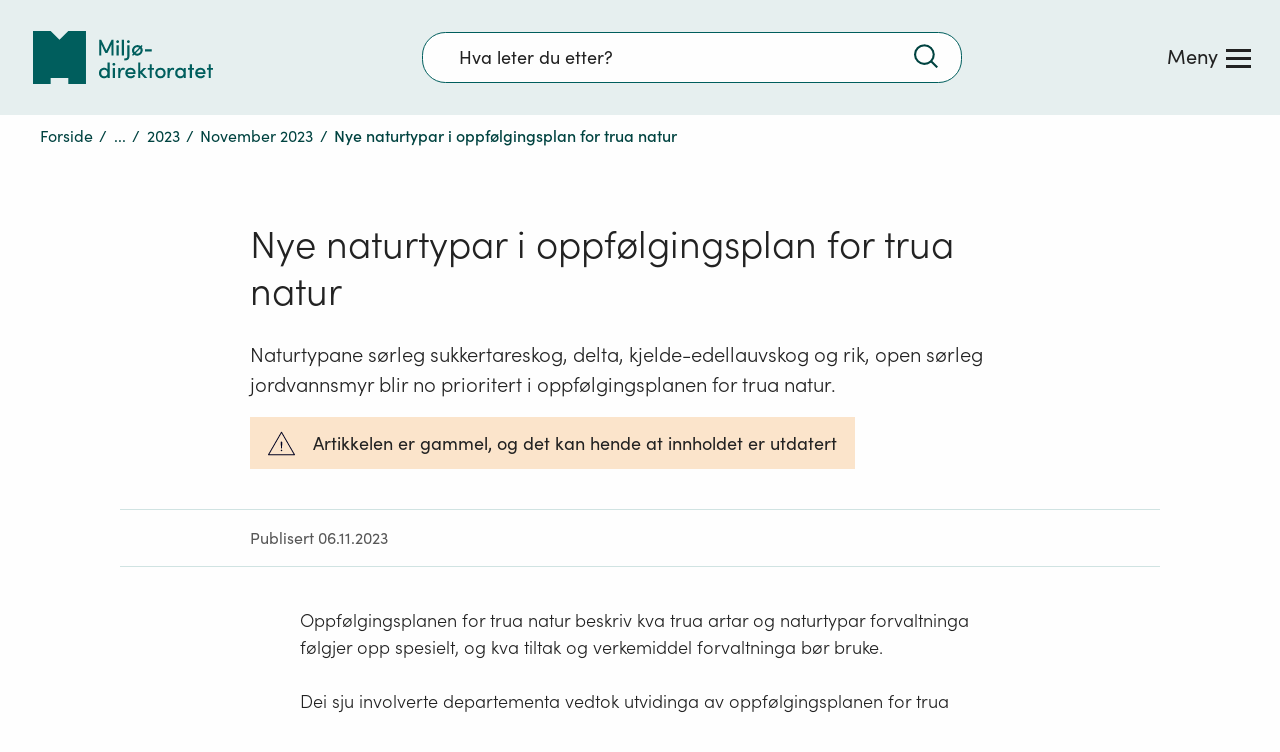

--- FILE ---
content_type: text/html; charset=utf-8
request_url: https://www.miljodirektoratet.no/aktuelt/fagmeldinger/2023/november/nye-naturtypar-i-oppfolgingsplan-for-trua-natur/
body_size: 101405
content:
<!DOCTYPE html>
<html prefix="og: http://ogp.me/ns#" lang="no">
<head>
<meta charset="utf-8" />


<link rel="preconnect dns-prefetch" href="https://www.googletagmanager.com">
<link rel="preconnect dns-prefetch" href="https://siteimproveanalytics.com">
<link rel="preconnect dns-prefetch" href="https://policy.app.cookieinformation.com">

<script type="text/javascript" src="https://unpkg.com/markdown-it/dist/markdown-it.min.js"></script>

<!-- Google Tag Manager -->

<script>
	window.dataLayer = window.dataLayer || [];
	function gtag(){ dataLayer.push(arguments); }
		// Set default consent to 'denied' as a placeholder
		// Determine actual values based on customer's own requirements
		gtag('consent', 'default', {
			'ad_storage': 'denied',
			'ad_user_data': 'denied',
			'ad_personalization': 'denied',
			'analytics_storage': 'denied',
			'wait_for_update': 500
		});
	gtag('set', 'ads_data_redaction', true);
</script>

<script>
    (function (w, d, s, l, i) {
        w[l] = w[l] || []; w[l].push(

            { 'gtm.start': new Date().getTime(), event: 'gtm.js' }
        ); var f = d.getElementsByTagName(s)[0],
            j = d.createElement(s), dl = l != 'dataLayer' ? '&l=' + l : ''; j.async = true; j.src =
                'https://www.googletagmanager.com/gtm.js?id=' + i + dl; f.parentNode.insertBefore(j, f);
    })(window, document, 'script', 'dataLayer', 'GTM-PLR3JGS');</script>
<!-- End Google Tag Manager -->

<link rel="preload" href="/js/react-vendor.bundle.ba22f4dcc3ac630af629.js" as="script"></link><link rel="preload" href="/js/shared.bundle.b7a72e56427ea2cffa7f.js" as="script"></link><link rel="preload" href="/js/2346.bundle.93d1165bf38c02812dac.js" as="script"></link><link rel="preload" href="/js/524.bundle.b2b564216a00104ed9ec.js" as="script"></link><link rel="preload" href="/js/8437.bundle.e097ee926e396ed8689d.js" as="script"></link><link rel="preload" href="/js/5287.bundle.6dd780ba96e8195b96d8.js" as="script"></link><link rel="preload" href="/js/6417.bundle.134d481057c69df49301.js" as="script"></link><link rel="preload" href="/js/473.bundle.2df201c637c4405c9918.js" as="script"></link><link rel="preload" href="/js/5787.bundle.1946186de40d8b667363.js" as="script"></link><link rel="preload" href="/js/base.bundle.6ec993170ae6044bf856.js" as="script"></link><link rel="preload" href="/js/1083.bundle.0d4a34eab8f44188e97c.js" as="script"></link><link rel="preload" href="/js/5738.bundle.c05168e4ff245495ca35.js" as="script"></link><link rel="preload" href="/js/2974.bundle.fa0a7bcfbac1f9d16bd5.js" as="script"></link><link rel="preload" href="/js/2679.bundle.18447d8115707549aa4a.js" as="script"></link><link rel="preload" href="/js/8215.bundle.8d1c548ef26584fefece.js" as="script"></link><link rel="preload" href="/js/7750.bundle.0858a5535bd590d3de2f.js" as="script"></link><link rel="preload" href="/js/client.bundle.5cace3827eafdad6380f.js" as="script"></link><link rel="preload" href="/js/../css/base.84b7795f4d4a4398a244.css" as="style"><link rel="stylesheet" href="/js/../css/base.84b7795f4d4a4398a244.css"><link rel="preload" href="/js/../css/3530.4850e13671f7b42b39ec.css" as="style"><link rel="stylesheet" href="/js/../css/3530.4850e13671f7b42b39ec.css"><link rel="preload" href="/js/../css/9205.a45b6ea9a3097e4dece8.css" as="style"><link rel="stylesheet" href="/js/../css/9205.a45b6ea9a3097e4dece8.css"><link rel="preload" href="/js/../css/7750.4869347a25119719a4d8.css" as="style"><link rel="stylesheet" href="/js/../css/7750.4869347a25119719a4d8.css"><link rel="preload" href="/js/../css/client.fc1e706b6c13b3d182de.css" as="style"><link rel="stylesheet" href="/js/../css/client.fc1e706b6c13b3d182de.css">

    <link rel="preload" href="/js/miljodirektoratet.724f2d4fbda14b87543c.js" as="script">
    <link rel="preload" href="/js/language-keys-NN.a1f53b46bad707e86a06a6dc02320c78.js" as="script">
    <link rel="preload" href="/js/language-keys-EN.05b5102dbdd67df7fd30b757a3a6c918.js" as="script">
    <link rel="preload" href="/js/language-keys-SE.f4ffaacb64f4fb77de436f23794a4abb.js" as="script">
    <link rel="preload" href="/js/language-keys-NO.74c9a4c79d9b5dab21b32b1cf1a49e40.js" as="script">


<link rel="preload" href="/assets/fonts/webfonts/SofiaPro-Bold/font.woff2" as="font" type="font/woff2" crossorigin="anonymous"/>
<link rel="preload" href="/assets/fonts/webfonts/SofiaPro-Light/font.woff2" as="font" type="font/woff2" crossorigin="anonymous"/>
<link rel="preload" href="/assets/fonts/webfonts/SofiaPro-Medium/font.woff2" as="font" type="font/woff2" crossorigin="anonymous"/>
<link rel="preload" href="/assets/fonts/webfonts/SofiaPro-Regular/font.woff2" as="font" type="font/woff2" crossorigin="anonymous"/>


<link rel="preload" href="/css/framework.6593.f4defeef23f1b17bba0d.chunk.css" as="style">

<meta name="viewport" content="width=device-width, initial-scale=1.0">

<title>Nye naturtypar i oppf&#xF8;lgingsplan for trua natur  - miljodirektoratet.no</title>
    <meta name="pageID" content="140678">
    <meta name="description" content="Dei fire trua naturtypane s&#xF8;rleg sukkertareskog, delta, kjelde-edellauvskog og rik, open s&#xF8;rleg jordvannsmyr f&#xE5;r no ei h&#xF8;gare prioritering i oppf&#xF8;lgingsplan for trua natur.">
    <meta property="title" content="Nye naturtypar i oppf&#xF8;lgingsplan for trua natur">
    <meta property="og:title" content="Nye naturtypar i oppf&#xF8;lgingsplan for trua natur">
    <meta property="og:description" content="Dei fire trua naturtypane s&#xF8;rleg sukkertareskog, delta, kjelde-edellauvskog og rik, open s&#xF8;rleg jordvannsmyr f&#xE5;r no ei h&#xF8;gare prioritering i oppf&#xF8;lgingsplan for trua natur.">
    <meta property="og:type" content="website">
    <meta property="og:url" content="https://www.miljodirektoratet.no/aktuelt/fagmeldinger/2023/november/nye-naturtypar-i-oppfolgingsplan-for-trua-natur/">
    <meta property="og:image" content="https://www.miljodirektoratet.no/globalassets/aktuelt/fagmeldinger/illustrasjoner/overvaking-arealplanlegging.jpg">
        <meta property="og:image:secure_url" content="https://www.miljodirektoratet.no/globalassets/aktuelt/fagmeldinger/illustrasjoner/overvaking-arealplanlegging.jpg" />
    <meta property="og:site_name" content="Milj&#xF8;direktoratet/Norwegian Environment Agency">
    <meta property="og:locale" content="no">
<meta name="twitter:card" content="summary_large_image">
<meta name="twitter:site" content="@miljodir">
<meta name="twitter:title" content="Nye naturtypar i oppf&#xF8;lgingsplan for trua natur">
<meta name="twitter:description" content="Dei fire trua naturtypane s&#xF8;rleg sukkertareskog, delta, kjelde-edellauvskog og rik, open s&#xF8;rleg jordvannsmyr f&#xE5;r no ei h&#xF8;gare prioritering i oppf&#xF8;lgingsplan for trua natur.">
    <meta name="twitter:image" content="https://www.miljodirektoratet.no/globalassets/aktuelt/fagmeldinger/illustrasjoner/overvaking-arealplanlegging.jpg">


<meta name="ROBOTS" content="NOINDEX, NOFOLLOW" />
<meta name="accept-language" content="no">



    <script nonce="6d971826-72a3-41c9-b156-ad6692181c98">
!function(T,l,y){var S=T.location,k="script",D="instrumentationKey",C="ingestionendpoint",I="disableExceptionTracking",E="ai.device.",b="toLowerCase",w="crossOrigin",N="POST",e="appInsightsSDK",t=y.name||"appInsights";(y.name||T[e])&&(T[e]=t);var n=T[t]||function(d){var g=!1,f=!1,m={initialize:!0,queue:[],sv:"5",version:2,config:d};function v(e,t){var n={},a="Browser";return n[E+"id"]=a[b](),n[E+"type"]=a,n["ai.operation.name"]=S&&S.pathname||"_unknown_",n["ai.internal.sdkVersion"]="javascript:snippet_"+(m.sv||m.version),{time:function(){var e=new Date;function t(e){var t=""+e;return 1===t.length&&(t="0"+t),t}return e.getUTCFullYear()+"-"+t(1+e.getUTCMonth())+"-"+t(e.getUTCDate())+"T"+t(e.getUTCHours())+":"+t(e.getUTCMinutes())+":"+t(e.getUTCSeconds())+"."+((e.getUTCMilliseconds()/1e3).toFixed(3)+"").slice(2,5)+"Z"}(),iKey:e,name:"Microsoft.ApplicationInsights."+e.replace(/-/g,"")+"."+t,sampleRate:100,tags:n,data:{baseData:{ver:2}}}}var h=d.url||y.src;if(h){function a(e){var t,n,a,i,r,o,s,c,u,p,l;g=!0,m.queue=[],f||(f=!0,t=h,s=function(){var e={},t=d.connectionString;if(t)for(var n=t.split(";"),a=0;a<n.length;a++){var i=n[a].split("=");2===i.length&&(e[i[0][b]()]=i[1])}if(!e[C]){var r=e.endpointsuffix,o=r?e.location:null;e[C]="https://"+(o?o+".":"")+"dc."+(r||"services.visualstudio.com")}return e}(),c=s[D]||d[D]||"",u=s[C],p=u?u+"/v2/track":d.endpointUrl,(l=[]).push((n="SDK LOAD Failure: Failed to load Application Insights SDK script (See stack for details)",a=t,i=p,(o=(r=v(c,"Exception")).data).baseType="ExceptionData",o.baseData.exceptions=[{typeName:"SDKLoadFailed",message:n.replace(/\./g,"-"),hasFullStack:!1,stack:n+"\nSnippet failed to load ["+a+"] -- Telemetry is disabled\nHelp Link: https://go.microsoft.com/fwlink/?linkid=2128109\nHost: "+(S&&S.pathname||"_unknown_")+"\nEndpoint: "+i,parsedStack:[]}],r)),l.push(function(e,t,n,a){var i=v(c,"Message"),r=i.data;r.baseType="MessageData";var o=r.baseData;return o.message='AI (Internal): 99 message:"'+("SDK LOAD Failure: Failed to load Application Insights SDK script (See stack for details) ("+n+")").replace(/\"/g,"")+'"',o.properties={endpoint:a},i}(0,0,t,p)),function(e,t){if(JSON){var n=T.fetch;if(n&&!y.useXhr)n(t,{method:N,body:JSON.stringify(e),mode:"cors"});else if(XMLHttpRequest){var a=new XMLHttpRequest;a.open(N,t),a.setRequestHeader("Content-type","application/json"),a.send(JSON.stringify(e))}}}(l,p))}function i(e,t){f||setTimeout(function(){!t&&m.core||a()},500)}var e=function(){var n=l.createElement(k);n.src=h;var e=y[w];return!e&&""!==e||"undefined"==n[w]||(n[w]=e),n.onload=i,n.onerror=a,n.onreadystatechange=function(e,t){"loaded"!==n.readyState&&"complete"!==n.readyState||i(0,t)},n}();y.ld<0?l.getElementsByTagName("head")[0].appendChild(e):setTimeout(function(){l.getElementsByTagName(k)[0].parentNode.appendChild(e)},y.ld||0)}try{m.cookie=l.cookie}catch(p){}function t(e){for(;e.length;)!function(t){m[t]=function(){var e=arguments;g||m.queue.push(function(){m[t].apply(m,e)})}}(e.pop())}var n="track",r="TrackPage",o="TrackEvent";t([n+"Event",n+"PageView",n+"Exception",n+"Trace",n+"DependencyData",n+"Metric",n+"PageViewPerformance","start"+r,"stop"+r,"start"+o,"stop"+o,"addTelemetryInitializer","setAuthenticatedUserContext","clearAuthenticatedUserContext","flush"]),m.SeverityLevel={Verbose:0,Information:1,Warning:2,Error:3,Critical:4};var s=(d.extensionConfig||{}).ApplicationInsightsAnalytics||{};if(!0!==d[I]&&!0!==s[I]){var c="onerror";t(["_"+c]);var u=T[c];T[c]=function(e,t,n,a,i){var r=u&&u(e,t,n,a,i);return!0!==r&&m["_"+c]({message:e,url:t,lineNumber:n,columnNumber:a,error:i}),r},d.autoExceptionInstrumented=!0}return m}(y.cfg);function a(){y.onInit&&y.onInit(n)}(T[t]=n).queue&&0===n.queue.length?(n.queue.push(a),n.trackPageView({})):a()}(window,document,{src: "https://js.monitor.azure.com/scripts/b/ai.2.gbl.min.js", crossOrigin: "anonymous", cfg: {instrumentationKey: '9abb1de2-d640-46c0-ba70-db9a7f53aa9f', disableCookiesUsage: false }});
</script>

    
    
</head>
<body>
<!-- Google Tag Manager (noscript) -->
    <noscript>
        <iframe src="https://www.googletagmanager.com/ns.html?id=GTM-PLR3JGS" aria-hidden="true"
                height="0" width="0" style="display:none;visibility:hidden"></iframe>
    </noscript>
    <!-- End Google Tag Manager (noscript) -->

<script async src=https://siteimproveanalytics.com/js/siteanalyze_6003107.js></script>    <div id="root">
        <div class="app-wrapper">

            <div class="t_master-page">

  <div id="react_0HNIO8B0HSS5F"></div>

                <main id="main" class="t_master-page__main">
                    


<div class="t_page-wrapper t_landing-page t_news-article-page">

    <div class="c_news-page-header">
        <div class="g_container g_container--full">
            <div class="g_container g_container--medium">
                <h1 class="c_news-page-header__heading" id="content" tabindex="-1">Nye naturtypar i oppf&#xF8;lgingsplan for trua natur</h1>
                <p class="c_news-page-header__preamble">
                    Naturtypane s&#xF8;rleg sukkertareskog, delta, kjelde-edellauvskog og rik, open s&#xF8;rleg jordvannsmyr blir no prioritert i oppf&#xF8;lgingsplanen for trua natur.
                </p>

                    <div class="c_news-page-header__outdated-warning">
                        <img
                        src="/assets/icons/icon-varsel.svg"
                        title=Varsel
                        alt=Artikkelen er gammel, og det kan hende at innholdet er utdatert
                        />

                        <span>
                            Artikkelen er gammel, og det kan hende at innholdet er utdatert
                        </span>
                    </div>
            </div>
            <div class="c_news-page-header__meta-info">
                <div class="g_container g_container--medium">
                    <span>
                        Publisert
                        06.11.2023
                    </span>
                </div>
            </div>
        </div>
    </div>
    <div class="c_news-page-main-container g_container g_container--full">



        <div class="g_container g_container--small">
            <div class="c_xhtml-editor-block glossaryEnabled">
                
<p>Oppf&oslash;lgingsplanen for trua natur beskriv kva trua artar og naturtypar forvaltninga f&oslash;lgjer opp spesielt, og kva tiltak og verkemiddel forvaltninga b&oslash;r bruke.</p>
<p>Dei sju involverte departementa vedtok utvidinga av oppf&oslash;lgingsplanen for trua natur 23. oktober.</p>
<p>Vedtaket kjem etter at ei direktoratsgruppe som er leda av Milj&oslash;direktoratet i februar tilr&aring;dde at Oppf&oslash;lgingsplan for trua natur burde inkludere <a href="/aktuelt/nyheter/2023/februar-2023/fire-nye-naturtypar-pa-redningslista-til-direktorata/">innsats for fleire naturtypar</a>.</p>
<h2>Sj&aring; oversikt over tiltak</h2>
<p>P&aring; nettsida om Oppf&oslash;lgingsplan for trua natur kan du sj&aring; i kart kor ein finn artane og naturtypane som er prioritert for innsats, inkludert dei fire nye naturtypane.</p>
<p>Her finn du &oacute;g informasjon om kva for tiltak og omsyn ulike sektorar og styresmakter m&aring; gjere for &aring; betre R&oslash;dlistestatusen til artane og naturtypane i oppf&oslash;lgingsplanen. &nbsp;</p>



<div class="c_highlighted-link-container">
    <div id="react_0HNIO8B0HSS5D"></div>
</div>

<p>&ndash; Det er energistyresmaktene som styrer vassf&oslash;ringa i regulerte elvar, landbruksstyresmaktene som regulerer gj&oslash;dselbruken i landbruket og kommunane som bestemmer kva areal som skal byggjast ut. For &aring; redde den mest s&aring;rbare naturen m&aring; vi gjere slik vi har blitt einige om i naturavtalen fr&aring; Montreal: omsyn til verdien av naturen m&aring; takast av alle relevante styresmakter, seier Ellen Hambro, direkt&oslash;r for Milj&oslash;direktoratet.</p>



<div id="react_0HNIO8B0HSS5E"></div>

            </div>
        </div>
    </div>
</div>


                </main>


<footer class="c_master-footer">


<div id="react_0HNIO8B0HSS5G"></div>

    <noscript>
        <div class="c_front-page-no-script no-script">
            <p>For å bruke Miljødirektoratets nettsted må du ha JavaScript aktivert i nettleseren din.</p>
            <p><a href="https://www.enable-javascript.com/no/" style="color: #00615C">Klikk her for å lese mer om hvordan du aktiverer JavaScript i din nettleser...</a></p>
        </div>
    </noscript>

    <div class="c_master-footer-content">
        <div class="g_container g_container--full">
            <div class="g_row g_row--top">
                <div class="g_col g_col--large-4 g_col--logo">
                    <a href="/">
                        <span class="u_visuallyhidden">Tilbake til forsiden</span>
                            <img src="/assets/logo/new/logo-secondary-white.svg" width="150" height="44" title='Tilbake til forsiden' alt='Lenke til forsiden' />
                    </a>

                    <div class="c_master-footer__privacy-block u_hidden--mobile">
                        <h2 class="u_visuallyhidden u_hide-from-anchor-menu">Personvern</h2>
                                <div>
                                    <a href="/personvernerklaring/">Personvernerkl&#xE6;ring</a>
                                </div>
                                <div>
                                    <a href="https://uustatus.no/nb/erklaringer/publisert/d3d7b9f3-615c-4b54-b508-5fdd7a629939">Tilgjengelighetserkl&#xE6;ring</a>
                                </div>
                                <div>
                                    <a href="/om-oss/sosiale-medier/">Sosiale medier</a>
                                </div>
                    </div>
                </div>
                <div class="g_col g_col--large-8 c_master-footer__links-wrapper">
                    <div class="g_col g_col--large-9">
                            <ul class="c_master-footer__link-list c_master-footer__link-list--main" >
                                    <li>
                                        <a href=/om-oss/>Om oss</a>
                                    </li>
                                    <li>
                                        <a href=/om-oss/kontakt-oss/>Kontakt oss</a>
                                    </li>
                                    <li>
                                        <a href=/om-oss/tips-og-varsler/>Tips oss</a>
                                    </li>
                                    <li>
                                        <a href=/abonnement/>F&#xE5; siste nytt</a>
                                    </li>
                                    <li>
                                        <a href=/om-oss/jobbe-i-miljodirektoratet/>Ledige stillingar</a>
                                    </li>
                                    <li>
                                        <a href=/aktuelt/>Aktuelt</a>
                                    </li>
                                    <li>
                                        <a href=/hoeringer/>H&#xF8;ringer</a>
                                    </li>
                                    <li>
                                        <a href=/publikasjoner/>Publikasjoner</a>
                                    </li>
                                    <li>
                                        <a href=/tjenester/>Nettjenester</a>
                                    </li>
                                    <li>
                                        <a href=/skjema/>Skjema og frister</a>
                                    </li>
                                    <li>
                                        <a href=https://design.miljodirektoratet.no/>Design: Logo, ikoner</a>
                                    </li>
                                    <li>
                                        <a href=https://bilder.miljodirektoratet.no/fotoweb/>Bildearkiv</a>
                                    </li>
                            </ul>
                    </div>
                    <div class="g_col g_col--large-3">
                        <label class="c_language-select" for="languageSelect">
                            <span class="u_visuallyhidden">Language:</span>
                            <select id="languageSelect" onchange="SwitchLanguage(this)">
                                <option value="1" selected disabled>Language</option>

                                        <option value="/samegiella/">Samegiella</option>
                                        <option value="https://www.environmentagency.no/">English</option>
                            </select>
                            <span class="c_language-select__arrow-wrapper">
                                <img src="/assets/icons/icon-arrow-right-white.svg" alt="" />
                            </span>
                        </label>
                    </div>
                </div>
            </div>


            <div class="g_row c_master-footer__privacy-row u_hidden--desktop">
                <div class="g_col g_col--large-12">
                    <h2 class="u_visuallyhidden u_hide-from-anchor-menu">Personvern</h2>

                        <ul>
                                <li>
                                    <a href="/personvernerklaring/">Personvernerkl&#xE6;ring</a>
                                </li>
                                <li>
                                    <a href="https://uustatus.no/nb/erklaringer/publisert/d3d7b9f3-615c-4b54-b508-5fdd7a629939">Tilgjengelighetserkl&#xE6;ring</a>
                                </li>
                                <li>
                                    <a href="/om-oss/sosiale-medier/">Sosiale medier</a>
                                </li>
                        </ul>

                </div>
            </div>
        </div>
    </div>
    
<div id="react_0HNIO8B0HSS5H"></div>
</footer>
            </div>
        </div>
    </div>
<script src="https://cdnjs.cloudflare.com/ajax/libs/classlist/1.2.20171210/classList.min.js"></script>

    <script src="/js/miljodirektoratet.724f2d4fbda14b87543c.js"></script>
    <script src="/js/language-keys-NN.a1f53b46bad707e86a06a6dc02320c78.js"></script>
    <script src="/js/language-keys-EN.05b5102dbdd67df7fd30b757a3a6c918.js"></script>
    <script src="/js/language-keys-SE.f4ffaacb64f4fb77de436f23794a4abb.js"></script>
    <script src="/js/language-keys-NO.74c9a4c79d9b5dab21b32b1cf1a49e40.js"></script>

<script defer src="/js/react-vendor.bundle.ba22f4dcc3ac630af629.js"></script><script defer src="/js/shared.bundle.b7a72e56427ea2cffa7f.js"></script><script defer src="/js/2346.bundle.93d1165bf38c02812dac.js"></script><script defer src="/js/524.bundle.b2b564216a00104ed9ec.js"></script><script defer src="/js/8437.bundle.e097ee926e396ed8689d.js"></script><script defer src="/js/5287.bundle.6dd780ba96e8195b96d8.js"></script><script defer src="/js/6417.bundle.134d481057c69df49301.js"></script><script defer src="/js/473.bundle.2df201c637c4405c9918.js"></script><script defer src="/js/5787.bundle.1946186de40d8b667363.js"></script><script defer src="/js/base.bundle.6ec993170ae6044bf856.js"></script><script defer src="/js/1083.bundle.0d4a34eab8f44188e97c.js"></script><script defer src="/js/5738.bundle.c05168e4ff245495ca35.js"></script><script defer src="/js/2974.bundle.fa0a7bcfbac1f9d16bd5.js"></script><script defer src="/js/2679.bundle.18447d8115707549aa4a.js"></script><script defer src="/js/8215.bundle.8d1c548ef26584fefece.js"></script><script defer src="/js/7750.bundle.0858a5535bd590d3de2f.js"></script><script defer src="/js/client.bundle.5cace3827eafdad6380f.js"></script>

<script>
    (function () {
        var font = document.createElement('link');
        font.type = 'text/css';
        font.rel = 'stylesheet';
        font.href = '/assets/fonts/Sofia_pro_webfont.css';

        var s = document.getElementsByTagName('link')[0];
        s.parentNode.insertBefore(font, s);

        var svgNode = document.getElementById('__SVG_SPRITE_NODE__');

        if (svgNode) {
            svgNode.setAttribute('aria-hidden', 'true');
            svgNode.setAttribute('role', 'figure');
        }
    })();

</script>

<script type="module">ReactDOMClient.createRoot(document.getElementById("react_0HNIO8B0HSS5D")).render(React.createElement(MdirComponents.HighlightedLink, {"text":"Oppfølgingsplan for trua natur","href":"/ansvarsomrader/arter-naturtyper/truede-arter-og-naturtyper/oppfolgingsplan-for-trua-natur/","description":"Statsforvaltere og kommuner skal gjennomføre tiltak for å bedre rødlistestatusen for trua arter og naturtyper.","target":"_self"}));
ReactDOMClient.createRoot(document.getElementById("react_0HNIO8B0HSS5E")).render(React.createElement(MdirComponents.ContactCardsBlock, {"heading":"Kontakt","contactsList":[{"name":"Endre Grüner Ofstad","email":"endre.gruner.ofstad@miljodir.no","title":"seniorrådgiver"}]}));
ReactDOMClient.createRoot(document.getElementById("react_0HNIO8B0HSS5F")).render(React.createElement(BaseComponents.Header, {"navLinkList":[{"id":5,"levelNum":1,"pageName":"","parentId":-1,"url":null,"isLandingPage":false,"isWarningPage":false,"topLevelBlock":0,"icon":null,"isExternalLinkPage":false,"isLeafNode":false},{"id":95047,"levelNum":2,"pageName":"Kommuneveilederen","parentId":5,"url":"/kommuneveilederen/","isLandingPage":true,"isWarningPage":false,"topLevelBlock":1,"icon":"myndigheter","isExternalLinkPage":false,"isLeafNode":true},{"id":95046,"levelNum":2,"pageName":"Bedriftsveilederen","parentId":5,"url":"/bedriftsveilederen/","isLandingPage":true,"isWarningPage":false,"topLevelBlock":1,"icon":"naering","isExternalLinkPage":false,"isLeafNode":true},{"id":43,"levelNum":2,"pageName":"Våre ansvarsområder","parentId":5,"url":"/ansvarsomrader/","isLandingPage":false,"isWarningPage":false,"topLevelBlock":2,"icon":null,"isExternalLinkPage":false,"isLeafNode":false},{"id":374,"levelNum":3,"pageName":"Arter, naturtyper","parentId":43,"url":"/ansvarsomrader/arter-naturtyper/","isLandingPage":false,"isWarningPage":false,"topLevelBlock":2,"icon":null,"isExternalLinkPage":false,"isLeafNode":false},{"id":6195,"levelNum":4,"pageName":"Vilt","parentId":374,"url":"/ansvarsomrader/arter-naturtyper/vilt/","isLandingPage":false,"isWarningPage":false,"topLevelBlock":2,"icon":null,"isExternalLinkPage":false,"isLeafNode":false},{"id":57,"levelNum":5,"pageName":"Rovvilt","parentId":6195,"url":"/ansvarsomrader/arter-naturtyper/vilt/rovvilt/","isLandingPage":false,"isWarningPage":false,"topLevelBlock":2,"icon":null,"isExternalLinkPage":false,"isLeafNode":false},{"id":63,"levelNum":6,"pageName":"Ulv","parentId":57,"url":"/ansvarsomrader/arter-naturtyper/vilt/rovvilt/ulv/","isLandingPage":true,"isWarningPage":false,"topLevelBlock":2,"icon":null,"isExternalLinkPage":false,"isLeafNode":true},{"id":60,"levelNum":6,"pageName":"Gaupe","parentId":57,"url":"/ansvarsomrader/arter-naturtyper/vilt/rovvilt/gaupe/","isLandingPage":true,"isWarningPage":false,"topLevelBlock":2,"icon":null,"isExternalLinkPage":false,"isLeafNode":true},{"id":61,"levelNum":6,"pageName":"Jerv","parentId":57,"url":"/ansvarsomrader/arter-naturtyper/vilt/rovvilt/jerv/","isLandingPage":true,"isWarningPage":false,"topLevelBlock":2,"icon":null,"isExternalLinkPage":false,"isLeafNode":true},{"id":62,"levelNum":6,"pageName":"Bjørn","parentId":57,"url":"/ansvarsomrader/arter-naturtyper/vilt/rovvilt/bjorn/","isLandingPage":true,"isWarningPage":false,"topLevelBlock":2,"icon":null,"isExternalLinkPage":false,"isLeafNode":true},{"id":66,"levelNum":6,"pageName":"Tap av husdyr og tamrein til rovvilt","parentId":57,"url":"/ansvarsomrader/arter-naturtyper/vilt/rovvilt/husdyr-tap/","isLandingPage":true,"isWarningPage":false,"topLevelBlock":2,"icon":null,"isExternalLinkPage":false,"isLeafNode":true},{"id":64,"levelNum":6,"pageName":"Kongeørn","parentId":57,"url":"/ansvarsomrader/arter-naturtyper/vilt/rovvilt/kongeorn/","isLandingPage":true,"isWarningPage":false,"topLevelBlock":2,"icon":null,"isExternalLinkPage":false,"isLeafNode":true},{"id":65,"levelNum":6,"pageName":"Rovviltforvaltning","parentId":57,"url":"/ansvarsomrader/arter-naturtyper/vilt/rovvilt/rovviltforvaltning/","isLandingPage":true,"isWarningPage":false,"topLevelBlock":2,"icon":null,"isExternalLinkPage":false,"isLeafNode":true},{"id":47288,"levelNum":6,"pageName":"Statens beredskap i rovviltsaker","parentId":57,"url":"/ansvarsomrader/arter-naturtyper/vilt/rovvilt/statens-beredskap-i-rovviltsaker/","isLandingPage":true,"isWarningPage":false,"topLevelBlock":2,"icon":null,"isExternalLinkPage":false,"isLeafNode":true},{"id":563,"levelNum":6,"pageName":"Kommunens ansvar i rovviltforvaltning","parentId":57,"url":"/ansvarsomrader/arter-naturtyper/vilt/rovvilt/kommunens-ansvar/","isLandingPage":true,"isWarningPage":false,"topLevelBlock":2,"icon":null,"isExternalLinkPage":false,"isLeafNode":true},{"id":67,"levelNum":5,"pageName":"Villrein","parentId":6195,"url":"/ansvarsomrader/arter-naturtyper/vilt/villrein/","isLandingPage":true,"isWarningPage":false,"topLevelBlock":2,"icon":null,"isExternalLinkPage":false,"isLeafNode":true},{"id":57074,"levelNum":5,"pageName":"Skrantesjuke","parentId":6195,"url":"/ansvarsomrader/arter-naturtyper/vilt/skrantesjuke/","isLandingPage":true,"isWarningPage":false,"topLevelBlock":2,"icon":null,"isExternalLinkPage":false,"isLeafNode":true},{"id":84109,"levelNum":5,"pageName":"Vilt som gjør skade","parentId":6195,"url":"/ansvarsomrader/arter-naturtyper/vilt/vilt-som-gjor-skade/","isLandingPage":true,"isWarningPage":false,"topLevelBlock":2,"icon":null,"isExternalLinkPage":false,"isLeafNode":true},{"id":93591,"levelNum":5,"pageName":"Hjelpe ville dyr som er syke eller skadd","parentId":6195,"url":"/ansvarsomrader/arter-naturtyper/vilt/hjelpe-sykt-eller-skadet-vilt/","isLandingPage":true,"isWarningPage":false,"topLevelBlock":2,"icon":null,"isExternalLinkPage":false,"isLeafNode":true},{"id":32894,"levelNum":5,"pageName":"Preparere vilt","parentId":6195,"url":"/ansvarsomrader/arter-naturtyper/vilt/preparere-vilt/","isLandingPage":true,"isWarningPage":false,"topLevelBlock":2,"icon":null,"isExternalLinkPage":false,"isLeafNode":true},{"id":120133,"levelNum":5,"pageName":"Bekjempe mink","parentId":6195,"url":"/ansvarsomrader/arter-naturtyper/vilt/bekjempe-mink/","isLandingPage":true,"isWarningPage":false,"topLevelBlock":2,"icon":null,"isExternalLinkPage":false,"isLeafNode":true},{"id":122551,"levelNum":5,"pageName":"Problemer med urbane krykkjer","parentId":6195,"url":"/ansvarsomrader/arter-naturtyper/vilt/urbane-krykkjer/","isLandingPage":true,"isWarningPage":false,"topLevelBlock":2,"icon":null,"isExternalLinkPage":false,"isLeafNode":true},{"id":185796,"levelNum":5,"pageName":"Behandle søknad om skadefelling","parentId":6195,"url":"/ansvarsomrader/jakt-felling-og-fangst/myndigheter/behandle-soknad-om-skadefelling/","isLandingPage":true,"isWarningPage":false,"topLevelBlock":2,"icon":null,"isExternalLinkPage":false,"isLeafNode":true},{"id":190250,"levelNum":5,"pageName":"Forvalte høstbart vilt (Landbruksdirektoratet)","parentId":6195,"url":"https://www.landbruksdirektoratet.no/nb/forvaltning/fagomrader/jakt-og-fangst","isLandingPage":true,"isWarningPage":false,"topLevelBlock":2,"icon":null,"isExternalLinkPage":false,"isLeafNode":true},{"id":62190,"levelNum":4,"pageName":"Truede arter og naturtyper","parentId":374,"url":"/ansvarsomrader/arter-naturtyper/truede-arter-og-naturtyper/","isLandingPage":false,"isWarningPage":false,"topLevelBlock":2,"icon":null,"isExternalLinkPage":false,"isLeafNode":false},{"id":170400,"levelNum":5,"pageName":"Truede arter og naturtyper","parentId":62190,"url":"/ansvarsomrader/arter-naturtyper/truede-arter-og-naturtyper/truede-arter-og-naturtyper/","isLandingPage":true,"isWarningPage":false,"topLevelBlock":2,"icon":null,"isExternalLinkPage":false,"isLeafNode":true},{"id":114401,"levelNum":5,"pageName":"Oppfølgingsplan for trua natur","parentId":62190,"url":"/ansvarsomrader/arter-naturtyper/truede-arter-og-naturtyper/oppfolgingsplan-for-trua-natur/","isLandingPage":true,"isWarningPage":false,"topLevelBlock":2,"icon":null,"isExternalLinkPage":false,"isLeafNode":true},{"id":128284,"levelNum":5,"pageName":"Handlingsplaner for utvalgte naturtyper","parentId":62190,"url":"/ansvarsomrader/arter-naturtyper/truede-arter-og-naturtyper/handlingsplaner-for-utvalgte-naturtyper/","isLandingPage":false,"isWarningPage":false,"topLevelBlock":2,"icon":null,"isExternalLinkPage":false,"isLeafNode":false},{"id":128285,"levelNum":6,"pageName":"Handlingsplan for slåttemark","parentId":128284,"url":"/ansvarsomrader/arter-naturtyper/truede-arter-og-naturtyper/handlingsplaner-for-utvalgte-naturtyper/handlingsplan-slattemark/","isLandingPage":false,"isWarningPage":false,"topLevelBlock":2,"icon":null,"isExternalLinkPage":false,"isLeafNode":false},{"id":132020,"levelNum":7,"pageName":"Sammendrag","parentId":128285,"url":"/ansvarsomrader/arter-naturtyper/truede-arter-og-naturtyper/handlingsplaner-for-utvalgte-naturtyper/handlingsplan-slattemark/sammendrag/","isLandingPage":false,"isWarningPage":false,"topLevelBlock":2,"icon":null,"isExternalLinkPage":false,"isLeafNode":true},{"id":128291,"levelNum":7,"pageName":"1. Introduksjon til handlingsplanen","parentId":128285,"url":"/ansvarsomrader/arter-naturtyper/truede-arter-og-naturtyper/handlingsplaner-for-utvalgte-naturtyper/handlingsplan-slattemark/introduksjon-til-handlingsplan/","isLandingPage":false,"isWarningPage":false,"topLevelBlock":2,"icon":null,"isExternalLinkPage":false,"isLeafNode":true},{"id":128298,"levelNum":7,"pageName":"2. Mål i handlingsplanperioden 2023-2037","parentId":128285,"url":"/ansvarsomrader/arter-naturtyper/truede-arter-og-naturtyper/handlingsplaner-for-utvalgte-naturtyper/handlingsplan-slattemark/mal-i-handlingsplanperioden-2023-2037/","isLandingPage":false,"isWarningPage":false,"topLevelBlock":2,"icon":null,"isExternalLinkPage":false,"isLeafNode":true},{"id":128300,"levelNum":7,"pageName":"3. Prioriterte tiltak","parentId":128285,"url":"/ansvarsomrader/arter-naturtyper/truede-arter-og-naturtyper/handlingsplaner-for-utvalgte-naturtyper/handlingsplan-slattemark/prioriterte-tiltak/","isLandingPage":false,"isWarningPage":false,"topLevelBlock":2,"icon":null,"isExternalLinkPage":false,"isLeafNode":true},{"id":128304,"levelNum":7,"pageName":"4. Virkemidler for å nå målene","parentId":128285,"url":"/ansvarsomrader/arter-naturtyper/truede-arter-og-naturtyper/handlingsplaner-for-utvalgte-naturtyper/handlingsplan-slattemark/virkemidler-for-a-na-malene/","isLandingPage":false,"isWarningPage":false,"topLevelBlock":2,"icon":null,"isExternalLinkPage":false,"isLeafNode":true},{"id":128305,"levelNum":7,"pageName":"5. Effekter av virkemidler og tiltak","parentId":128285,"url":"/ansvarsomrader/arter-naturtyper/truede-arter-og-naturtyper/handlingsplaner-for-utvalgte-naturtyper/handlingsplan-slattemark/effekter-av-virkemidler-og-tiltak/","isLandingPage":false,"isWarningPage":false,"topLevelBlock":2,"icon":null,"isExternalLinkPage":false,"isLeafNode":true},{"id":128306,"levelNum":7,"pageName":"6. Vurdering av måloppnåelse","parentId":128285,"url":"/ansvarsomrader/arter-naturtyper/truede-arter-og-naturtyper/handlingsplaner-for-utvalgte-naturtyper/handlingsplan-slattemark/vurdering-av-maloppnaelse/","isLandingPage":false,"isWarningPage":false,"topLevelBlock":2,"icon":null,"isExternalLinkPage":false,"isLeafNode":true},{"id":132564,"levelNum":7,"pageName":"7. Tabeller med prioriterte tiltak","parentId":128285,"url":"/ansvarsomrader/arter-naturtyper/truede-arter-og-naturtyper/handlingsplaner-for-utvalgte-naturtyper/handlingsplan-slattemark/7.-tabell-med-prioriterte-tiltak","isLandingPage":false,"isWarningPage":false,"topLevelBlock":2,"icon":null,"isExternalLinkPage":false,"isLeafNode":true},{"id":128883,"levelNum":6,"pageName":"Handlingsplan for slåttemyr","parentId":128284,"url":"/ansvarsomrader/arter-naturtyper/truede-arter-og-naturtyper/handlingsplaner-for-utvalgte-naturtyper/handlingsplan-for-slattemyr/","isLandingPage":false,"isWarningPage":false,"topLevelBlock":2,"icon":null,"isExternalLinkPage":false,"isLeafNode":false},{"id":132016,"levelNum":7,"pageName":"Sammendrag (Summary)","parentId":128883,"url":"/ansvarsomrader/arter-naturtyper/truede-arter-og-naturtyper/handlingsplaner-for-utvalgte-naturtyper/handlingsplan-for-slattemyr/sammendrag/","isLandingPage":false,"isWarningPage":false,"topLevelBlock":2,"icon":null,"isExternalLinkPage":false,"isLeafNode":true},{"id":128884,"levelNum":7,"pageName":"1. Introduksjon til handlingsplanen","parentId":128883,"url":"/ansvarsomrader/arter-naturtyper/truede-arter-og-naturtyper/handlingsplaner-for-utvalgte-naturtyper/handlingsplan-for-slattemyr/introduksjon-til-handlingsplanen/","isLandingPage":false,"isWarningPage":false,"topLevelBlock":2,"icon":null,"isExternalLinkPage":false,"isLeafNode":true},{"id":128885,"levelNum":7,"pageName":"2. Mål i handlingsplanperioden 2023-2027","parentId":128883,"url":"/ansvarsomrader/arter-naturtyper/truede-arter-og-naturtyper/handlingsplaner-for-utvalgte-naturtyper/handlingsplan-for-slattemyr/mal-i-handlingsplanperioden-2023-2027/","isLandingPage":false,"isWarningPage":false,"topLevelBlock":2,"icon":null,"isExternalLinkPage":false,"isLeafNode":true},{"id":128886,"levelNum":7,"pageName":"3. Prioriterte tiltak","parentId":128883,"url":"/ansvarsomrader/arter-naturtyper/truede-arter-og-naturtyper/handlingsplaner-for-utvalgte-naturtyper/handlingsplan-for-slattemyr/prioriterte-tiltak/","isLandingPage":false,"isWarningPage":false,"topLevelBlock":2,"icon":null,"isExternalLinkPage":false,"isLeafNode":true},{"id":128887,"levelNum":7,"pageName":"4. Virkemidler for å nå målene","parentId":128883,"url":"/ansvarsomrader/arter-naturtyper/truede-arter-og-naturtyper/handlingsplaner-for-utvalgte-naturtyper/handlingsplan-for-slattemyr/virkemidler-for-a-na-malene/","isLandingPage":false,"isWarningPage":false,"topLevelBlock":2,"icon":null,"isExternalLinkPage":false,"isLeafNode":true},{"id":128888,"levelNum":7,"pageName":"5. Effekter av virkemidler og tiltak","parentId":128883,"url":"/ansvarsomrader/arter-naturtyper/truede-arter-og-naturtyper/handlingsplaner-for-utvalgte-naturtyper/handlingsplan-for-slattemyr/konsekvenser-av-virkemiddelbruk-og-tiltak/","isLandingPage":false,"isWarningPage":false,"topLevelBlock":2,"icon":null,"isExternalLinkPage":false,"isLeafNode":true},{"id":128889,"levelNum":7,"pageName":"6. Vurdering av måloppnåelse","parentId":128883,"url":"/ansvarsomrader/arter-naturtyper/truede-arter-og-naturtyper/handlingsplaner-for-utvalgte-naturtyper/handlingsplan-for-slattemyr/vurdering-av-maloppnaelse/","isLandingPage":false,"isWarningPage":false,"topLevelBlock":2,"icon":null,"isExternalLinkPage":false,"isLeafNode":true},{"id":131923,"levelNum":7,"pageName":"7. Tabeller med prioriterte tiltak","parentId":128883,"url":"/ansvarsomrader/arter-naturtyper/truede-arter-og-naturtyper/handlingsplaner-for-utvalgte-naturtyper/handlingsplan-for-slattemyr/7.-tabell-med-prioriterte-tiltak","isLandingPage":false,"isWarningPage":false,"topLevelBlock":2,"icon":null,"isExternalLinkPage":false,"isLeafNode":true},{"id":129545,"levelNum":6,"pageName":"Handlingsplan for kystlynghei","parentId":128284,"url":"/ansvarsomrader/arter-naturtyper/truede-arter-og-naturtyper/handlingsplaner-for-utvalgte-naturtyper/handlingsplan-for-kystlynghei/","isLandingPage":false,"isWarningPage":false,"topLevelBlock":2,"icon":null,"isExternalLinkPage":false,"isLeafNode":false},{"id":132017,"levelNum":7,"pageName":"Sammendrag (Summary)","parentId":129545,"url":"/ansvarsomrader/arter-naturtyper/truede-arter-og-naturtyper/handlingsplaner-for-utvalgte-naturtyper/handlingsplan-for-kystlynghei/sammendrag/","isLandingPage":false,"isWarningPage":false,"topLevelBlock":2,"icon":null,"isExternalLinkPage":false,"isLeafNode":true},{"id":130310,"levelNum":7,"pageName":"1. Introduksjon til handlingsplanen","parentId":129545,"url":"/ansvarsomrader/arter-naturtyper/truede-arter-og-naturtyper/handlingsplaner-for-utvalgte-naturtyper/handlingsplan-for-kystlynghei/introduksjon-til-handlingsplanen/","isLandingPage":false,"isWarningPage":false,"topLevelBlock":2,"icon":null,"isExternalLinkPage":false,"isLeafNode":true},{"id":130317,"levelNum":7,"pageName":"2. Mål i handlingsplanperioden 2023-2037","parentId":129545,"url":"/ansvarsomrader/arter-naturtyper/truede-arter-og-naturtyper/handlingsplaner-for-utvalgte-naturtyper/handlingsplan-for-kystlynghei/mal-i-handlingsplanperioden-2023-2037/","isLandingPage":false,"isWarningPage":false,"topLevelBlock":2,"icon":null,"isExternalLinkPage":false,"isLeafNode":true},{"id":130319,"levelNum":7,"pageName":"3. Prioriterte tiltak","parentId":129545,"url":"/ansvarsomrader/arter-naturtyper/truede-arter-og-naturtyper/handlingsplaner-for-utvalgte-naturtyper/handlingsplan-for-kystlynghei/prioriterte-tiltak/","isLandingPage":false,"isWarningPage":false,"topLevelBlock":2,"icon":null,"isExternalLinkPage":false,"isLeafNode":true},{"id":130320,"levelNum":7,"pageName":"4. Virkemidler for å nå målene","parentId":129545,"url":"/ansvarsomrader/arter-naturtyper/truede-arter-og-naturtyper/handlingsplaner-for-utvalgte-naturtyper/handlingsplan-for-kystlynghei/virkemidler-for-a-na-malene/","isLandingPage":false,"isWarningPage":false,"topLevelBlock":2,"icon":null,"isExternalLinkPage":false,"isLeafNode":true},{"id":130322,"levelNum":7,"pageName":"5. Effekter av virkemidler og tiltak","parentId":129545,"url":"/ansvarsomrader/arter-naturtyper/truede-arter-og-naturtyper/handlingsplaner-for-utvalgte-naturtyper/handlingsplan-for-kystlynghei/effekter-av-virkemiddelbruk-og-tiltak/","isLandingPage":false,"isWarningPage":false,"topLevelBlock":2,"icon":null,"isExternalLinkPage":false,"isLeafNode":true},{"id":130335,"levelNum":7,"pageName":"6. Vurdering av måloppnåelse","parentId":129545,"url":"/ansvarsomrader/arter-naturtyper/truede-arter-og-naturtyper/handlingsplaner-for-utvalgte-naturtyper/handlingsplan-for-kystlynghei/vurdering-av-maloppnaelse/","isLandingPage":false,"isWarningPage":false,"topLevelBlock":2,"icon":null,"isExternalLinkPage":false,"isLeafNode":true},{"id":130337,"levelNum":7,"pageName":"7. Tabeller med prioriterte tiltak","parentId":129545,"url":"/ansvarsomrader/arter-naturtyper/truede-arter-og-naturtyper/handlingsplaner-for-utvalgte-naturtyper/handlingsplan-for-kystlynghei/tabell-med-prioriterte-tiltak/","isLandingPage":false,"isWarningPage":false,"topLevelBlock":2,"icon":null,"isExternalLinkPage":false,"isLeafNode":true},{"id":127363,"levelNum":6,"pageName":"Handlingsplan for åpen grunnlendt kalkmark","parentId":128284,"url":"/ansvarsomrader/arter-naturtyper/truede-arter-og-naturtyper/handlingsplaner-for-utvalgte-naturtyper/handlingsplan-apen-grunnlendt-kalkmark/","isLandingPage":false,"isWarningPage":false,"topLevelBlock":2,"icon":null,"isExternalLinkPage":false,"isLeafNode":false},{"id":132014,"levelNum":7,"pageName":"Sammendrag","parentId":127363,"url":"/ansvarsomrader/arter-naturtyper/truede-arter-og-naturtyper/handlingsplaner-for-utvalgte-naturtyper/handlingsplan-apen-grunnlendt-kalkmark/sammendrag/","isLandingPage":false,"isWarningPage":false,"topLevelBlock":2,"icon":null,"isExternalLinkPage":false,"isLeafNode":true},{"id":127364,"levelNum":7,"pageName":"1. Introduksjon til handlingsplanen","parentId":127363,"url":"/ansvarsomrader/arter-naturtyper/truede-arter-og-naturtyper/handlingsplaner-for-utvalgte-naturtyper/handlingsplan-apen-grunnlendt-kalkmark/introduksjon-til-handlingsplanen/","isLandingPage":false,"isWarningPage":false,"topLevelBlock":2,"icon":null,"isExternalLinkPage":false,"isLeafNode":true},{"id":127380,"levelNum":7,"pageName":"2. Mål i handlingsplanperioden 2023-2027","parentId":127363,"url":"/ansvarsomrader/arter-naturtyper/truede-arter-og-naturtyper/handlingsplaner-for-utvalgte-naturtyper/handlingsplan-apen-grunnlendt-kalkmark/mal-i-handlingsplanperioden-2023-2027/","isLandingPage":false,"isWarningPage":false,"topLevelBlock":2,"icon":null,"isExternalLinkPage":false,"isLeafNode":true},{"id":127381,"levelNum":7,"pageName":"3. Prioriterte tiltak","parentId":127363,"url":"/ansvarsomrader/arter-naturtyper/truede-arter-og-naturtyper/handlingsplaner-for-utvalgte-naturtyper/handlingsplan-apen-grunnlendt-kalkmark/prioriterte-tiltak/","isLandingPage":false,"isWarningPage":false,"topLevelBlock":2,"icon":null,"isExternalLinkPage":false,"isLeafNode":true},{"id":127382,"levelNum":7,"pageName":"4. Virkemidler for å nå målene","parentId":127363,"url":"/ansvarsomrader/arter-naturtyper/truede-arter-og-naturtyper/handlingsplaner-for-utvalgte-naturtyper/handlingsplan-apen-grunnlendt-kalkmark/juridiske-og-okonomiske-virkemidler/","isLandingPage":false,"isWarningPage":false,"topLevelBlock":2,"icon":null,"isExternalLinkPage":false,"isLeafNode":true},{"id":127383,"levelNum":7,"pageName":"5. Organisering av arbeidet med handlingplanen","parentId":127363,"url":"/ansvarsomrader/arter-naturtyper/truede-arter-og-naturtyper/handlingsplaner-for-utvalgte-naturtyper/handlingsplan-apen-grunnlendt-kalkmark/organisering-av-arbeidet-med-handlingplanen/","isLandingPage":false,"isWarningPage":false,"topLevelBlock":2,"icon":null,"isExternalLinkPage":false,"isLeafNode":true},{"id":235237,"levelNum":7,"pageName":"6. Vurdering av måloppnåelse","parentId":127363,"url":"/ansvarsomrader/arter-naturtyper/truede-arter-og-naturtyper/handlingsplaner-for-utvalgte-naturtyper/handlingsplan-apen-grunnlendt-kalkmark/vurdering-av-maloppnaelse/","isLandingPage":false,"isWarningPage":false,"topLevelBlock":2,"icon":null,"isExternalLinkPage":false,"isLeafNode":true},{"id":129543,"levelNum":7,"pageName":"7. Tabeller med prioriterte tiltak","parentId":127363,"url":"/ansvarsomrader/arter-naturtyper/truede-arter-og-naturtyper/handlingsplaner-for-utvalgte-naturtyper/handlingsplan-apen-grunnlendt-kalkmark/tabell/","isLandingPage":false,"isWarningPage":false,"topLevelBlock":2,"icon":null,"isExternalLinkPage":false,"isLeafNode":true},{"id":231662,"levelNum":6,"pageName":"Handlingsplan for olivinskog","parentId":128284,"url":"/ansvarsomrader/arter-naturtyper/truede-arter-og-naturtyper/handlingsplaner-for-utvalgte-naturtyper/handlingsplan-for-olivinskog/","isLandingPage":false,"isWarningPage":false,"topLevelBlock":2,"icon":null,"isExternalLinkPage":false,"isLeafNode":false},{"id":231663,"levelNum":7,"pageName":"Sammendrag (Summary) av handlingsplan for olivinskog","parentId":231662,"url":"/ansvarsomrader/arter-naturtyper/truede-arter-og-naturtyper/handlingsplaner-for-utvalgte-naturtyper/handlingsplan-for-olivinskog/sammendrag/","isLandingPage":false,"isWarningPage":false,"topLevelBlock":2,"icon":null,"isExternalLinkPage":false,"isLeafNode":true},{"id":231667,"levelNum":7,"pageName":"1. Introduksjon til handlingsplanen","parentId":231662,"url":"/ansvarsomrader/arter-naturtyper/truede-arter-og-naturtyper/handlingsplaner-for-utvalgte-naturtyper/handlingsplan-for-olivinskog/introduksjon-til-handlingsplanen/","isLandingPage":false,"isWarningPage":false,"topLevelBlock":2,"icon":null,"isExternalLinkPage":false,"isLeafNode":true},{"id":231668,"levelNum":7,"pageName":"2. Mål i handlingsplanperioden 2025-2037","parentId":231662,"url":"/ansvarsomrader/arter-naturtyper/truede-arter-og-naturtyper/handlingsplaner-for-utvalgte-naturtyper/handlingsplan-for-olivinskog/mal-i-handlingsplanperioden/","isLandingPage":false,"isWarningPage":false,"topLevelBlock":2,"icon":null,"isExternalLinkPage":false,"isLeafNode":true},{"id":231669,"levelNum":7,"pageName":"3. Prioriterte tiltak","parentId":231662,"url":"/ansvarsomrader/arter-naturtyper/truede-arter-og-naturtyper/handlingsplaner-for-utvalgte-naturtyper/handlingsplan-for-olivinskog/prioriterte-tiltak/","isLandingPage":false,"isWarningPage":false,"topLevelBlock":2,"icon":null,"isExternalLinkPage":false,"isLeafNode":true},{"id":231670,"levelNum":7,"pageName":"4. Juridiske og økonomiske virkemidler","parentId":231662,"url":"/ansvarsomrader/arter-naturtyper/truede-arter-og-naturtyper/handlingsplaner-for-utvalgte-naturtyper/handlingsplan-for-olivinskog/juridiske-og-okonomiske-virkemidler/","isLandingPage":false,"isWarningPage":false,"topLevelBlock":2,"icon":null,"isExternalLinkPage":false,"isLeafNode":true},{"id":231671,"levelNum":7,"pageName":"5. Organisering av arbeidet med handlingsplanen","parentId":231662,"url":"/ansvarsomrader/arter-naturtyper/truede-arter-og-naturtyper/handlingsplaner-for-utvalgte-naturtyper/handlingsplan-for-olivinskog/organisering-av-arbeidet-med-handlingsplanen/","isLandingPage":false,"isWarningPage":false,"topLevelBlock":2,"icon":null,"isExternalLinkPage":false,"isLeafNode":true},{"id":231672,"levelNum":7,"pageName":"6. Vurdering av måloppnåelse","parentId":231662,"url":"/ansvarsomrader/arter-naturtyper/truede-arter-og-naturtyper/handlingsplaner-for-utvalgte-naturtyper/handlingsplan-for-olivinskog/vurdering-av-maloppnaelse/","isLandingPage":false,"isWarningPage":false,"topLevelBlock":2,"icon":null,"isExternalLinkPage":false,"isLeafNode":true},{"id":231673,"levelNum":7,"pageName":"7. Tabeller med prioriterte tiltak","parentId":231662,"url":"/ansvarsomrader/arter-naturtyper/truede-arter-og-naturtyper/handlingsplaner-for-utvalgte-naturtyper/handlingsplan-for-olivinskog/tabeller-med-prioriterte-tiltak/","isLandingPage":false,"isWarningPage":false,"topLevelBlock":2,"icon":null,"isExternalLinkPage":false,"isLeafNode":true},{"id":54435,"levelNum":5,"pageName":"Pollinerende insekter","parentId":62190,"url":"/ansvarsomrader/arter-naturtyper/truede-arter-og-naturtyper/humler-og-bier-pollinatorer/","isLandingPage":true,"isWarningPage":false,"topLevelBlock":2,"icon":null,"isExternalLinkPage":false,"isLeafNode":true},{"id":171125,"levelNum":5,"pageName":"Dverggås","parentId":62190,"url":"/ansvarsomrader/arter-naturtyper/truede-arter-og-naturtyper/dverggas/","isLandingPage":true,"isWarningPage":false,"topLevelBlock":2,"icon":null,"isExternalLinkPage":false,"isLeafNode":true},{"id":170158,"levelNum":5,"pageName":"Sjøfugl","parentId":62190,"url":"/ansvarsomrader/arter-naturtyper/truede-arter-og-naturtyper/sjofugl/","isLandingPage":true,"isWarningPage":false,"topLevelBlock":2,"icon":null,"isExternalLinkPage":false,"isLeafNode":true},{"id":176964,"levelNum":5,"pageName":"Fjellrev","parentId":62190,"url":"/ansvarsomrader/arter-naturtyper/truede-arter-og-naturtyper/fjellrev/","isLandingPage":true,"isWarningPage":false,"topLevelBlock":2,"icon":null,"isExternalLinkPage":false,"isLeafNode":true},{"id":173885,"levelNum":5,"pageName":"Flaggermus","parentId":62190,"url":"/ansvarsomrader/arter-naturtyper/truede-arter-og-naturtyper/flaggermus/","isLandingPage":true,"isWarningPage":false,"topLevelBlock":2,"icon":null,"isExternalLinkPage":false,"isLeafNode":true},{"id":178583,"levelNum":5,"pageName":"Laks","parentId":62190,"url":"/ansvarsomrader/arter-naturtyper/fiske/laks/","isLandingPage":true,"isWarningPage":false,"topLevelBlock":2,"icon":null,"isExternalLinkPage":false,"isLeafNode":true},{"id":204575,"levelNum":5,"pageName":"Forvalte prioriterte arter","parentId":62190,"url":"/ansvarsomrader/arter-naturtyper/truede-arter-og-naturtyper/prioriterte-arter/","isLandingPage":true,"isWarningPage":false,"topLevelBlock":2,"icon":null,"isExternalLinkPage":false,"isLeafNode":true},{"id":185792,"levelNum":5,"pageName":"Forebygge problemer med krykkjer","parentId":62190,"url":"/ansvarsomrader/arter-naturtyper/vilt/urbane-krykkjer/","isLandingPage":true,"isWarningPage":false,"topLevelBlock":2,"icon":null,"isExternalLinkPage":false,"isLeafNode":true},{"id":141025,"levelNum":5,"pageName":"Konvensjon om biologisk mangfold (CBD) og naturavtalen","parentId":62190,"url":"/regelverk/konvensjoner/biologisk-mangfold/","isLandingPage":true,"isWarningPage":false,"topLevelBlock":2,"icon":null,"isExternalLinkPage":false,"isLeafNode":true},{"id":221385,"levelNum":5,"pageName":"Veileder til forskrifter om utvalgte naturtyper","parentId":62190,"url":"https://www.miljodirektoratet.no/publikasjoner/andre/veileder-til-forskrifter-om-utvalgte-naturtyper/","isLandingPage":true,"isWarningPage":false,"topLevelBlock":2,"icon":null,"isExternalLinkPage":false,"isLeafNode":true},{"id":62212,"levelNum":4,"pageName":"Fisk og fiske","parentId":374,"url":"/ansvarsomrader/arter-naturtyper/fiske/","isLandingPage":false,"isWarningPage":false,"topLevelBlock":2,"icon":null,"isExternalLinkPage":false,"isLeafNode":false},{"id":73874,"levelNum":5,"pageName":"Hvor kan jeg fiske?","parentId":62212,"url":"/ansvarsomrader/friluftsliv/friluftsliv-og-allemannsretten/fiske/","isLandingPage":true,"isWarningPage":false,"topLevelBlock":2,"icon":null,"isExternalLinkPage":false,"isLeafNode":true},{"id":178582,"levelNum":5,"pageName":"Fiske laks, sjøørret eller sjørøye?","parentId":62212,"url":"/ansvarsomrader/arter-naturtyper/fiske/nar-kan-jeg-fiske-laks-sjoorret-og-sjoroye/","isLandingPage":true,"isWarningPage":false,"topLevelBlock":2,"icon":null,"isExternalLinkPage":false,"isLeafNode":true},{"id":177430,"levelNum":5,"pageName":"Laks","parentId":62212,"url":"/ansvarsomrader/arter-naturtyper/fiske/laks/","isLandingPage":true,"isWarningPage":false,"topLevelBlock":2,"icon":null,"isExternalLinkPage":false,"isLeafNode":true},{"id":114482,"levelNum":5,"pageName":"Fiske laks, sjøørret eller sjørøye?","parentId":62212,"url":"/ansvarsomrader/arter-naturtyper/fiske/nar-kan-jeg-fiske-laks-sjoorret-og-sjoroye/","isLandingPage":true,"isWarningPage":false,"topLevelBlock":2,"icon":null,"isExternalLinkPage":false,"isLeafNode":true},{"id":38458,"levelNum":4,"pageName":"Fremmede arter","parentId":374,"url":"/ansvarsomrader/arter-naturtyper/fremmede-arter/","isLandingPage":true,"isWarningPage":false,"topLevelBlock":2,"icon":null,"isExternalLinkPage":false,"isLeafNode":true},{"id":46440,"levelNum":4,"pageName":"Naturpanelet (Ipbes)","parentId":374,"url":"/ansvarsomrader/arter-naturtyper/Naturpanel-ipbes/","isLandingPage":true,"isWarningPage":false,"topLevelBlock":2,"icon":null,"isExternalLinkPage":false,"isLeafNode":true},{"id":32089,"levelNum":4,"pageName":"Handel med truede arter (Cites)","parentId":374,"url":"/ansvarsomrader/arter-naturtyper/handel-med-truede-arter-cites/","isLandingPage":false,"isWarningPage":false,"topLevelBlock":2,"icon":null,"isExternalLinkPage":false,"isLeafNode":false},{"id":90247,"levelNum":5,"pageName":"Cites: Temaside om internasjonal handel med truede arter","parentId":32089,"url":"/ansvarsomrader/arter-naturtyper/handel-med-truede-arter-cites/internasjonal-handel-med-trua-arter/","isLandingPage":true,"isWarningPage":false,"topLevelBlock":2,"icon":null,"isExternalLinkPage":false,"isLeafNode":true},{"id":101382,"levelNum":5,"pageName":"Cites: Truede arter i mat, kosmetikk og helsekost","parentId":32089,"url":"/ansvarsomrader/arter-naturtyper/handel-med-truede-arter-cites/cites-truede-arter-i-mat-kosmetikk-og-helsekost/","isLandingPage":true,"isWarningPage":false,"topLevelBlock":2,"icon":null,"isExternalLinkPage":false,"isLeafNode":true},{"id":109815,"levelNum":5,"pageName":"Cites: Handle eller reise med truede arter av reptiler","parentId":32089,"url":"/ansvarsomrader/arter-naturtyper/handel-med-truede-arter-cites/handle-eller-reise-med-truede-arter-av-reptiler/","isLandingPage":true,"isWarningPage":false,"topLevelBlock":2,"icon":null,"isExternalLinkPage":false,"isLeafNode":true},{"id":102466,"levelNum":5,"pageName":"Cites: Musikkinstrumenter som inneholder truede arter","parentId":32089,"url":"/ansvarsomrader/arter-naturtyper/handel-med-truede-arter-cites/cites-musikkinstrumenter-som-inneholder-truede-arter/","isLandingPage":true,"isWarningPage":false,"topLevelBlock":2,"icon":null,"isExternalLinkPage":false,"isLeafNode":true},{"id":103301,"levelNum":5,"pageName":"Cites: Jakttrofeer og hobbyartikler av truede arter","parentId":32089,"url":"/ansvarsomrader/arter-naturtyper/handel-med-truede-arter-cites/cites-jakttrofeer-og-hobbyartikler-av-truede-arter/","isLandingPage":true,"isWarningPage":false,"topLevelBlock":2,"icon":null,"isExternalLinkPage":false,"isLeafNode":true},{"id":103535,"levelNum":5,"pageName":"Cites: Grensepassering med en levende, truet art?","parentId":32089,"url":"/ansvarsomrader/arter-naturtyper/handel-med-truede-arter-cites/cites-grensepassering-med-en-levende-truet-art-cites/","isLandingPage":true,"isWarningPage":false,"topLevelBlock":2,"icon":null,"isExternalLinkPage":false,"isLeafNode":true},{"id":105555,"levelNum":5,"pageName":"Cites: Sende prøver fra arter til vitenskapelig formål","parentId":32089,"url":"/ansvarsomrader/arter-naturtyper/handel-med-truede-arter-cites/cites-sende-prover-fra-arter-til-vitenskapelig-formal/","isLandingPage":true,"isWarningPage":false,"topLevelBlock":2,"icon":null,"isExternalLinkPage":false,"isLeafNode":true},{"id":72206,"levelNum":5,"pageName":"Cites: Eiersertifikat og merking","parentId":32089,"url":"/ansvarsomrader/arter-naturtyper/handel-med-truede-arter-cites/eiersertifikat-og-merking-av-cites-eksemplarer/","isLandingPage":true,"isWarningPage":false,"topLevelBlock":2,"icon":null,"isExternalLinkPage":false,"isLeafNode":true},{"id":32969,"levelNum":5,"pageName":"Spørsmål og svar om Cites","parentId":32089,"url":"/ansvarsomrader/arter-naturtyper/handel-med-truede-arter-cites/sporsmal-og-svar-om-cites/","isLandingPage":true,"isWarningPage":false,"topLevelBlock":2,"icon":null,"isExternalLinkPage":false,"isLeafNode":true},{"id":186229,"levelNum":5,"pageName":"Cites for toll og speditører","parentId":32089,"url":"/ansvarsomrader/arter-naturtyper/handel-med-truede-arter-cites/toll-og-speditorer-cites/","isLandingPage":true,"isWarningPage":false,"topLevelBlock":2,"icon":null,"isExternalLinkPage":false,"isLeafNode":true},{"id":186232,"levelNum":5,"pageName":"Cites: Hval, fisk og marine arter","parentId":32089,"url":"/ansvarsomrader/arter-naturtyper/handel-med-truede-arter-cites/marine-arter/","isLandingPage":true,"isWarningPage":false,"topLevelBlock":2,"icon":null,"isExternalLinkPage":false,"isLeafNode":true},{"id":77508,"levelNum":4,"pageName":"Genmodifiserte organismer (GMO)","parentId":374,"url":"/ansvarsomrader/arter-naturtyper/gmo/","isLandingPage":false,"isWarningPage":false,"topLevelBlock":2,"icon":null,"isExternalLinkPage":false,"isLeafNode":false},{"id":34132,"levelNum":5,"pageName":"Genmodifiserte organismer","parentId":77508,"url":"/ansvarsomrader/arter-naturtyper/gmo/genmodifiserte-organismer/","isLandingPage":true,"isWarningPage":false,"topLevelBlock":2,"icon":null,"isExternalLinkPage":false,"isLeafNode":true},{"id":110240,"levelNum":4,"pageName":"Uttak og utnyttelse av genetisk materiale fra naturen","parentId":374,"url":"/ansvarsomrader/arter-naturtyper/uttak-og-utnyttelse-av-genetisk-materiale-fra-naturen/","isLandingPage":true,"isWarningPage":false,"topLevelBlock":2,"icon":null,"isExternalLinkPage":false,"isLeafNode":true},{"id":185771,"levelNum":4,"pageName":"Naturrestaurering","parentId":374,"url":"/ansvarsomrader/arter-naturtyper/naturrestaurering/","isLandingPage":true,"isWarningPage":false,"topLevelBlock":2,"icon":null,"isExternalLinkPage":false,"isLeafNode":true},{"id":185784,"levelNum":4,"pageName":"Fremmede arter","parentId":374,"url":"/ansvarsomrader/arter-naturtyper/arter-fremmede/","isLandingPage":true,"isWarningPage":false,"topLevelBlock":2,"icon":null,"isExternalLinkPage":false,"isLeafNode":true},{"id":185978,"levelNum":4,"pageName":"Handel med tømmer og treprodukter","parentId":374,"url":"/ansvarsomrader/arter-naturtyper/handel-med-tommer-og-treprodukter/","isLandingPage":true,"isWarningPage":false,"topLevelBlock":2,"icon":null,"isExternalLinkPage":false,"isLeafNode":true},{"id":233370,"levelNum":4,"pageName":"Avskogingsforordningen (EUDR)","parentId":374,"url":"/ansvarsomrader/arter-naturtyper/avskogingsforordningen/","isLandingPage":false,"isWarningPage":false,"topLevelBlock":2,"icon":null,"isExternalLinkPage":false,"isLeafNode":false},{"id":233462,"levelNum":5,"pageName":"Unngå handel med varer som skader og ødelegger skog","parentId":233370,"url":"/ansvarsomrader/arter-naturtyper/avskogingsforordningen/unnga-handel-med-varer-som-skader-og-odelegger-skog/","isLandingPage":true,"isWarningPage":false,"topLevelBlock":2,"icon":null,"isExternalLinkPage":false,"isLeafNode":true},{"id":4410,"levelNum":3,"pageName":"Avfall og sirkulær økonomi","parentId":43,"url":"/ansvarsomrader/avfall/","isLandingPage":false,"isWarningPage":false,"topLevelBlock":2,"icon":null,"isExternalLinkPage":false,"isLeafNode":false},{"id":185725,"levelNum":4,"pageName":"Avfallshåndtering","parentId":4410,"url":"/ansvarsomrader/avfall/avfallshandtering/","isLandingPage":false,"isWarningPage":false,"topLevelBlock":2,"icon":null,"isExternalLinkPage":false,"isLeafNode":false},{"id":185791,"levelNum":5,"pageName":"Forbrenning av avfall","parentId":185725,"url":"/ansvarsomrader/forurensning/industri/for-naringsliv/forbrenning-av-avfall/","isLandingPage":false,"isWarningPage":false,"topLevelBlock":2,"icon":null,"isExternalLinkPage":false,"isLeafNode":true},{"id":185719,"levelNum":4,"pageName":"Deponere avfall","parentId":4410,"url":"/ansvarsomrader/avfall/deponere-avfall/","isLandingPage":true,"isWarningPage":false,"topLevelBlock":2,"icon":null,"isExternalLinkPage":false,"isLeafNode":true},{"id":185721,"levelNum":4,"pageName":"Eksportere avfall eller brukte produkter","parentId":4410,"url":"/ansvarsomrader/avfall/eksportere-avfall-eller-brukte-produkter/","isLandingPage":false,"isWarningPage":false,"topLevelBlock":2,"icon":null,"isExternalLinkPage":false,"isLeafNode":false},{"id":170129,"levelNum":5,"pageName":"Eksport og import av avfall","parentId":185721,"url":"/ansvarsomrader/avfall/eksportere-avfall-eller-brukte-produkter/eksport-og-import-av-avfall/","isLandingPage":true,"isWarningPage":false,"topLevelBlock":2,"icon":null,"isExternalLinkPage":false,"isLeafNode":true},{"id":207702,"levelNum":5,"pageName":"Praksis for import av uorganisk farlig avfall","parentId":185721,"url":"/ansvarsomrader/avfall/eksportere-avfall-eller-brukte-produkter/praksis-for-import-av-uorganisk-farlig-avfall/","isLandingPage":true,"isWarningPage":false,"topLevelBlock":2,"icon":null,"isExternalLinkPage":false,"isLeafNode":true},{"id":187613,"levelNum":4,"pageName":"Vrakpant","parentId":4410,"url":"/ansvarsomrader/avfall/vrakpant/","isLandingPage":false,"isWarningPage":false,"topLevelBlock":2,"icon":null,"isExternalLinkPage":false,"isLeafNode":false},{"id":38449,"levelNum":5,"pageName":"Vrakpant for bil, båt, campingvogn og lignende","parentId":187613,"url":"/ansvarsomrader/avfall/vrakpant/vrakpant-for-bil-bat-campingvogn-og-lignende/","isLandingPage":true,"isWarningPage":false,"topLevelBlock":2,"icon":null,"isExternalLinkPage":false,"isLeafNode":true},{"id":32984,"levelNum":5,"pageName":"Vrakpant på fritidsbåt - båtvrak","parentId":187613,"url":"/ansvarsomrader/avfall/vrakpant/vrakpant-pa-bat/","isLandingPage":true,"isWarningPage":false,"topLevelBlock":2,"icon":null,"isExternalLinkPage":false,"isLeafNode":true},{"id":62014,"levelNum":4,"pageName":"Utvidet produsentansvar og returordninger for avfall","parentId":4410,"url":"/ansvarsomrader/avfall/Returordninger-avfall/","isLandingPage":false,"isWarningPage":false,"topLevelBlock":2,"icon":null,"isExternalLinkPage":false,"isLeafNode":false},{"id":62015,"levelNum":5,"pageName":"Elektrisk og elektronisk avfall (EE-avfall)","parentId":62014,"url":"/ansvarsomrader/avfall/Returordninger-avfall/Elektronisk-og-elektrisk-avfall/","isLandingPage":true,"isWarningPage":false,"topLevelBlock":2,"icon":null,"isExternalLinkPage":false,"isLeafNode":true},{"id":173921,"levelNum":5,"pageName":"Statistikk for elektrisk og elektronisk avfall (EE-avfall)","parentId":62014,"url":"/ansvarsomrader/avfall/Returordninger-avfall/elektrisk-og-elektronisk-avfall-ee-avfall/","isLandingPage":true,"isWarningPage":false,"topLevelBlock":2,"icon":null,"isExternalLinkPage":false,"isLeafNode":true},{"id":173922,"levelNum":5,"pageName":"Statistikk for emballasjeavfall","parentId":62014,"url":"/ansvarsomrader/avfall/Returordninger-avfall/emballasjeavfall/","isLandingPage":true,"isWarningPage":false,"topLevelBlock":2,"icon":null,"isExternalLinkPage":false,"isLeafNode":true},{"id":62659,"levelNum":5,"pageName":"Kjøretøy","parentId":62014,"url":"/ansvarsomrader/avfall/Returordninger-avfall/kjoretoy/","isLandingPage":true,"isWarningPage":false,"topLevelBlock":2,"icon":null,"isExternalLinkPage":false,"isLeafNode":true},{"id":62018,"levelNum":5,"pageName":"Emballasje og emballasjeavfall","parentId":62014,"url":"/ansvarsomrader/avfall/Returordninger-avfall/emballasje/","isLandingPage":true,"isWarningPage":false,"topLevelBlock":2,"icon":null,"isExternalLinkPage":false,"isLeafNode":true},{"id":62983,"levelNum":5,"pageName":"Drikkevareemballasje","parentId":62014,"url":"/ansvarsomrader/avfall/Returordninger-avfall/emballasjeavfall-fra-drikkevarer/","isLandingPage":true,"isWarningPage":false,"topLevelBlock":2,"icon":null,"isExternalLinkPage":false,"isLeafNode":true},{"id":62224,"levelNum":5,"pageName":"Dekk","parentId":62014,"url":"/ansvarsomrader/avfall/Returordninger-avfall/dekk/","isLandingPage":true,"isWarningPage":false,"topLevelBlock":2,"icon":null,"isExternalLinkPage":false,"isLeafNode":true},{"id":62226,"levelNum":5,"pageName":"PCB-holdige isolerglassruter","parentId":62014,"url":"/ansvarsomrader/avfall/Returordninger-avfall/kassere-pcb-holdige-isolerglassruter/","isLandingPage":true,"isWarningPage":false,"topLevelBlock":2,"icon":null,"isExternalLinkPage":false,"isLeafNode":true},{"id":213084,"levelNum":5,"pageName":"Utvidet produsentansvar","parentId":62014,"url":"/ansvarsomrader/avfall/Returordninger-avfall/utvidet-produsentansvar/","isLandingPage":true,"isWarningPage":false,"topLevelBlock":2,"icon":null,"isExternalLinkPage":false,"isLeafNode":true},{"id":71387,"levelNum":4,"pageName":"Sirkulær økonomi","parentId":4410,"url":"/ansvarsomrader/avfall/sirkular-okonomi/","isLandingPage":true,"isWarningPage":false,"topLevelBlock":2,"icon":null,"isExternalLinkPage":false,"isLeafNode":true},{"id":76503,"levelNum":4,"pageName":"Avfallstyper","parentId":4410,"url":"/ansvarsomrader/avfall/avfallstyper/","isLandingPage":true,"isWarningPage":false,"topLevelBlock":2,"icon":null,"isExternalLinkPage":false,"isLeafNode":true},{"id":76614,"levelNum":4,"pageName":"Behandling av avfall","parentId":4410,"url":"/ansvarsomrader/avfall/behandling-av-avfall/","isLandingPage":true,"isWarningPage":false,"topLevelBlock":2,"icon":null,"isExternalLinkPage":false,"isLeafNode":true},{"id":53421,"levelNum":4,"pageName":"Forsøpling","parentId":4410,"url":"/ansvarsomrader/avfall/forsopling/","isLandingPage":true,"isWarningPage":false,"topLevelBlock":2,"icon":null,"isExternalLinkPage":false,"isLeafNode":true},{"id":61078,"levelNum":4,"pageName":"Det internasjonale ressurspanelet (IRP)","parentId":4410,"url":"/ansvarsomrader/avfall/det-internasjonale-ressurspanelet/","isLandingPage":true,"isWarningPage":false,"topLevelBlock":2,"icon":null,"isExternalLinkPage":false,"isLeafNode":true},{"id":184759,"levelNum":4,"pageName":"Plast i havet","parentId":4410,"url":"/ansvarsomrader/avfall/plast-i-havet/","isLandingPage":true,"isWarningPage":false,"topLevelBlock":2,"icon":null,"isExternalLinkPage":false,"isLeafNode":true},{"id":185710,"levelNum":4,"pageName":"Forsøpling og plast i havet","parentId":4410,"url":"/ansvarsomrader/avfall/forsopling-og-plast-i-havet/","isLandingPage":true,"isWarningPage":false,"topLevelBlock":2,"icon":null,"isExternalLinkPage":false,"isLeafNode":true},{"id":185722,"levelNum":4,"pageName":"Farlig avfall","parentId":4410,"url":"/ansvarsomrader/avfall/farlig-avfall/","isLandingPage":false,"isWarningPage":false,"topLevelBlock":2,"icon":null,"isExternalLinkPage":false,"isLeafNode":false},{"id":75399,"levelNum":5,"pageName":"Spillolje","parentId":185722,"url":"/ansvarsomrader/avfall/farlig-avfall/spillolje/","isLandingPage":true,"isWarningPage":false,"topLevelBlock":2,"icon":null,"isExternalLinkPage":false,"isLeafNode":true},{"id":62195,"levelNum":3,"pageName":"Forurensning og støy","parentId":43,"url":"/ansvarsomrader/forurensning/","isLandingPage":false,"isWarningPage":false,"topLevelBlock":2,"icon":null,"isExternalLinkPage":false,"isLeafNode":false},{"id":196432,"levelNum":4,"pageName":"Akutt forurensning","parentId":62195,"url":"/ansvarsomrader/forurensning/akutt-forurensning/","isLandingPage":false,"isWarningPage":false,"topLevelBlock":2,"icon":null,"isExternalLinkPage":false,"isLeafNode":false},{"id":60756,"levelNum":5,"pageName":"Akutt forurensning","parentId":196432,"url":"/ansvarsomrader/forurensning/akutt-forurensning/akutt-forurensning/","isLandingPage":true,"isWarningPage":false,"topLevelBlock":2,"icon":null,"isExternalLinkPage":false,"isLeafNode":true},{"id":185833,"levelNum":4,"pageName":"Akvakultur - oppdrett","parentId":62195,"url":"/ansvarsomrader/forurensning/akvakultur/","isLandingPage":false,"isWarningPage":false,"topLevelBlock":2,"icon":null,"isExternalLinkPage":false,"isLeafNode":false},{"id":56960,"levelNum":5,"pageName":"Akvakultur - oppdrett - forvaltning","parentId":185833,"url":"/ansvarsomrader/forurensning/akvakultur/akvakultur-forvaltning/","isLandingPage":true,"isWarningPage":false,"topLevelBlock":2,"icon":null,"isExternalLinkPage":false,"isLeafNode":true},{"id":186538,"levelNum":5,"pageName":"Akvakultur: Kartlegging av sårbar natur","parentId":185833,"url":"/ansvarsomrader/forurensning/akvakultur/akvakultur-kartlegging/","isLandingPage":true,"isWarningPage":false,"topLevelBlock":2,"icon":null,"isExternalLinkPage":false,"isLeafNode":true},{"id":94078,"levelNum":4,"pageName":"Avløp","parentId":62195,"url":"/ansvarsomrader/forurensning/avlop/","isLandingPage":false,"isWarningPage":false,"topLevelBlock":2,"icon":null,"isExternalLinkPage":false,"isLeafNode":false},{"id":95320,"levelNum":5,"pageName":"For myndigheter","parentId":94078,"url":"/ansvarsomrader/forurensning/avlop/for-myndigheter/","isLandingPage":false,"isWarningPage":false,"topLevelBlock":2,"icon":null,"isExternalLinkPage":false,"isLeafNode":false},{"id":75354,"levelNum":6,"pageName":"Saksbehandling av avløp","parentId":95320,"url":"/ansvarsomrader/forurensning/avlop/for-myndigheter/saksbehandling/","isLandingPage":false,"isWarningPage":false,"topLevelBlock":2,"icon":null,"isExternalLinkPage":false,"isLeafNode":false},{"id":75101,"levelNum":7,"pageName":"Utslipp fra spredt bebyggelse (kapittel 12)","parentId":75354,"url":"/ansvarsomrader/forurensning/avlop/for-myndigheter/saksbehandling/utslipp-fra-spredt-bebyggelse/","isLandingPage":true,"isWarningPage":false,"topLevelBlock":2,"icon":null,"isExternalLinkPage":false,"isLeafNode":true},{"id":75121,"levelNum":7,"pageName":"Utslipp fra anlegg i mindre tettbebyggelse (kapittel 13)","parentId":75354,"url":"/ansvarsomrader/forurensning/avlop/for-myndigheter/saksbehandling/behandle-soknad-om-utslipp-fra-avlopsanlegg-i-mindre-tettbebyggelse/","isLandingPage":true,"isWarningPage":false,"topLevelBlock":2,"icon":null,"isExternalLinkPage":false,"isLeafNode":true},{"id":75145,"levelNum":7,"pageName":"Utslipp av oljeholdig avløpsvann (kapittel 15)","parentId":75354,"url":"/ansvarsomrader/forurensning/avlop/for-myndigheter/saksbehandling/utslipp-fra-oljeholdig-avlopsvann-kap.15","isLandingPage":true,"isWarningPage":false,"topLevelBlock":2,"icon":null,"isExternalLinkPage":false,"isLeafNode":true},{"id":77666,"levelNum":7,"pageName":"Påslipp fra virksomhet til offentlig avløpsnett (kapittel 15A)","parentId":75354,"url":"/ansvarsomrader/forurensning/avlop/for-myndigheter/saksbehandling/paslipp-fra-virksomhet-til-offentlig-avlopsnett/","isLandingPage":true,"isWarningPage":false,"topLevelBlock":2,"icon":null,"isExternalLinkPage":false,"isLeafNode":true},{"id":81292,"levelNum":7,"pageName":"Behandle søknad om utslipp- og byggetillatelse samtidig","parentId":75354,"url":"/ansvarsomrader/forurensning/avlop/for-myndigheter/saksbehandling/behandle-soknad-om-utslipps-og-byggetillatelse-samtidig/","isLandingPage":true,"isWarningPage":false,"topLevelBlock":2,"icon":null,"isExternalLinkPage":false,"isLeafNode":true},{"id":75742,"levelNum":7,"pageName":"Gebyrer og finansiering for vann og avløp","parentId":75354,"url":"/ansvarsomrader/forurensning/avlop/for-myndigheter/saksbehandling/gebyrer-og-finansiering-for-vann-og-avlop/","isLandingPage":true,"isWarningPage":false,"topLevelBlock":2,"icon":null,"isExternalLinkPage":false,"isLeafNode":true},{"id":80743,"levelNum":7,"pageName":"Lage en lokal forskrift for avløp i spredt bebyggelse","parentId":75354,"url":"/ansvarsomrader/forurensning/avlop/for-myndigheter/saksbehandling/lage-en-lokal-forskrift-for-avlop-i-spredt-bebyggelse/","isLandingPage":true,"isWarningPage":false,"topLevelBlock":2,"icon":null,"isExternalLinkPage":false,"isLeafNode":true},{"id":81318,"levelNum":7,"pageName":"Roller og ansvar på avløpsområdet","parentId":75354,"url":"/ansvarsomrader/forurensning/avlop/for-myndigheter/saksbehandling/roller-og-ansvar-pa-avlopsomradet/","isLandingPage":true,"isWarningPage":false,"topLevelBlock":2,"icon":null,"isExternalLinkPage":false,"isLeafNode":true},{"id":80064,"levelNum":7,"pageName":"Vanlige påslipp fra industri og næringsvirksomhet","parentId":75354,"url":"/ansvarsomrader/forurensning/avlop/for-myndigheter/saksbehandling/paslipp-fra-virksomheter-til-kommunalt-nett/","isLandingPage":true,"isWarningPage":false,"topLevelBlock":2,"icon":null,"isExternalLinkPage":false,"isLeafNode":true},{"id":75402,"levelNum":6,"pageName":"Tilsyn med avløp","parentId":95320,"url":"/ansvarsomrader/forurensning/avlop/for-myndigheter/tilsyn/","isLandingPage":false,"isWarningPage":false,"topLevelBlock":2,"icon":null,"isExternalLinkPage":false,"isLeafNode":false},{"id":79687,"levelNum":7,"pageName":"Generell veiledning om tilsyn etter avløpsregelverket","parentId":75402,"url":"/ansvarsomrader/forurensning/avlop/for-myndigheter/tilsyn/generell-veiledning-om-tilsyn-etter-avlopsregelverket/","isLandingPage":true,"isWarningPage":false,"topLevelBlock":2,"icon":null,"isExternalLinkPage":false,"isLeafNode":true},{"id":75481,"levelNum":7,"pageName":"Tilsyn med avløp fra hytter (kapittel 12)","parentId":75402,"url":"/ansvarsomrader/forurensning/avlop/for-myndigheter/tilsyn/tilsyn-med-avlop-fra-hytter-kap.12","isLandingPage":true,"isWarningPage":false,"topLevelBlock":2,"icon":null,"isExternalLinkPage":false,"isLeafNode":true},{"id":75484,"levelNum":7,"pageName":"Tilsyn med påslipp til kommunalt avløpsnett (kapittel 15A-4)","parentId":75402,"url":"/ansvarsomrader/forurensning/avlop/for-myndigheter/tilsyn/tilsyn-med-paslipp-til-kommunalt-avlopsnett-kap.-15a","isLandingPage":true,"isWarningPage":false,"topLevelBlock":2,"icon":null,"isExternalLinkPage":false,"isLeafNode":true},{"id":75479,"levelNum":7,"pageName":"Tilsyn med utslipp mindre enn 50 pe (kapittel 12)","parentId":75402,"url":"/ansvarsomrader/forurensning/avlop/for-myndigheter/tilsyn/tilsyn-med-utslipp-mindre-enn-50-pe-kap.12","isLandingPage":true,"isWarningPage":false,"topLevelBlock":2,"icon":null,"isExternalLinkPage":false,"isLeafNode":true},{"id":75482,"levelNum":7,"pageName":"Tilsyn med utslipp fra mindre tettbebyggelser (kapittel 13)","parentId":75402,"url":"/ansvarsomrader/forurensning/avlop/for-myndigheter/tilsyn/tilsyn-med-utslipp-fra-mindre-tettbebyggelser-kap.13","isLandingPage":true,"isWarningPage":false,"topLevelBlock":2,"icon":null,"isExternalLinkPage":false,"isLeafNode":true},{"id":80901,"levelNum":7,"pageName":"Tilsyn med bilvaskeri","parentId":75402,"url":"/ansvarsomrader/forurensning/avlop/for-myndigheter/tilsyn/tilsyn-med-bilvaskeri/","isLandingPage":true,"isWarningPage":false,"topLevelBlock":2,"icon":null,"isExternalLinkPage":false,"isLeafNode":true},{"id":75483,"levelNum":7,"pageName":"Tilsyn med oljeholdig avløpsvann (kapittel 15)","parentId":75402,"url":"/ansvarsomrader/forurensning/avlop/for-myndigheter/tilsyn/tilsyn-med-oljeholdig-avlopsvann-kap.15","isLandingPage":true,"isWarningPage":false,"topLevelBlock":2,"icon":null,"isExternalLinkPage":false,"isLeafNode":true},{"id":79538,"levelNum":6,"pageName":"Vann og avløp i kommune- og reguleringsplaner","parentId":95320,"url":"/ansvarsomrader/forurensning/avlop/for-myndigheter/planlegge-for-vann-og-avlop-i-hytteomrader/","isLandingPage":true,"isWarningPage":false,"topLevelBlock":2,"icon":null,"isExternalLinkPage":false,"isLeafNode":true},{"id":94065,"levelNum":6,"pageName":"Avløp-maler for tilsyn og saksbehandling","parentId":95320,"url":"/ansvarsomrader/forurensning/avlop/for-myndigheter/maler-for-avlop/","isLandingPage":true,"isWarningPage":false,"topLevelBlock":2,"icon":null,"isExternalLinkPage":false,"isLeafNode":true},{"id":187274,"levelNum":6,"pageName":"Overvann: Hvem som har ansvar og regelverk som gjelder","parentId":95320,"url":"/ansvarsomrader/forurensning/overvann/","isLandingPage":true,"isWarningPage":false,"topLevelBlock":2,"icon":null,"isExternalLinkPage":false,"isLeafNode":true},{"id":187275,"levelNum":6,"pageName":"Oslofjorden: Tiltaksplan for bedre miljøtilstand","parentId":95320,"url":"/ansvarsomrader/vann-hav-og-kyst/vann-hav-kyst-forvaltning/oslofjorden/","isLandingPage":true,"isWarningPage":false,"topLevelBlock":2,"icon":null,"isExternalLinkPage":false,"isLeafNode":true},{"id":75384,"levelNum":5,"pageName":"Avløp: Hvem som har ansvar og regelverk som gjelder","parentId":94078,"url":"/ansvarsomrader/forurensning/avlop/regulering-avlop/","isLandingPage":true,"isWarningPage":false,"topLevelBlock":2,"icon":null,"isExternalLinkPage":false,"isLeafNode":true},{"id":95258,"levelNum":4,"pageName":"Forurenset grunn","parentId":62195,"url":"/ansvarsomrader/forurensning/forurenset-grunn/","isLandingPage":false,"isWarningPage":false,"topLevelBlock":2,"icon":null,"isExternalLinkPage":false,"isLeafNode":false},{"id":61029,"levelNum":5,"pageName":"Om forurenset grunn - grunnforurensning","parentId":95258,"url":"/ansvarsomrader/forurensning/forurenset-grunn/forurenset-grunn/","isLandingPage":true,"isWarningPage":false,"topLevelBlock":2,"icon":null,"isExternalLinkPage":false,"isLeafNode":true},{"id":62838,"levelNum":5,"pageName":"Nedgravne oljetankar","parentId":95258,"url":"/ansvarsomrader/forurensning/forurenset-grunn/nedgravne-oljetankar/","isLandingPage":true,"isWarningPage":false,"topLevelBlock":2,"icon":null,"isExternalLinkPage":false,"isLeafNode":true},{"id":185835,"levelNum":4,"pageName":"Forurenset sjøbunn","parentId":62195,"url":"/ansvarsomrader/forurensning/forurenset-sjobunn/","isLandingPage":false,"isWarningPage":false,"topLevelBlock":2,"icon":null,"isExternalLinkPage":false,"isLeafNode":false},{"id":58785,"levelNum":5,"pageName":"Om forurenset sjøbunn","parentId":185835,"url":"/ansvarsomrader/forurensning/forurenset-sjobunn/om-forurenset-sjobunn/","isLandingPage":true,"isWarningPage":false,"topLevelBlock":2,"icon":null,"isExternalLinkPage":false,"isLeafNode":true},{"id":61318,"levelNum":5,"pageName":"Mudre, dumpe og fylle ut i sjø og vassdrag","parentId":185835,"url":"/ansvarsomrader/forurensning/forurenset-sjobunn/mudre-dumpe-utfylling/","isLandingPage":true,"isWarningPage":false,"topLevelBlock":2,"icon":null,"isExternalLinkPage":false,"isLeafNode":true},{"id":137280,"levelNum":5,"pageName":"Retningslinjer for sjødeponi – forurensede sedimenter","parentId":185835,"url":"/ansvarsomrader/forurensning/forurenset-sjobunn/retningslinjer-for-sjodeponi/","isLandingPage":true,"isWarningPage":false,"topLevelBlock":2,"icon":null,"isExternalLinkPage":false,"isLeafNode":true},{"id":21105,"levelNum":4,"pageName":"Industri på land","parentId":62195,"url":"/ansvarsomrader/forurensning/industri/","isLandingPage":false,"isWarningPage":false,"topLevelBlock":2,"icon":null,"isExternalLinkPage":false,"isLeafNode":false},{"id":206318,"levelNum":5,"pageName":"Miljødirektoratets rolle i industrisaker","parentId":21105,"url":"/ansvarsomrader/forurensning/industri/miljodirektoratets-rolle-i-industrisaker/","isLandingPage":true,"isWarningPage":false,"topLevelBlock":2,"icon":null,"isExternalLinkPage":false,"isLeafNode":true},{"id":126196,"levelNum":5,"pageName":"Industri og gruver","parentId":21105,"url":"/ansvarsomrader/forurensning/industri/industri-og-gruver/","isLandingPage":true,"isWarningPage":false,"topLevelBlock":2,"icon":null,"isExternalLinkPage":false,"isLeafNode":true},{"id":69223,"levelNum":5,"pageName":"Emas: System for miljøstyring","parentId":21105,"url":"/ansvarsomrader/forurensning/industri/emas/","isLandingPage":true,"isWarningPage":false,"topLevelBlock":2,"icon":null,"isExternalLinkPage":false,"isLeafNode":true},{"id":21108,"levelNum":4,"pageName":"Luftkvalitet","parentId":62195,"url":"/ansvarsomrader/forurensning/luftkvalitet/","isLandingPage":false,"isWarningPage":false,"topLevelBlock":2,"icon":null,"isExternalLinkPage":false,"isLeafNode":false},{"id":62826,"levelNum":5,"pageName":"Lokal luftkvalitet - forvaltning","parentId":21108,"url":"/ansvarsomrader/forurensning/luftkvalitet/lokal-luftkvalitet/","isLandingPage":true,"isWarningPage":false,"topLevelBlock":2,"icon":null,"isExternalLinkPage":false,"isLeafNode":true},{"id":99399,"levelNum":5,"pageName":"Luftsamarbeidet og tjenester for luftkvalitet","parentId":21108,"url":"/ansvarsomrader/forurensning/luftkvalitet/tjenester-for-luftkvalitet/","isLandingPage":true,"isWarningPage":false,"topLevelBlock":2,"icon":null,"isExternalLinkPage":false,"isLeafNode":true},{"id":235577,"levelNum":5,"pageName":"For deg som jobber med luftkvalitet i kommunen","parentId":21108,"url":"/ansvarsomrader/forurensning/luftkvalitet/for-deg-som-jobber-med-luftkvalitet-i-kommunen/","isLandingPage":true,"isWarningPage":false,"topLevelBlock":2,"icon":null,"isExternalLinkPage":false,"isLeafNode":true},{"id":86252,"levelNum":5,"pageName":"Bedre byluft-forum","parentId":21108,"url":"/ansvarsomrader/forurensning/luftkvalitet/bedre-byluftforum/","isLandingPage":true,"isWarningPage":false,"topLevelBlock":2,"icon":null,"isExternalLinkPage":false,"isLeafNode":true},{"id":72233,"levelNum":4,"pageName":"Overvann: Hvem som har ansvar og regelverk som gjelder","parentId":62195,"url":"/ansvarsomrader/forurensning/overvann/","isLandingPage":true,"isWarningPage":false,"topLevelBlock":2,"icon":null,"isExternalLinkPage":false,"isLeafNode":true},{"id":21110,"levelNum":4,"pageName":"Petroleum: Olje og gass","parentId":62195,"url":"/ansvarsomrader/forurensning/petroleum/","isLandingPage":false,"isWarningPage":false,"topLevelBlock":2,"icon":null,"isExternalLinkPage":false,"isLeafNode":false},{"id":66561,"levelNum":5,"pageName":"Miljødirektoratets rolle i petroleumssaker","parentId":21110,"url":"/ansvarsomrader/forurensning/petroleum/rolle-petroleum/","isLandingPage":true,"isWarningPage":false,"topLevelBlock":2,"icon":null,"isExternalLinkPage":false,"isLeafNode":true},{"id":66562,"levelNum":5,"pageName":"Krav Miljødirektoratet stiller til petroleumsvirksomhet","parentId":21110,"url":"/ansvarsomrader/forurensning/petroleum/regulering-petroleum/","isLandingPage":true,"isWarningPage":false,"topLevelBlock":2,"icon":null,"isExternalLinkPage":false,"isLeafNode":true},{"id":66563,"levelNum":5,"pageName":"Miljøregelverk for olje og gass","parentId":21110,"url":"/ansvarsomrader/forurensning/petroleum/olje-og-gass-regelverk/","isLandingPage":true,"isWarningPage":false,"topLevelBlock":2,"icon":null,"isExternalLinkPage":false,"isLeafNode":true},{"id":94255,"levelNum":4,"pageName":"Støy","parentId":62195,"url":"/ansvarsomrader/forurensning/stoy/","isLandingPage":false,"isWarningPage":false,"topLevelBlock":2,"icon":null,"isExternalLinkPage":false,"isLeafNode":false},{"id":76186,"levelNum":5,"pageName":"Støy og støyregelverket","parentId":94255,"url":"/ansvarsomrader/forurensning/stoy/forvaltning-av-stoy/","isLandingPage":true,"isWarningPage":false,"topLevelBlock":2,"icon":null,"isExternalLinkPage":false,"isLeafNode":true},{"id":180171,"levelNum":4,"pageName":"Sur nedbør","parentId":62195,"url":"/ansvarsomrader/forurensning/sur-nedbor/","isLandingPage":true,"isWarningPage":false,"topLevelBlock":2,"icon":null,"isExternalLinkPage":false,"isLeafNode":true},{"id":6194,"levelNum":3,"pageName":"Friluftsliv","parentId":43,"url":"/ansvarsomrader/friluftsliv/","isLandingPage":false,"isWarningPage":false,"topLevelBlock":2,"icon":null,"isExternalLinkPage":false,"isLeafNode":false},{"id":6032,"levelNum":4,"pageName":"Allemannsretten","parentId":6194,"url":"/ansvarsomrader/friluftsliv/friluftsliv-og-allemannsretten/","isLandingPage":false,"isWarningPage":false,"topLevelBlock":2,"icon":null,"isExternalLinkPage":false,"isLeafNode":false},{"id":33491,"levelNum":5,"pageName":"Allemannsretten","parentId":6032,"url":"/ansvarsomrader/friluftsliv/friluftsliv-og-allemannsretten/allemannsretten/","isLandingPage":true,"isWarningPage":false,"topLevelBlock":2,"icon":null,"isExternalLinkPage":false,"isLeafNode":true},{"id":174027,"levelNum":5,"pageName":"Friluftsliv i Norge","parentId":6032,"url":"/ansvarsomrader/friluftsliv/friluftsliv-og-allemannsretten/friluftsliv/","isLandingPage":true,"isWarningPage":false,"topLevelBlock":2,"icon":null,"isExternalLinkPage":false,"isLeafNode":true},{"id":4219,"levelNum":5,"pageName":"Gå tur","parentId":6032,"url":"/ansvarsomrader/friluftsliv/friluftsliv-og-allemannsretten/ga-tur/","isLandingPage":true,"isWarningPage":false,"topLevelBlock":2,"icon":null,"isExternalLinkPage":false,"isLeafNode":true},{"id":4269,"levelNum":5,"pageName":"Tenne bål","parentId":6032,"url":"/ansvarsomrader/friluftsliv/friluftsliv-og-allemannsretten/tenne-bal/","isLandingPage":true,"isWarningPage":false,"topLevelBlock":2,"icon":null,"isExternalLinkPage":false,"isLeafNode":true},{"id":4154,"levelNum":5,"pageName":"Telt og hengekøye","parentId":6032,"url":"/ansvarsomrader/friluftsliv/friluftsliv-og-allemannsretten/telt-og-hengekoye/","isLandingPage":true,"isWarningPage":false,"topLevelBlock":2,"icon":null,"isExternalLinkPage":false,"isLeafNode":true},{"id":4313,"levelNum":5,"pageName":"Gå på ski","parentId":6032,"url":"/ansvarsomrader/friluftsliv/friluftsliv-og-allemannsretten/ga-pa-ski/","isLandingPage":true,"isWarningPage":false,"topLevelBlock":2,"icon":null,"isExternalLinkPage":false,"isLeafNode":true},{"id":4406,"levelNum":5,"pageName":"Hvor kan jeg fiske?","parentId":6032,"url":"/ansvarsomrader/friluftsliv/friluftsliv-og-allemannsretten/fiske/","isLandingPage":true,"isWarningPage":false,"topLevelBlock":2,"icon":null,"isExternalLinkPage":false,"isLeafNode":true},{"id":4195,"levelNum":5,"pageName":"Sykle","parentId":6032,"url":"/ansvarsomrader/friluftsliv/friluftsliv-og-allemannsretten/sykle/","isLandingPage":true,"isWarningPage":false,"topLevelBlock":2,"icon":null,"isExternalLinkPage":false,"isLeafNode":true},{"id":232500,"levelNum":5,"pageName":"Merke og tilrettelegge kyststi","parentId":6032,"url":"/ansvarsomrader/friluftsliv/friluftsliv-og-allemannsretten/merke-kyststi/","isLandingPage":true,"isWarningPage":false,"topLevelBlock":2,"icon":null,"isExternalLinkPage":false,"isLeafNode":true},{"id":4387,"levelNum":5,"pageName":"Bruke båt og kajakk","parentId":6032,"url":"/ansvarsomrader/friluftsliv/friluftsliv-og-allemannsretten/bruke-bat-og-kajakk/","isLandingPage":true,"isWarningPage":false,"topLevelBlock":2,"icon":null,"isExternalLinkPage":false,"isLeafNode":true},{"id":4608,"levelNum":5,"pageName":"Bade","parentId":6032,"url":"/ansvarsomrader/friluftsliv/friluftsliv-og-allemannsretten/bade/","isLandingPage":true,"isWarningPage":false,"topLevelBlock":2,"icon":null,"isExternalLinkPage":false,"isLeafNode":true},{"id":4427,"levelNum":5,"pageName":"Plukke bær, sopp og urter","parentId":6032,"url":"/ansvarsomrader/friluftsliv/friluftsliv-og-allemannsretten/plukke-bar-sopp-og-urter/","isLandingPage":true,"isWarningPage":false,"topLevelBlock":2,"icon":null,"isExternalLinkPage":false,"isLeafNode":true},{"id":4317,"levelNum":5,"pageName":"Ri","parentId":6032,"url":"/ansvarsomrader/friluftsliv/friluftsliv-og-allemannsretten/ri/","isLandingPage":true,"isWarningPage":false,"topLevelBlock":2,"icon":null,"isExternalLinkPage":false,"isLeafNode":true},{"id":4810,"levelNum":5,"pageName":"Gå med løs hund","parentId":6032,"url":"/ansvarsomrader/friluftsliv/friluftsliv-og-allemannsretten/ga-med-los-hund/","isLandingPage":true,"isWarningPage":false,"topLevelBlock":2,"icon":null,"isExternalLinkPage":false,"isLeafNode":true},{"id":4759,"levelNum":5,"pageName":"Kjøre hundeslede","parentId":6032,"url":"/ansvarsomrader/friluftsliv/friluftsliv-og-allemannsretten/kjore-hundeslede/","isLandingPage":true,"isWarningPage":false,"topLevelBlock":2,"icon":null,"isExternalLinkPage":false,"isLeafNode":true},{"id":4829,"levelNum":5,"pageName":"Gå på skøyter","parentId":6032,"url":"/ansvarsomrader/friluftsliv/friluftsliv-og-allemannsretten/ga-pa-skoyter/","isLandingPage":true,"isWarningPage":false,"topLevelBlock":2,"icon":null,"isExternalLinkPage":false,"isLeafNode":true},{"id":56282,"levelNum":5,"pageName":"Spørsmål og svar om allemannsretten","parentId":6032,"url":"/ansvarsomrader/friluftsliv/friluftsliv-og-allemannsretten/ofte-stilte-sporsmal-om-allemannsretten/","isLandingPage":true,"isWarningPage":false,"topLevelBlock":2,"icon":null,"isExternalLinkPage":false,"isLeafNode":true},{"id":33023,"levelNum":5,"pageName":"Kommunen sitt ansvar for allemannsretten","parentId":6032,"url":"/ansvarsomrader/friluftsliv/friluftsliv-og-allemannsretten/kommunen-si-myndigheit-og-plikt/","isLandingPage":true,"isWarningPage":false,"topLevelBlock":2,"icon":null,"isExternalLinkPage":false,"isLeafNode":true},{"id":33150,"levelNum":5,"pageName":"Korleis trygge allmenta sine friluftsinteresser?","parentId":6032,"url":"/ansvarsomrader/friluftsliv/friluftsliv-og-allemannsretten/korleis-trygge-allmenta-sine-friluftsinteresser/","isLandingPage":true,"isWarningPage":false,"topLevelBlock":2,"icon":null,"isExternalLinkPage":false,"isLeafNode":true},{"id":33031,"levelNum":5,"pageName":"Korleis gje utsegn i tvilsspørsmål?","parentId":6032,"url":"/ansvarsomrader/friluftsliv/friluftsliv-og-allemannsretten/korleis-gje-utsegn-i-tvilssporsmal/","isLandingPage":true,"isWarningPage":false,"topLevelBlock":2,"icon":null,"isExternalLinkPage":false,"isLeafNode":true},{"id":33093,"levelNum":5,"pageName":"Tiltak for å lette ferdselen i utmark","parentId":6032,"url":"/ansvarsomrader/friluftsliv/friluftsliv-og-allemannsretten/tiltak-for-a-lette-ferdselen-i-utmark/","isLandingPage":true,"isWarningPage":false,"topLevelBlock":2,"icon":null,"isExternalLinkPage":false,"isLeafNode":true},{"id":33049,"levelNum":5,"pageName":"Fjerne ulovlege stengsel","parentId":6032,"url":"/ansvarsomrader/friluftsliv/friluftsliv-og-allemannsretten/fjerne-ulovlege-stengsel/","isLandingPage":true,"isWarningPage":false,"topLevelBlock":2,"icon":null,"isExternalLinkPage":false,"isLeafNode":true},{"id":33136,"levelNum":5,"pageName":"Regulere ferdsel i innmark","parentId":6032,"url":"/ansvarsomrader/friluftsliv/friluftsliv-og-allemannsretten/regulere-ferdsel-i-innmark/","isLandingPage":true,"isWarningPage":false,"topLevelBlock":2,"icon":null,"isExternalLinkPage":false,"isLeafNode":true},{"id":33107,"levelNum":5,"pageName":"Regulere allemannsretten i utmark","parentId":6032,"url":"/ansvarsomrader/friluftsliv/friluftsliv-og-allemannsretten/regulere-allemannsretten-i-utmark/","isLandingPage":true,"isWarningPage":false,"topLevelBlock":2,"icon":null,"isExternalLinkPage":false,"isLeafNode":true},{"id":33069,"levelNum":5,"pageName":"Tillate avgift for tilgang til friluftsområder","parentId":6032,"url":"/ansvarsomrader/friluftsliv/friluftsliv-og-allemannsretten/tillate-avgift-for-tilgang-til-friluftsomrade/","isLandingPage":true,"isWarningPage":false,"topLevelBlock":2,"icon":null,"isExternalLinkPage":false,"isLeafNode":true},{"id":33074,"levelNum":5,"pageName":"Løyse inn særleg utsett område","parentId":6032,"url":"/ansvarsomrader/friluftsliv/friluftsliv-og-allemannsretten/loyse-inn-sarleg-utsett-omrade/","isLandingPage":true,"isWarningPage":false,"topLevelBlock":2,"icon":null,"isExternalLinkPage":false,"isLeafNode":true},{"id":56245,"levelNum":5,"pageName":"Fjerning av ulovlige stengsler i strandsonen","parentId":6032,"url":"/publikasjoner/2019/mai-2019/fjerning-av-ulovlige-stengsler-i-strandsonen/","isLandingPage":true,"isWarningPage":false,"topLevelBlock":2,"icon":null,"isExternalLinkPage":false,"isLeafNode":true},{"id":187203,"levelNum":5,"pageName":"Utredninger om allmennhetens tilgang til strandsonen","parentId":6032,"url":"/ansvarsomrader/friluftsliv/friluftsliv-og-allemannsretten/utredninger-om-allmennhetens-tilgang-til-strandsonen/","isLandingPage":true,"isWarningPage":false,"topLevelBlock":2,"icon":null,"isExternalLinkPage":false,"isLeafNode":true},{"id":68538,"levelNum":5,"pageName":"Kartlegge ulovlige stengsler i strandsonen","parentId":6032,"url":"/ansvarsomrader/friluftsliv/friluftsliv-og-allemannsretten/kartlegge-ulovlig-stengsler-i-strandsonen/","isLandingPage":true,"isWarningPage":false,"topLevelBlock":2,"icon":null,"isExternalLinkPage":false,"isLeafNode":true},{"id":95426,"levelNum":4,"pageName":"Motorferdsel i utmark","parentId":6194,"url":"/ansvarsomrader/friluftsliv/motorferdsel-i-utmark/","isLandingPage":false,"isWarningPage":false,"topLevelBlock":2,"icon":null,"isExternalLinkPage":false,"isLeafNode":false},{"id":4150,"levelNum":5,"pageName":"Motorferdsel-regulering i utmark","parentId":95426,"url":"/ansvarsomrader/friluftsliv/motorferdsel-i-utmark/motorferdsel-regulering-utmark/","isLandingPage":true,"isWarningPage":false,"topLevelBlock":2,"icon":null,"isExternalLinkPage":false,"isLeafNode":true},{"id":33368,"levelNum":5,"pageName":"Motorferdsel i utmark: Slik er reglene","parentId":95426,"url":"/ansvarsomrader/friluftsliv/motorferdsel-i-utmark/regler-for-motorferdsel-i-utmark/","isLandingPage":true,"isWarningPage":false,"topLevelBlock":2,"icon":null,"isExternalLinkPage":false,"isLeafNode":true},{"id":183688,"levelNum":4,"pageName":"Naturvennlig ferdsel","parentId":6194,"url":"/ansvarsomrader/friluftsliv/naturvennlig-ferdsel/","isLandingPage":false,"isWarningPage":false,"topLevelBlock":2,"icon":null,"isExternalLinkPage":false,"isLeafNode":false},{"id":93775,"levelNum":5,"pageName":"Besøksforvaltning i mye besøkte naturområder","parentId":183688,"url":"/ansvarsomrader/friluftsliv/naturvennlig-ferdsel/besoksforvaltning-i-mye-besokte-naturomrader/","isLandingPage":true,"isWarningPage":false,"topLevelBlock":2,"icon":null,"isExternalLinkPage":false,"isLeafNode":true},{"id":83309,"levelNum":5,"pageName":"Verdiskaping i mye besøkte naturområder","parentId":183688,"url":"/ansvarsomrader/friluftsliv/naturvennlig-ferdsel/verdiskaping-med-nasjonale-turiststier/","isLandingPage":true,"isWarningPage":false,"topLevelBlock":2,"icon":null,"isExternalLinkPage":false,"isLeafNode":true},{"id":56244,"levelNum":5,"pageName":"Naturvennlig tilrettelegging for friluftsliv","parentId":183688,"url":"/publikasjoner/2019/mai-2019/naturvennlig-tilrettelegging-for-friluftsliv/","isLandingPage":true,"isWarningPage":false,"topLevelBlock":2,"icon":null,"isExternalLinkPage":false,"isLeafNode":true},{"id":87546,"levelNum":5,"pageName":"Veileder for by- og tettstednære naturområder","parentId":183688,"url":"/ansvarsomrader/friluftsliv/naturvennlig-ferdsel/veileder-for-by--og-tettstednare-naturomrader/","isLandingPage":true,"isWarningPage":false,"topLevelBlock":2,"icon":null,"isExternalLinkPage":false,"isLeafNode":true},{"id":68961,"levelNum":5,"pageName":"Ferdselsårer for friluftsliv","parentId":183688,"url":"/ansvarsomrader/friluftsliv/naturvennlig-ferdsel/ferdselsarer-for-friluftsliv/","isLandingPage":true,"isWarningPage":false,"topLevelBlock":2,"icon":null,"isExternalLinkPage":false,"isLeafNode":true},{"id":58377,"levelNum":5,"pageName":"Plan for friluftslivets ferdselsårer","parentId":183688,"url":"/ansvarsomrader/friluftsliv/naturvennlig-ferdsel/ivareta-og-utvikle-ferdselsarer-for-friluftsliv/","isLandingPage":true,"isWarningPage":false,"topLevelBlock":2,"icon":null,"isExternalLinkPage":false,"isLeafNode":true},{"id":111716,"levelNum":5,"pageName":"Bli autorisert besøkssenter","parentId":183688,"url":"/ansvarsomrader/friluftsliv/naturvennlig-ferdsel/bli-autorisert-besokssenter/","isLandingPage":true,"isWarningPage":false,"topLevelBlock":2,"icon":null,"isExternalLinkPage":false,"isLeafNode":true},{"id":185200,"levelNum":5,"pageName":"Stiskulen","parentId":183688,"url":"/ansvarsomrader/friluftsliv/naturvennlig-ferdsel/stiskulen-start/","isLandingPage":true,"isWarningPage":false,"topLevelBlock":2,"icon":null,"isExternalLinkPage":false,"isLeafNode":true},{"id":183679,"levelNum":4,"pageName":"Nasjonale turiststier","parentId":6194,"url":"/ansvarsomrader/friluftsliv/turiststier/","isLandingPage":false,"isWarningPage":false,"topLevelBlock":2,"icon":null,"isExternalLinkPage":false,"isLeafNode":false},{"id":38405,"levelNum":5,"pageName":"Nasjonale turiststier","parentId":183679,"url":"/ansvarsomrader/friluftsliv/turiststier/nasjonale-turiststier/","isLandingPage":true,"isWarningPage":false,"topLevelBlock":2,"icon":null,"isExternalLinkPage":false,"isLeafNode":true},{"id":46099,"levelNum":5,"pageName":"Søke om tilskudd til Nasjonal turiststi","parentId":183679,"url":"/ansvarsomrader/friluftsliv/turiststier/soke-om-tilskudd-til-nasjonal-turiststi/","isLandingPage":true,"isWarningPage":false,"topLevelBlock":2,"icon":null,"isExternalLinkPage":false,"isLeafNode":true},{"id":46769,"levelNum":5,"pageName":"Søke om autorisasjon som Nasjonal turiststi","parentId":183679,"url":"/ansvarsomrader/friluftsliv/turiststier/soke-om-autorisasjon-som-nasjonal-turiststi/","isLandingPage":true,"isWarningPage":false,"topLevelBlock":2,"icon":null,"isExternalLinkPage":false,"isLeafNode":true},{"id":183681,"levelNum":4,"pageName":"Friluftslivsområder","parentId":6194,"url":"/ansvarsomrader/friluftsliv/friluftslivsomrader/","isLandingPage":false,"isWarningPage":false,"topLevelBlock":2,"icon":null,"isExternalLinkPage":false,"isLeafNode":false},{"id":1069,"levelNum":5,"pageName":"Søke om statlig sikring av friluftslivsområder","parentId":183681,"url":"/ansvarsomrader/friluftsliv/friluftslivsomrader/soke-om-statlig-sikring-av-friluftslivsomrader/","isLandingPage":true,"isWarningPage":false,"topLevelBlock":2,"icon":null,"isExternalLinkPage":false,"isLeafNode":true},{"id":47560,"levelNum":5,"pageName":"Utarbeide forvaltningsplan for statlig sikrede friluftslivsområder","parentId":183681,"url":"/ansvarsomrader/friluftsliv/friluftslivsomrader/utarbeide-forvaltningsplan-for-statlig-sikrede-friluftslivsomrader/","isLandingPage":true,"isWarningPage":false,"topLevelBlock":2,"icon":null,"isExternalLinkPage":false,"isLeafNode":true},{"id":1022,"levelNum":5,"pageName":"Kartlegge og verdsette friluftslivsområder","parentId":183681,"url":"/ansvarsomrader/friluftsliv/friluftslivsomrader/kartlegge-og-verdsette-friluftslivsomrader/","isLandingPage":true,"isWarningPage":false,"topLevelBlock":2,"icon":null,"isExternalLinkPage":false,"isLeafNode":true},{"id":192729,"levelNum":5,"pageName":"Kartlegge store regionale friluftslivsområder og turruter","parentId":183681,"url":"/ansvarsomrader/friluftsliv/friluftslivsomrader/kartlegge-regionale-friluftslivsomrader-og-turruter/","isLandingPage":true,"isWarningPage":false,"topLevelBlock":2,"icon":null,"isExternalLinkPage":false,"isLeafNode":true},{"id":38632,"levelNum":5,"pageName":"Statlig sikrede friluftslivsområder","parentId":183681,"url":"/ansvarsomrader/friluftsliv/friluftslivsomrader/statlig-sikrede-friluftslivsomrader/","isLandingPage":true,"isWarningPage":false,"topLevelBlock":2,"icon":null,"isExternalLinkPage":false,"isLeafNode":true},{"id":185036,"levelNum":5,"pageName":"Forvalte statlig sikrede friluftslivsområder","parentId":183681,"url":"/ansvarsomrader/friluftsliv/friluftslivsomrader/forvalte-statlig-sikrede-friluftslivsomrader/","isLandingPage":true,"isWarningPage":false,"topLevelBlock":2,"icon":null,"isExternalLinkPage":false,"isLeafNode":true},{"id":21106,"levelNum":3,"pageName":"Internasjonalt samarbeid","parentId":43,"url":"/ansvarsomrader/internasjonalt/","isLandingPage":false,"isWarningPage":false,"topLevelBlock":2,"icon":null,"isExternalLinkPage":false,"isLeafNode":false},{"id":141877,"levelNum":4,"pageName":"EU-regelverk","parentId":21106,"url":"/ansvarsomrader/internasjonalt/eu-regelverk/","isLandingPage":false,"isWarningPage":false,"topLevelBlock":2,"icon":null,"isExternalLinkPage":false,"isLeafNode":false},{"id":197969,"levelNum":5,"pageName":"CBAM: Regelverk for karbonprising av importerte varer","parentId":141877,"url":"/ansvarsomrader/internasjonalt/eu-regelverk/cbam/","isLandingPage":true,"isWarningPage":false,"topLevelBlock":2,"icon":null,"isExternalLinkPage":false,"isLeafNode":true},{"id":141583,"levelNum":5,"pageName":"EU-regelverk oversikt","parentId":141877,"url":"/ansvarsomrader/internasjonalt/eu-regelverk/eu-regelverkliste/","isLandingPage":false,"isWarningPage":false,"topLevelBlock":2,"icon":null,"isExternalLinkPage":false,"isLeafNode":false},{"id":141584,"levelNum":6,"pageName":"EU-regelverk","parentId":141583,"url":"/ansvarsomrader/internasjonalt/eu-regelverk/eu-regelverkliste/eu-regelverk/","isLandingPage":false,"isWarningPage":false,"topLevelBlock":2,"icon":null,"isExternalLinkPage":false,"isLeafNode":true},{"id":141427,"levelNum":5,"pageName":"EUs regelverksprosess kort forklart","parentId":141877,"url":"/ansvarsomrader/internasjonalt/eu-regelverk/eus-regelverksprosess/","isLandingPage":true,"isWarningPage":false,"topLevelBlock":2,"icon":null,"isExternalLinkPage":false,"isLeafNode":true},{"id":67141,"levelNum":5,"pageName":"EU-høringer og referater","parentId":141877,"url":"/ansvarsomrader/internasjonalt/eu-regelverk/eu-horinger-og-referater/","isLandingPage":true,"isWarningPage":false,"topLevelBlock":2,"icon":null,"isExternalLinkPage":false,"isLeafNode":true},{"id":66580,"levelNum":4,"pageName":"EØS-midlene bidrar til bedre miljø","parentId":21106,"url":"/ansvarsomrader/internasjonalt/eos-midlene/","isLandingPage":true,"isWarningPage":false,"topLevelBlock":2,"icon":null,"isExternalLinkPage":false,"isLeafNode":true},{"id":63006,"levelNum":4,"pageName":"Nordområdene","parentId":21106,"url":"/ansvarsomrader/internasjonalt/nordomradene/","isLandingPage":true,"isWarningPage":false,"topLevelBlock":2,"icon":null,"isExternalLinkPage":false,"isLeafNode":true},{"id":57953,"levelNum":4,"pageName":"FNs klimapanel (IPCC)","parentId":21106,"url":"/ansvarsomrader/klima/fns-klimapanel-ipcc/","isLandingPage":true,"isWarningPage":false,"topLevelBlock":2,"icon":null,"isExternalLinkPage":false,"isLeafNode":true},{"id":67201,"levelNum":4,"pageName":"Naturpanelet (Ipbes)","parentId":21106,"url":"/ansvarsomrader/arter-naturtyper/Naturpanel-ipbes/","isLandingPage":true,"isWarningPage":false,"topLevelBlock":2,"icon":null,"isExternalLinkPage":false,"isLeafNode":true},{"id":66743,"levelNum":4,"pageName":"Det internasjonale ressurspanelet (IRP)","parentId":21106,"url":"/ansvarsomrader/avfall/det-internasjonale-ressurspanelet/","isLandingPage":true,"isWarningPage":false,"topLevelBlock":2,"icon":null,"isExternalLinkPage":false,"isLeafNode":true},{"id":95828,"levelNum":4,"pageName":"Man and the Biosphere (MAB)","parentId":21106,"url":"/ansvarsomrader/internasjonalt/man-and-the-biosphere/","isLandingPage":true,"isWarningPage":false,"topLevelBlock":2,"icon":null,"isExternalLinkPage":false,"isLeafNode":true},{"id":103959,"levelNum":4,"pageName":"Bistand","parentId":21106,"url":"/ansvarsomrader/internasjonalt/bistand/","isLandingPage":true,"isWarningPage":false,"topLevelBlock":2,"icon":null,"isExternalLinkPage":false,"isLeafNode":true},{"id":104587,"levelNum":4,"pageName":"Miljøkonvensjoner","parentId":21106,"url":"/regelverk/konvensjoner/","isLandingPage":true,"isWarningPage":false,"topLevelBlock":2,"icon":null,"isExternalLinkPage":false,"isLeafNode":true},{"id":196981,"levelNum":4,"pageName":"Bærekraft","parentId":21106,"url":"/ansvarsomrader/internasjonalt/barekraft/","isLandingPage":false,"isWarningPage":false,"topLevelBlock":2,"icon":null,"isExternalLinkPage":false,"isLeafNode":false},{"id":196379,"levelNum":5,"pageName":"Bærekraftsrapportering statlige virksomheter","parentId":196981,"url":"/ansvarsomrader/internasjonalt/barekraft/barekraftsrapportering-statlige-virksomheter/","isLandingPage":false,"isWarningPage":false,"topLevelBlock":2,"icon":null,"isExternalLinkPage":false,"isLeafNode":false},{"id":196383,"levelNum":6,"pageName":"Fellesføring","parentId":196379,"url":"/ansvarsomrader/internasjonalt/barekraft/barekraftsrapportering-statlige-virksomheter/fellesforing/","isLandingPage":false,"isWarningPage":false,"topLevelBlock":2,"icon":null,"isExternalLinkPage":false,"isLeafNode":true},{"id":196384,"levelNum":6,"pageName":"Klima- og miljøhensyn i offentlige anskaffelser","parentId":196379,"url":"/ansvarsomrader/internasjonalt/barekraft/barekraftsrapportering-statlige-virksomheter/klima--og-miljohensyn-i-offentlige-anskaffelser/","isLandingPage":false,"isWarningPage":false,"topLevelBlock":2,"icon":null,"isExternalLinkPage":false,"isLeafNode":true},{"id":196387,"levelNum":6,"pageName":"Vesentlighetsanalyse","parentId":196379,"url":"/ansvarsomrader/internasjonalt/barekraft/barekraftsrapportering-statlige-virksomheter/vesentlighetsanalyse/","isLandingPage":false,"isWarningPage":false,"topLevelBlock":2,"icon":null,"isExternalLinkPage":false,"isLeafNode":true},{"id":196388,"levelNum":6,"pageName":"Sette mål for virksomheten","parentId":196379,"url":"/ansvarsomrader/internasjonalt/barekraft/barekraftsrapportering-statlige-virksomheter/sette-mal-for-vikrsomheten/","isLandingPage":false,"isWarningPage":false,"topLevelBlock":2,"icon":null,"isExternalLinkPage":false,"isLeafNode":true},{"id":196389,"levelNum":6,"pageName":"Rapportere på bærekraft","parentId":196379,"url":"/ansvarsomrader/internasjonalt/barekraft/barekraftsrapportering-statlige-virksomheter/rapportere-pa-barekraft/","isLandingPage":false,"isWarningPage":false,"topLevelBlock":2,"icon":null,"isExternalLinkPage":false,"isLeafNode":false},{"id":196390,"levelNum":7,"pageName":"Klimagassutslipp og klimagassregnskap","parentId":196389,"url":"/ansvarsomrader/internasjonalt/barekraft/barekraftsrapportering-statlige-virksomheter/rapportere-pa-barekraft/klimagassutslipp-og-klimagassregnskap/","isLandingPage":false,"isWarningPage":false,"topLevelBlock":2,"icon":null,"isExternalLinkPage":false,"isLeafNode":true},{"id":196391,"levelNum":7,"pageName":"Klimatilpasning","parentId":196389,"url":"/ansvarsomrader/internasjonalt/barekraft/barekraftsrapportering-statlige-virksomheter/rapportere-pa-barekraft/klimatilpasning/","isLandingPage":false,"isWarningPage":false,"topLevelBlock":2,"icon":null,"isExternalLinkPage":false,"isLeafNode":true},{"id":196393,"levelNum":7,"pageName":"Energibruk","parentId":196389,"url":"/ansvarsomrader/internasjonalt/barekraft/barekraftsrapportering-statlige-virksomheter/rapportere-pa-barekraft/energibruk/","isLandingPage":false,"isWarningPage":false,"topLevelBlock":2,"icon":null,"isExternalLinkPage":false,"isLeafNode":true},{"id":196394,"levelNum":7,"pageName":"Naturfotavtrykk","parentId":196389,"url":"/ansvarsomrader/internasjonalt/barekraft/barekraftsrapportering-statlige-virksomheter/rapportere-pa-barekraft/naturfotavtrykk/","isLandingPage":false,"isWarningPage":false,"topLevelBlock":2,"icon":null,"isExternalLinkPage":false,"isLeafNode":true},{"id":195306,"levelNum":5,"pageName":"Bærekraftsrapportering for næringslivet","parentId":196981,"url":"/ansvarsomrader/internasjonalt/barekraft/barekraftsrapportering-for-naringslivet/","isLandingPage":false,"isWarningPage":false,"topLevelBlock":2,"icon":null,"isExternalLinkPage":false,"isLeafNode":false},{"id":195307,"levelNum":6,"pageName":"Bakgrunn","parentId":195306,"url":"/ansvarsomrader/internasjonalt/barekraft/barekraftsrapportering-for-naringslivet/bakgrunn/","isLandingPage":false,"isWarningPage":false,"topLevelBlock":2,"icon":null,"isExternalLinkPage":false,"isLeafNode":true},{"id":195313,"levelNum":6,"pageName":"Hvem omfattes?","parentId":195306,"url":"/ansvarsomrader/internasjonalt/barekraft/barekraftsrapportering-for-naringslivet/hvem-omfattes/","isLandingPage":false,"isWarningPage":false,"topLevelBlock":2,"icon":null,"isExternalLinkPage":false,"isLeafNode":true},{"id":195318,"levelNum":6,"pageName":"Vesentlighetsanalyse","parentId":195306,"url":"/ansvarsomrader/internasjonalt/barekraft/barekraftsrapportering-for-naringslivet/vesentlighetsanalyse/","isLandingPage":false,"isWarningPage":false,"topLevelBlock":2,"icon":null,"isExternalLinkPage":false,"isLeafNode":false},{"id":195322,"levelNum":7,"pageName":"Naturrisiko","parentId":195318,"url":"/ansvarsomrader/internasjonalt/barekraft/barekraftsrapportering-for-naringslivet/vesentlighetsanalyse/naturrisiko/","isLandingPage":false,"isWarningPage":false,"topLevelBlock":2,"icon":null,"isExternalLinkPage":false,"isLeafNode":true},{"id":195323,"levelNum":7,"pageName":"Klimarisiko","parentId":195318,"url":"/ansvarsomrader/internasjonalt/barekraft/barekraftsrapportering-for-naringslivet/vesentlighetsanalyse/klimarisiko/","isLandingPage":false,"isWarningPage":false,"topLevelBlock":2,"icon":null,"isExternalLinkPage":false,"isLeafNode":true},{"id":195324,"levelNum":6,"pageName":"Sette mål","parentId":195306,"url":"/ansvarsomrader/internasjonalt/barekraft/barekraftsrapportering-for-naringslivet/sette-mal/","isLandingPage":false,"isWarningPage":false,"topLevelBlock":2,"icon":null,"isExternalLinkPage":false,"isLeafNode":true},{"id":195325,"levelNum":6,"pageName":"EUs taksonomi","parentId":195306,"url":"/ansvarsomrader/internasjonalt/barekraft/barekraftsrapportering-for-naringslivet/eus-taksonomi/","isLandingPage":false,"isWarningPage":false,"topLevelBlock":2,"icon":null,"isExternalLinkPage":false,"isLeafNode":true},{"id":195326,"levelNum":6,"pageName":"Klimaendringer (ESRS E1)","parentId":195306,"url":"/ansvarsomrader/internasjonalt/barekraft/barekraftsrapportering-for-naringslivet/klimaendringer-esrs-e1/","isLandingPage":false,"isWarningPage":false,"topLevelBlock":2,"icon":null,"isExternalLinkPage":false,"isLeafNode":true},{"id":195327,"levelNum":6,"pageName":"Forurensing (ESRS E2)","parentId":195306,"url":"/ansvarsomrader/internasjonalt/barekraft/barekraftsrapportering-for-naringslivet/forurensning/","isLandingPage":false,"isWarningPage":false,"topLevelBlock":2,"icon":null,"isExternalLinkPage":false,"isLeafNode":true},{"id":195328,"levelNum":6,"pageName":"Vann og marine ressurser (ESRS E3)","parentId":195306,"url":"/ansvarsomrader/internasjonalt/barekraft/barekraftsrapportering-for-naringslivet/vann-og-marine-ressurser/","isLandingPage":false,"isWarningPage":false,"topLevelBlock":2,"icon":null,"isExternalLinkPage":false,"isLeafNode":true},{"id":195329,"levelNum":6,"pageName":"Naturmangfold og økosystemer (ESRS E4)","parentId":195306,"url":"/ansvarsomrader/internasjonalt/barekraft/barekraftsrapportering-for-naringslivet/naturmangfold-og-okosystemer/","isLandingPage":false,"isWarningPage":false,"topLevelBlock":2,"icon":null,"isExternalLinkPage":false,"isLeafNode":true},{"id":195331,"levelNum":6,"pageName":"Ressursbruk og sirkulær økonomi (ESRS E5)","parentId":195306,"url":"/ansvarsomrader/internasjonalt/barekraft/barekraftsrapportering-for-naringslivet/ny-sideressursbruk-og-sirkular-okonomi/","isLandingPage":false,"isWarningPage":false,"topLevelBlock":2,"icon":null,"isExternalLinkPage":false,"isLeafNode":true},{"id":195332,"levelNum":6,"pageName":"Frivillig rapportering for små og mellomstore bedrifter","parentId":195306,"url":"/ansvarsomrader/internasjonalt/barekraft/barekraftsrapportering-for-naringslivet/frivillig-rapportering-for-sma-og-mellomstore-bedrifter/","isLandingPage":false,"isWarningPage":false,"topLevelBlock":2,"icon":null,"isExternalLinkPage":false,"isLeafNode":true},{"id":195333,"levelNum":6,"pageName":"Vedlegg: Forkortelser","parentId":195306,"url":"/ansvarsomrader/internasjonalt/barekraft/barekraftsrapportering-for-naringslivet/vedlegg/","isLandingPage":false,"isWarningPage":false,"topLevelBlock":2,"icon":null,"isExternalLinkPage":false,"isLeafNode":true},{"id":27659,"levelNum":3,"pageName":"Jakt, felling, fangst","parentId":43,"url":"/ansvarsomrader/jakt-felling-og-fangst/","isLandingPage":false,"isWarningPage":false,"topLevelBlock":2,"icon":null,"isExternalLinkPage":false,"isLeafNode":false},{"id":200,"levelNum":4,"pageName":"Jakttider og fangsttider","parentId":27659,"url":"/ansvarsomrader/jakt-felling-og-fangst/jakttidsveileder/","isLandingPage":true,"isWarningPage":false,"topLevelBlock":2,"icon":null,"isExternalLinkPage":false,"isLeafNode":true},{"id":105714,"levelNum":4,"pageName":"Sanking av egg og dun","parentId":27659,"url":"/ansvarsomrader/jakt-felling-og-fangst/fangst/sanking-av-egg-og-dun/","isLandingPage":true,"isWarningPage":false,"topLevelBlock":2,"icon":null,"isExternalLinkPage":false,"isLeafNode":true},{"id":3458,"levelNum":3,"pageName":"Kjemikalier, produkter","parentId":43,"url":"/ansvarsomrader/kjemikalier/","isLandingPage":false,"isWarningPage":false,"topLevelBlock":2,"icon":null,"isExternalLinkPage":false,"isLeafNode":false},{"id":52,"levelNum":4,"pageName":"Biocider - produkter og regelverk","parentId":3458,"url":"/ansvarsomrader/kjemikalier/biocider/","isLandingPage":true,"isWarningPage":false,"topLevelBlock":2,"icon":null,"isExternalLinkPage":false,"isLeafNode":true},{"id":3916,"levelNum":4,"pageName":"Deklarering av kjemikalier - produktregisteret","parentId":3458,"url":"/ansvarsomrader/kjemikalier/deklarering-av-kjemikalier/","isLandingPage":true,"isWarningPage":false,"topLevelBlock":2,"icon":null,"isExternalLinkPage":false,"isLeafNode":true},{"id":186979,"levelNum":4,"pageName":"Trygg netthandel","parentId":3458,"url":"/ansvarsomrader/kjemikalier/trygg-netthandel/","isLandingPage":true,"isWarningPage":false,"topLevelBlock":2,"icon":null,"isExternalLinkPage":false,"isLeafNode":true},{"id":185819,"levelNum":4,"pageName":"Kjemikalieregelverk","parentId":3458,"url":"/ansvarsomrader/kjemikalier/kjemikalieregelverk/","isLandingPage":true,"isWarningPage":false,"topLevelBlock":2,"icon":null,"isExternalLinkPage":false,"isLeafNode":true},{"id":952,"levelNum":4,"pageName":"Om kjemikalieregelverket Reach","parentId":3458,"url":"/ansvarsomrader/kjemikalier/reach/","isLandingPage":true,"isWarningPage":false,"topLevelBlock":2,"icon":null,"isExternalLinkPage":false,"isLeafNode":true},{"id":51,"levelNum":4,"pageName":"Klassifisering og merking av kjemikalier (CLP)","parentId":3458,"url":"/ansvarsomrader/kjemikalier/clp/","isLandingPage":true,"isWarningPage":false,"topLevelBlock":2,"icon":null,"isExternalLinkPage":false,"isLeafNode":true},{"id":133,"levelNum":4,"pageName":"Leketøyforskriften","parentId":3458,"url":"/ansvarsomrader/kjemikalier/leketoyforskriften/","isLandingPage":true,"isWarningPage":false,"topLevelBlock":2,"icon":null,"isExternalLinkPage":false,"isLeafNode":true},{"id":945,"levelNum":4,"pageName":"Produktforskriften","parentId":3458,"url":"/ansvarsomrader/kjemikalier/produktforskriften/","isLandingPage":true,"isWarningPage":false,"topLevelBlock":2,"icon":null,"isExternalLinkPage":false,"isLeafNode":true},{"id":185813,"levelNum":4,"pageName":"Deklarering av kjemikalier","parentId":3458,"url":"/ansvarsomrader/kjemikalier/deklarering-av-kjemikalier2/","isLandingPage":true,"isWarningPage":false,"topLevelBlock":2,"icon":null,"isExternalLinkPage":false,"isLeafNode":true},{"id":185816,"levelNum":4,"pageName":"Liste over prioriterte miljøgifter (prioritetslista)","parentId":3458,"url":"/ansvarsomrader/kjemikalier/den-norske-prioritetslista/","isLandingPage":false,"isWarningPage":false,"topLevelBlock":2,"icon":null,"isExternalLinkPage":false,"isLeafNode":false},{"id":941,"levelNum":5,"pageName":"Om den norske prioritetslista","parentId":185816,"url":"/ansvarsomrader/kjemikalier/den-norske-prioritetslista/om-den-norske-prioritetslista/","isLandingPage":true,"isWarningPage":false,"topLevelBlock":2,"icon":null,"isExternalLinkPage":false,"isLeafNode":true},{"id":192700,"levelNum":5,"pageName":"Andre organiske stoffer","parentId":185816,"url":"/ansvarsomrader/kjemikalier/den-norske-prioritetslista/andre-organiske-stoffer/","isLandingPage":false,"isWarningPage":false,"topLevelBlock":2,"icon":null,"isExternalLinkPage":false,"isLeafNode":false},{"id":197260,"levelNum":6,"pageName":"Hydrogenert terfenyl","parentId":192700,"url":"/ansvarsomrader/kjemikalier/den-norske-prioritetslista/andre-organiske-stoffer/hydrogenert-terfenyl/","isLandingPage":true,"isWarningPage":false,"topLevelBlock":2,"icon":null,"isExternalLinkPage":false,"isLeafNode":true},{"id":192665,"levelNum":6,"pageName":"Tungt nedbrytbare tensider","parentId":192700,"url":"/ansvarsomrader/kjemikalier/den-norske-prioritetslista/andre-organiske-stoffer/tungt-nedbrytbare-tensider/","isLandingPage":true,"isWarningPage":false,"topLevelBlock":2,"icon":null,"isExternalLinkPage":false,"isLeafNode":true},{"id":192658,"levelNum":6,"pageName":"Muskforbindelser","parentId":192700,"url":"/ansvarsomrader/kjemikalier/den-norske-prioritetslista/andre-organiske-stoffer/muskforbindelser/","isLandingPage":true,"isWarningPage":false,"topLevelBlock":2,"icon":null,"isExternalLinkPage":false,"isLeafNode":true},{"id":192657,"levelNum":6,"pageName":"Melamin","parentId":192700,"url":"/ansvarsomrader/kjemikalier/den-norske-prioritetslista/andre-organiske-stoffer/melamin/","isLandingPage":true,"isWarningPage":false,"topLevelBlock":2,"icon":null,"isExternalLinkPage":false,"isLeafNode":true},{"id":192699,"levelNum":5,"pageName":"Klororganiske stoffer","parentId":185816,"url":"/ansvarsomrader/kjemikalier/den-norske-prioritetslista/klororganiske-stoffer/","isLandingPage":false,"isWarningPage":false,"topLevelBlock":2,"icon":null,"isExternalLinkPage":false,"isLeafNode":false},{"id":192664,"levelNum":6,"pageName":"Triklosan","parentId":192699,"url":"/ansvarsomrader/kjemikalier/den-norske-prioritetslista/klororganiske-stoffer/triklosan/","isLandingPage":true,"isWarningPage":false,"topLevelBlock":2,"icon":null,"isExternalLinkPage":false,"isLeafNode":true},{"id":192653,"levelNum":6,"pageName":"Klororganiske stoffer","parentId":192699,"url":"/ansvarsomrader/kjemikalier/den-norske-prioritetslista/klororganiske-stoffer/klororganiske-stoffer/","isLandingPage":true,"isWarningPage":false,"topLevelBlock":2,"icon":null,"isExternalLinkPage":false,"isLeafNode":true},{"id":192698,"levelNum":5,"pageName":"Siloksaner","parentId":185816,"url":"/ansvarsomrader/kjemikalier/den-norske-prioritetslista/siloksaner/siloksaner/","isLandingPage":false,"isWarningPage":false,"topLevelBlock":2,"icon":null,"isExternalLinkPage":false,"isLeafNode":false},{"id":192662,"levelNum":6,"pageName":"Siloksaner","parentId":192698,"url":"/ansvarsomrader/kjemikalier/den-norske-prioritetslista/siloksaner/siloksaner/","isLandingPage":true,"isWarningPage":false,"topLevelBlock":2,"icon":null,"isExternalLinkPage":false,"isLeafNode":true},{"id":192697,"levelNum":5,"pageName":"Dioksiner og furaner","parentId":185816,"url":"/ansvarsomrader/kjemikalier/den-norske-prioritetslista/dioksiner-og-furaner/dioksiner-og-furaner/","isLandingPage":false,"isWarningPage":false,"topLevelBlock":2,"icon":null,"isExternalLinkPage":false,"isLeafNode":false},{"id":192647,"levelNum":6,"pageName":"Dioksiner og furaner","parentId":192697,"url":"/ansvarsomrader/kjemikalier/den-norske-prioritetslista/dioksiner-og-furaner/dioksiner-og-furaner/","isLandingPage":true,"isWarningPage":false,"topLevelBlock":2,"icon":null,"isExternalLinkPage":false,"isLeafNode":true},{"id":192696,"levelNum":5,"pageName":"UV-beskyttere","parentId":185816,"url":"/ansvarsomrader/kjemikalier/den-norske-prioritetslista/uv-beskyttere/uv-beskyttere/","isLandingPage":false,"isWarningPage":false,"topLevelBlock":2,"icon":null,"isExternalLinkPage":false,"isLeafNode":false},{"id":192666,"levelNum":6,"pageName":"UV-beskyttere","parentId":192696,"url":"/ansvarsomrader/kjemikalier/den-norske-prioritetslista/uv-beskyttere/uv-beskyttere/","isLandingPage":true,"isWarningPage":false,"topLevelBlock":2,"icon":null,"isExternalLinkPage":false,"isLeafNode":true},{"id":192695,"levelNum":5,"pageName":"Polysykliske aromatiske hydrokarboner (PAH)","parentId":185816,"url":"/ansvarsomrader/kjemikalier/den-norske-prioritetslista/polysukliske-aromatiske-hydrokarboner-pah/polysykliske-aromatiske-hydrokarboner-pah/","isLandingPage":false,"isWarningPage":false,"topLevelBlock":2,"icon":null,"isExternalLinkPage":false,"isLeafNode":false},{"id":192661,"levelNum":6,"pageName":"Polysykliske aromatiske hydrokarboner (PAH)","parentId":192695,"url":"/ansvarsomrader/kjemikalier/den-norske-prioritetslista/polysukliske-aromatiske-hydrokarboner-pah/polysykliske-aromatiske-hydrokarboner-pah/","isLandingPage":true,"isWarningPage":false,"topLevelBlock":2,"icon":null,"isExternalLinkPage":false,"isLeafNode":true},{"id":192694,"levelNum":5,"pageName":"Organiske tinnforbindelser","parentId":185816,"url":"/ansvarsomrader/kjemikalier/den-norske-prioritetslista/organiske-tinnforbindelser/tbt-og-andre-organiske-tinnforbindelser/","isLandingPage":false,"isWarningPage":false,"topLevelBlock":2,"icon":null,"isExternalLinkPage":false,"isLeafNode":false},{"id":192663,"levelNum":6,"pageName":"TBT og andre organiske tinnforbindelser","parentId":192694,"url":"/ansvarsomrader/kjemikalier/den-norske-prioritetslista/organiske-tinnforbindelser/tbt-og-andre-organiske-tinnforbindelser/","isLandingPage":true,"isWarningPage":false,"topLevelBlock":2,"icon":null,"isExternalLinkPage":false,"isLeafNode":true},{"id":192693,"levelNum":5,"pageName":"Perfluorerte stoffer (PFAS)","parentId":185816,"url":"/ansvarsomrader/kjemikalier/den-norske-prioritetslista/perfluorerte-stoffer-pfas/pfas/","isLandingPage":false,"isWarningPage":false,"topLevelBlock":2,"icon":null,"isExternalLinkPage":false,"isLeafNode":false},{"id":212996,"levelNum":6,"pageName":"Per- og polyfluorerte stoffer (PFAS)","parentId":192693,"url":"/ansvarsomrader/kjemikalier/den-norske-prioritetslista/perfluorerte-stoffer-pfas/pfas/","isLandingPage":true,"isWarningPage":false,"topLevelBlock":2,"icon":null,"isExternalLinkPage":false,"isLeafNode":true},{"id":192639,"levelNum":5,"pageName":"Flammehemmere","parentId":185816,"url":"/ansvarsomrader/kjemikalier/den-norske-prioritetslista/flammehemmere/","isLandingPage":false,"isWarningPage":false,"topLevelBlock":2,"icon":null,"isExternalLinkPage":false,"isLeafNode":false},{"id":192660,"levelNum":6,"pageName":"Polyklorerte bifenyler (PCB)","parentId":192639,"url":"/ansvarsomrader/kjemikalier/den-norske-prioritetslista/flammehemmere/polyklorerte-bifenyler-pcb/","isLandingPage":true,"isWarningPage":false,"topLevelBlock":2,"icon":null,"isExternalLinkPage":false,"isLeafNode":true},{"id":192648,"levelNum":6,"pageName":"Fosfororganiske flammehemmere","parentId":192639,"url":"/ansvarsomrader/kjemikalier/den-norske-prioritetslista/flammehemmere/fosfororganiske-flammehemmere/","isLandingPage":true,"isWarningPage":false,"topLevelBlock":2,"icon":null,"isExternalLinkPage":false,"isLeafNode":true},{"id":192646,"levelNum":6,"pageName":"Dekloraner","parentId":192639,"url":"/ansvarsomrader/kjemikalier/den-norske-prioritetslista/flammehemmere/dekloraner/","isLandingPage":true,"isWarningPage":false,"topLevelBlock":2,"icon":null,"isExternalLinkPage":false,"isLeafNode":true},{"id":192654,"levelNum":6,"pageName":"Klorparafiner (SCCP og MCCP)","parentId":192639,"url":"/ansvarsomrader/kjemikalier/den-norske-prioritetslista/flammehemmere/klorparafiner-sccp-og-mccp/","isLandingPage":true,"isWarningPage":false,"topLevelBlock":2,"icon":null,"isExternalLinkPage":false,"isLeafNode":true},{"id":192645,"levelNum":6,"pageName":"Bromerte flammehemmere","parentId":192639,"url":"/ansvarsomrader/kjemikalier/den-norske-prioritetslista/flammehemmere/bromerte-flammehemmere/","isLandingPage":true,"isWarningPage":false,"topLevelBlock":2,"icon":null,"isExternalLinkPage":false,"isLeafNode":true},{"id":192640,"levelNum":5,"pageName":"Hormonforstyrrende stoffer","parentId":185816,"url":"/ansvarsomrader/kjemikalier/den-norske-prioritetslista/hormonforstyrrende-stoffer/","isLandingPage":false,"isWarningPage":false,"topLevelBlock":2,"icon":null,"isExternalLinkPage":false,"isLeafNode":false},{"id":192642,"levelNum":6,"pageName":"Alkylfenoler og deres etoksilater","parentId":192640,"url":"/ansvarsomrader/kjemikalier/den-norske-prioritetslista/hormonforstyrrende-stoffer/alkylfenoler-og-deres-etoksilater/","isLandingPage":true,"isWarningPage":false,"topLevelBlock":2,"icon":null,"isExternalLinkPage":false,"isLeafNode":true},{"id":192650,"levelNum":6,"pageName":"Hormonforstyrrende stoffer","parentId":192640,"url":"/ansvarsomrader/kjemikalier/den-norske-prioritetslista/hormonforstyrrende-stoffer/hormonforstyrrende-stoffer/","isLandingPage":true,"isWarningPage":false,"topLevelBlock":2,"icon":null,"isExternalLinkPage":false,"isLeafNode":true},{"id":192649,"levelNum":6,"pageName":"Ftalater","parentId":192640,"url":"/ansvarsomrader/kjemikalier/den-norske-prioritetslista/hormonforstyrrende-stoffer/ftalater/","isLandingPage":true,"isWarningPage":false,"topLevelBlock":2,"icon":null,"isExternalLinkPage":false,"isLeafNode":true},{"id":192667,"levelNum":6,"pageName":"Bisfenoler","parentId":192640,"url":"/ansvarsomrader/kjemikalier/den-norske-prioritetslista/hormonforstyrrende-stoffer/bisfenoler/","isLandingPage":true,"isWarningPage":false,"topLevelBlock":2,"icon":null,"isExternalLinkPage":false,"isLeafNode":true},{"id":192641,"levelNum":5,"pageName":"Tungmetaller","parentId":185816,"url":"/ansvarsomrader/kjemikalier/den-norske-prioritetslista/tungmetaller/","isLandingPage":false,"isWarningPage":false,"topLevelBlock":2,"icon":null,"isExternalLinkPage":false,"isLeafNode":false},{"id":192643,"levelNum":6,"pageName":"Arsen og arsenforbindelser","parentId":192641,"url":"/ansvarsomrader/kjemikalier/den-norske-prioritetslista/tungmetaller/arsen-og-arsenforbindelser/","isLandingPage":true,"isWarningPage":false,"topLevelBlock":2,"icon":null,"isExternalLinkPage":false,"isLeafNode":true},{"id":192644,"levelNum":6,"pageName":"Bly og blyforbindelser","parentId":192641,"url":"/ansvarsomrader/kjemikalier/den-norske-prioritetslista/tungmetaller/bly-og-blyforbindelser/","isLandingPage":true,"isWarningPage":false,"topLevelBlock":2,"icon":null,"isExternalLinkPage":false,"isLeafNode":true},{"id":192652,"levelNum":6,"pageName":"Kadmium","parentId":192641,"url":"/ansvarsomrader/kjemikalier/den-norske-prioritetslista/tungmetaller/kadmium/","isLandingPage":true,"isWarningPage":false,"topLevelBlock":2,"icon":null,"isExternalLinkPage":false,"isLeafNode":true},{"id":192655,"levelNum":6,"pageName":"Krom og kromforbindelser","parentId":192641,"url":"/ansvarsomrader/kjemikalier/den-norske-prioritetslista/tungmetaller/krom-og-kromforbindelser/","isLandingPage":true,"isWarningPage":false,"topLevelBlock":2,"icon":null,"isExternalLinkPage":false,"isLeafNode":true},{"id":192656,"levelNum":6,"pageName":"Kvikksølv","parentId":192641,"url":"/ansvarsomrader/kjemikalier/den-norske-prioritetslista/tungmetaller/kvikksolv/","isLandingPage":true,"isWarningPage":false,"topLevelBlock":2,"icon":null,"isExternalLinkPage":false,"isLeafNode":true},{"id":185828,"levelNum":4,"pageName":"Importere og produsere kjemikalier og produkter","parentId":3458,"url":"/ansvarsomrader/kjemikalier/importere-kjemikalier-og-produkter/","isLandingPage":true,"isWarningPage":false,"topLevelBlock":2,"icon":null,"isExternalLinkPage":false,"isLeafNode":true},{"id":21107,"levelNum":3,"pageName":"Klima","parentId":43,"url":"/ansvarsomrader/klima/","isLandingPage":false,"isWarningPage":false,"topLevelBlock":2,"icon":null,"isExternalLinkPage":false,"isLeafNode":false},{"id":32671,"levelNum":4,"pageName":"CO2-kompensasjon","parentId":21107,"url":"/ansvarsomrader/klima/co2-kompensasjon/","isLandingPage":true,"isWarningPage":false,"topLevelBlock":2,"icon":null,"isExternalLinkPage":false,"isLeafNode":true},{"id":56733,"levelNum":4,"pageName":"Fluorholdige gasser (f-gass)","parentId":21107,"url":"/ansvarsomrader/klima/f-gasser/","isLandingPage":true,"isWarningPage":false,"topLevelBlock":2,"icon":null,"isExternalLinkPage":false,"isLeafNode":true},{"id":91922,"levelNum":4,"pageName":"FNs klimapanel (IPCC)","parentId":21107,"url":"/ansvarsomrader/klima/fns-klimapanel-ipcc/","isLandingPage":false,"isWarningPage":false,"topLevelBlock":2,"icon":null,"isExternalLinkPage":false,"isLeafNode":false},{"id":91471,"levelNum":5,"pageName":"Dette sier FNs klimapanel","parentId":91922,"url":"/ansvarsomrader/klima/fns-klimapanel-ipcc/dette-sier-fns-klimapanel/","isLandingPage":false,"isWarningPage":false,"topLevelBlock":2,"icon":null,"isExternalLinkPage":false,"isLeafNode":false},{"id":104576,"levelNum":6,"pageName":"Sjette hovedrapport fra FNs klimapanel (2021-2023)","parentId":91471,"url":"/ansvarsomrader/klima/fns-klimapanel-ipcc/dette-sier-fns-klimapanel/sjette-hovedrapport/","isLandingPage":true,"isWarningPage":false,"topLevelBlock":2,"icon":null,"isExternalLinkPage":false,"isLeafNode":true},{"id":63801,"levelNum":6,"pageName":"Om sjette hovedrapport fra FNs klimapanel (2021-2023)","parentId":91471,"url":"/ansvarsomrader/klima/fns-klimapanel-ipcc/dette-sier-fns-klimapanel/om-sjette-hovedrapport/","isLandingPage":true,"isWarningPage":false,"topLevelBlock":2,"icon":null,"isExternalLinkPage":false,"isLeafNode":true},{"id":225012,"levelNum":6,"pageName":"Norske forskere i sjuende hovedrapport","parentId":91471,"url":"/ansvarsomrader/klima/fns-klimapanel-ipcc/dette-sier-fns-klimapanel/norske-forskere-sjuende-hovedrapport/","isLandingPage":true,"isWarningPage":false,"topLevelBlock":2,"icon":null,"isExternalLinkPage":false,"isLeafNode":true},{"id":96945,"levelNum":6,"pageName":"Spesialrapporter fra Klimapanelet","parentId":91471,"url":"/ansvarsomrader/klima/fns-klimapanel-ipcc/dette-sier-fns-klimapanel/spesialrapporter-fra-klimapanelet/","isLandingPage":false,"isWarningPage":false,"topLevelBlock":2,"icon":null,"isExternalLinkPage":false,"isLeafNode":false},{"id":65531,"levelNum":7,"pageName":"Spesialrapport om 1,5 graders global oppvarming","parentId":96945,"url":"/ansvarsomrader/klima/fns-klimapanel-ipcc/dette-sier-fns-klimapanel/spesialrapporter-fra-klimapanelet/spesialrapporten-om-1-5-grader/","isLandingPage":true,"isWarningPage":false,"topLevelBlock":2,"icon":null,"isExternalLinkPage":false,"isLeafNode":true},{"id":57054,"levelNum":7,"pageName":"Spesialrapport om hav og is","parentId":96945,"url":"/ansvarsomrader/klima/fns-klimapanel-ipcc/dette-sier-fns-klimapanel/spesialrapporter-fra-klimapanelet/spesialrapport-om-hav-is/","isLandingPage":true,"isWarningPage":false,"topLevelBlock":2,"icon":null,"isExternalLinkPage":false,"isLeafNode":true},{"id":56715,"levelNum":7,"pageName":"Spesialrapport om klimaendringer og landarealer","parentId":96945,"url":"/ansvarsomrader/klima/fns-klimapanel-ipcc/dette-sier-fns-klimapanel/spesialrapporter-fra-klimapanelet/spesialrapport-om-klimaendringer-og-landarealer/","isLandingPage":true,"isWarningPage":false,"topLevelBlock":2,"icon":null,"isExternalLinkPage":false,"isLeafNode":true},{"id":95287,"levelNum":6,"pageName":"Klimabegreper på norsk","parentId":91471,"url":"/ansvarsomrader/klima/fns-klimapanel-ipcc/dette-sier-fns-klimapanel/klimabegreper-pa-norsk/","isLandingPage":true,"isWarningPage":false,"topLevelBlock":2,"icon":null,"isExternalLinkPage":false,"isLeafNode":true},{"id":91469,"levelNum":5,"pageName":"Om FNs klimapanel","parentId":91922,"url":"/ansvarsomrader/klima/fns-klimapanel-ipcc/om-ipcc/","isLandingPage":true,"isWarningPage":false,"topLevelBlock":2,"icon":null,"isExternalLinkPage":false,"isLeafNode":true},{"id":21102,"levelNum":4,"pageName":"Fornybar energi","parentId":21107,"url":"/ansvarsomrader/klima/fornybar-energi/","isLandingPage":false,"isWarningPage":false,"topLevelBlock":2,"icon":null,"isExternalLinkPage":false,"isLeafNode":false},{"id":59695,"levelNum":5,"pageName":"Vindkraft","parentId":21102,"url":"/ansvarsomrader/klima/fornybar-energi/vindkraft/","isLandingPage":true,"isWarningPage":false,"topLevelBlock":2,"icon":null,"isExternalLinkPage":false,"isLeafNode":true},{"id":71862,"levelNum":5,"pageName":"Fornybar energiproduksjon","parentId":21102,"url":"/ansvarsomrader/klima/for-myndigheter/kutte-utslipp-av-klimagasser/klima-og-energitiltak/fornybar-energi/produksjon-og-distribusjon-av-fornybar-energi/","isLandingPage":true,"isWarningPage":false,"topLevelBlock":2,"icon":null,"isExternalLinkPage":false,"isLeafNode":true},{"id":68935,"levelNum":4,"pageName":"Klimagasser - utslippstall og regnskap","parentId":21107,"url":"/ansvarsomrader/klima/klimagasser-utslippstall-regnskap/","isLandingPage":false,"isWarningPage":false,"topLevelBlock":2,"icon":null,"isExternalLinkPage":false,"isLeafNode":false},{"id":182105,"levelNum":5,"pageName":"Norske utslipp og opptak av klimagasser","parentId":68935,"url":"/ansvarsomrader/klima/klimagasser-utslippstall-regnskap/norske-utslipp-og-opptak-av-klimagasser/","isLandingPage":true,"isWarningPage":false,"topLevelBlock":2,"icon":null,"isExternalLinkPage":false,"isLeafNode":true},{"id":58740,"levelNum":5,"pageName":"Klimagassregnskap for Norge","parentId":68935,"url":"/ansvarsomrader/klima/klimagasser-utslippstall-regnskap/klimagassregnskap/","isLandingPage":true,"isWarningPage":false,"topLevelBlock":2,"icon":null,"isExternalLinkPage":false,"isLeafNode":true},{"id":94710,"levelNum":5,"pageName":"Klimagassregnskap for kommuner og fylker","parentId":68935,"url":"/ansvarsomrader/klima/klimagasser-utslippstall-regnskap/klimagassregnskap-for-kommuner-og-fylker/","isLandingPage":true,"isWarningPage":false,"topLevelBlock":2,"icon":null,"isExternalLinkPage":false,"isLeafNode":true},{"id":109564,"levelNum":5,"pageName":"Utslippsfaktorer i klimagassregnskap for Norge","parentId":68935,"url":"/ansvarsomrader/klima/klimagasser-utslippstall-regnskap/utslippsfaktorer-klimagassregnskap/","isLandingPage":true,"isWarningPage":false,"topLevelBlock":2,"icon":null,"isExternalLinkPage":false,"isLeafNode":true},{"id":33305,"levelNum":4,"pageName":"Klimakvoter","parentId":21107,"url":"/ansvarsomrader/klima/klimakvoter/","isLandingPage":false,"isWarningPage":false,"topLevelBlock":2,"icon":null,"isExternalLinkPage":false,"isLeafNode":false},{"id":34594,"levelNum":5,"pageName":"Om EUs klimakvotesystem","parentId":33305,"url":"/ansvarsomrader/klima/klimakvoter/eus-klimakvotesystem/","isLandingPage":true,"isWarningPage":false,"topLevelBlock":2,"icon":null,"isExternalLinkPage":false,"isLeafNode":true},{"id":33353,"levelNum":5,"pageName":"Klimakvoteregisteret","parentId":33305,"url":"/ansvarsomrader/klima/klimakvoter/klimakvoteregisteret/","isLandingPage":true,"isWarningPage":false,"topLevelBlock":2,"icon":null,"isExternalLinkPage":false,"isLeafNode":true},{"id":33315,"levelNum":5,"pageName":"Industri (EU ETS)","parentId":33305,"url":"/ansvarsomrader/klima/klimakvoter/kvotepliktig-industri/","isLandingPage":true,"isWarningPage":false,"topLevelBlock":2,"icon":null,"isExternalLinkPage":false,"isLeafNode":true},{"id":127786,"levelNum":5,"pageName":"Maritim transport (EU ETS og MRV)","parentId":33305,"url":"/ansvarsomrader/klima/klimakvoter/skipsfart-i-eus-kvotesystem/","isLandingPage":true,"isWarningPage":false,"topLevelBlock":2,"icon":null,"isExternalLinkPage":false,"isLeafNode":true},{"id":33358,"levelNum":5,"pageName":"Luftfart (EU ETS)","parentId":33305,"url":"/ansvarsomrader/klima/klimakvoter/kvotepliktig-luftfart/","isLandingPage":true,"isWarningPage":false,"topLevelBlock":2,"icon":null,"isExternalLinkPage":false,"isLeafNode":true},{"id":188953,"levelNum":5,"pageName":"Avfallsforbrenningsanlegg (EU ETS)","parentId":33305,"url":"/ansvarsomrader/klima/klimakvoter/avfallsforbrenningsanlegg/","isLandingPage":true,"isWarningPage":false,"topLevelBlock":2,"icon":null,"isExternalLinkPage":false,"isLeafNode":true},{"id":185884,"levelNum":5,"pageName":"Luftfart (CORSIA)","parentId":33305,"url":"/ansvarsomrader/klima/klimakvoter/luftfart-corsia/","isLandingPage":true,"isWarningPage":false,"topLevelBlock":2,"icon":null,"isExternalLinkPage":false,"isLeafNode":true},{"id":146330,"levelNum":5,"pageName":"Veitransport, bygg og annet (ETS2)","parentId":33305,"url":"/ansvarsomrader/klima/klimakvoter/klimakvoter-veitransport-bygg-og-andre-sektorer/","isLandingPage":true,"isWarningPage":false,"topLevelBlock":2,"icon":null,"isExternalLinkPage":false,"isLeafNode":true},{"id":116957,"levelNum":5,"pageName":"Utslipp fra bruk av biomasse","parentId":33305,"url":"/ansvarsomrader/klima/klimakvoter/utslipp-bruk-av-biomasse-klimakvoter/","isLandingPage":true,"isWarningPage":false,"topLevelBlock":2,"icon":null,"isExternalLinkPage":false,"isLeafNode":true},{"id":223846,"levelNum":5,"pageName":"CCS og CCU for industri i EUs klimakvotesystem","parentId":33305,"url":"/ansvarsomrader/klima/klimakvoter/ccs-og-ccu-for-industri-i-eus-klimakvotesystem/","isLandingPage":true,"isWarningPage":false,"topLevelBlock":2,"icon":null,"isExternalLinkPage":false,"isLeafNode":true},{"id":85272,"levelNum":4,"pageName":"Klimarisiko","parentId":21107,"url":"/ansvarsomrader/klima/klimarisiko/","isLandingPage":true,"isWarningPage":false,"topLevelBlock":2,"icon":null,"isExternalLinkPage":false,"isLeafNode":true},{"id":186160,"levelNum":4,"pageName":"Klimatilpasning","parentId":21107,"url":"https://www.miljodirektoratet.no/ansvarsomrader/klima/for-myndigheter/klimatilpasning/","isLandingPage":true,"isWarningPage":false,"topLevelBlock":2,"icon":null,"isExternalLinkPage":false,"isLeafNode":true},{"id":68937,"levelNum":4,"pageName":"Klimatiltak - redusere utslipp nasjonalt","parentId":21107,"url":"/ansvarsomrader/klima/klimatiltak/","isLandingPage":false,"isWarningPage":false,"topLevelBlock":2,"icon":null,"isExternalLinkPage":false,"isLeafNode":false},{"id":129483,"levelNum":5,"pageName":"Om klimatiltak i Norge","parentId":68937,"url":"/ansvarsomrader/klima/klimatiltak/klimatiltak-i-norge/","isLandingPage":true,"isWarningPage":false,"topLevelBlock":2,"icon":null,"isExternalLinkPage":false,"isLeafNode":true},{"id":142301,"levelNum":5,"pageName":"Et 2035-bidrag som sikrer omstilling nasjonalt","parentId":68937,"url":"/ansvarsomrader/klima/klimatiltak/et-2035-bidrag-som-sikrer-omstilling-nasjonalt/","isLandingPage":true,"isWarningPage":false,"topLevelBlock":2,"icon":null,"isExternalLinkPage":false,"isLeafNode":true},{"id":117116,"levelNum":5,"pageName":"Klimatiltak i industrien og kraftbehov til transport","parentId":68937,"url":"/ansvarsomrader/klima/klimatiltak/klimatiltak-og-kraftbehov/","isLandingPage":true,"isWarningPage":false,"topLevelBlock":2,"icon":null,"isExternalLinkPage":false,"isLeafNode":true},{"id":59745,"levelNum":5,"pageName":"Klimakur 2030: Tiltak og virkemidler","parentId":68937,"url":"/ansvarsomrader/klima/klimatiltak/klimakur/","isLandingPage":true,"isWarningPage":false,"topLevelBlock":2,"icon":null,"isExternalLinkPage":false,"isLeafNode":true},{"id":68186,"levelNum":5,"pageName":"Kutte utslipp av klimagasser i kommunene","parentId":68937,"url":"/ansvarsomrader/klima/klimatiltak/kutte-utslipp-av-klimagasser-i-kommunene/","isLandingPage":true,"isWarningPage":false,"topLevelBlock":2,"icon":null,"isExternalLinkPage":false,"isLeafNode":true},{"id":95534,"levelNum":4,"pageName":"Lokalt klimaarbeid","parentId":21107,"url":"/ansvarsomrader/klima/for-myndigheter/","isLandingPage":false,"isWarningPage":false,"topLevelBlock":2,"icon":null,"isExternalLinkPage":false,"isLeafNode":false},{"id":63455,"levelNum":5,"pageName":"Klimatilpasning","parentId":95534,"url":"/ansvarsomrader/klima/for-myndigheter/klimatilpasning/","isLandingPage":false,"isWarningPage":false,"topLevelBlock":2,"icon":null,"isExternalLinkPage":false,"isLeafNode":false},{"id":94610,"levelNum":6,"pageName":"Klimatilpasning for reindrift","parentId":63455,"url":"/ansvarsomrader/klima/for-myndigheter/klimatilpasning/reindrift/","isLandingPage":true,"isWarningPage":false,"topLevelBlock":2,"icon":null,"isExternalLinkPage":false,"isLeafNode":true},{"id":68403,"levelNum":6,"pageName":"Klimatilpasning av naturmiljø","parentId":63455,"url":"/ansvarsomrader/klima/for-myndigheter/klimatilpasning/naturmiljo/","isLandingPage":false,"isWarningPage":false,"topLevelBlock":2,"icon":null,"isExternalLinkPage":false,"isLeafNode":false},{"id":68404,"levelNum":7,"pageName":"Klimatilpasning av naturmiljø","parentId":68403,"url":"/ansvarsomrader/klima/for-myndigheter/klimatilpasning/naturmiljo/klimatilpasning-av-naturmiljo/","isLandingPage":true,"isWarningPage":false,"topLevelBlock":2,"icon":null,"isExternalLinkPage":false,"isLeafNode":true},{"id":91155,"levelNum":6,"pageName":"Klimatilpasning krever kunnskap","parentId":63455,"url":"/ansvarsomrader/klima/for-myndigheter/klimatilpasning/klimatilpasning-krever-kunnskap/","isLandingPage":false,"isWarningPage":false,"topLevelBlock":2,"icon":null,"isExternalLinkPage":false,"isLeafNode":false},{"id":91156,"levelNum":7,"pageName":"Dagens og framtidens klima","parentId":91155,"url":"/ansvarsomrader/klima/for-myndigheter/klimatilpasning/klimatilpasning-krever-kunnskap/dagens-og-framtidens-klima/","isLandingPage":true,"isWarningPage":false,"topLevelBlock":2,"icon":null,"isExternalLinkPage":false,"isLeafNode":true},{"id":91163,"levelNum":7,"pageName":"Klimautfordringer","parentId":91155,"url":"/ansvarsomrader/klima/for-myndigheter/klimatilpasning/klimatilpasning-krever-kunnskap/klimautfordringer/","isLandingPage":true,"isWarningPage":false,"topLevelBlock":2,"icon":null,"isExternalLinkPage":false,"isLeafNode":true},{"id":91164,"levelNum":7,"pageName":"Påvirkning på samfunnsområder","parentId":91155,"url":"/ansvarsomrader/klima/for-myndigheter/klimatilpasning/klimatilpasning-krever-kunnskap/pavirkning-pa-samfunnsomrader/","isLandingPage":true,"isWarningPage":false,"topLevelBlock":2,"icon":null,"isExternalLinkPage":false,"isLeafNode":true},{"id":91166,"levelNum":7,"pageName":"Kunnskap om lokale forhold","parentId":91155,"url":"/ansvarsomrader/klima/for-myndigheter/klimatilpasning/klimatilpasning-krever-kunnskap/kunnskap-om-lokale-forhold/","isLandingPage":true,"isWarningPage":false,"topLevelBlock":2,"icon":null,"isExternalLinkPage":false,"isLeafNode":true},{"id":91168,"levelNum":7,"pageName":"Fylkesvise klimaprofiler","parentId":91155,"url":"/ansvarsomrader/klima/for-myndigheter/klimatilpasning/klimatilpasning-krever-kunnskap/fylkesvise-klimaprofiler/","isLandingPage":true,"isWarningPage":false,"topLevelBlock":2,"icon":null,"isExternalLinkPage":false,"isLeafNode":true},{"id":226588,"levelNum":7,"pageName":"Nasjonal klimasårbarhetsanalyse","parentId":91155,"url":"/ansvarsomrader/klima/for-myndigheter/klimatilpasning/klimatilpasning-krever-kunnskap/nasjonal-klimasarbarhetsanalyse/","isLandingPage":true,"isWarningPage":false,"topLevelBlock":2,"icon":null,"isExternalLinkPage":false,"isLeafNode":true},{"id":91003,"levelNum":6,"pageName":"Tilskudd til klimatilpasning","parentId":63455,"url":"/ansvarsomrader/klima/for-myndigheter/klimatilpasning/tilskudd-til-klimatilpasning/","isLandingPage":true,"isWarningPage":false,"topLevelBlock":2,"icon":null,"isExternalLinkPage":false,"isLeafNode":true},{"id":65571,"levelNum":6,"pageName":"Om klimatilpasningsarbeidet","parentId":63455,"url":"/ansvarsomrader/klima/for-myndigheter/klimatilpasning/om-klimatilpasningsarbeidet/","isLandingPage":true,"isWarningPage":false,"topLevelBlock":2,"icon":null,"isExternalLinkPage":false,"isLeafNode":true},{"id":58645,"levelNum":6,"pageName":"Klimatilpasning i sektorer","parentId":63455,"url":"/ansvarsomrader/klima/for-myndigheter/klimatilpasning/klimatilpasning-i-sektorer/","isLandingPage":false,"isWarningPage":false,"topLevelBlock":2,"icon":"null","isExternalLinkPage":false,"isLeafNode":false},{"id":62923,"levelNum":7,"pageName":"Bygg og anlegg","parentId":58645,"url":"/ansvarsomrader/klima/for-myndigheter/klimatilpasning/klimatilpasning-i-sektorer/bygg-og-anlegg/","isLandingPage":true,"isWarningPage":false,"topLevelBlock":2,"icon":null,"isExternalLinkPage":false,"isLeafNode":true},{"id":58790,"levelNum":7,"pageName":"Fiske og havbruk","parentId":58645,"url":"/ansvarsomrader/klima/for-myndigheter/klimatilpasning/klimatilpasning-i-sektorer/fiske-og-havbruk/","isLandingPage":true,"isWarningPage":false,"topLevelBlock":2,"icon":null,"isExternalLinkPage":false,"isLeafNode":true},{"id":63523,"levelNum":7,"pageName":"Helse","parentId":58645,"url":"/ansvarsomrader/klima/for-myndigheter/klimatilpasning/klimatilpasning-i-sektorer/helse/","isLandingPage":true,"isWarningPage":false,"topLevelBlock":2,"icon":null,"isExternalLinkPage":false,"isLeafNode":true},{"id":63439,"levelNum":7,"pageName":"Infrastruktur og samferdsel","parentId":58645,"url":"/ansvarsomrader/klima/for-myndigheter/klimatilpasning/klimatilpasning-i-sektorer/infrastruktur-og-samferdsel/","isLandingPage":true,"isWarningPage":false,"topLevelBlock":2,"icon":null,"isExternalLinkPage":false,"isLeafNode":true},{"id":63655,"levelNum":7,"pageName":"Kulturminner og kulturmiljø","parentId":58645,"url":"/ansvarsomrader/klima/for-myndigheter/klimatilpasning/klimatilpasning-i-sektorer/kulturminner-og-kulturmiljo/","isLandingPage":true,"isWarningPage":false,"topLevelBlock":2,"icon":null,"isExternalLinkPage":false,"isLeafNode":true},{"id":58647,"levelNum":7,"pageName":"Landbruk og reindrift","parentId":58645,"url":"/ansvarsomrader/klima/for-myndigheter/klimatilpasning/klimatilpasning-i-sektorer/landbruk/","isLandingPage":true,"isWarningPage":false,"topLevelBlock":2,"icon":null,"isExternalLinkPage":false,"isLeafNode":true},{"id":63162,"levelNum":7,"pageName":"Natur og friluftsliv","parentId":58645,"url":"/ansvarsomrader/klima/for-myndigheter/klimatilpasning/klimatilpasning-i-sektorer/natur-og-friluftsliv/","isLandingPage":true,"isWarningPage":false,"topLevelBlock":2,"icon":null,"isExternalLinkPage":false,"isLeafNode":true},{"id":63700,"levelNum":7,"pageName":"Samfunnssikkerhet og beredskap","parentId":58645,"url":"/ansvarsomrader/klima/for-myndigheter/klimatilpasning/klimatilpasning-i-sektorer/samfunnssikkerhet-og-beredskap/","isLandingPage":true,"isWarningPage":false,"topLevelBlock":2,"icon":null,"isExternalLinkPage":false,"isLeafNode":true},{"id":63428,"levelNum":7,"pageName":"Vann og avløp","parentId":58645,"url":"/ansvarsomrader/klima/for-myndigheter/klimatilpasning/klimatilpasning-i-sektorer/vann-og-avlop/","isLandingPage":true,"isWarningPage":false,"topLevelBlock":2,"icon":null,"isExternalLinkPage":false,"isLeafNode":true},{"id":56975,"levelNum":6,"pageName":"Veiledning til Statlige planretningslinjer for klimatilpasning","parentId":63455,"url":"/ansvarsomrader/klima/for-myndigheter/klimatilpasning/veiledning-til-statlige-planretningslinjer-for-klimatilpasning/","isLandingPage":true,"isWarningPage":false,"topLevelBlock":2,"icon":null,"isExternalLinkPage":false,"isLeafNode":true},{"id":180376,"levelNum":6,"pageName":"Døme på naturbaserte løysingar","parentId":63455,"url":"/ansvarsomrader/klima/for-myndigheter/klimatilpasning/dome-pa-naturbaserte-loysingar/","isLandingPage":false,"isWarningPage":false,"topLevelBlock":2,"icon":null,"isExternalLinkPage":false,"isLeafNode":false},{"id":180794,"levelNum":7,"pageName":"Innleiing","parentId":180376,"url":"/ansvarsomrader/klima/for-myndigheter/klimatilpasning/dome-pa-naturbaserte-loysingar/innledning/","isLandingPage":false,"isWarningPage":false,"topLevelBlock":2,"icon":null,"isExternalLinkPage":false,"isLeafNode":true},{"id":121857,"levelNum":7,"pageName":"Vassdrag og våtmark","parentId":180376,"url":"/ansvarsomrader/klima/for-myndigheter/klimatilpasning/dome-pa-naturbaserte-loysingar/vassdrag-og-vatmark/","isLandingPage":false,"isWarningPage":false,"topLevelBlock":2,"icon":null,"isExternalLinkPage":false,"isLeafNode":false},{"id":121858,"levelNum":8,"pageName":"Vassdrag","parentId":121857,"url":"/ansvarsomrader/klima/for-myndigheter/klimatilpasning/dome-pa-naturbaserte-loysingar/vassdrag-og-vatmark/innsjoer-og-vassdrag/","isLandingPage":false,"isWarningPage":false,"topLevelBlock":2,"icon":null,"isExternalLinkPage":false,"isLeafNode":true},{"id":121859,"levelNum":8,"pageName":"Våtmark","parentId":121857,"url":"/ansvarsomrader/klima/for-myndigheter/klimatilpasning/dome-pa-naturbaserte-loysingar/vassdrag-og-vatmark/vatmark/","isLandingPage":false,"isWarningPage":false,"topLevelBlock":2,"icon":null,"isExternalLinkPage":false,"isLeafNode":true},{"id":142896,"levelNum":8,"pageName":"Kantvegetasjon","parentId":121857,"url":"/ansvarsomrader/klima/for-myndigheter/klimatilpasning/dome-pa-naturbaserte-loysingar/vassdrag-og-vatmark/kantvegetasjon/","isLandingPage":false,"isWarningPage":false,"topLevelBlock":2,"icon":null,"isExternalLinkPage":false,"isLeafNode":true},{"id":143477,"levelNum":8,"pageName":"Meandrering","parentId":121857,"url":"/ansvarsomrader/klima/for-myndigheter/klimatilpasning/dome-pa-naturbaserte-loysingar/vassdrag-og-vatmark/meandrering/","isLandingPage":false,"isWarningPage":false,"topLevelBlock":2,"icon":null,"isExternalLinkPage":false,"isLeafNode":true},{"id":143645,"levelNum":8,"pageName":"Flaumslettar","parentId":121857,"url":"/ansvarsomrader/klima/for-myndigheter/klimatilpasning/dome-pa-naturbaserte-loysingar/vassdrag-og-vatmark/flaumslettar/","isLandingPage":false,"isWarningPage":false,"topLevelBlock":2,"icon":null,"isExternalLinkPage":false,"isLeafNode":true},{"id":143676,"levelNum":8,"pageName":"Opning av elvar og bekkar","parentId":121857,"url":"/ansvarsomrader/klima/for-myndigheter/klimatilpasning/dome-pa-naturbaserte-loysingar/vassdrag-og-vatmark/gjenapning-av-elver-og-bekker/","isLandingPage":false,"isWarningPage":false,"topLevelBlock":2,"icon":null,"isExternalLinkPage":false,"isLeafNode":true},{"id":144404,"levelNum":7,"pageName":"Kystområder","parentId":180376,"url":"/ansvarsomrader/klima/for-myndigheter/klimatilpasning/dome-pa-naturbaserte-loysingar/kystomrader/","isLandingPage":false,"isWarningPage":false,"topLevelBlock":2,"icon":null,"isExternalLinkPage":false,"isLeafNode":false},{"id":159650,"levelNum":8,"pageName":"Kystlynghei","parentId":144404,"url":"/ansvarsomrader/klima/for-myndigheter/klimatilpasning/dome-pa-naturbaserte-loysingar/kystomrader/naturbaserte-losninger---kystomrader---kystlynghei/","isLandingPage":false,"isWarningPage":false,"topLevelBlock":2,"icon":null,"isExternalLinkPage":false,"isLeafNode":true},{"id":159707,"levelNum":8,"pageName":"Naturtypar i fjæra og på havbotnen","parentId":144404,"url":"/ansvarsomrader/klima/for-myndigheter/klimatilpasning/dome-pa-naturbaserte-loysingar/kystomrader/bevare-naturtyper-i-fjara/","isLandingPage":false,"isWarningPage":false,"topLevelBlock":2,"icon":null,"isExternalLinkPage":false,"isLeafNode":true},{"id":159742,"levelNum":8,"pageName":"Sanddyner","parentId":144404,"url":"/ansvarsomrader/klima/for-myndigheter/klimatilpasning/dome-pa-naturbaserte-loysingar/kystomrader/bevare-og-restaurere-sanddyner/","isLandingPage":false,"isWarningPage":false,"topLevelBlock":2,"icon":null,"isExternalLinkPage":false,"isLeafNode":true},{"id":144406,"levelNum":8,"pageName":"Strandeng","parentId":144404,"url":"/ansvarsomrader/klima/for-myndigheter/klimatilpasning/dome-pa-naturbaserte-loysingar/kystomrader/strandeng/","isLandingPage":false,"isWarningPage":false,"topLevelBlock":2,"icon":null,"isExternalLinkPage":false,"isLeafNode":true},{"id":173963,"levelNum":7,"pageName":"Jordbrukslandskap","parentId":180376,"url":"/ansvarsomrader/klima/for-myndigheter/klimatilpasning/dome-pa-naturbaserte-loysingar/jordbrukslandskap/","isLandingPage":false,"isWarningPage":false,"topLevelBlock":2,"icon":null,"isExternalLinkPage":false,"isLeafNode":false},{"id":174263,"levelNum":8,"pageName":"Utsatt jordarbeiding","parentId":173963,"url":"/ansvarsomrader/klima/for-myndigheter/klimatilpasning/dome-pa-naturbaserte-loysingar/jordbrukslandskap/utsatt-jordarbeiding/","isLandingPage":false,"isWarningPage":false,"topLevelBlock":2,"icon":null,"isExternalLinkPage":false,"isLeafNode":true},{"id":174257,"levelNum":8,"pageName":"Etablere fangdammar","parentId":173963,"url":"/ansvarsomrader/klima/for-myndigheter/klimatilpasning/dome-pa-naturbaserte-loysingar/jordbrukslandskap/etablere-fangdammar/","isLandingPage":false,"isWarningPage":false,"topLevelBlock":2,"icon":null,"isExternalLinkPage":false,"isLeafNode":true},{"id":174249,"levelNum":8,"pageName":"Buffersone mot vassdrag","parentId":173963,"url":"/ansvarsomrader/klima/for-myndigheter/klimatilpasning/dome-pa-naturbaserte-loysingar/jordbrukslandskap/buffersone-mot-vassdrag/","isLandingPage":false,"isWarningPage":false,"topLevelBlock":2,"icon":null,"isExternalLinkPage":false,"isLeafNode":true},{"id":173964,"levelNum":8,"pageName":"Fangvekstar","parentId":173963,"url":"/ansvarsomrader/klima/for-myndigheter/klimatilpasning/dome-pa-naturbaserte-loysingar/jordbrukslandskap/fangvekstar/","isLandingPage":false,"isWarningPage":false,"topLevelBlock":2,"icon":null,"isExternalLinkPage":false,"isLeafNode":true},{"id":142470,"levelNum":7,"pageName":"Bebyggelse og infrastruktur","parentId":180376,"url":"/ansvarsomrader/klima/for-myndigheter/klimatilpasning/dome-pa-naturbaserte-loysingar/bebyggelse-og-infrastruktur/","isLandingPage":false,"isWarningPage":false,"topLevelBlock":2,"icon":null,"isExternalLinkPage":false,"isLeafNode":false},{"id":143826,"levelNum":8,"pageName":"Grøne arealer","parentId":142470,"url":"/ansvarsomrader/klima/for-myndigheter/klimatilpasning/dome-pa-naturbaserte-loysingar/bebyggelse-og-infrastruktur/grontarealer/","isLandingPage":false,"isWarningPage":false,"topLevelBlock":2,"icon":null,"isExternalLinkPage":false,"isLeafNode":true},{"id":143834,"levelNum":8,"pageName":"Grøne tak og vegger","parentId":142470,"url":"/ansvarsomrader/klima/for-myndigheter/klimatilpasning/dome-pa-naturbaserte-loysingar/bebyggelse-og-infrastruktur/gronne-tak-og-vegger/","isLandingPage":false,"isWarningPage":false,"topLevelBlock":2,"icon":null,"isExternalLinkPage":false,"isLeafNode":true},{"id":143887,"levelNum":8,"pageName":"Urbant landbruk","parentId":142470,"url":"/ansvarsomrader/klima/for-myndigheter/klimatilpasning/dome-pa-naturbaserte-loysingar/bebyggelse-og-infrastruktur/urbant-landbruk/","isLandingPage":false,"isWarningPage":false,"topLevelBlock":2,"icon":null,"isExternalLinkPage":false,"isLeafNode":true},{"id":143881,"levelNum":8,"pageName":"Overvannsdam","parentId":142470,"url":"/ansvarsomrader/klima/for-myndigheter/klimatilpasning/dome-pa-naturbaserte-loysingar/bebyggelse-og-infrastruktur/overvannsdam/","isLandingPage":false,"isWarningPage":false,"topLevelBlock":2,"icon":null,"isExternalLinkPage":false,"isLeafNode":true},{"id":143869,"levelNum":8,"pageName":"Grøn vassveg (vadi)","parentId":142470,"url":"/ansvarsomrader/klima/for-myndigheter/klimatilpasning/dome-pa-naturbaserte-loysingar/bebyggelse-og-infrastruktur/vegetasjonsdekket-vannvei-vadi/","isLandingPage":false,"isWarningPage":false,"topLevelBlock":2,"icon":null,"isExternalLinkPage":false,"isLeafNode":true},{"id":143860,"levelNum":8,"pageName":"Regnbed","parentId":142470,"url":"/ansvarsomrader/klima/for-myndigheter/klimatilpasning/dome-pa-naturbaserte-loysingar/bebyggelse-og-infrastruktur/regnbed/","isLandingPage":false,"isWarningPage":false,"topLevelBlock":2,"icon":null,"isExternalLinkPage":false,"isLeafNode":true},{"id":24497,"levelNum":5,"pageName":"Kutte utslipp av klimagasser i kommunene","parentId":95534,"url":"/ansvarsomrader/klima/for-myndigheter/kutte-utslipp-av-klimagasser/","isLandingPage":false,"isWarningPage":false,"topLevelBlock":2,"icon":null,"isExternalLinkPage":false,"isLeafNode":false},{"id":91304,"levelNum":6,"pageName":"Klimagassreduksjon: Kommunens roller og virkemidler","parentId":24497,"url":"/ansvarsomrader/klima/for-myndigheter/kutte-utslipp-av-klimagasser/kommunens-roller-og-virkemidler/","isLandingPage":true,"isWarningPage":false,"topLevelBlock":2,"icon":null,"isExternalLinkPage":false,"isLeafNode":true},{"id":62184,"levelNum":6,"pageName":"Klimasats – støtte til klimatiltak","parentId":24497,"url":"/ansvarsomrader/klima/for-myndigheter/kutte-utslipp-av-klimagasser/klimasats/","isLandingPage":true,"isWarningPage":false,"topLevelBlock":2,"icon":null,"isExternalLinkPage":false,"isLeafNode":true},{"id":57014,"levelNum":6,"pageName":"Statlige planretningslinjer for klima- og energiplanlegging","parentId":24497,"url":"/ansvarsomrader/klima/for-myndigheter/kutte-utslipp-av-klimagasser/klima-og-energiplanlegging/","isLandingPage":true,"isWarningPage":false,"topLevelBlock":2,"icon":null,"isExternalLinkPage":false,"isLeafNode":true},{"id":89086,"levelNum":6,"pageName":"Forbud mot fossil olje til oppvarming og gass til byggvarme","parentId":24497,"url":"/ansvarsomrader/klima/for-myndigheter/kutte-utslipp-av-klimagasser/fyringsforbud-mineralolje/","isLandingPage":true,"isWarningPage":false,"topLevelBlock":2,"icon":null,"isExternalLinkPage":false,"isLeafNode":true},{"id":99398,"levelNum":6,"pageName":"Klimagassregnskap og regnemaler","parentId":24497,"url":"/ansvarsomrader/klima/for-myndigheter/kutte-utslipp-av-klimagasser/klima-og-energitiltak/klimagassregnskap-og-regnemaler/","isLandingPage":true,"isWarningPage":false,"topLevelBlock":2,"icon":null,"isExternalLinkPage":false,"isLeafNode":true},{"id":101534,"levelNum":4,"pageName":"Transport","parentId":21107,"url":"/ansvarsomrader/klima/transport/","isLandingPage":false,"isWarningPage":false,"topLevelBlock":2,"icon":null,"isExternalLinkPage":false,"isLeafNode":false},{"id":187758,"levelNum":5,"pageName":"M-10: Omsetningskrav for biodrivstoff","parentId":101534,"url":"/ansvarsomrader/klima/transport/omsetningskrav-for-biodrivstoff/","isLandingPage":false,"isWarningPage":false,"topLevelBlock":2,"icon":null,"isExternalLinkPage":false,"isLeafNode":false},{"id":187759,"levelNum":6,"pageName":"1 Bakgrunn og formål","parentId":187758,"url":"/ansvarsomrader/klima/transport/omsetningskrav-for-biodrivstoff/bakgrunn-og-formal/","isLandingPage":false,"isWarningPage":false,"topLevelBlock":2,"icon":null,"isExternalLinkPage":false,"isLeafNode":false},{"id":187760,"levelNum":7,"pageName":"1.1 Oppdateringer","parentId":187759,"url":"/ansvarsomrader/klima/transport/omsetningskrav-for-biodrivstoff/bakgrunn-og-formal/oppdateringer/","isLandingPage":false,"isWarningPage":false,"topLevelBlock":2,"icon":null,"isExternalLinkPage":false,"isLeafNode":true},{"id":187761,"levelNum":6,"pageName":"2 Rapportering på omsetningskrav og bærekraftskriterier","parentId":187758,"url":"/ansvarsomrader/klima/transport/omsetningskrav-for-biodrivstoff/2-rapportering-pa-omsetningskrav-og-barekraftskriterier/","isLandingPage":false,"isWarningPage":false,"topLevelBlock":2,"icon":null,"isExternalLinkPage":false,"isLeafNode":false},{"id":193867,"levelNum":7,"pageName":"2.1 Hvem er rapporteringspliktig?","parentId":187761,"url":"/ansvarsomrader/klima/transport/omsetningskrav-for-biodrivstoff/2-rapportering-pa-omsetningskrav-og-barekraftskriterier/hvem-er-rapporteringspliktig/","isLandingPage":false,"isWarningPage":false,"topLevelBlock":2,"icon":null,"isExternalLinkPage":false,"isLeafNode":true},{"id":193872,"levelNum":7,"pageName":"2.2 Hva skal rapporteres?","parentId":187761,"url":"/ansvarsomrader/klima/transport/omsetningskrav-for-biodrivstoff/2-rapportering-pa-omsetningskrav-og-barekraftskriterier/hva-skal-rapporteres/","isLandingPage":false,"isWarningPage":false,"topLevelBlock":2,"icon":null,"isExternalLinkPage":false,"isLeafNode":true},{"id":187763,"levelNum":6,"pageName":"3 Felles for omsetningskravene","parentId":187758,"url":"/ansvarsomrader/klima/transport/omsetningskrav-for-biodrivstoff/felles-for-omsetningskravene/","isLandingPage":false,"isWarningPage":false,"topLevelBlock":2,"icon":null,"isExternalLinkPage":false,"isLeafNode":false},{"id":187765,"levelNum":7,"pageName":"3.1 Hva er omsatt mengde?","parentId":187763,"url":"/ansvarsomrader/klima/transport/omsetningskrav-for-biodrivstoff/felles-for-omsetningskravene/hva-er-omsatt-mengde/","isLandingPage":false,"isWarningPage":false,"topLevelBlock":2,"icon":null,"isExternalLinkPage":false,"isLeafNode":true},{"id":187766,"levelNum":7,"pageName":"3.2 Ulike typer biodrivstoff og flytende biobrensler","parentId":187763,"url":"/ansvarsomrader/klima/transport/omsetningskrav-for-biodrivstoff/felles-for-omsetningskravene/ulike-typer-biodrivstoff-og-flytende-biobrensler/","isLandingPage":false,"isWarningPage":false,"topLevelBlock":2,"icon":null,"isExternalLinkPage":false,"isLeafNode":true},{"id":187770,"levelNum":7,"pageName":"3.3 Mulighet for samlet oppfyllelse","parentId":187763,"url":"/ansvarsomrader/klima/transport/omsetningskrav-for-biodrivstoff/felles-for-omsetningskravene/mulighet-for-samlet-oppfyllelse/","isLandingPage":false,"isWarningPage":false,"topLevelBlock":2,"icon":null,"isExternalLinkPage":false,"isLeafNode":true},{"id":187772,"levelNum":6,"pageName":"4 Omsetningskravet til veitrafikk","parentId":187758,"url":"/ansvarsomrader/klima/transport/omsetningskrav-for-biodrivstoff/omsetningskravet-til-veitrafikk/","isLandingPage":false,"isWarningPage":false,"topLevelBlock":2,"icon":null,"isExternalLinkPage":false,"isLeafNode":false},{"id":187774,"levelNum":7,"pageName":"4.1 Beregning av oppfyllelse","parentId":187772,"url":"/ansvarsomrader/klima/transport/omsetningskrav-for-biodrivstoff/omsetningskravet-til-veitrafikk/beregning-av-oppfyllelse/","isLandingPage":false,"isWarningPage":false,"topLevelBlock":2,"icon":null,"isExternalLinkPage":false,"isLeafNode":true},{"id":187775,"levelNum":7,"pageName":"4.2 Fleksibilitet mellom veitrafikk og andre formål","parentId":187772,"url":"/ansvarsomrader/klima/transport/omsetningskrav-for-biodrivstoff/omsetningskravet-til-veitrafikk/fleksibilitet-mellom-veitrafikk-og-andre-formal/","isLandingPage":false,"isWarningPage":false,"topLevelBlock":2,"icon":null,"isExternalLinkPage":false,"isLeafNode":true},{"id":187776,"levelNum":6,"pageName":"5 Omsetningskravet til luftfart","parentId":187758,"url":"/ansvarsomrader/klima/transport/omsetningskrav-for-biodrivstoff/omsetningskravet-i-luftfart/","isLandingPage":false,"isWarningPage":false,"topLevelBlock":2,"icon":null,"isExternalLinkPage":false,"isLeafNode":false},{"id":187777,"levelNum":7,"pageName":"5.1 Beregning av oppfyllelse","parentId":187776,"url":"/ansvarsomrader/klima/transport/omsetningskrav-for-biodrivstoff/omsetningskravet-i-luftfart/beregning-av-oppfyllelse/","isLandingPage":false,"isWarningPage":false,"topLevelBlock":2,"icon":null,"isExternalLinkPage":false,"isLeafNode":true},{"id":187778,"levelNum":6,"pageName":"6 Omsetningskravet til sjøfart","parentId":187758,"url":"/ansvarsomrader/klima/transport/omsetningskrav-for-biodrivstoff/omsetningskravet-til-sjofart/","isLandingPage":false,"isWarningPage":false,"topLevelBlock":2,"icon":null,"isExternalLinkPage":false,"isLeafNode":false},{"id":187779,"levelNum":7,"pageName":"6.1 Beregning av oppfyllelse av omsetningskravet","parentId":187778,"url":"/ansvarsomrader/klima/transport/omsetningskrav-for-biodrivstoff/omsetningskravet-til-sjofart/beregning-av-omsetningskravet-i-sjofart/","isLandingPage":false,"isWarningPage":false,"topLevelBlock":2,"icon":null,"isExternalLinkPage":false,"isLeafNode":true},{"id":187780,"levelNum":7,"pageName":"6.2 Dokumentasjonskrav for sjøfart","parentId":187778,"url":"/ansvarsomrader/klima/transport/omsetningskrav-for-biodrivstoff/omsetningskravet-til-sjofart/dokumentasjonskrav-for-sjofart/","isLandingPage":false,"isWarningPage":false,"topLevelBlock":2,"icon":null,"isExternalLinkPage":false,"isLeafNode":true},{"id":187781,"levelNum":7,"pageName":"6.3 Eksempler på oppfyllelse av dokumentasjonskravet","parentId":187778,"url":"/ansvarsomrader/klima/transport/omsetningskrav-for-biodrivstoff/omsetningskravet-til-sjofart/eksempler-pa-oppfyllelse-av-dokumentasjonskravet/","isLandingPage":false,"isWarningPage":false,"topLevelBlock":2,"icon":null,"isExternalLinkPage":false,"isLeafNode":true},{"id":193939,"levelNum":7,"pageName":"6.4 Bruk av FAME i sjøfart","parentId":187778,"url":"/ansvarsomrader/klima/transport/omsetningskrav-for-biodrivstoff/omsetningskravet-til-sjofart/bruk-av-fame-i-sjofart/","isLandingPage":false,"isWarningPage":false,"topLevelBlock":2,"icon":null,"isExternalLinkPage":false,"isLeafNode":true},{"id":187789,"levelNum":6,"pageName":"7 Omsetningskravet for andre formål","parentId":187758,"url":"/ansvarsomrader/klima/transport/omsetningskrav-for-biodrivstoff/omsetningskravet-for-andre-formal/","isLandingPage":false,"isWarningPage":false,"topLevelBlock":2,"icon":null,"isExternalLinkPage":false,"isLeafNode":false},{"id":187790,"levelNum":7,"pageName":"7.1 Beregning av oppfyllelse av omsetningskrav","parentId":187789,"url":"/ansvarsomrader/klima/transport/omsetningskrav-for-biodrivstoff/omsetningskravet-for-andre-formal/beregning-av-oppfyllelse-av-omsetningskrav/","isLandingPage":false,"isWarningPage":false,"topLevelBlock":2,"icon":null,"isExternalLinkPage":false,"isLeafNode":true},{"id":187791,"levelNum":7,"pageName":"7.2 Fleksibilitet mellom veitrafikk og andre formål","parentId":187789,"url":"/ansvarsomrader/klima/transport/omsetningskrav-for-biodrivstoff/omsetningskravet-for-andre-formal/fleksibilitet-mellom-veitrafikk-og-andre-formal/","isLandingPage":false,"isWarningPage":false,"topLevelBlock":2,"icon":null,"isExternalLinkPage":false,"isLeafNode":true},{"id":187792,"levelNum":6,"pageName":"8 Krav til oppfyllelse av bærekraftskriterier","parentId":187758,"url":"/ansvarsomrader/klima/transport/omsetningskrav-for-biodrivstoff/krav-til-oppfyllelse-av-barekraftskriterier/","isLandingPage":false,"isWarningPage":false,"topLevelBlock":2,"icon":null,"isExternalLinkPage":false,"isLeafNode":false},{"id":187793,"levelNum":7,"pageName":"8.1 Dokumentasjon av bærekraftskriteriene","parentId":187792,"url":"/ansvarsomrader/klima/transport/omsetningskrav-for-biodrivstoff/krav-til-oppfyllelse-av-barekraftskriterier/dokumentasjon-av-barekraftskriteriene/","isLandingPage":false,"isWarningPage":false,"topLevelBlock":2,"icon":null,"isExternalLinkPage":false,"isLeafNode":true},{"id":187797,"levelNum":7,"pageName":"8.2 System for rapportering på bærekraftskriterier","parentId":187792,"url":"/ansvarsomrader/klima/transport/omsetningskrav-for-biodrivstoff/krav-til-oppfyllelse-av-barekraftskriterier/system-for-rapportering-pa-barekraftskriterier/","isLandingPage":false,"isWarningPage":false,"topLevelBlock":2,"icon":null,"isExternalLinkPage":false,"isLeafNode":true},{"id":187798,"levelNum":7,"pageName":"8.3 Metoder for å beregne reduksjon av klimagassutslipp","parentId":187792,"url":"/ansvarsomrader/klima/transport/omsetningskrav-for-biodrivstoff/krav-til-oppfyllelse-av-barekraftskriterier/metoder-for-a-beregne-reduksjon-av-klimagassutslipp2/","isLandingPage":false,"isWarningPage":false,"topLevelBlock":2,"icon":null,"isExternalLinkPage":false,"isLeafNode":true},{"id":187805,"levelNum":7,"pageName":"8.4. Krav til oppfyllelse av arealkriteriene","parentId":187792,"url":"/ansvarsomrader/klima/transport/omsetningskrav-for-biodrivstoff/krav-til-oppfyllelse-av-barekraftskriterier/krav-til-oppfyllelse-av-arealkriteriene/","isLandingPage":false,"isWarningPage":false,"topLevelBlock":2,"icon":null,"isExternalLinkPage":false,"isLeafNode":true},{"id":187806,"levelNum":6,"pageName":"9 Massebalansesystemet","parentId":187758,"url":"/ansvarsomrader/klima/transport/omsetningskrav-for-biodrivstoff/massebalansesystemet/","isLandingPage":false,"isWarningPage":false,"topLevelBlock":2,"icon":null,"isExternalLinkPage":false,"isLeafNode":false},{"id":187807,"levelNum":7,"pageName":"9.1 Praktisering av massebalansesystemet","parentId":187806,"url":"/ansvarsomrader/klima/transport/omsetningskrav-for-biodrivstoff/massebalansesystemet/praktisering-av-massebalansesystemet/","isLandingPage":false,"isWarningPage":false,"topLevelBlock":2,"icon":null,"isExternalLinkPage":false,"isLeafNode":true},{"id":187809,"levelNum":7,"pageName":"9.2 Opplysninger som bringes videre i forsyningskjeden","parentId":187806,"url":"/ansvarsomrader/klima/transport/omsetningskrav-for-biodrivstoff/massebalansesystemet/opplysninger-som-bringes-videre-i-forsyningskjeden/","isLandingPage":false,"isWarningPage":false,"topLevelBlock":2,"icon":null,"isExternalLinkPage":false,"isLeafNode":true},{"id":187810,"levelNum":7,"pageName":"9.3 Oppbevaring av dokumenter i forsyningskjeden","parentId":187806,"url":"/ansvarsomrader/klima/transport/omsetningskrav-for-biodrivstoff/massebalansesystemet/oppbevaring-av-dokumenter-i-forsyningskjeden/","isLandingPage":false,"isWarningPage":false,"topLevelBlock":2,"icon":null,"isExternalLinkPage":false,"isLeafNode":true},{"id":187811,"levelNum":6,"pageName":"10 Klassifisering av råstoff","parentId":187758,"url":"/ansvarsomrader/klima/transport/omsetningskrav-for-biodrivstoff/klassifisering-av-rastoff/","isLandingPage":false,"isWarningPage":false,"topLevelBlock":2,"icon":null,"isExternalLinkPage":false,"isLeafNode":false},{"id":187812,"levelNum":7,"pageName":"10.1 Råstoff på listen i vedlegg V","parentId":187811,"url":"/ansvarsomrader/klima/transport/omsetningskrav-for-biodrivstoff/klassifisering-av-rastoff/rastoff-pa-listen-i-vedlegg-v-del-a/","isLandingPage":false,"isWarningPage":false,"topLevelBlock":2,"icon":null,"isExternalLinkPage":false,"isLeafNode":true},{"id":194076,"levelNum":7,"pageName":"10.2 Avfall, rester og biprodukter","parentId":187811,"url":"/ansvarsomrader/klima/transport/omsetningskrav-for-biodrivstoff/klassifisering-av-rastoff/avfall-rester-og-biprodukter/","isLandingPage":false,"isWarningPage":false,"topLevelBlock":2,"icon":null,"isExternalLinkPage":false,"isLeafNode":true},{"id":187813,"levelNum":7,"pageName":"10.3 Risiko for bedrageri og feil klassifisering av råstoff","parentId":187811,"url":"/ansvarsomrader/klima/transport/omsetningskrav-for-biodrivstoff/klassifisering-av-rastoff/risiko-for-bedrageri-og-feil-klassifisering-av-rastoff/","isLandingPage":false,"isWarningPage":false,"topLevelBlock":2,"icon":null,"isExternalLinkPage":false,"isLeafNode":true},{"id":227157,"levelNum":7,"pageName":"10.4 Oversikt over råstoff Miljødirektoratet har vurdert","parentId":187811,"url":"/ansvarsomrader/klima/transport/omsetningskrav-for-biodrivstoff/klassifisering-av-rastoff/oversikt-over-rastoff-miljodirektoratet-har-vurdert/","isLandingPage":false,"isWarningPage":false,"topLevelBlock":2,"icon":null,"isExternalLinkPage":false,"isLeafNode":true},{"id":187816,"levelNum":7,"pageName":"10.5 Søknadsskjema / application form","parentId":187811,"url":"/ansvarsomrader/klima/transport/omsetningskrav-for-biodrivstoff/klassifisering-av-rastoff/soknadsskjema/","isLandingPage":false,"isWarningPage":false,"topLevelBlock":2,"icon":null,"isExternalLinkPage":false,"isLeafNode":true},{"id":187817,"levelNum":6,"pageName":"Krav til uavhengig revisjon ved omsetning av biodrivstoff","parentId":187758,"url":"/ansvarsomrader/klima/transport/omsetningskrav-for-biodrivstoff/krav-til-uavhengig-revisjon/","isLandingPage":false,"isWarningPage":false,"topLevelBlock":2,"icon":null,"isExternalLinkPage":false,"isLeafNode":false},{"id":187818,"levelNum":7,"pageName":"11.1. Krav til revisor","parentId":187817,"url":"/ansvarsomrader/klima/transport/omsetningskrav-for-biodrivstoff/krav-til-uavhengig-revisjon/krav-til-revisor/","isLandingPage":false,"isWarningPage":false,"topLevelBlock":2,"icon":null,"isExternalLinkPage":false,"isLeafNode":true},{"id":187819,"levelNum":7,"pageName":"11.2 Forberedelse og organisering av revisjon","parentId":187817,"url":"/ansvarsomrader/klima/transport/omsetningskrav-for-biodrivstoff/krav-til-uavhengig-revisjon/forberedelse-og-organisering-av-revisjon/","isLandingPage":false,"isWarningPage":false,"topLevelBlock":2,"icon":null,"isExternalLinkPage":false,"isLeafNode":true},{"id":187820,"levelNum":7,"pageName":"11.3 Hva skal revisor kontrollere","parentId":187817,"url":"/ansvarsomrader/klima/transport/omsetningskrav-for-biodrivstoff/krav-til-uavhengig-revisjon/hva-skal-revisor-kontrollere/","isLandingPage":false,"isWarningPage":false,"topLevelBlock":2,"icon":null,"isExternalLinkPage":false,"isLeafNode":true},{"id":187821,"levelNum":7,"pageName":"11.4 Kriterier for revisjon og risikofaktorer","parentId":187817,"url":"/ansvarsomrader/klima/transport/omsetningskrav-for-biodrivstoff/krav-til-uavhengig-revisjon/kriterier-for-revisjon-og-risikofaktorer/","isLandingPage":false,"isWarningPage":false,"topLevelBlock":2,"icon":null,"isExternalLinkPage":false,"isLeafNode":true},{"id":187822,"levelNum":7,"pageName":"11.5 Revisjon når frivillige ordninger ikke er benyttet","parentId":187817,"url":"/ansvarsomrader/klima/transport/omsetningskrav-for-biodrivstoff/krav-til-uavhengig-revisjon/revisjon-nar-frivillige-ordninger-ikke-er-benyttet/","isLandingPage":false,"isWarningPage":false,"topLevelBlock":2,"icon":null,"isExternalLinkPage":false,"isLeafNode":true},{"id":187823,"levelNum":7,"pageName":"11.6 Dokumentasjon på gjennomført revisjon","parentId":187817,"url":"/ansvarsomrader/klima/transport/omsetningskrav-for-biodrivstoff/krav-til-uavhengig-revisjon/revisorbekreftelse/","isLandingPage":false,"isWarningPage":false,"topLevelBlock":2,"icon":null,"isExternalLinkPage":false,"isLeafNode":true},{"id":194082,"levelNum":6,"pageName":"12 Gebyr for kontrolltiltak og unntakssøknader","parentId":187758,"url":"/ansvarsomrader/klima/transport/omsetningskrav-for-biodrivstoff/gebyr-for-kontrolltiltak-og-unntakssoknader/","isLandingPage":false,"isWarningPage":false,"topLevelBlock":2,"icon":null,"isExternalLinkPage":false,"isLeafNode":false},{"id":194084,"levelNum":7,"pageName":"12.1 Gebyr for kontrolltiltak ved rapportering","parentId":194082,"url":"/ansvarsomrader/klima/transport/omsetningskrav-for-biodrivstoff/gebyr-for-kontrolltiltak-og-unntakssoknader/gebyr-for-kontrolltiltak-ved-rapportering/","isLandingPage":false,"isWarningPage":false,"topLevelBlock":2,"icon":null,"isExternalLinkPage":false,"isLeafNode":true},{"id":194086,"levelNum":7,"pageName":"12.2 Gebyr for unntakssøknader","parentId":194082,"url":"/ansvarsomrader/klima/transport/omsetningskrav-for-biodrivstoff/gebyr-for-kontrolltiltak-og-unntakssoknader/gebyr-for-unntakssoknader/","isLandingPage":false,"isWarningPage":false,"topLevelBlock":2,"icon":null,"isExternalLinkPage":false,"isLeafNode":true},{"id":194088,"levelNum":6,"pageName":"13 Overtredelsesgebyr og oppgjør av underoppfyllelse","parentId":187758,"url":"/ansvarsomrader/klima/transport/omsetningskrav-for-biodrivstoff/overtredelsesgebyr-og-oppgjor-av-underoppfyllelse/","isLandingPage":false,"isWarningPage":false,"topLevelBlock":2,"icon":null,"isExternalLinkPage":false,"isLeafNode":true},{"id":101819,"levelNum":5,"pageName":"Klimagassutslipp fra elbiler","parentId":101534,"url":"/ansvarsomrader/klima/transport/klimagassutslipp-elbiler/","isLandingPage":true,"isWarningPage":false,"topLevelBlock":2,"icon":null,"isExternalLinkPage":false,"isLeafNode":true},{"id":63836,"levelNum":5,"pageName":"Biodrivstoff i Norge","parentId":101534,"url":"/ansvarsomrader/klima/transport/biodrivstoff/","isLandingPage":true,"isWarningPage":false,"topLevelBlock":2,"icon":null,"isExternalLinkPage":false,"isLeafNode":true},{"id":95547,"levelNum":3,"pageName":"Naturoppsyn, tilsyn","parentId":43,"url":"/ansvarsomrader/tilsyn-naturoppsyn/","isLandingPage":false,"isWarningPage":false,"topLevelBlock":2,"icon":null,"isExternalLinkPage":false,"isLeafNode":false},{"id":112699,"levelNum":4,"pageName":"Miljøkriminalitet - anmeldelser og andre reaksjoner","parentId":95547,"url":"/ansvarsomrader/tilsyn-naturoppsyn/tiltak-og-sanksjoner-mot-miljokriminalitet/","isLandingPage":true,"isWarningPage":false,"topLevelBlock":2,"icon":null,"isExternalLinkPage":false,"isLeafNode":true},{"id":60708,"levelNum":4,"pageName":"Tilsyn med miljøregelverket","parentId":95547,"url":"/ansvarsomrader/tilsyn-naturoppsyn/myndighetsomrader/","isLandingPage":true,"isWarningPage":false,"topLevelBlock":2,"icon":null,"isExternalLinkPage":false,"isLeafNode":true},{"id":34157,"levelNum":4,"pageName":"Naturoppsyn og kontroll","parentId":95547,"url":"/ansvarsomrader/tilsyn-naturoppsyn/naturoppsyn-og-kontroll/","isLandingPage":true,"isWarningPage":false,"topLevelBlock":2,"icon":null,"isExternalLinkPage":false,"isLeafNode":true},{"id":32670,"levelNum":4,"pageName":"Om Statens naturoppsyn","parentId":95547,"url":"/om-oss/miljodirektoratets-organisasjon/statens-naturoppsyn/","isLandingPage":true,"isWarningPage":false,"topLevelBlock":2,"icon":null,"isExternalLinkPage":false,"isLeafNode":true},{"id":27661,"levelNum":4,"pageName":"Kontakt Statens naturoppsyn","parentId":95547,"url":"/om-oss/miljodirektoratets-organisasjon/statens-naturoppsyn/kontakt-statens-naturoppsyn/","isLandingPage":true,"isWarningPage":false,"topLevelBlock":2,"icon":null,"isExternalLinkPage":false,"isLeafNode":true},{"id":206125,"levelNum":4,"pageName":"Anmelde miljøkriminalitet","parentId":95547,"url":"/ansvarsomrader/tilsyn-naturoppsyn/anmelde-miljokriminalitet/","isLandingPage":true,"isWarningPage":false,"topLevelBlock":2,"icon":null,"isExternalLinkPage":false,"isLeafNode":true},{"id":206183,"levelNum":4,"pageName":"Kommunens ansvar ved miljøkriminalitet","parentId":95547,"url":"/ansvarsomrader/tilsyn-naturoppsyn/kommunens-ansvar-ved-miljokriminalitet/","isLandingPage":true,"isWarningPage":false,"topLevelBlock":2,"icon":null,"isExternalLinkPage":false,"isLeafNode":true},{"id":95555,"levelNum":3,"pageName":"Overvåking, arealplanlegging","parentId":43,"url":"/ansvarsomrader/overvaking-arealplanlegging/","isLandingPage":false,"isWarningPage":false,"topLevelBlock":2,"icon":null,"isExternalLinkPage":false,"isLeafNode":false},{"id":34246,"levelNum":4,"pageName":"Arealplanlegging","parentId":95555,"url":"/ansvarsomrader/overvaking-arealplanlegging/arealplanlegging/","isLandingPage":false,"isWarningPage":false,"topLevelBlock":2,"icon":null,"isExternalLinkPage":false,"isLeafNode":false},{"id":107564,"levelNum":5,"pageName":"Konsekvensutredning av klima og miljø","parentId":34246,"url":"/ansvarsomrader/overvaking-arealplanlegging/arealplanlegging/konsekvensutredninger/","isLandingPage":false,"isWarningPage":false,"topLevelBlock":2,"icon":null,"isExternalLinkPage":false,"isLeafNode":false},{"id":107566,"levelNum":6,"pageName":"Utredningsprosessen","parentId":107564,"url":"/ansvarsomrader/overvaking-arealplanlegging/arealplanlegging/konsekvensutredninger/utredningsprosessen/","isLandingPage":false,"isWarningPage":false,"topLevelBlock":2,"icon":null,"isExternalLinkPage":false,"isLeafNode":false},{"id":108230,"levelNum":7,"pageName":"1 Utredningsprosessen","parentId":107566,"url":"/ansvarsomrader/overvaking-arealplanlegging/arealplanlegging/konsekvensutredninger/utredningsprosessen/utredningsprosessen/","isLandingPage":false,"isWarningPage":false,"topLevelBlock":2,"icon":null,"isExternalLinkPage":false,"isLeafNode":false},{"id":108231,"levelNum":8,"pageName":"1.1 Når skal planer eller tiltak konsekvensutredes?","parentId":108230,"url":"/ansvarsomrader/overvaking-arealplanlegging/arealplanlegging/konsekvensutredninger/utredningsprosessen/utredningsprosessen/1.1-krav-om-konsekvensutredning","isLandingPage":false,"isWarningPage":false,"topLevelBlock":2,"icon":null,"isExternalLinkPage":false,"isLeafNode":true},{"id":108232,"levelNum":8,"pageName":"1.2 Lage planprogram eller melding med utredningsprogram","parentId":108230,"url":"/ansvarsomrader/overvaking-arealplanlegging/arealplanlegging/konsekvensutredninger/utredningsprosessen/utredningsprosessen/1.2-lage-planprogram","isLandingPage":false,"isWarningPage":false,"topLevelBlock":2,"icon":null,"isExternalLinkPage":false,"isLeafNode":true},{"id":108233,"levelNum":8,"pageName":"1.3 Utarbeide konsekvensutredning: Krav til innhold","parentId":108230,"url":"/ansvarsomrader/overvaking-arealplanlegging/arealplanlegging/konsekvensutredninger/utredningsprosessen/utredningsprosessen/1.3-krav-til-innhold","isLandingPage":false,"isWarningPage":false,"topLevelBlock":2,"icon":null,"isExternalLinkPage":false,"isLeafNode":true},{"id":108234,"levelNum":8,"pageName":"1.4 Behandle plan eller tiltak og sende på høring","parentId":108230,"url":"/ansvarsomrader/overvaking-arealplanlegging/arealplanlegging/konsekvensutredninger/utredningsprosessen/utredningsprosessen/1.4-behandle-plan-tiltak","isLandingPage":false,"isWarningPage":false,"topLevelBlock":2,"icon":null,"isExternalLinkPage":false,"isLeafNode":true},{"id":130033,"levelNum":8,"pageName":"1.5 Offentliggjøring av vedtaket","parentId":108230,"url":"/ansvarsomrader/overvaking-arealplanlegging/arealplanlegging/konsekvensutredninger/utredningsprosessen/utredningsprosessen/1.5-offentliggjoring-av-vedtaket","isLandingPage":false,"isWarningPage":false,"topLevelBlock":2,"icon":null,"isExternalLinkPage":false,"isLeafNode":true},{"id":130031,"levelNum":7,"pageName":"2 Høringspartenes rolle i utredningsprosessen","parentId":107566,"url":"/ansvarsomrader/overvaking-arealplanlegging/arealplanlegging/konsekvensutredninger/utredningsprosessen/2-horingspartenes-rolle/","isLandingPage":false,"isWarningPage":false,"topLevelBlock":2,"icon":null,"isExternalLinkPage":false,"isLeafNode":true},{"id":107567,"levelNum":6,"pageName":"Plan- og utredningsprogram","parentId":107564,"url":"/ansvarsomrader/overvaking-arealplanlegging/arealplanlegging/konsekvensutredninger/plan--og-utredningsprogram/","isLandingPage":false,"isWarningPage":false,"topLevelBlock":2,"icon":null,"isExternalLinkPage":false,"isLeafNode":false},{"id":130346,"levelNum":7,"pageName":"1 Plan- og utredningsprogram","parentId":107567,"url":"/ansvarsomrader/overvaking-arealplanlegging/arealplanlegging/konsekvensutredninger/plan--og-utredningsprogram/1-plan--og-utredningsprogram/","isLandingPage":false,"isWarningPage":false,"topLevelBlock":2,"icon":null,"isExternalLinkPage":false,"isLeafNode":false},{"id":130373,"levelNum":8,"pageName":"1.1 Nullalternativ og alternativer","parentId":130346,"url":"/ansvarsomrader/overvaking-arealplanlegging/arealplanlegging/konsekvensutredninger/plan--og-utredningsprogram/1-plan--og-utredningsprogram/1.1-nullalternativ","isLandingPage":false,"isWarningPage":false,"topLevelBlock":2,"icon":null,"isExternalLinkPage":false,"isLeafNode":true},{"id":130376,"levelNum":8,"pageName":"1.2 Vurdering av klima- og miljøtema","parentId":130346,"url":"/ansvarsomrader/overvaking-arealplanlegging/arealplanlegging/konsekvensutredninger/plan--og-utredningsprogram/1-plan--og-utredningsprogram/1.2-vurdering-av-klima-og-miljotema","isLandingPage":false,"isWarningPage":false,"topLevelBlock":2,"icon":null,"isExternalLinkPage":false,"isLeafNode":true},{"id":107598,"levelNum":7,"pageName":"2 Kunnskap om klima og miljø i plan- og utredningsprogram","parentId":107567,"url":"/ansvarsomrader/overvaking-arealplanlegging/arealplanlegging/konsekvensutredninger/plan--og-utredningsprogram/2-kunnskap-om-klima-og-miljo-i-plan--og-utredningsprogram/","isLandingPage":false,"isWarningPage":false,"topLevelBlock":2,"icon":null,"isExternalLinkPage":false,"isLeafNode":true},{"id":107580,"levelNum":7,"pageName":"2.1 Naturmangfold","parentId":107567,"url":"/ansvarsomrader/overvaking-arealplanlegging/arealplanlegging/konsekvensutredninger/plan--og-utredningsprogram/2.1-naturmangfold","isLandingPage":false,"isWarningPage":false,"topLevelBlock":2,"icon":null,"isExternalLinkPage":false,"isLeafNode":true},{"id":107589,"levelNum":7,"pageName":"2.2 Vannmiljø","parentId":107567,"url":"/ansvarsomrader/overvaking-arealplanlegging/arealplanlegging/konsekvensutredninger/plan--og-utredningsprogram/2.2-vannmiljo","isLandingPage":false,"isWarningPage":false,"topLevelBlock":2,"icon":null,"isExternalLinkPage":false,"isLeafNode":true},{"id":107582,"levelNum":7,"pageName":"2.3 Kulturmiljø","parentId":107567,"url":"/ansvarsomrader/overvaking-arealplanlegging/arealplanlegging/konsekvensutredninger/plan--og-utredningsprogram/2.3-kulturmiljo","isLandingPage":false,"isWarningPage":false,"topLevelBlock":2,"icon":null,"isExternalLinkPage":false,"isLeafNode":true},{"id":107583,"levelNum":7,"pageName":"2.4 Friluftsliv","parentId":107567,"url":"/ansvarsomrader/overvaking-arealplanlegging/arealplanlegging/konsekvensutredninger/plan--og-utredningsprogram/2.4-friluftsliv","isLandingPage":false,"isWarningPage":false,"topLevelBlock":2,"icon":null,"isExternalLinkPage":false,"isLeafNode":true},{"id":107584,"levelNum":7,"pageName":"2.5 Landskap","parentId":107567,"url":"/ansvarsomrader/overvaking-arealplanlegging/arealplanlegging/konsekvensutredninger/plan--og-utredningsprogram/2.5-landskap","isLandingPage":false,"isWarningPage":false,"topLevelBlock":2,"icon":null,"isExternalLinkPage":false,"isLeafNode":true},{"id":107585,"levelNum":7,"pageName":"2.6 Støy","parentId":107567,"url":"/ansvarsomrader/overvaking-arealplanlegging/arealplanlegging/konsekvensutredninger/plan--og-utredningsprogram/2.6-stoy","isLandingPage":false,"isWarningPage":false,"topLevelBlock":2,"icon":null,"isExternalLinkPage":false,"isLeafNode":true},{"id":107586,"levelNum":7,"pageName":"2.7 Luftforurensning","parentId":107567,"url":"/ansvarsomrader/overvaking-arealplanlegging/arealplanlegging/konsekvensutredninger/plan--og-utredningsprogram/2.7-luftforurensning","isLandingPage":false,"isWarningPage":false,"topLevelBlock":2,"icon":null,"isExternalLinkPage":false,"isLeafNode":true},{"id":107587,"levelNum":7,"pageName":"2.8 Forurenset grunn","parentId":107567,"url":"/ansvarsomrader/overvaking-arealplanlegging/arealplanlegging/konsekvensutredninger/plan--og-utredningsprogram/2.8-grunnforurensning","isLandingPage":false,"isWarningPage":false,"topLevelBlock":2,"icon":null,"isExternalLinkPage":false,"isLeafNode":true},{"id":107590,"levelNum":7,"pageName":"2.9 Klimagassutslipp","parentId":107567,"url":"/ansvarsomrader/overvaking-arealplanlegging/arealplanlegging/konsekvensutredninger/plan--og-utredningsprogram/2.9-klimagassutslipp","isLandingPage":false,"isWarningPage":false,"topLevelBlock":2,"icon":null,"isExternalLinkPage":false,"isLeafNode":true},{"id":107591,"levelNum":7,"pageName":"2.10 Verdensarv","parentId":107567,"url":"/ansvarsomrader/overvaking-arealplanlegging/arealplanlegging/konsekvensutredninger/plan--og-utredningsprogram/2.10-verdensarv","isLandingPage":false,"isWarningPage":false,"topLevelBlock":2,"icon":null,"isExternalLinkPage":false,"isLeafNode":true},{"id":107568,"levelNum":6,"pageName":"Metode for utredning","parentId":107564,"url":"/ansvarsomrader/overvaking-arealplanlegging/arealplanlegging/konsekvensutredninger/metode-for-utredning/","isLandingPage":false,"isWarningPage":false,"topLevelBlock":2,"icon":null,"isExternalLinkPage":false,"isLeafNode":false},{"id":110743,"levelNum":7,"pageName":"1 Naturmangfold","parentId":107568,"url":"/ansvarsomrader/overvaking-arealplanlegging/arealplanlegging/konsekvensutredninger/metode-for-utredning/naturmangfold/","isLandingPage":false,"isWarningPage":false,"topLevelBlock":2,"icon":null,"isExternalLinkPage":false,"isLeafNode":false},{"id":110781,"levelNum":8,"pageName":"1.1 Beskrivelse av planforslaget/tiltaket","parentId":110743,"url":"/ansvarsomrader/overvaking-arealplanlegging/arealplanlegging/konsekvensutredninger/metode-for-utredning/naturmangfold/innledning-til-konsekvensutredningen/","isLandingPage":false,"isWarningPage":false,"topLevelBlock":2,"icon":null,"isExternalLinkPage":false,"isLeafNode":true},{"id":110782,"levelNum":8,"pageName":"1.2. Kunnskapsgrunnlaget","parentId":110743,"url":"/ansvarsomrader/overvaking-arealplanlegging/arealplanlegging/konsekvensutredninger/metode-for-utredning/naturmangfold/1.2.-kunnskapsgrunnlaget","isLandingPage":false,"isWarningPage":false,"topLevelBlock":2,"icon":null,"isExternalLinkPage":false,"isLeafNode":true},{"id":110783,"levelNum":8,"pageName":"1.3 Inndeling i delområder","parentId":110743,"url":"/ansvarsomrader/overvaking-arealplanlegging/arealplanlegging/konsekvensutredninger/metode-for-utredning/naturmangfold/1.3-inndeling-i-delomrader","isLandingPage":false,"isWarningPage":false,"topLevelBlock":2,"icon":null,"isExternalLinkPage":false,"isLeafNode":true},{"id":110784,"levelNum":8,"pageName":"1.4 Sett verdi","parentId":110743,"url":"/ansvarsomrader/overvaking-arealplanlegging/arealplanlegging/konsekvensutredninger/metode-for-utredning/naturmangfold/1.4-sett-verdi","isLandingPage":false,"isWarningPage":false,"topLevelBlock":2,"icon":null,"isExternalLinkPage":false,"isLeafNode":true},{"id":110785,"levelNum":8,"pageName":"1.5 Vurder påvirkning","parentId":110743,"url":"/ansvarsomrader/overvaking-arealplanlegging/arealplanlegging/konsekvensutredninger/metode-for-utredning/naturmangfold/1.5-vurder-pavirkning","isLandingPage":false,"isWarningPage":false,"topLevelBlock":2,"icon":null,"isExternalLinkPage":false,"isLeafNode":true},{"id":110786,"levelNum":8,"pageName":"1.6 Sett konsekvens","parentId":110743,"url":"/ansvarsomrader/overvaking-arealplanlegging/arealplanlegging/konsekvensutredninger/metode-for-utredning/naturmangfold/1.6-sett-konsekvens","isLandingPage":false,"isWarningPage":false,"topLevelBlock":2,"icon":null,"isExternalLinkPage":false,"isLeafNode":true},{"id":110787,"levelNum":8,"pageName":"1.7 Presenter og oppsummer","parentId":110743,"url":"/ansvarsomrader/overvaking-arealplanlegging/arealplanlegging/konsekvensutredninger/metode-for-utredning/naturmangfold/1.7-presenter-og-oppsummer","isLandingPage":false,"isWarningPage":false,"topLevelBlock":2,"icon":null,"isExternalLinkPage":false,"isLeafNode":true},{"id":110788,"levelNum":8,"pageName":"1.8 Legg inn data i databaser","parentId":110743,"url":"/ansvarsomrader/overvaking-arealplanlegging/arealplanlegging/konsekvensutredninger/metode-for-utredning/naturmangfold/1.8-legg-inn-data","isLandingPage":false,"isWarningPage":false,"topLevelBlock":2,"icon":null,"isExternalLinkPage":false,"isLeafNode":true},{"id":110750,"levelNum":7,"pageName":"2 Vannmiljø og naturmangfold i vann","parentId":107568,"url":"/ansvarsomrader/overvaking-arealplanlegging/arealplanlegging/konsekvensutredninger/metode-for-utredning/vannmiljo/","isLandingPage":false,"isWarningPage":false,"topLevelBlock":2,"icon":null,"isExternalLinkPage":false,"isLeafNode":false},{"id":110767,"levelNum":8,"pageName":"2.1 Beskriv planforslaget eller tiltaket","parentId":110750,"url":"/ansvarsomrader/overvaking-arealplanlegging/arealplanlegging/konsekvensutredninger/metode-for-utredning/vannmiljo/2.1-beskriv-planforslaget-tiltaket","isLandingPage":false,"isWarningPage":false,"topLevelBlock":2,"icon":null,"isExternalLinkPage":false,"isLeafNode":true},{"id":110768,"levelNum":8,"pageName":"2.2 Innhente kunnskap om vannmiljø","parentId":110750,"url":"/ansvarsomrader/overvaking-arealplanlegging/arealplanlegging/konsekvensutredninger/metode-for-utredning/vannmiljo/8.2-innhente-kunnskap","isLandingPage":false,"isWarningPage":false,"topLevelBlock":2,"icon":null,"isExternalLinkPage":false,"isLeafNode":true},{"id":110771,"levelNum":8,"pageName":"2.3 Delområder","parentId":110750,"url":"/ansvarsomrader/overvaking-arealplanlegging/arealplanlegging/konsekvensutredninger/metode-for-utredning/vannmiljo/2.3-delomrader","isLandingPage":false,"isWarningPage":false,"topLevelBlock":2,"icon":null,"isExternalLinkPage":false,"isLeafNode":true},{"id":110774,"levelNum":8,"pageName":"2.4 Sett verdi","parentId":110750,"url":"/ansvarsomrader/overvaking-arealplanlegging/arealplanlegging/konsekvensutredninger/metode-for-utredning/vannmiljo/2.4-sett-verdi","isLandingPage":false,"isWarningPage":false,"topLevelBlock":2,"icon":null,"isExternalLinkPage":false,"isLeafNode":true},{"id":134073,"levelNum":8,"pageName":"2.5 Vurder påvirkning og forringelse","parentId":110750,"url":"/ansvarsomrader/overvaking-arealplanlegging/arealplanlegging/konsekvensutredninger/metode-for-utredning/vannmiljo/2.5-vurder-pavirkning","isLandingPage":false,"isWarningPage":false,"topLevelBlock":2,"icon":null,"isExternalLinkPage":false,"isLeafNode":true},{"id":134074,"levelNum":8,"pageName":"2.6 Sett konsekvens","parentId":110750,"url":"/ansvarsomrader/overvaking-arealplanlegging/arealplanlegging/konsekvensutredninger/metode-for-utredning/vannmiljo/2.6-sett-konsekvens","isLandingPage":false,"isWarningPage":false,"topLevelBlock":2,"icon":null,"isExternalLinkPage":false,"isLeafNode":true},{"id":134075,"levelNum":8,"pageName":"2.7 Presenter og oppsummer","parentId":110750,"url":"/ansvarsomrader/overvaking-arealplanlegging/arealplanlegging/konsekvensutredninger/metode-for-utredning/vannmiljo/2.7-presenter-og-oppsummer","isLandingPage":false,"isWarningPage":false,"topLevelBlock":2,"icon":null,"isExternalLinkPage":false,"isLeafNode":true},{"id":134076,"levelNum":8,"pageName":"2.8 Legg inn data i databaser","parentId":110750,"url":"/ansvarsomrader/overvaking-arealplanlegging/arealplanlegging/konsekvensutredninger/metode-for-utredning/vannmiljo/2.8-legg-inn-data","isLandingPage":false,"isWarningPage":false,"topLevelBlock":2,"icon":null,"isExternalLinkPage":false,"isLeafNode":true},{"id":110745,"levelNum":7,"pageName":"3 Friluftsliv","parentId":107568,"url":"/ansvarsomrader/overvaking-arealplanlegging/arealplanlegging/konsekvensutredninger/metode-for-utredning/friluftsliv/","isLandingPage":false,"isWarningPage":false,"topLevelBlock":2,"icon":null,"isExternalLinkPage":false,"isLeafNode":false},{"id":110789,"levelNum":8,"pageName":"3.1 Beskriv planforslaget","parentId":110745,"url":"/ansvarsomrader/overvaking-arealplanlegging/arealplanlegging/konsekvensutredninger/metode-for-utredning/friluftsliv/3.1-beskriv-planforslaget","isLandingPage":false,"isWarningPage":false,"topLevelBlock":2,"icon":null,"isExternalLinkPage":false,"isLeafNode":true},{"id":110790,"levelNum":8,"pageName":"3.2 Kunnskapsgrunnlaget","parentId":110745,"url":"/ansvarsomrader/overvaking-arealplanlegging/arealplanlegging/konsekvensutredninger/metode-for-utredning/friluftsliv/3.2-kunnskapsgrunnlaget","isLandingPage":false,"isWarningPage":false,"topLevelBlock":2,"icon":null,"isExternalLinkPage":false,"isLeafNode":true},{"id":110791,"levelNum":8,"pageName":"3.3 Inndeling i delområder","parentId":110745,"url":"/ansvarsomrader/overvaking-arealplanlegging/arealplanlegging/konsekvensutredninger/metode-for-utredning/friluftsliv/3.3-delomrader","isLandingPage":false,"isWarningPage":false,"topLevelBlock":2,"icon":null,"isExternalLinkPage":false,"isLeafNode":true},{"id":110792,"levelNum":8,"pageName":"3.4 Sett verdi","parentId":110745,"url":"/ansvarsomrader/overvaking-arealplanlegging/arealplanlegging/konsekvensutredninger/metode-for-utredning/friluftsliv/3.4-sette-verdi","isLandingPage":false,"isWarningPage":false,"topLevelBlock":2,"icon":null,"isExternalLinkPage":false,"isLeafNode":true},{"id":110793,"levelNum":8,"pageName":"3.5 Vurdere påvirkning","parentId":110745,"url":"/ansvarsomrader/overvaking-arealplanlegging/arealplanlegging/konsekvensutredninger/metode-for-utredning/friluftsliv/3.5-vurdere-pavirkning","isLandingPage":false,"isWarningPage":false,"topLevelBlock":2,"icon":null,"isExternalLinkPage":false,"isLeafNode":true},{"id":110794,"levelNum":8,"pageName":"3.6 Sette konsekvens","parentId":110745,"url":"/ansvarsomrader/overvaking-arealplanlegging/arealplanlegging/konsekvensutredninger/metode-for-utredning/friluftsliv/3.6-sette-konsekvens","isLandingPage":false,"isWarningPage":false,"topLevelBlock":2,"icon":null,"isExternalLinkPage":false,"isLeafNode":true},{"id":110795,"levelNum":8,"pageName":"3.7 Presenter og oppsummer","parentId":110745,"url":"/ansvarsomrader/overvaking-arealplanlegging/arealplanlegging/konsekvensutredninger/metode-for-utredning/friluftsliv/3.7-presentere-fagutredning","isLandingPage":false,"isWarningPage":false,"topLevelBlock":2,"icon":null,"isExternalLinkPage":false,"isLeafNode":true},{"id":110796,"levelNum":8,"pageName":"3.8 Legge inn data i databaser","parentId":110745,"url":"/ansvarsomrader/overvaking-arealplanlegging/arealplanlegging/konsekvensutredninger/metode-for-utredning/friluftsliv/3.8-legge-inn-data","isLandingPage":false,"isWarningPage":false,"topLevelBlock":2,"icon":null,"isExternalLinkPage":false,"isLeafNode":true},{"id":110815,"levelNum":7,"pageName":"4 Verdensarv","parentId":107568,"url":"/ansvarsomrader/overvaking-arealplanlegging/arealplanlegging/konsekvensutredninger/metode-for-utredning/verdensarv/","isLandingPage":false,"isWarningPage":false,"topLevelBlock":2,"icon":null,"isExternalLinkPage":false,"isLeafNode":true},{"id":110744,"levelNum":7,"pageName":"5 Landskap","parentId":107568,"url":"/ansvarsomrader/overvaking-arealplanlegging/arealplanlegging/konsekvensutredninger/metode-for-utredning/landskap/","isLandingPage":false,"isWarningPage":false,"topLevelBlock":2,"icon":null,"isExternalLinkPage":false,"isLeafNode":false},{"id":129685,"levelNum":8,"pageName":"5.1 Beskrivelse av planforslaget/tiltaket","parentId":110744,"url":"/ansvarsomrader/overvaking-arealplanlegging/arealplanlegging/konsekvensutredninger/metode-for-utredning/landskap/5.1-beskriv-planforslaget","isLandingPage":false,"isWarningPage":false,"topLevelBlock":2,"icon":null,"isExternalLinkPage":false,"isLeafNode":true},{"id":129686,"levelNum":8,"pageName":"5.2 Kunnskapsgrunnlaget","parentId":110744,"url":"/ansvarsomrader/overvaking-arealplanlegging/arealplanlegging/konsekvensutredninger/metode-for-utredning/landskap/5.2-kunnskapsgrunnlaget","isLandingPage":false,"isWarningPage":false,"topLevelBlock":2,"icon":null,"isExternalLinkPage":false,"isLeafNode":true},{"id":129687,"levelNum":8,"pageName":"5.3 Inndeling i delområder","parentId":110744,"url":"/ansvarsomrader/overvaking-arealplanlegging/arealplanlegging/konsekvensutredninger/metode-for-utredning/landskap/5.3-delomrader","isLandingPage":false,"isWarningPage":false,"topLevelBlock":2,"icon":null,"isExternalLinkPage":false,"isLeafNode":true},{"id":129688,"levelNum":8,"pageName":"5.4 Beskrivelse av landskapet (landskapskarakter)","parentId":110744,"url":"/ansvarsomrader/overvaking-arealplanlegging/arealplanlegging/konsekvensutredninger/metode-for-utredning/landskap/5.4-beskriv-landskapet","isLandingPage":false,"isWarningPage":false,"topLevelBlock":2,"icon":null,"isExternalLinkPage":false,"isLeafNode":true},{"id":129689,"levelNum":8,"pageName":"5.5 Sett verdi","parentId":110744,"url":"/ansvarsomrader/overvaking-arealplanlegging/arealplanlegging/konsekvensutredninger/metode-for-utredning/landskap/5.5-sett-verdi","isLandingPage":false,"isWarningPage":false,"topLevelBlock":2,"icon":null,"isExternalLinkPage":false,"isLeafNode":true},{"id":129690,"levelNum":8,"pageName":"5.6 Vurder påvirkning","parentId":110744,"url":"/ansvarsomrader/overvaking-arealplanlegging/arealplanlegging/konsekvensutredninger/metode-for-utredning/landskap/5.6-vurder-pavirkning","isLandingPage":false,"isWarningPage":false,"topLevelBlock":2,"icon":null,"isExternalLinkPage":false,"isLeafNode":true},{"id":129691,"levelNum":8,"pageName":"5.7 Sett konsekvens","parentId":110744,"url":"/ansvarsomrader/overvaking-arealplanlegging/arealplanlegging/konsekvensutredninger/metode-for-utredning/landskap/5.7-sett-konsekvens","isLandingPage":false,"isWarningPage":false,"topLevelBlock":2,"icon":null,"isExternalLinkPage":false,"isLeafNode":true},{"id":129692,"levelNum":8,"pageName":"5.8 Presenter og oppsummer","parentId":110744,"url":"/ansvarsomrader/overvaking-arealplanlegging/arealplanlegging/konsekvensutredninger/metode-for-utredning/landskap/5.8-presenter-fagutredning","isLandingPage":false,"isWarningPage":false,"topLevelBlock":2,"icon":null,"isExternalLinkPage":false,"isLeafNode":true},{"id":110751,"levelNum":7,"pageName":"6 Klimagassutslipp","parentId":107568,"url":"/ansvarsomrader/overvaking-arealplanlegging/arealplanlegging/konsekvensutredninger/metode-for-utredning/klimagassutslipp/","isLandingPage":false,"isWarningPage":false,"topLevelBlock":2,"icon":null,"isExternalLinkPage":false,"isLeafNode":false},{"id":110810,"levelNum":8,"pageName":"6.1 Beskrivelse av planforslaget/tiltaket","parentId":110751,"url":"/ansvarsomrader/overvaking-arealplanlegging/arealplanlegging/konsekvensutredninger/metode-for-utredning/klimagassutslipp/6.1-beskriv-av-planforslaget","isLandingPage":false,"isWarningPage":false,"topLevelBlock":2,"icon":null,"isExternalLinkPage":false,"isLeafNode":true},{"id":110811,"levelNum":8,"pageName":"6.2 Utred utslipp av klimagasser","parentId":110751,"url":"/ansvarsomrader/overvaking-arealplanlegging/arealplanlegging/konsekvensutredninger/metode-for-utredning/klimagassutslipp/6.2-utred-utslipp","isLandingPage":false,"isWarningPage":false,"topLevelBlock":2,"icon":null,"isExternalLinkPage":false,"isLeafNode":true},{"id":110812,"levelNum":8,"pageName":"6.3 Vurder konsekvens","parentId":110751,"url":"/ansvarsomrader/overvaking-arealplanlegging/arealplanlegging/konsekvensutredninger/metode-for-utredning/klimagassutslipp/6.3-vurdere-konsekvens","isLandingPage":false,"isWarningPage":false,"topLevelBlock":2,"icon":null,"isExternalLinkPage":false,"isLeafNode":true},{"id":110813,"levelNum":8,"pageName":"6.4 Presenter og oppsummer","parentId":110751,"url":"/ansvarsomrader/overvaking-arealplanlegging/arealplanlegging/konsekvensutredninger/metode-for-utredning/klimagassutslipp/6.4-presenter-og-oppsummer","isLandingPage":false,"isWarningPage":false,"topLevelBlock":2,"icon":null,"isExternalLinkPage":false,"isLeafNode":true},{"id":134077,"levelNum":8,"pageName":"6.5 Legg inn data i databaser","parentId":110751,"url":"/ansvarsomrader/overvaking-arealplanlegging/arealplanlegging/konsekvensutredninger/metode-for-utredning/klimagassutslipp/6.5-legg-inn-data-i-databaser","isLandingPage":false,"isWarningPage":false,"topLevelBlock":2,"icon":null,"isExternalLinkPage":false,"isLeafNode":true},{"id":110747,"levelNum":7,"pageName":"7 Støy","parentId":107568,"url":"/ansvarsomrader/overvaking-arealplanlegging/arealplanlegging/konsekvensutredninger/metode-for-utredning/stoy/","isLandingPage":false,"isWarningPage":false,"topLevelBlock":2,"icon":null,"isExternalLinkPage":false,"isLeafNode":false},{"id":110753,"levelNum":8,"pageName":"7.1 Beskrivelse av planforslaget/tiltaket","parentId":110747,"url":"/ansvarsomrader/overvaking-arealplanlegging/arealplanlegging/konsekvensutredninger/metode-for-utredning/stoy/7.1-forarbeid","isLandingPage":false,"isWarningPage":false,"topLevelBlock":2,"icon":null,"isExternalLinkPage":false,"isLeafNode":true},{"id":110754,"levelNum":8,"pageName":"7.2 Del inn i delområder","parentId":110747,"url":"/ansvarsomrader/overvaking-arealplanlegging/arealplanlegging/konsekvensutredninger/metode-for-utredning/stoy/7.2-delomrader","isLandingPage":false,"isWarningPage":false,"topLevelBlock":2,"icon":null,"isExternalLinkPage":false,"isLeafNode":true},{"id":131098,"levelNum":8,"pageName":"7.3 Utred dagens støysituasjon og fremtidig påvirkning  (støyberegninger)","parentId":110747,"url":"/ansvarsomrader/overvaking-arealplanlegging/arealplanlegging/konsekvensutredninger/metode-for-utredning/stoy/7.3-innhold-i-stoyrapporten","isLandingPage":false,"isWarningPage":false,"topLevelBlock":2,"icon":null,"isExternalLinkPage":false,"isLeafNode":true},{"id":122010,"levelNum":8,"pageName":"7.4 Vurdere konsekvens","parentId":110747,"url":"/ansvarsomrader/overvaking-arealplanlegging/arealplanlegging/konsekvensutredninger/metode-for-utredning/stoy/7.4-vurdere-konsekvens","isLandingPage":false,"isWarningPage":false,"topLevelBlock":2,"icon":null,"isExternalLinkPage":false,"isLeafNode":true},{"id":110755,"levelNum":8,"pageName":"7.5 Presenter og oppsummer","parentId":110747,"url":"/ansvarsomrader/overvaking-arealplanlegging/arealplanlegging/konsekvensutredninger/metode-for-utredning/stoy/7.5-presenter-fagutredning","isLandingPage":false,"isWarningPage":false,"topLevelBlock":2,"icon":null,"isExternalLinkPage":false,"isLeafNode":true},{"id":110748,"levelNum":7,"pageName":"8 Luftforurensning","parentId":107568,"url":"/ansvarsomrader/overvaking-arealplanlegging/arealplanlegging/konsekvensutredninger/metode-for-utredning/luftforurensning/","isLandingPage":false,"isWarningPage":false,"topLevelBlock":2,"icon":null,"isExternalLinkPage":false,"isLeafNode":false},{"id":110756,"levelNum":8,"pageName":"8.1 Beskrivelse av planforslaget/tiltaket","parentId":110748,"url":"/ansvarsomrader/overvaking-arealplanlegging/arealplanlegging/konsekvensutredninger/metode-for-utredning/luftforurensning/8-1-innledning/","isLandingPage":false,"isWarningPage":false,"topLevelBlock":2,"icon":null,"isExternalLinkPage":false,"isLeafNode":true},{"id":110764,"levelNum":8,"pageName":"8.2 Innhold i rapport om luftkvalitet","parentId":110748,"url":"/ansvarsomrader/overvaking-arealplanlegging/arealplanlegging/konsekvensutredninger/metode-for-utredning/luftforurensning/8.2-rapport-om-luftkvalitet","isLandingPage":false,"isWarningPage":false,"topLevelBlock":2,"icon":null,"isExternalLinkPage":false,"isLeafNode":true},{"id":110772,"levelNum":8,"pageName":"8.3 Vurdere konsekvens","parentId":110748,"url":"/ansvarsomrader/overvaking-arealplanlegging/arealplanlegging/konsekvensutredninger/metode-for-utredning/luftforurensning/8.3-vurdere-konsekvens","isLandingPage":false,"isWarningPage":false,"topLevelBlock":2,"icon":null,"isExternalLinkPage":false,"isLeafNode":true},{"id":110765,"levelNum":8,"pageName":"8.4 Presenter og oppsummer","parentId":110748,"url":"/ansvarsomrader/overvaking-arealplanlegging/arealplanlegging/konsekvensutredninger/metode-for-utredning/luftforurensning/8.4-presentere-fagutredning","isLandingPage":false,"isWarningPage":false,"topLevelBlock":2,"icon":null,"isExternalLinkPage":false,"isLeafNode":true},{"id":110749,"levelNum":7,"pageName":"9 Forurenset grunn","parentId":107568,"url":"/ansvarsomrader/overvaking-arealplanlegging/arealplanlegging/konsekvensutredninger/metode-for-utredning/forurenset-grunn/","isLandingPage":false,"isWarningPage":false,"topLevelBlock":2,"icon":null,"isExternalLinkPage":false,"isLeafNode":false},{"id":131112,"levelNum":8,"pageName":"9.1 Beskrivelse av planforslaget/tiltaket","parentId":110749,"url":"/ansvarsomrader/overvaking-arealplanlegging/arealplanlegging/konsekvensutredninger/metode-for-utredning/forurenset-grunn/9.1-forarbeid","isLandingPage":false,"isWarningPage":false,"topLevelBlock":2,"icon":null,"isExternalLinkPage":false,"isLeafNode":true},{"id":131114,"levelNum":8,"pageName":"9.2 Vurder miljømål","parentId":110749,"url":"/ansvarsomrader/overvaking-arealplanlegging/arealplanlegging/konsekvensutredninger/metode-for-utredning/forurenset-grunn/9.2-vurder-miljomal","isLandingPage":false,"isWarningPage":false,"topLevelBlock":2,"icon":null,"isExternalLinkPage":false,"isLeafNode":true},{"id":131115,"levelNum":8,"pageName":"9.3 Hent inn kunnskap","parentId":110749,"url":"/ansvarsomrader/overvaking-arealplanlegging/arealplanlegging/konsekvensutredninger/metode-for-utredning/forurenset-grunn/9.3-hent-inn-kunnskap","isLandingPage":false,"isWarningPage":false,"topLevelBlock":2,"icon":null,"isExternalLinkPage":false,"isLeafNode":true},{"id":131116,"levelNum":8,"pageName":"9.4 Vurder dagens forurensningssituasjon og dagens arealbruk (nullalternativet)","parentId":110749,"url":"/ansvarsomrader/overvaking-arealplanlegging/arealplanlegging/konsekvensutredninger/metode-for-utredning/forurenset-grunn/9.4-nullalternativet","isLandingPage":false,"isWarningPage":false,"topLevelBlock":2,"icon":null,"isExternalLinkPage":false,"isLeafNode":true},{"id":131117,"levelNum":8,"pageName":"9.5 Vurder avbøtende tiltak","parentId":110749,"url":"/ansvarsomrader/overvaking-arealplanlegging/arealplanlegging/konsekvensutredninger/metode-for-utredning/forurenset-grunn/9.5-vurder-avbotende-tiltak","isLandingPage":false,"isWarningPage":false,"topLevelBlock":2,"icon":null,"isExternalLinkPage":false,"isLeafNode":true},{"id":131118,"levelNum":8,"pageName":"9.6 Vurder konsekvens","parentId":110749,"url":"/ansvarsomrader/overvaking-arealplanlegging/arealplanlegging/konsekvensutredninger/metode-for-utredning/forurenset-grunn/9.6-vurder-konsekvens","isLandingPage":false,"isWarningPage":false,"topLevelBlock":2,"icon":null,"isExternalLinkPage":false,"isLeafNode":true},{"id":131119,"levelNum":8,"pageName":"9.7 Presenter og oppsummer","parentId":110749,"url":"/ansvarsomrader/overvaking-arealplanlegging/arealplanlegging/konsekvensutredninger/metode-for-utredning/forurenset-grunn/9.7-presentere-fagutredning-rangere-og-konkludere","isLandingPage":false,"isWarningPage":false,"topLevelBlock":2,"icon":null,"isExternalLinkPage":false,"isLeafNode":true},{"id":110746,"levelNum":7,"pageName":"10 Kulturmiljø","parentId":107568,"url":"/ansvarsomrader/overvaking-arealplanlegging/arealplanlegging/konsekvensutredninger/metode-for-utredning/kulturmiljo/","isLandingPage":false,"isWarningPage":false,"topLevelBlock":2,"icon":null,"isExternalLinkPage":false,"isLeafNode":false},{"id":110797,"levelNum":8,"pageName":"10.1 Beskriv planforslaget/tiltaket","parentId":110746,"url":"/ansvarsomrader/overvaking-arealplanlegging/arealplanlegging/konsekvensutredninger/metode-for-utredning/kulturmiljo/10.1-beskriv-planforslaget-tiltaket","isLandingPage":false,"isWarningPage":false,"topLevelBlock":2,"icon":null,"isExternalLinkPage":false,"isLeafNode":true},{"id":110798,"levelNum":8,"pageName":"10.2 Hent inn kunnskap","parentId":110746,"url":"/ansvarsomrader/overvaking-arealplanlegging/arealplanlegging/konsekvensutredninger/metode-for-utredning/kulturmiljo/10.2-hent-inn-kunnskap","isLandingPage":false,"isWarningPage":false,"topLevelBlock":2,"icon":null,"isExternalLinkPage":false,"isLeafNode":true},{"id":110799,"levelNum":8,"pageName":"10.3 Del inn i delområder","parentId":110746,"url":"/ansvarsomrader/overvaking-arealplanlegging/arealplanlegging/konsekvensutredninger/metode-for-utredning/kulturmiljo/10.3-del-inn-i-delomrader","isLandingPage":false,"isWarningPage":false,"topLevelBlock":2,"icon":null,"isExternalLinkPage":false,"isLeafNode":true},{"id":110800,"levelNum":8,"pageName":"10.4 Sett verdi","parentId":110746,"url":"/ansvarsomrader/overvaking-arealplanlegging/arealplanlegging/konsekvensutredninger/metode-for-utredning/kulturmiljo/10.4-sett-verdi","isLandingPage":false,"isWarningPage":false,"topLevelBlock":2,"icon":null,"isExternalLinkPage":false,"isLeafNode":true},{"id":110801,"levelNum":8,"pageName":"10.5 Vurdere påvirkning","parentId":110746,"url":"/ansvarsomrader/overvaking-arealplanlegging/arealplanlegging/konsekvensutredninger/metode-for-utredning/kulturmiljo/10.5-vurdere-pavirkning","isLandingPage":false,"isWarningPage":false,"topLevelBlock":2,"icon":null,"isExternalLinkPage":false,"isLeafNode":true},{"id":110802,"levelNum":8,"pageName":"10.6 Vurdere konsekvens","parentId":110746,"url":"/ansvarsomrader/overvaking-arealplanlegging/arealplanlegging/konsekvensutredninger/metode-for-utredning/kulturmiljo/10.6-vurdere-konsekvens","isLandingPage":false,"isWarningPage":false,"topLevelBlock":2,"icon":null,"isExternalLinkPage":false,"isLeafNode":true},{"id":110803,"levelNum":8,"pageName":"10.7 Presenter og oppsummer","parentId":110746,"url":"/ansvarsomrader/overvaking-arealplanlegging/arealplanlegging/konsekvensutredninger/metode-for-utredning/kulturmiljo/10.7-presenter-fagutredningen","isLandingPage":false,"isWarningPage":false,"topLevelBlock":2,"icon":null,"isExternalLinkPage":false,"isLeafNode":true},{"id":134016,"levelNum":8,"pageName":"10.8 Andre hensyn som er relevante for beslutningstaker","parentId":110746,"url":"/ansvarsomrader/overvaking-arealplanlegging/arealplanlegging/konsekvensutredninger/metode-for-utredning/kulturmiljo/10.8-andre-hensyn","isLandingPage":false,"isWarningPage":false,"topLevelBlock":2,"icon":null,"isExternalLinkPage":false,"isLeafNode":true},{"id":110752,"levelNum":7,"pageName":"11 Sammenstille alle utredningstema","parentId":107568,"url":"/ansvarsomrader/overvaking-arealplanlegging/arealplanlegging/konsekvensutredninger/metode-for-utredning/sammenstille-utredningstema/","isLandingPage":false,"isWarningPage":false,"topLevelBlock":2,"icon":null,"isExternalLinkPage":false,"isLeafNode":true},{"id":134912,"levelNum":6,"pageName":"Maler og figurer","parentId":107564,"url":"/ansvarsomrader/overvaking-arealplanlegging/arealplanlegging/konsekvensutredninger/maler-og-figurer/","isLandingPage":false,"isWarningPage":false,"topLevelBlock":2,"icon":null,"isExternalLinkPage":false,"isLeafNode":true},{"id":202356,"levelNum":5,"pageName":"Kunnskapsarena for klima og natur i planlegging","parentId":34246,"url":"/ansvarsomrader/overvaking-arealplanlegging/arealplanlegging/kunnskapsarena-for-klima-og-natur-i-planlegging/","isLandingPage":true,"isWarningPage":false,"topLevelBlock":2,"icon":null,"isExternalLinkPage":false,"isLeafNode":true},{"id":185986,"levelNum":5,"pageName":"Klima- og miljøhensyn i arealplanlegging","parentId":34246,"url":"/ansvarsomrader/overvaking-arealplanlegging/arealplanlegging/miljohensyn-arealplanlegging/","isLandingPage":true,"isWarningPage":false,"topLevelBlock":2,"icon":null,"isExternalLinkPage":false,"isLeafNode":true},{"id":34263,"levelNum":5,"pageName":"Generell veiledning om arealplanlegging","parentId":34246,"url":"/ansvarsomrader/overvaking-arealplanlegging/arealplanlegging/veiledere-til-plansystemet/","isLandingPage":true,"isWarningPage":false,"topLevelBlock":2,"icon":null,"isExternalLinkPage":false,"isLeafNode":true},{"id":107463,"levelNum":5,"pageName":"Konsekvensutredninger: Ansvar og prosess","parentId":34246,"url":"/ansvarsomrader/overvaking-arealplanlegging/arealplanlegging/konsekvensutredninger-ansvar-prosess/","isLandingPage":true,"isWarningPage":false,"topLevelBlock":2,"icon":null,"isExternalLinkPage":false,"isLeafNode":true},{"id":190137,"levelNum":5,"pageName":"Miljøvirkninger på tvers av landegrenser (Espoo)","parentId":34246,"url":"/ansvarsomrader/overvaking-arealplanlegging/arealplanlegging/miljovirkninger-pa-tvers-av-landegrenser-espoo/","isLandingPage":true,"isWarningPage":false,"topLevelBlock":2,"icon":null,"isExternalLinkPage":false,"isLeafNode":true},{"id":192793,"levelNum":5,"pageName":"Vannmiljø i arealplanlegging","parentId":34246,"url":"/ansvarsomrader/overvaking-arealplanlegging/arealplanlegging/vannmiljo-i-arealplan/","isLandingPage":false,"isWarningPage":false,"topLevelBlock":2,"icon":null,"isExternalLinkPage":false,"isLeafNode":false},{"id":192786,"levelNum":6,"pageName":"1. Hvordan påvirker arealbruk vannmiljøet?","parentId":192793,"url":"/ansvarsomrader/overvaking-arealplanlegging/arealplanlegging/vannmiljo-i-arealplan/1-vannmiljo-og-pavirkning-fra-arealbruk/","isLandingPage":false,"isWarningPage":false,"topLevelBlock":2,"icon":null,"isExternalLinkPage":false,"isLeafNode":false},{"id":192804,"levelNum":7,"pageName":"1.1 Vann bidrar med viktige økosystemtjenester","parentId":192786,"url":"/ansvarsomrader/overvaking-arealplanlegging/arealplanlegging/vannmiljo-i-arealplan/1-vannmiljo-og-pavirkning-fra-arealbruk/1.1-vann-bidrar-med-viktige-okosystemtjenester","isLandingPage":false,"isWarningPage":false,"topLevelBlock":2,"icon":null,"isExternalLinkPage":false,"isLeafNode":true},{"id":192805,"levelNum":7,"pageName":"1.2 Hva er et vassdrag og hva er en vannforekomst?","parentId":192786,"url":"/ansvarsomrader/overvaking-arealplanlegging/arealplanlegging/vannmiljo-i-arealplan/1-vannmiljo-og-pavirkning-fra-arealbruk/1.2-hva-er-et-vassdrag-og-hva-er-en-vannforekomst","isLandingPage":false,"isWarningPage":false,"topLevelBlock":2,"icon":null,"isExternalLinkPage":false,"isLeafNode":true},{"id":192806,"levelNum":7,"pageName":"1.3 Vannmiljø: Miljøtilstand i en vannforekomst","parentId":192786,"url":"/ansvarsomrader/overvaking-arealplanlegging/arealplanlegging/vannmiljo-i-arealplan/1-vannmiljo-og-pavirkning-fra-arealbruk/1.3-hva-er-vannmiljo","isLandingPage":false,"isWarningPage":false,"topLevelBlock":2,"icon":null,"isExternalLinkPage":false,"isLeafNode":true},{"id":194708,"levelNum":7,"pageName":"1.4 Arealplaner kan påvirke vannmiljøet","parentId":192786,"url":"/ansvarsomrader/overvaking-arealplanlegging/arealplanlegging/vannmiljo-i-arealplan/1-vannmiljo-og-pavirkning-fra-arealbruk/1.4-arealplaner-kan-pavirke-vannmiljoet","isLandingPage":false,"isWarningPage":false,"topLevelBlock":2,"icon":null,"isExternalLinkPage":false,"isLeafNode":true},{"id":192789,"levelNum":6,"pageName":"2. Vannforskriften setter rammer for arealplanleggingen","parentId":192793,"url":"/ansvarsomrader/overvaking-arealplanlegging/arealplanlegging/vannmiljo-i-arealplan/2-vannforskriften-setter-rammer-for-arealplanleggingen/","isLandingPage":false,"isWarningPage":false,"topLevelBlock":2,"icon":null,"isExternalLinkPage":false,"isLeafNode":false},{"id":194714,"levelNum":7,"pageName":"2.1 Miljømål i vannforskriften skal legges til grunn i arealplanleggingen","parentId":192789,"url":"/ansvarsomrader/overvaking-arealplanlegging/arealplanlegging/vannmiljo-i-arealplan/2-vannforskriften-setter-rammer-for-arealplanleggingen/2.1-miljomal-i-vannforskriften-skal-legges-til-grunn","isLandingPage":false,"isWarningPage":false,"topLevelBlock":2,"icon":null,"isExternalLinkPage":false,"isLeafNode":true},{"id":194715,"levelNum":7,"pageName":"2.2 Veiledning til vannforskriften § 12","parentId":192789,"url":"/ansvarsomrader/overvaking-arealplanlegging/arealplanlegging/vannmiljo-i-arealplan/2-vannforskriften-setter-rammer-for-arealplanleggingen/2.2-veiledning-til-vannforskriften-12","isLandingPage":false,"isWarningPage":false,"topLevelBlock":2,"icon":null,"isExternalLinkPage":false,"isLeafNode":true},{"id":194730,"levelNum":6,"pageName":"3. Overordnede føringer og retningslinjer","parentId":192793,"url":"/ansvarsomrader/overvaking-arealplanlegging/arealplanlegging/vannmiljo-i-arealplan/3.-overordnede-foringer-og-retningslinjer","isLandingPage":false,"isWarningPage":false,"topLevelBlock":2,"icon":null,"isExternalLinkPage":false,"isLeafNode":true},{"id":194735,"levelNum":6,"pageName":"4. Krav til kunnskapsgrunnlag for å ivareta vannmiljøet","parentId":192793,"url":"/ansvarsomrader/overvaking-arealplanlegging/arealplanlegging/vannmiljo-i-arealplan/4.-krav-til-kunnskapsgrunnlag-for-a-ivareta-vannmiljoet","isLandingPage":false,"isWarningPage":false,"topLevelBlock":2,"icon":null,"isExternalLinkPage":false,"isLeafNode":false},{"id":194737,"levelNum":7,"pageName":"4.1 Nødvendig fagkompetanse for å vurdere kunnskapsgrunnlaget","parentId":194735,"url":"/ansvarsomrader/overvaking-arealplanlegging/arealplanlegging/vannmiljo-i-arealplan/4.-krav-til-kunnskapsgrunnlag-for-a-ivareta-vannmiljoet/4.1-nodvendig-fagkompetanse-for-a-vurdere-kunnskapsgrunnlaget","isLandingPage":false,"isWarningPage":false,"topLevelBlock":2,"icon":null,"isExternalLinkPage":false,"isLeafNode":true},{"id":194738,"levelNum":7,"pageName":"4.2 Krav om tilstrekkelig kunnskapsgrunnlag","parentId":194735,"url":"/ansvarsomrader/overvaking-arealplanlegging/arealplanlegging/vannmiljo-i-arealplan/4.-krav-til-kunnskapsgrunnlag-for-a-ivareta-vannmiljoet/4.2-krav-om-tilstrekkelig-kunnskapsgrunnlag","isLandingPage":false,"isWarningPage":false,"topLevelBlock":2,"icon":null,"isExternalLinkPage":false,"isLeafNode":true},{"id":194747,"levelNum":6,"pageName":"5. Kommuneplanens arealdel (KPA)","parentId":192793,"url":"/ansvarsomrader/overvaking-arealplanlegging/arealplanlegging/vannmiljo-i-arealplan/5.-kommuneplanens-arealdel-kpa","isLandingPage":false,"isWarningPage":false,"topLevelBlock":2,"icon":null,"isExternalLinkPage":false,"isLeafNode":false},{"id":194750,"levelNum":7,"pageName":"5.1 Ivareta vannmiljøet gjennom planprosessen","parentId":194747,"url":"/ansvarsomrader/overvaking-arealplanlegging/arealplanlegging/vannmiljo-i-arealplan/5.-kommuneplanens-arealdel-kpa/5.1-ivareta-vannmiljoet-gjennom-planprosessen","isLandingPage":false,"isWarningPage":false,"topLevelBlock":2,"icon":null,"isExternalLinkPage":false,"isLeafNode":true},{"id":195766,"levelNum":7,"pageName":"5.2 Planlegg slik at arealbruk ikke forringer vannmiljøet","parentId":194747,"url":"/ansvarsomrader/overvaking-arealplanlegging/arealplanlegging/vannmiljo-i-arealplan/5.-kommuneplanens-arealdel-kpa/5.2-planlegge-arealbruk-for-a-unnga-forringelse","isLandingPage":false,"isWarningPage":false,"topLevelBlock":2,"icon":null,"isExternalLinkPage":false,"isLeafNode":true},{"id":195769,"levelNum":7,"pageName":"5.3 Virkemidler i kommuneplanens arealdel","parentId":194747,"url":"/ansvarsomrader/overvaking-arealplanlegging/arealplanlegging/vannmiljo-i-arealplan/5.-kommuneplanens-arealdel-kpa/5.3-virkemidler-i-kommuneplanens-arealdel","isLandingPage":false,"isWarningPage":false,"topLevelBlock":2,"icon":null,"isExternalLinkPage":false,"isLeafNode":true},{"id":195781,"levelNum":7,"pageName":"5.4 Planbeskrivelsen med konsekvensutredning","parentId":194747,"url":"/ansvarsomrader/overvaking-arealplanlegging/arealplanlegging/vannmiljo-i-arealplan/5.-kommuneplanens-arealdel-kpa/5.4-planbeskrivelsen-med-konsekvensutredning","isLandingPage":false,"isWarningPage":false,"topLevelBlock":2,"icon":null,"isExternalLinkPage":false,"isLeafNode":true},{"id":196421,"levelNum":6,"pageName":"6. Reguleringsplan","parentId":192793,"url":"/ansvarsomrader/overvaking-arealplanlegging/arealplanlegging/vannmiljo-i-arealplan/6.-reguleringsplan","isLandingPage":false,"isWarningPage":false,"topLevelBlock":2,"icon":null,"isExternalLinkPage":false,"isLeafNode":false},{"id":196423,"levelNum":7,"pageName":"6.1 Hvordan ivareta vannmiljøet i reguleringsplaner?","parentId":196421,"url":"/ansvarsomrader/overvaking-arealplanlegging/arealplanlegging/vannmiljo-i-arealplan/6.-reguleringsplan/6.1-hvordan-ivareta-vannmiljoet-i-reguleringsplaner","isLandingPage":false,"isWarningPage":false,"topLevelBlock":2,"icon":null,"isExternalLinkPage":false,"isLeafNode":true},{"id":196424,"levelNum":7,"pageName":"6.2 Virkemidler i reguleringsplaner","parentId":196421,"url":"/ansvarsomrader/overvaking-arealplanlegging/arealplanlegging/vannmiljo-i-arealplan/6.-reguleringsplan/6.2-virkemidler-i-reguleringsplaner","isLandingPage":false,"isWarningPage":false,"topLevelBlock":2,"icon":null,"isExternalLinkPage":false,"isLeafNode":true},{"id":196990,"levelNum":6,"pageName":"7. Annet regelverk for tiltak som berører vann","parentId":192793,"url":"/ansvarsomrader/overvaking-arealplanlegging/arealplanlegging/vannmiljo-i-arealplan/7.-annet-regelverk-for-tiltak-som-berorer-vann","isLandingPage":false,"isWarningPage":false,"topLevelBlock":2,"icon":null,"isExternalLinkPage":false,"isLeafNode":true},{"id":87734,"levelNum":5,"pageName":"Kommunedelplaner for naturmangfold","parentId":34246,"url":"/ansvarsomrader/overvaking-arealplanlegging/arealplanlegging/kommunedelplaner-for-naturmangfold/","isLandingPage":true,"isWarningPage":false,"topLevelBlock":2,"icon":null,"isExternalLinkPage":false,"isLeafNode":true},{"id":237974,"levelNum":5,"pageName":"Kart over grå arealer","parentId":34246,"url":"/ansvarsomrader/overvaking-arealplanlegging/arealplanlegging/kart-over-gra-arealer/","isLandingPage":true,"isWarningPage":false,"topLevelBlock":2,"icon":null,"isExternalLinkPage":false,"isLeafNode":true},{"id":198665,"levelNum":5,"pageName":"Kart over naturskog","parentId":34246,"url":"/ansvarsomrader/overvaking-arealplanlegging/arealplanlegging/kart-over-naturskog/","isLandingPage":true,"isWarningPage":false,"topLevelBlock":2,"icon":null,"isExternalLinkPage":false,"isLeafNode":true},{"id":209505,"levelNum":5,"pageName":"Kart over artsmangfold (hotspot-kart)","parentId":34246,"url":"/ansvarsomrader/overvaking-arealplanlegging/arealplanlegging/kart-over-artsmangfold-hotspot-kart/","isLandingPage":true,"isWarningPage":false,"topLevelBlock":2,"icon":null,"isExternalLinkPage":false,"isLeafNode":true},{"id":219067,"levelNum":5,"pageName":"Kommunale naturregnskap","parentId":34246,"url":"/ansvarsomrader/overvaking-arealplanlegging/arealplanlegging/kommunale-naturregnskap/","isLandingPage":true,"isWarningPage":false,"topLevelBlock":2,"icon":null,"isExternalLinkPage":false,"isLeafNode":true},{"id":225261,"levelNum":5,"pageName":"Grønn infrastruktur","parentId":34246,"url":"/ansvarsomrader/overvaking-arealplanlegging/arealplanlegging/gronn-infrastruktur/","isLandingPage":true,"isWarningPage":false,"topLevelBlock":2,"icon":null,"isExternalLinkPage":false,"isLeafNode":true},{"id":98935,"levelNum":4,"pageName":"Fjernmåling","parentId":95555,"url":"/ansvarsomrader/overvaking-arealplanlegging/fjernmaling/","isLandingPage":true,"isWarningPage":false,"topLevelBlock":2,"icon":null,"isExternalLinkPage":false,"isLeafNode":true},{"id":74080,"levelNum":4,"pageName":"Forskning","parentId":95555,"url":"/ansvarsomrader/overvaking-arealplanlegging/forskning/","isLandingPage":true,"isWarningPage":false,"topLevelBlock":2,"icon":null,"isExternalLinkPage":false,"isLeafNode":true},{"id":21109,"levelNum":4,"pageName":"Miljøovervåking","parentId":95555,"url":"/ansvarsomrader/overvaking-arealplanlegging/miljoovervaking/","isLandingPage":false,"isWarningPage":false,"topLevelBlock":2,"icon":null,"isExternalLinkPage":false,"isLeafNode":false},{"id":66343,"levelNum":5,"pageName":"Dette er miljøovervåking","parentId":21109,"url":"/ansvarsomrader/overvaking-arealplanlegging/miljoovervaking/dette-er-miljoovervaking/","isLandingPage":true,"isWarningPage":false,"topLevelBlock":2,"icon":null,"isExternalLinkPage":false,"isLeafNode":true},{"id":66365,"levelNum":5,"pageName":"Programmer for miljøovervåking","parentId":21109,"url":"/ansvarsomrader/overvaking-arealplanlegging/miljoovervaking/overvakingsprogrammer/","isLandingPage":false,"isWarningPage":false,"topLevelBlock":2,"icon":null,"isExternalLinkPage":false,"isLeafNode":false},{"id":119008,"levelNum":6,"pageName":"Ferskvann, hav og kyst","parentId":66365,"url":"/ansvarsomrader/overvaking-arealplanlegging/miljoovervaking/overvakingsprogrammer/ferskvann-hav-og-kyst/","isLandingPage":false,"isWarningPage":false,"topLevelBlock":2,"icon":null,"isExternalLinkPage":false,"isLeafNode":false},{"id":66856,"levelNum":7,"pageName":"Biologisk mangfold i ferskvann - Atna og Vikedal","parentId":119008,"url":"/ansvarsomrader/overvaking-arealplanlegging/miljoovervaking/overvakingsprogrammer/ferskvann-hav-og-kyst/biologisk-mangfold-i-ferskvann/","isLandingPage":true,"isWarningPage":false,"topLevelBlock":2,"icon":null,"isExternalLinkPage":false,"isLeafNode":true},{"id":66373,"levelNum":7,"pageName":"Kalkede laksevassdrag","parentId":119008,"url":"/ansvarsomrader/overvaking-arealplanlegging/miljoovervaking/overvakingsprogrammer/ferskvann-hav-og-kyst/kalkede-laksevassdrag/","isLandingPage":true,"isWarningPage":false,"topLevelBlock":2,"icon":null,"isExternalLinkPage":false,"isLeafNode":true},{"id":120226,"levelNum":7,"pageName":"Mikroplast i kystområder, elver og innsjøer (Mikronor)","parentId":119008,"url":"/ansvarsomrader/overvaking-arealplanlegging/miljoovervaking/overvakingsprogrammer/forurensning-og-klimagasser/mikroplast-i-kystomrader-elver-og-innsjoer-mikronor/","isLandingPage":true,"isWarningPage":false,"topLevelBlock":2,"icon":null,"isExternalLinkPage":false,"isLeafNode":true},{"id":120230,"levelNum":7,"pageName":"Miljøgifter i en urban fjord","parentId":119008,"url":"/ansvarsomrader/overvaking-arealplanlegging/miljoovervaking/overvakingsprogrammer/forurensning-og-klimagasser/urban-fjord/","isLandingPage":true,"isWarningPage":false,"topLevelBlock":2,"icon":null,"isExternalLinkPage":false,"isLeafNode":true},{"id":120228,"levelNum":7,"pageName":"Miljøgifter i ferskvann (Milfersk)","parentId":119008,"url":"/ansvarsomrader/overvaking-arealplanlegging/miljoovervaking/overvakingsprogrammer/forurensning-og-klimagasser/ferskvann/","isLandingPage":true,"isWarningPage":false,"topLevelBlock":2,"icon":null,"isExternalLinkPage":false,"isLeafNode":true},{"id":120229,"levelNum":7,"pageName":"Miljøgifter i kystområdene (Milkys)","parentId":119008,"url":"/ansvarsomrader/overvaking-arealplanlegging/miljoovervaking/overvakingsprogrammer/forurensning-og-klimagasser/miljogifter-langs-kysten/","isLandingPage":true,"isWarningPage":false,"topLevelBlock":2,"icon":null,"isExternalLinkPage":false,"isLeafNode":true},{"id":66901,"levelNum":7,"pageName":"Overvåking av havforsuring","parentId":119008,"url":"/ansvarsomrader/overvaking-arealplanlegging/miljoovervaking/overvakingsprogrammer/ferskvann-hav-og-kyst/havforsuringsprogrammet/","isLandingPage":true,"isWarningPage":false,"topLevelBlock":2,"icon":null,"isExternalLinkPage":false,"isLeafNode":true},{"id":66929,"levelNum":7,"pageName":"Referanseelver","parentId":119008,"url":"/ansvarsomrader/overvaking-arealplanlegging/miljoovervaking/overvakingsprogrammer/ferskvann-hav-og-kyst/overvakning-i-referanseelver/","isLandingPage":true,"isWarningPage":false,"topLevelBlock":2,"icon":null,"isExternalLinkPage":false,"isLeafNode":true},{"id":66709,"levelNum":7,"pageName":"Sjøfugl i verneområder","parentId":119008,"url":"/ansvarsomrader/overvaking-arealplanlegging/miljoovervaking/overvakingsprogrammer/ferskvann-hav-og-kyst/sjofugl-i-verneomrader/","isLandingPage":true,"isWarningPage":false,"topLevelBlock":2,"icon":null,"isExternalLinkPage":false,"isLeafNode":true},{"id":66944,"levelNum":7,"pageName":"Sjøfuglovervåking Seapop","parentId":119008,"url":"/ansvarsomrader/overvaking-arealplanlegging/miljoovervaking/overvakingsprogrammer/ferskvann-hav-og-kyst/seapop/","isLandingPage":true,"isWarningPage":false,"topLevelBlock":2,"icon":null,"isExternalLinkPage":false,"isLeafNode":true},{"id":66859,"levelNum":7,"pageName":"Økosystemer i store innsjøer","parentId":119008,"url":"/ansvarsomrader/overvaking-arealplanlegging/miljoovervaking/overvakingsprogrammer/ferskvann-hav-og-kyst/store-innsjoer/","isLandingPage":true,"isWarningPage":false,"topLevelBlock":2,"icon":null,"isExternalLinkPage":false,"isLeafNode":true},{"id":66850,"levelNum":7,"pageName":"Økosystemovervåking i ferskvann (Økofersk)","parentId":119008,"url":"/ansvarsomrader/overvaking-arealplanlegging/miljoovervaking/overvakingsprogrammer/ferskvann-hav-og-kyst/overvakning-i-ferskvann/","isLandingPage":true,"isWarningPage":false,"topLevelBlock":2,"icon":null,"isExternalLinkPage":false,"isLeafNode":true},{"id":67195,"levelNum":7,"pageName":"Økosystemovervåking i kystvann (Økokyst)","parentId":119008,"url":"/ansvarsomrader/overvaking-arealplanlegging/miljoovervaking/overvakingsprogrammer/ferskvann-hav-og-kyst/okokyst/","isLandingPage":true,"isWarningPage":false,"topLevelBlock":2,"icon":null,"isExternalLinkPage":false,"isLeafNode":true},{"id":119006,"levelNum":6,"pageName":"Forurensning og klimagasser","parentId":66365,"url":"/ansvarsomrader/overvaking-arealplanlegging/miljoovervaking/overvakingsprogrammer/forurensning-og-klimagasser/","isLandingPage":false,"isWarningPage":false,"topLevelBlock":2,"icon":null,"isExternalLinkPage":false,"isLeafNode":false},{"id":66844,"levelNum":7,"pageName":"Atmosfæriske miljøgifter","parentId":119006,"url":"/ansvarsomrader/overvaking-arealplanlegging/miljoovervaking/overvakingsprogrammer/forurensning-og-klimagasser/atmosfaeriske-miljogifter/","isLandingPage":true,"isWarningPage":false,"topLevelBlock":2,"icon":null,"isExternalLinkPage":false,"isLeafNode":true},{"id":66928,"levelNum":7,"pageName":"Elveovervåkningsprogrammet","parentId":119006,"url":"/ansvarsomrader/overvaking-arealplanlegging/miljoovervaking/overvakingsprogrammer/forurensning-og-klimagasser/elveovervakningsprogrammet/","isLandingPage":true,"isWarningPage":false,"topLevelBlock":2,"icon":null,"isExternalLinkPage":false,"isLeafNode":true},{"id":67200,"levelNum":7,"pageName":"Klima, ozonlag, UV og atmosfærisk forurensning","parentId":119006,"url":"/ansvarsomrader/overvaking-arealplanlegging/miljoovervaking/overvakingsprogrammer/forurensning-og-klimagasser/klimagasser-ozonlag-uv-straling-og-atmosfarisk-forurensning/","isLandingPage":true,"isWarningPage":false,"topLevelBlock":2,"icon":null,"isExternalLinkPage":false,"isLeafNode":true},{"id":97898,"levelNum":7,"pageName":"Mikronor: Mikroplast i norsk miljø","parentId":119006,"url":"/ansvarsomrader/overvaking-arealplanlegging/miljoovervaking/overvakingsprogrammer/forurensning-og-klimagasser/mikroplast-i-kystomrader-elver-og-innsjoer-mikronor/","isLandingPage":true,"isWarningPage":false,"topLevelBlock":2,"icon":null,"isExternalLinkPage":false,"isLeafNode":true},{"id":66930,"levelNum":7,"pageName":"Miljøgifter i bydyr (Milby)","parentId":119006,"url":"/ansvarsomrader/overvaking-arealplanlegging/miljoovervaking/overvakingsprogrammer/forurensning-og-klimagasser/bydyr/","isLandingPage":true,"isWarningPage":false,"topLevelBlock":2,"icon":null,"isExternalLinkPage":false,"isLeafNode":true},{"id":66921,"levelNum":7,"pageName":"Miljøgifter i en urban fjord","parentId":119006,"url":"/ansvarsomrader/overvaking-arealplanlegging/miljoovervaking/overvakingsprogrammer/forurensning-og-klimagasser/urban-fjord/","isLandingPage":true,"isWarningPage":false,"topLevelBlock":2,"icon":null,"isExternalLinkPage":false,"isLeafNode":true},{"id":66862,"levelNum":7,"pageName":"Miljøgifter i ferskvann (Milfersk)","parentId":119006,"url":"/ansvarsomrader/overvaking-arealplanlegging/miljoovervaking/overvakingsprogrammer/forurensning-og-klimagasser/ferskvann/","isLandingPage":true,"isWarningPage":false,"topLevelBlock":2,"icon":null,"isExternalLinkPage":false,"isLeafNode":true},{"id":66908,"levelNum":7,"pageName":"Miljøgifter i kystområdene (Milkys)","parentId":119006,"url":"/ansvarsomrader/overvaking-arealplanlegging/miljoovervaking/overvakingsprogrammer/forurensning-og-klimagasser/miljogifter-langs-kysten/","isLandingPage":true,"isWarningPage":false,"topLevelBlock":2,"icon":null,"isExternalLinkPage":false,"isLeafNode":true},{"id":67203,"levelNum":7,"pageName":"Miljøprøvebanken","parentId":119006,"url":"/ansvarsomrader/overvaking-arealplanlegging/miljoovervaking/overvakingsprogrammer/forurensning-og-klimagasser/miljoprovebanken/","isLandingPage":true,"isWarningPage":false,"topLevelBlock":2,"icon":null,"isExternalLinkPage":false,"isLeafNode":true},{"id":187718,"levelNum":7,"pageName":"Osparovervåking strandsøppel","parentId":119006,"url":"/ansvarsomrader/overvaking-arealplanlegging/miljoovervaking/overvakingsprogrammer/forurensning-og-klimagasser/osparovervaking-strandsoppel/","isLandingPage":true,"isWarningPage":false,"topLevelBlock":2,"icon":null,"isExternalLinkPage":false,"isLeafNode":true},{"id":72235,"levelNum":7,"pageName":"Petroleumsovervåking: Miljøovervåking på norsk sokkel","parentId":119006,"url":"/ansvarsomrader/overvaking-arealplanlegging/miljoovervaking/overvakingsprogrammer/petroleumsovervaking/","isLandingPage":true,"isWarningPage":false,"topLevelBlock":2,"icon":null,"isExternalLinkPage":false,"isLeafNode":true},{"id":67194,"levelNum":7,"pageName":"Plast i havhestmager (EcoQO)","parentId":119006,"url":"/ansvarsomrader/overvaking-arealplanlegging/miljoovervaking/overvakingsprogrammer/forurensning-og-klimagasser/ecoqo-nordsjoen/","isLandingPage":true,"isWarningPage":false,"topLevelBlock":2,"icon":null,"isExternalLinkPage":false,"isLeafNode":true},{"id":66940,"levelNum":7,"pageName":"Screening av nye miljøgifter","parentId":119006,"url":"/ansvarsomrader/overvaking-arealplanlegging/miljoovervaking/overvakingsprogrammer/forurensning-og-klimagasser/nye-miljogifter/","isLandingPage":true,"isWarningPage":false,"topLevelBlock":2,"icon":null,"isExternalLinkPage":false,"isLeafNode":true},{"id":103807,"levelNum":7,"pageName":"Tilførsel av nitrogen og fosfor til kystområder (Teotil)","parentId":119006,"url":"/ansvarsomrader/overvaking-arealplanlegging/miljoovervaking/overvakingsprogrammer/forurensning-og-klimagasser/teotil/","isLandingPage":true,"isWarningPage":false,"topLevelBlock":2,"icon":null,"isExternalLinkPage":false,"isLeafNode":true},{"id":66755,"levelNum":7,"pageName":"Tiltaksorientert vannovervåking for landbasert industri","parentId":119006,"url":"/ansvarsomrader/overvaking-arealplanlegging/miljoovervaking/overvakingsprogrammer/forurensning-og-klimagasser/landbasert-industri/","isLandingPage":true,"isWarningPage":false,"topLevelBlock":2,"icon":null,"isExternalLinkPage":false,"isLeafNode":true},{"id":119009,"levelNum":6,"pageName":"Fremmede arter","parentId":66365,"url":"/ansvarsomrader/overvaking-arealplanlegging/miljoovervaking/overvakingsprogrammer/fremmede-arter/","isLandingPage":false,"isWarningPage":false,"topLevelBlock":2,"icon":null,"isExternalLinkPage":false,"isLeafNode":false},{"id":66696,"levelNum":7,"pageName":"Fremmede marine arter","parentId":119009,"url":"/ansvarsomrader/overvaking-arealplanlegging/miljoovervaking/overvakingsprogrammer/fremmede-arter/fremmede-marine-arter/","isLandingPage":true,"isWarningPage":false,"topLevelBlock":2,"icon":null,"isExternalLinkPage":false,"isLeafNode":true},{"id":66401,"levelNum":7,"pageName":"Planteimport - spredningsveier","parentId":119009,"url":"/ansvarsomrader/overvaking-arealplanlegging/miljoovervaking/overvakingsprogrammer/fremmede-arter/planteimport/","isLandingPage":true,"isWarningPage":false,"topLevelBlock":2,"icon":null,"isExternalLinkPage":false,"isLeafNode":true},{"id":66632,"levelNum":7,"pageName":"Spredning av fremmede karplanter","parentId":119009,"url":"/ansvarsomrader/overvaking-arealplanlegging/miljoovervaking/overvakingsprogrammer/fremmede-arter/fremmede-karplanter/","isLandingPage":true,"isWarningPage":false,"topLevelBlock":2,"icon":null,"isExternalLinkPage":false,"isLeafNode":true},{"id":119005,"levelNum":6,"pageName":"Natur på land","parentId":66365,"url":"/ansvarsomrader/overvaking-arealplanlegging/miljoovervaking/overvakingsprogrammer/natur-pa-land/","isLandingPage":false,"isWarningPage":false,"topLevelBlock":2,"icon":null,"isExternalLinkPage":false,"isLeafNode":false},{"id":66819,"levelNum":7,"pageName":"Arealrepresentativ naturovervåkning (ANO)","parentId":119005,"url":"/ansvarsomrader/overvaking-arealplanlegging/miljoovervaking/overvakingsprogrammer/natur-pa-land/arealrepresentativ-naturovervakning-ano/","isLandingPage":true,"isWarningPage":false,"topLevelBlock":2,"icon":null,"isExternalLinkPage":false,"isLeafNode":true},{"id":66809,"levelNum":7,"pageName":"Arealrepresentativ overvåkning av skog i verneområder","parentId":119005,"url":"/ansvarsomrader/overvaking-arealplanlegging/miljoovervaking/overvakingsprogrammer/natur-pa-land/skog-i-verneomrader/","isLandingPage":true,"isWarningPage":false,"topLevelBlock":2,"icon":null,"isExternalLinkPage":false,"isLeafNode":true},{"id":66707,"levelNum":7,"pageName":"Bevaringsmål for verneområder","parentId":119005,"url":"/ansvarsomrader/overvaking-arealplanlegging/miljoovervaking/overvakingsprogrammer/natur-pa-land/verneomrader-knyttet-til-bevaringsmal/","isLandingPage":true,"isWarningPage":false,"topLevelBlock":2,"icon":null,"isExternalLinkPage":false,"isLeafNode":true},{"id":118059,"levelNum":7,"pageName":"Effektovervåking av truede arter og naturtyper","parentId":119005,"url":"/ansvarsomrader/overvaking-arealplanlegging/miljoovervaking/overvakingsprogrammer/natur-pa-land/effektovervaking-av-trua-arter-og-naturtyper/","isLandingPage":true,"isWarningPage":false,"topLevelBlock":2,"icon":null,"isExternalLinkPage":false,"isLeafNode":true},{"id":66806,"levelNum":7,"pageName":"Fjell og myr: Arealrepresentativ overvåkning av norske verneområder","parentId":119005,"url":"/ansvarsomrader/overvaking-arealplanlegging/miljoovervaking/overvakingsprogrammer/natur-pa-land/norske-verneomrader-fjellmyr/","isLandingPage":true,"isWarningPage":false,"topLevelBlock":2,"icon":null,"isExternalLinkPage":false,"isLeafNode":true},{"id":66874,"levelNum":7,"pageName":"Fjelltoppvegetasjon og effekter av klimaendringer (Gloria)","parentId":119005,"url":"/ansvarsomrader/overvaking-arealplanlegging/miljoovervaking/overvakingsprogrammer/natur-pa-land/gloria-norge/","isLandingPage":true,"isWarningPage":false,"topLevelBlock":2,"icon":null,"isExternalLinkPage":false,"isLeafNode":true},{"id":101530,"levelNum":7,"pageName":"Grunnlendt åpen kalkmark","parentId":119005,"url":"/ansvarsomrader/overvaking-arealplanlegging/miljoovervaking/overvakingsprogrammer/natur-pa-land/overvaking-av-apen-grunnlendt-kalkmark/","isLandingPage":true,"isWarningPage":false,"topLevelBlock":2,"icon":null,"isExternalLinkPage":false,"isLeafNode":true},{"id":66777,"levelNum":7,"pageName":"Hjortevilt","parentId":119005,"url":"/ansvarsomrader/overvaking-arealplanlegging/miljoovervaking/overvakingsprogrammer/natur-pa-land/hjortevilt/","isLandingPage":true,"isWarningPage":false,"topLevelBlock":2,"icon":null,"isExternalLinkPage":false,"isLeafNode":true},{"id":66698,"levelNum":7,"pageName":"Humler og dagsommerfugler","parentId":119005,"url":"/ansvarsomrader/overvaking-arealplanlegging/miljoovervaking/overvakingsprogrammer/natur-pa-land/humler-og-sommerfugler/","isLandingPage":true,"isWarningPage":false,"topLevelBlock":2,"icon":null,"isExternalLinkPage":false,"isLeafNode":true},{"id":66781,"levelNum":7,"pageName":"Inngrepsfrie naturområder i Norge med Svalbard","parentId":119005,"url":"/ansvarsomrader/overvaking-arealplanlegging/miljoovervaking/overvakingsprogrammer/natur-pa-land/inngrepsfrie-naturomrader/","isLandingPage":true,"isWarningPage":false,"topLevelBlock":2,"icon":null,"isExternalLinkPage":false,"isLeafNode":true},{"id":72243,"levelNum":7,"pageName":"Insekter","parentId":119005,"url":"/ansvarsomrader/overvaking-arealplanlegging/miljoovervaking/overvakingsprogrammer/natur-pa-land/program-for-insektsovervaking/","isLandingPage":true,"isWarningPage":false,"topLevelBlock":2,"icon":null,"isExternalLinkPage":false,"isLeafNode":true},{"id":66714,"levelNum":7,"pageName":"Jordbrukets kulturlandskap","parentId":119005,"url":"/ansvarsomrader/overvaking-arealplanlegging/miljoovervaking/overvakingsprogrammer/natur-pa-land/jordbrukets-kulturlandskap/","isLandingPage":true,"isWarningPage":false,"topLevelBlock":2,"icon":null,"isExternalLinkPage":false,"isLeafNode":true},{"id":66706,"levelNum":7,"pageName":"Myr- og engvegetasjon","parentId":119005,"url":"/ansvarsomrader/overvaking-arealplanlegging/miljoovervaking/overvakingsprogrammer/natur-pa-land/overvaking-myr-engvegetasjon/","isLandingPage":true,"isWarningPage":false,"topLevelBlock":2,"icon":null,"isExternalLinkPage":false,"isLeafNode":true},{"id":66889,"levelNum":7,"pageName":"Norsk hekkefuglovervåking (tidligere TOV-E)","parentId":119005,"url":"/ansvarsomrader/overvaking-arealplanlegging/miljoovervaking/overvakingsprogrammer/natur-pa-land/hekkende-fugl-pa-lang/","isLandingPage":true,"isWarningPage":false,"topLevelBlock":2,"icon":null,"isExternalLinkPage":false,"isLeafNode":true},{"id":66881,"levelNum":7,"pageName":"Palsmyr","parentId":119005,"url":"/ansvarsomrader/overvaking-arealplanlegging/miljoovervaking/overvakingsprogrammer/natur-pa-land/palsmyr/","isLandingPage":true,"isWarningPage":false,"topLevelBlock":2,"icon":null,"isExternalLinkPage":false,"isLeafNode":true},{"id":72373,"levelNum":7,"pageName":"Reindrift - produksjon og tap","parentId":119005,"url":"/ansvarsomrader/overvaking-arealplanlegging/miljoovervaking/overvakingsprogrammer/natur-pa-land/overvaking-av-produksjon-og-tap-i-reindriften/","isLandingPage":true,"isWarningPage":false,"topLevelBlock":2,"icon":null,"isExternalLinkPage":false,"isLeafNode":true},{"id":66727,"levelNum":7,"pageName":"Restaurert myr","parentId":119005,"url":"/ansvarsomrader/overvaking-arealplanlegging/miljoovervaking/overvakingsprogrammer/natur-pa-land/vatmark/","isLandingPage":true,"isWarningPage":false,"topLevelBlock":2,"icon":null,"isExternalLinkPage":false,"isLeafNode":true},{"id":66900,"levelNum":7,"pageName":"Ringmerking av fugl","parentId":119005,"url":"/ansvarsomrader/overvaking-arealplanlegging/miljoovervaking/overvakingsprogrammer/natur-pa-land/ringmerking-av-fugl/","isLandingPage":true,"isWarningPage":false,"topLevelBlock":2,"icon":null,"isExternalLinkPage":false,"isLeafNode":true},{"id":66368,"levelNum":7,"pageName":"Rovvilt","parentId":119005,"url":"/ansvarsomrader/overvaking-arealplanlegging/miljoovervaking/overvakingsprogrammer/natur-pa-land/rovvilt/","isLandingPage":true,"isWarningPage":false,"topLevelBlock":2,"icon":null,"isExternalLinkPage":false,"isLeafNode":true},{"id":66710,"levelNum":7,"pageName":"Semi-naturlig eng","parentId":119005,"url":"/ansvarsomrader/overvaking-arealplanlegging/miljoovervaking/overvakingsprogrammer/natur-pa-land/semi-naturlig-eng/","isLandingPage":true,"isWarningPage":false,"topLevelBlock":2,"icon":null,"isExternalLinkPage":false,"isLeafNode":true},{"id":181652,"levelNum":7,"pageName":"Smågnagere","parentId":119005,"url":"/ansvarsomrader/overvaking-arealplanlegging/miljoovervaking/overvakingsprogrammer/natur-pa-land/smagnager-overvaking/","isLandingPage":true,"isWarningPage":false,"topLevelBlock":2,"icon":null,"isExternalLinkPage":false,"isLeafNode":true},{"id":111091,"levelNum":7,"pageName":"Trekkfugl ved Jomfruland og Lista","parentId":119005,"url":"/ansvarsomrader/overvaking-arealplanlegging/miljoovervaking/overvakingsprogrammer/natur-pa-land/overvaking-av-trekkfugler/","isLandingPage":true,"isWarningPage":false,"topLevelBlock":2,"icon":null,"isExternalLinkPage":false,"isLeafNode":true},{"id":66776,"levelNum":7,"pageName":"Vilt: Helseovervåkningsprogram (ViltHOP)","parentId":119005,"url":"/ansvarsomrader/overvaking-arealplanlegging/miljoovervaking/overvakingsprogrammer/natur-pa-land/hjortevilt-hop/","isLandingPage":true,"isWarningPage":false,"topLevelBlock":2,"icon":null,"isExternalLinkPage":false,"isLeafNode":true},{"id":66566,"levelNum":6,"pageName":"Petroleumsovervåking","parentId":66365,"url":"/ansvarsomrader/overvaking-arealplanlegging/miljoovervaking/overvakingsprogrammer/petroleumsovervaking/","isLandingPage":true,"isWarningPage":false,"topLevelBlock":2,"icon":null,"isExternalLinkPage":false,"isLeafNode":true},{"id":119007,"levelNum":6,"pageName":"Truede arter","parentId":66365,"url":"/ansvarsomrader/overvaking-arealplanlegging/miljoovervaking/overvakingsprogrammer/truede-arter/","isLandingPage":false,"isWarningPage":false,"topLevelBlock":2,"icon":null,"isExternalLinkPage":false,"isLeafNode":false},{"id":66693,"levelNum":7,"pageName":"Damfrosk","parentId":119007,"url":"/ansvarsomrader/overvaking-arealplanlegging/miljoovervaking/overvakingsprogrammer/truede-arter/damfrosk/","isLandingPage":true,"isWarningPage":false,"topLevelBlock":2,"icon":null,"isExternalLinkPage":false,"isLeafNode":true},{"id":66392,"levelNum":7,"pageName":"Dverggås","parentId":119007,"url":"/ansvarsomrader/overvaking-arealplanlegging/miljoovervaking/overvakingsprogrammer/truede-arter/dverggas/","isLandingPage":true,"isWarningPage":false,"topLevelBlock":2,"icon":null,"isExternalLinkPage":false,"isLeafNode":true},{"id":66659,"levelNum":7,"pageName":"Edelkreps","parentId":119007,"url":"/ansvarsomrader/overvaking-arealplanlegging/miljoovervaking/overvakingsprogrammer/truede-arter/overvakning-av-edelkreps/","isLandingPage":true,"isWarningPage":false,"topLevelBlock":2,"icon":null,"isExternalLinkPage":false,"isLeafNode":true},{"id":120284,"levelNum":7,"pageName":"Effektovervåking av truede arter og naturtyper","parentId":119007,"url":"/ansvarsomrader/overvaking-arealplanlegging/miljoovervaking/overvakingsprogrammer/natur-pa-land/effektovervaking-av-trua-arter-og-naturtyper/","isLandingPage":true,"isWarningPage":false,"topLevelBlock":2,"icon":null,"isExternalLinkPage":false,"isLeafNode":true},{"id":66386,"levelNum":7,"pageName":"Elvemusling","parentId":119007,"url":"/ansvarsomrader/overvaking-arealplanlegging/miljoovervaking/overvakingsprogrammer/truede-arter/elvemusling/","isLandingPage":true,"isWarningPage":false,"topLevelBlock":2,"icon":null,"isExternalLinkPage":false,"isLeafNode":true},{"id":72374,"levelNum":7,"pageName":"Fjellrev","parentId":119007,"url":"/ansvarsomrader/overvaking-arealplanlegging/miljoovervaking/overvakingsprogrammer/truede-arter/overvaking-av-fjellrev/","isLandingPage":true,"isWarningPage":false,"topLevelBlock":2,"icon":null,"isExternalLinkPage":false,"isLeafNode":true},{"id":66393,"levelNum":7,"pageName":"Hubro","parentId":119007,"url":"/ansvarsomrader/overvaking-arealplanlegging/miljoovervaking/overvakingsprogrammer/truede-arter/hubro/","isLandingPage":true,"isWarningPage":false,"topLevelBlock":2,"icon":null,"isExternalLinkPage":false,"isLeafNode":true},{"id":66694,"levelNum":7,"pageName":"Isbjørn","parentId":119007,"url":"/ansvarsomrader/overvaking-arealplanlegging/miljoovervaking/overvakingsprogrammer/truede-arter/isbjorn/","isLandingPage":true,"isWarningPage":false,"topLevelBlock":2,"icon":null,"isExternalLinkPage":false,"isLeafNode":true},{"id":66657,"levelNum":7,"pageName":"Snøugle","parentId":119007,"url":"/ansvarsomrader/overvaking-arealplanlegging/miljoovervaking/overvakingsprogrammer/truede-arter/snougle/","isLandingPage":true,"isWarningPage":false,"topLevelBlock":2,"icon":null,"isExternalLinkPage":false,"isLeafNode":true},{"id":66692,"levelNum":7,"pageName":"Storsalamander","parentId":119007,"url":"/ansvarsomrader/overvaking-arealplanlegging/miljoovervaking/overvakingsprogrammer/truede-arter/storsalamander/","isLandingPage":true,"isWarningPage":false,"topLevelBlock":2,"icon":null,"isExternalLinkPage":false,"isLeafNode":true},{"id":66395,"levelNum":7,"pageName":"Åkerrikse og svarthalespove","parentId":119007,"url":"/ansvarsomrader/overvaking-arealplanlegging/miljoovervaking/overvakingsprogrammer/truede-arter/akerrikse-svarthalespove/","isLandingPage":true,"isWarningPage":false,"topLevelBlock":2,"icon":null,"isExternalLinkPage":false,"isLeafNode":true},{"id":66382,"levelNum":7,"pageName":"Ål","parentId":119007,"url":"/ansvarsomrader/overvaking-arealplanlegging/miljoovervaking/overvakingsprogrammer/truede-arter/overvaking-al/","isLandingPage":true,"isWarningPage":false,"topLevelBlock":2,"icon":null,"isExternalLinkPage":false,"isLeafNode":true},{"id":119010,"levelNum":6,"pageName":"Utgåtte programmer","parentId":66365,"url":"/ansvarsomrader/overvaking-arealplanlegging/miljoovervaking/overvakingsprogrammer/utgatte-programmer/","isLandingPage":false,"isWarningPage":false,"topLevelBlock":2,"icon":null,"isExternalLinkPage":false,"isLeafNode":false},{"id":66822,"levelNum":7,"pageName":"Luft- og nedbørskvalitet (Norge-Russland) (utgått)","parentId":119010,"url":"/ansvarsomrader/overvaking-arealplanlegging/miljoovervaking/overvakingsprogrammer/utgatte-programmer/norge-russland/","isLandingPage":true,"isWarningPage":false,"topLevelBlock":2,"icon":null,"isExternalLinkPage":false,"isLeafNode":true},{"id":66939,"levelNum":7,"pageName":"Miljøgifter i rovfuglegg (utgått)","parentId":119010,"url":"/ansvarsomrader/overvaking-arealplanlegging/miljoovervaking/overvakingsprogrammer/utgatte-programmer/rovfuglegg/","isLandingPage":true,"isWarningPage":false,"topLevelBlock":2,"icon":null,"isExternalLinkPage":false,"isLeafNode":true},{"id":66838,"levelNum":7,"pageName":"Moseprogrammet (utgått)","parentId":119010,"url":"/ansvarsomrader/overvaking-arealplanlegging/miljoovervaking/overvakingsprogrammer/utgatte-programmer/moseprogrammet/","isLandingPage":true,"isWarningPage":false,"topLevelBlock":2,"icon":null,"isExternalLinkPage":false,"isLeafNode":true},{"id":66888,"levelNum":7,"pageName":"Terrestrisk naturovervåking (TOV) (utgått)","parentId":119010,"url":"/ansvarsomrader/overvaking-arealplanlegging/miljoovervaking/overvakingsprogrammer/utgatte-programmer/terrestrisk-naturovervakning/","isLandingPage":true,"isWarningPage":false,"topLevelBlock":2,"icon":null,"isExternalLinkPage":false,"isLeafNode":true},{"id":103087,"levelNum":5,"pageName":"Miljøovervåking i 2026: Plan for utlysning","parentId":21109,"url":"/ansvarsomrader/overvaking-arealplanlegging/miljoovervaking/miljoovervaking-i-2026/","isLandingPage":true,"isWarningPage":false,"topLevelBlock":2,"icon":null,"isExternalLinkPage":false,"isLeafNode":true},{"id":72236,"levelNum":4,"pageName":"Naturkartlegging","parentId":95555,"url":"/ansvarsomrader/overvaking-arealplanlegging/naturkartlegging/","isLandingPage":false,"isWarningPage":false,"topLevelBlock":2,"icon":null,"isExternalLinkPage":false,"isLeafNode":false},{"id":58490,"levelNum":5,"pageName":"Inngrepsfrie naturområder","parentId":72236,"url":"/ansvarsomrader/overvaking-arealplanlegging/naturkartlegging/Inngrepsfrie-naturomrader/","isLandingPage":true,"isWarningPage":false,"topLevelBlock":2,"icon":null,"isExternalLinkPage":false,"isLeafNode":true},{"id":59676,"levelNum":5,"pageName":"Naturtyper etter Miljødirektoratets instruks","parentId":72236,"url":"/ansvarsomrader/overvaking-arealplanlegging/naturkartlegging/naturtyper/","isLandingPage":true,"isWarningPage":false,"topLevelBlock":2,"icon":null,"isExternalLinkPage":false,"isLeafNode":true},{"id":57501,"levelNum":5,"pageName":"Kartlegging av marine naturtyper","parentId":72236,"url":"/ansvarsomrader/overvaking-arealplanlegging/naturkartlegging/kartlegging-av-marine-naturtyper/","isLandingPage":true,"isWarningPage":false,"topLevelBlock":2,"icon":null,"isExternalLinkPage":false,"isLeafNode":true},{"id":58528,"levelNum":5,"pageName":"Økologisk grunnkart","parentId":72236,"url":"/ansvarsomrader/overvaking-arealplanlegging/naturkartlegging/okologisk-grunnkart/","isLandingPage":true,"isWarningPage":false,"topLevelBlock":2,"icon":null,"isExternalLinkPage":false,"isLeafNode":true},{"id":79107,"levelNum":5,"pageName":"Økologisk tilstand","parentId":72236,"url":"/ansvarsomrader/overvaking-arealplanlegging/naturkartlegging/okologisk-tilstand/","isLandingPage":true,"isWarningPage":false,"topLevelBlock":2,"icon":null,"isExternalLinkPage":false,"isLeafNode":true},{"id":129419,"levelNum":4,"pageName":"Naturregnskap","parentId":95555,"url":"/ansvarsomrader/overvaking-arealplanlegging/naturregnskap/","isLandingPage":true,"isWarningPage":false,"topLevelBlock":2,"icon":null,"isExternalLinkPage":false,"isLeafNode":true},{"id":57500,"levelNum":3,"pageName":"Vann: elv, innsjø, kyst, hav","parentId":43,"url":"/ansvarsomrader/vann-hav-og-kyst/","isLandingPage":false,"isWarningPage":false,"topLevelBlock":2,"icon":null,"isExternalLinkPage":false,"isLeafNode":false},{"id":185834,"levelNum":4,"pageName":"Vann- og havforvaltning","parentId":57500,"url":"/ansvarsomrader/vann-hav-og-kyst/vannforvaltning/","isLandingPage":true,"isWarningPage":false,"topLevelBlock":2,"icon":null,"isExternalLinkPage":false,"isLeafNode":true},{"id":96135,"levelNum":4,"pageName":"Miljødirektoratets rolle i vannforvaltningen","parentId":57500,"url":"/ansvarsomrader/vann-hav-og-kyst/vann-hav-kyst-forvaltning/","isLandingPage":true,"isWarningPage":false,"topLevelBlock":2,"icon":null,"isExternalLinkPage":false,"isLeafNode":true},{"id":96847,"levelNum":4,"pageName":"Forvaltningplaner for vann: hav, kyst, innsjø og elv","parentId":57500,"url":"/ansvarsomrader/vann-hav-og-kyst/forvaltningsplaner-vann/","isLandingPage":true,"isWarningPage":false,"topLevelBlock":2,"icon":null,"isExternalLinkPage":false,"isLeafNode":true},{"id":96849,"levelNum":4,"pageName":"Påvirkninger i vann","parentId":57500,"url":"/ansvarsomrader/vann-hav-og-kyst/pavirkninger-vann/","isLandingPage":true,"isWarningPage":false,"topLevelBlock":2,"icon":null,"isExternalLinkPage":false,"isLeafNode":true},{"id":96892,"levelNum":4,"pageName":"Kartlegging og overvåking i vann","parentId":57500,"url":"/ansvarsomrader/vann-hav-og-kyst/miljoovervaking-vann/","isLandingPage":true,"isWarningPage":false,"topLevelBlock":2,"icon":null,"isExternalLinkPage":false,"isLeafNode":true},{"id":126192,"levelNum":4,"pageName":"Regelverk for vann og internasjonalt samarbeid","parentId":57500,"url":"/ansvarsomrader/vann-hav-og-kyst/vann-regelverk/","isLandingPage":true,"isWarningPage":false,"topLevelBlock":2,"icon":null,"isExternalLinkPage":false,"isLeafNode":true},{"id":126193,"levelNum":4,"pageName":"Arealforvaltning og vern av vann","parentId":57500,"url":"/ansvarsomrader/vann-hav-og-kyst/vern-vann/","isLandingPage":true,"isWarningPage":false,"topLevelBlock":2,"icon":null,"isExternalLinkPage":false,"isLeafNode":true},{"id":24389,"levelNum":3,"pageName":"Vernet natur","parentId":43,"url":"/ansvarsomrader/vernet-natur/","isLandingPage":false,"isWarningPage":false,"topLevelBlock":2,"icon":null,"isExternalLinkPage":false,"isLeafNode":false},{"id":24393,"levelNum":4,"pageName":"Verneområder i Norge","parentId":24389,"url":"/ansvarsomrader/vernet-natur/norges-verneomrader/","isLandingPage":true,"isWarningPage":false,"topLevelBlock":2,"icon":null,"isExternalLinkPage":false,"isLeafNode":true},{"id":46941,"levelNum":4,"pageName":"Nasjonalparkkommuner og nasjonalparklandsbyer","parentId":24389,"url":"/ansvarsomrader/vernet-natur/nasjonalparkkommuner-og-nasjonalparklandsbyer/","isLandingPage":true,"isWarningPage":false,"topLevelBlock":2,"icon":null,"isExternalLinkPage":false,"isLeafNode":true},{"id":58728,"levelNum":4,"pageName":"Marint vern","parentId":24389,"url":"/ansvarsomrader/vernet-natur/marint-vern/","isLandingPage":true,"isWarningPage":false,"topLevelBlock":2,"icon":null,"isExternalLinkPage":false,"isLeafNode":true},{"id":86605,"levelNum":4,"pageName":"Bevaring av verdifull natur","parentId":24389,"url":"/ansvarsomrader/vernet-natur/bevaring-av-verdifull-natur/","isLandingPage":true,"isWarningPage":false,"topLevelBlock":2,"icon":null,"isExternalLinkPage":false,"isLeafNode":true},{"id":121095,"levelNum":4,"pageName":"Regler for å fly droner i naturen","parentId":24389,"url":"/ansvarsomrader/vernet-natur/regler-for-droner-i-naturen/","isLandingPage":true,"isWarningPage":false,"topLevelBlock":2,"icon":null,"isExternalLinkPage":false,"isLeafNode":true},{"id":32672,"levelNum":4,"pageName":"Verneområder: Vedtak og tilrådinger","parentId":24389,"url":"/ansvarsomrader/vernet-natur/verneomrader-tilradninger/","isLandingPage":false,"isWarningPage":false,"topLevelBlock":2,"icon":null,"isExternalLinkPage":false,"isLeafNode":false},{"id":238078,"levelNum":5,"pageName":"Vedtak skogvern desember 2025","parentId":32672,"url":"/ansvarsomrader/vernet-natur/verneomrader-tilradninger/vedtak-skogvern-desember-2025/","isLandingPage":true,"isWarningPage":false,"topLevelBlock":2,"icon":null,"isExternalLinkPage":false,"isLeafNode":true},{"id":221367,"levelNum":5,"pageName":"Tilråding skogvern september 2025","parentId":32672,"url":"/ansvarsomrader/vernet-natur/verneomrader-tilradninger/tilrading-skogvern-september-2025/","isLandingPage":true,"isWarningPage":false,"topLevelBlock":2,"icon":null,"isExternalLinkPage":false,"isLeafNode":true},{"id":218403,"levelNum":5,"pageName":"Vedtak supplerende vern august 2025","parentId":32672,"url":"/ansvarsomrader/vernet-natur/verneomrader-tilradninger/vernevedtak-supplerende-vern-august-2025/","isLandingPage":true,"isWarningPage":false,"topLevelBlock":2,"icon":null,"isExternalLinkPage":false,"isLeafNode":true},{"id":211263,"levelNum":5,"pageName":"Vernevedtak skogvern juni 2025","parentId":32672,"url":"/ansvarsomrader/vernet-natur/verneomrader-tilradninger/vernevedtak-skogvern-juni-2025/","isLandingPage":true,"isWarningPage":false,"topLevelBlock":2,"icon":null,"isExternalLinkPage":false,"isLeafNode":true},{"id":204568,"levelNum":5,"pageName":"Tilråding supplerende vern mai 2025","parentId":32672,"url":"/ansvarsomrader/vernet-natur/verneomrader-tilradninger/tilrading-supplerende-vern-mai-2025/","isLandingPage":true,"isWarningPage":false,"topLevelBlock":2,"icon":null,"isExternalLinkPage":false,"isLeafNode":true},{"id":199456,"levelNum":5,"pageName":"Tilråding skogvern mars 2025","parentId":32672,"url":"/ansvarsomrader/vernet-natur/verneomrader-tilradninger/tilrading-skogvern-mars-2025/","isLandingPage":true,"isWarningPage":false,"topLevelBlock":2,"icon":null,"isExternalLinkPage":false,"isLeafNode":true},{"id":190260,"levelNum":5,"pageName":"Vedtak marint vern desember 2024","parentId":32672,"url":"/ansvarsomrader/vernet-natur/verneomrader-tilradninger/vedtak-marint-vern-desember-2024/","isLandingPage":true,"isWarningPage":false,"topLevelBlock":2,"icon":null,"isExternalLinkPage":false,"isLeafNode":true},{"id":189197,"levelNum":5,"pageName":"Vernevedtak skogvern 20. desember 2024","parentId":32672,"url":"/ansvarsomrader/vernet-natur/verneomrader-tilradninger/vernevedtak-skogvern-20.-desember-2024","isLandingPage":true,"isWarningPage":false,"topLevelBlock":2,"icon":null,"isExternalLinkPage":false,"isLeafNode":true},{"id":188279,"levelNum":5,"pageName":"Vernevedtak skogvern 6. desember 2024","parentId":32672,"url":"/ansvarsomrader/vernet-natur/verneomrader-tilradninger/vernevedtak-skogvern-desember-2024/","isLandingPage":true,"isWarningPage":false,"topLevelBlock":2,"icon":null,"isExternalLinkPage":false,"isLeafNode":true},{"id":180388,"levelNum":5,"pageName":"Tilråding skogvern september 2024","parentId":32672,"url":"/ansvarsomrader/vernet-natur/verneomrader-tilradninger/tilradning-skogvern-september-2024/","isLandingPage":true,"isWarningPage":false,"topLevelBlock":2,"icon":null,"isExternalLinkPage":false,"isLeafNode":true},{"id":175209,"levelNum":5,"pageName":"Tilråding marint vern juni 2024","parentId":32672,"url":"/ansvarsomrader/vernet-natur/verneomrader-tilradninger/tilrading-marint-vern-juni-2024/","isLandingPage":true,"isWarningPage":false,"topLevelBlock":2,"icon":null,"isExternalLinkPage":false,"isLeafNode":true},{"id":176967,"levelNum":5,"pageName":"Tilråding skogvern juni 2024","parentId":32672,"url":"/ansvarsomrader/vernet-natur/verneomrader-tilradninger/tilrading-skogvern-juni-2024/","isLandingPage":true,"isWarningPage":false,"topLevelBlock":2,"icon":null,"isExternalLinkPage":false,"isLeafNode":true},{"id":176891,"levelNum":5,"pageName":"Vernevedtak skogvern juni 2024","parentId":32672,"url":"/ansvarsomrader/vernet-natur/verneomrader-tilradninger/vernevedtak-skogvern-juni-2024/","isLandingPage":true,"isWarningPage":false,"topLevelBlock":2,"icon":null,"isExternalLinkPage":false,"isLeafNode":true},{"id":163336,"levelNum":5,"pageName":"Tilråding skogvern mars 2024","parentId":32672,"url":"/ansvarsomrader/vernet-natur/verneomrader-tilradninger/tilradning-skogvern-mars-2024/","isLandingPage":true,"isWarningPage":false,"topLevelBlock":2,"icon":null,"isExternalLinkPage":false,"isLeafNode":true},{"id":156888,"levelNum":5,"pageName":"Vernevedtak skogvern mars 2024","parentId":32672,"url":"/ansvarsomrader/vernet-natur/verneomrader-tilradninger/vernevedtak-skogvern-mars-2024/","isLandingPage":true,"isWarningPage":false,"topLevelBlock":2,"icon":null,"isExternalLinkPage":false,"isLeafNode":true},{"id":143780,"levelNum":5,"pageName":"Vernevedtak skogvern desember 2023","parentId":32672,"url":"/ansvarsomrader/vernet-natur/verneomrader-tilradninger/vernevedtak-skogvern-desember-2023/","isLandingPage":true,"isWarningPage":false,"topLevelBlock":2,"icon":null,"isExternalLinkPage":false,"isLeafNode":true},{"id":141120,"levelNum":5,"pageName":"Vedtak Østmarka nasjonalpark og friluftslivsområde november 2023","parentId":32672,"url":"/ansvarsomrader/vernet-natur/verneomrader-tilradninger/vedtak-ostmarka-nasjonalpark-og-friluftslivsomrade/","isLandingPage":true,"isWarningPage":false,"topLevelBlock":2,"icon":null,"isExternalLinkPage":false,"isLeafNode":true},{"id":135219,"levelNum":5,"pageName":"Tilråding skogvern september 2023","parentId":32672,"url":"/ansvarsomrader/vernet-natur/verneomrader-tilradninger/tilradning-skogvern-september-2023/","isLandingPage":true,"isWarningPage":false,"topLevelBlock":2,"icon":null,"isExternalLinkPage":false,"isLeafNode":true},{"id":131910,"levelNum":5,"pageName":"Tilråding marint vern juni 2023","parentId":32672,"url":"/ansvarsomrader/vernet-natur/verneomrader-tilradninger/tilradning-marint-vern-juni-2023/","isLandingPage":true,"isWarningPage":false,"topLevelBlock":2,"icon":null,"isExternalLinkPage":false,"isLeafNode":true},{"id":130922,"levelNum":5,"pageName":"Vedtak skogvern juni 2023","parentId":32672,"url":"/ansvarsomrader/vernet-natur/verneomrader-tilradninger/vedtak-skogvern-juni-2023/","isLandingPage":true,"isWarningPage":false,"topLevelBlock":2,"icon":null,"isExternalLinkPage":false,"isLeafNode":true},{"id":124476,"levelNum":5,"pageName":"Tilråding skogvern mars 2023","parentId":32672,"url":"/ansvarsomrader/vernet-natur/verneomrader-tilradninger/tilradning-skogvern-mars-2023/","isLandingPage":true,"isWarningPage":false,"topLevelBlock":2,"icon":null,"isExternalLinkPage":false,"isLeafNode":true},{"id":117938,"levelNum":5,"pageName":"Vedtak skogvern desember 2022","parentId":32672,"url":"/ansvarsomrader/vernet-natur/verneomrader-tilradninger/vedtak-skogvern-desember-2022/","isLandingPage":true,"isWarningPage":false,"topLevelBlock":2,"icon":null,"isExternalLinkPage":false,"isLeafNode":true},{"id":112499,"levelNum":5,"pageName":"Tilråding skogvern september 2022","parentId":32672,"url":"/ansvarsomrader/vernet-natur/verneomrader-tilradninger/tilradning-skogvern-september-2022/","isLandingPage":true,"isWarningPage":false,"topLevelBlock":2,"icon":null,"isExternalLinkPage":false,"isLeafNode":true},{"id":109645,"levelNum":5,"pageName":"Vedtak marint vern juni 2022","parentId":32672,"url":"/ansvarsomrader/vernet-natur/verneomrader-tilradninger/vedtak-marint-vern-juni-2022/","isLandingPage":true,"isWarningPage":false,"topLevelBlock":2,"icon":null,"isExternalLinkPage":false,"isLeafNode":true},{"id":109980,"levelNum":5,"pageName":"Tilråding skogvern juni 2022","parentId":32672,"url":"/ansvarsomrader/vernet-natur/verneomrader-tilradninger/tilrading-skogvern-juni-2022/","isLandingPage":true,"isWarningPage":false,"topLevelBlock":2,"icon":null,"isExternalLinkPage":false,"isLeafNode":true},{"id":103672,"levelNum":5,"pageName":"Vedtak skogvern februar 2022","parentId":32672,"url":"/ansvarsomrader/vernet-natur/verneomrader-tilradninger/vedtak-skogvern-februar-2022/","isLandingPage":true,"isWarningPage":false,"topLevelBlock":2,"icon":null,"isExternalLinkPage":false,"isLeafNode":true},{"id":101258,"levelNum":5,"pageName":"Vedtak skogvern desember 2021","parentId":32672,"url":"/ansvarsomrader/vernet-natur/verneomrader-tilradninger/vedtak-skogvern-desember-2021/","isLandingPage":true,"isWarningPage":false,"topLevelBlock":2,"icon":null,"isExternalLinkPage":false,"isLeafNode":true},{"id":97596,"levelNum":5,"pageName":"Tilråding skogvern september 2021","parentId":32672,"url":"/ansvarsomrader/vernet-natur/verneomrader-tilradninger/tilrading-skogvern-september-2021/","isLandingPage":true,"isWarningPage":false,"topLevelBlock":2,"icon":null,"isExternalLinkPage":false,"isLeafNode":true},{"id":95722,"levelNum":5,"pageName":"Vedtak skogvern juni 2021","parentId":32672,"url":"/ansvarsomrader/vernet-natur/verneomrader-tilradninger/verner-16-skogomrader/","isLandingPage":true,"isWarningPage":false,"topLevelBlock":2,"icon":null,"isExternalLinkPage":false,"isLeafNode":true},{"id":105208,"levelNum":5,"pageName":"Vedtak marint vern juni 2021","parentId":32672,"url":"/ansvarsomrader/vernet-natur/verneomrader-tilradninger/vedtak-marint-vern-juni-2021/","isLandingPage":true,"isWarningPage":false,"topLevelBlock":2,"icon":null,"isExternalLinkPage":false,"isLeafNode":true},{"id":95231,"levelNum":5,"pageName":"Tilråding marint vern juni 2021","parentId":32672,"url":"/ansvarsomrader/vernet-natur/verneomrader-tilradninger/tilrading-marint-vern-juni-2021/","isLandingPage":true,"isWarningPage":false,"topLevelBlock":2,"icon":null,"isExternalLinkPage":false,"isLeafNode":true},{"id":95087,"levelNum":5,"pageName":"Tilråding skogvern juni 2021","parentId":32672,"url":"/ansvarsomrader/vernet-natur/verneomrader-tilradninger/tilrading-skogvern-juni-2021/","isLandingPage":true,"isWarningPage":false,"topLevelBlock":2,"icon":null,"isExternalLinkPage":false,"isLeafNode":true},{"id":91610,"levelNum":5,"pageName":"Vedtak skogvern mars 2021","parentId":32672,"url":"/ansvarsomrader/vernet-natur/verneomrader-tilradninger/vedtak-skogvern-mars-2021/","isLandingPage":true,"isWarningPage":false,"topLevelBlock":2,"icon":null,"isExternalLinkPage":false,"isLeafNode":true},{"id":91583,"levelNum":5,"pageName":"Tilråding skogvern mars 2021","parentId":32672,"url":"/ansvarsomrader/vernet-natur/verneomrader-tilradninger/tilrading-skogvern-mars-2021/","isLandingPage":true,"isWarningPage":false,"topLevelBlock":2,"icon":null,"isExternalLinkPage":false,"isLeafNode":true},{"id":87677,"levelNum":5,"pageName":"Vedtak skogvern desember 2020","parentId":32672,"url":"/ansvarsomrader/vernet-natur/verneomrader-tilradninger/vedtak-skogvern-desember-2020/","isLandingPage":true,"isWarningPage":false,"topLevelBlock":2,"icon":null,"isExternalLinkPage":false,"isLeafNode":true},{"id":81288,"levelNum":5,"pageName":"Tilråding skogvern september 2020","parentId":32672,"url":"/ansvarsomrader/vernet-natur/verneomrader-tilradninger/tilrading-skogvern-september-2020/","isLandingPage":true,"isWarningPage":false,"topLevelBlock":2,"icon":null,"isExternalLinkPage":false,"isLeafNode":true},{"id":80394,"levelNum":5,"pageName":"Tilråding skogvern august 2020","parentId":32672,"url":"/ansvarsomrader/vernet-natur/verneomrader-tilradninger/tilrading-skogvern-august-2020/","isLandingPage":true,"isWarningPage":false,"topLevelBlock":2,"icon":null,"isExternalLinkPage":false,"isLeafNode":true},{"id":79213,"levelNum":5,"pageName":"Vedtak marint vern juni 2020","parentId":32672,"url":"/ansvarsomrader/vernet-natur/verneomrader-tilradninger/vedtak-marint-vern-juni-2020/","isLandingPage":true,"isWarningPage":false,"topLevelBlock":2,"icon":null,"isExternalLinkPage":false,"isLeafNode":true},{"id":77532,"levelNum":5,"pageName":"Vedtak skogvern juni 2020","parentId":32672,"url":"/ansvarsomrader/vernet-natur/verneomrader-tilradninger/vedtak-skogvern-juni-2020/","isLandingPage":true,"isWarningPage":false,"topLevelBlock":2,"icon":null,"isExternalLinkPage":false,"isLeafNode":true},{"id":73157,"levelNum":5,"pageName":"Tilråding marint vern april 2020","parentId":32672,"url":"/ansvarsomrader/vernet-natur/verneomrader-tilradninger/tilrading-marint-vern-april-2020/","isLandingPage":true,"isWarningPage":false,"topLevelBlock":2,"icon":null,"isExternalLinkPage":false,"isLeafNode":true},{"id":72903,"levelNum":5,"pageName":"Tilråding skogvern april 2020","parentId":32672,"url":"/ansvarsomrader/vernet-natur/verneomrader-tilradninger/skogvern-april-2020/","isLandingPage":true,"isWarningPage":false,"topLevelBlock":2,"icon":null,"isExternalLinkPage":false,"isLeafNode":true},{"id":183796,"levelNum":4,"pageName":"Opprette og forvalte verneområder","parentId":24389,"url":"/ansvarsomrader/vernet-natur/opprette-og-forvalte-verneomrader/","isLandingPage":false,"isWarningPage":false,"topLevelBlock":2,"icon":null,"isExternalLinkPage":false,"isLeafNode":false},{"id":185781,"levelNum":5,"pageName":"Forvaltningsmyndighetens ansvar for verneområder","parentId":183796,"url":"/ansvarsomrader/vernet-natur/opprette-og-forvalte-verneomrader/forvaltningsmyndighetens-ansvar-for-verneomrader/","isLandingPage":true,"isWarningPage":false,"topLevelBlock":2,"icon":null,"isExternalLinkPage":false,"isLeafNode":true},{"id":235211,"levelNum":5,"pageName":"Spørsmål og svar om verneforskrifter","parentId":183796,"url":"/ansvarsomrader/vernet-natur/opprette-og-forvalte-verneomrader/sporsmal-og-svar-om-verneforskrifter/","isLandingPage":true,"isWarningPage":false,"topLevelBlock":2,"icon":null,"isExternalLinkPage":false,"isLeafNode":true},{"id":207220,"levelNum":5,"pageName":"Oppfølgning av ulovlige forhold i verneområder","parentId":183796,"url":"https://www.miljodirektoratet.no/publikasjoner/2024/januar-2024/oppfolgning-av-ulovlige-forhold-i-verneomrade/","isLandingPage":true,"isWarningPage":false,"topLevelBlock":2,"icon":null,"isExternalLinkPage":false,"isLeafNode":true},{"id":185778,"levelNum":5,"pageName":"Rapportere om forvaltning av verneområder","parentId":183796,"url":"/ansvarsomrader/vernet-natur/opprette-og-forvalte-verneomrader/rapportere-om-forvaltning-av-verneomrader/","isLandingPage":true,"isWarningPage":false,"topLevelBlock":2,"icon":null,"isExternalLinkPage":false,"isLeafNode":true},{"id":99066,"levelNum":5,"pageName":"Opprette verneområder","parentId":183796,"url":"/ansvarsomrader/vernet-natur/opprette-og-forvalte-verneomrader/opprette-verneomrader/","isLandingPage":true,"isWarningPage":false,"topLevelBlock":2,"icon":null,"isExternalLinkPage":false,"isLeafNode":true},{"id":98772,"levelNum":5,"pageName":"Søke om midler til tiltak i verneområder","parentId":183796,"url":"/ansvarsomrader/vernet-natur/opprette-og-forvalte-verneomrader/soke-om-midler-til-tiltak-i-verneomrader/","isLandingPage":true,"isWarningPage":false,"topLevelBlock":2,"icon":null,"isExternalLinkPage":false,"isLeafNode":true},{"id":98761,"levelNum":5,"pageName":"Følge opp tilstand i verneområder","parentId":183796,"url":"/ansvarsomrader/vernet-natur/opprette-og-forvalte-verneomrader/folge-opp-tilstand-i-verneomrader/","isLandingPage":true,"isWarningPage":false,"topLevelBlock":2,"icon":null,"isExternalLinkPage":false,"isLeafNode":true},{"id":84561,"levelNum":5,"pageName":"Lage forvaltningsplan for et verneområde","parentId":183796,"url":"/ansvarsomrader/vernet-natur/opprette-og-forvalte-verneomrader/lage-forvaltningsplan-for-et-verneomrade/","isLandingPage":true,"isWarningPage":false,"topLevelBlock":2,"icon":null,"isExternalLinkPage":false,"isLeafNode":true},{"id":82859,"levelNum":5,"pageName":"Besøksforvaltning i norske verneområder","parentId":183796,"url":"/ansvarsomrader/vernet-natur/opprette-og-forvalte-verneomrader/besoksforvaltning-i-norske-verneomrader/","isLandingPage":true,"isWarningPage":false,"topLevelBlock":2,"icon":null,"isExternalLinkPage":false,"isLeafNode":true},{"id":32699,"levelNum":5,"pageName":"Behandle søknad om dispensasjon fra verneforskrift","parentId":183796,"url":"/ansvarsomrader/vernet-natur/opprette-og-forvalte-verneomrader/behandle-soknad-om-dispensasjon-fra-verneforskrift/","isLandingPage":true,"isWarningPage":false,"topLevelBlock":2,"icon":null,"isExternalLinkPage":false,"isLeafNode":true},{"id":5326,"levelNum":2,"pageName":"Om oss","parentId":5,"url":"/om-oss/","isLandingPage":true,"isWarningPage":false,"topLevelBlock":4,"icon":null,"isExternalLinkPage":false,"isLeafNode":true},{"id":61074,"levelNum":2,"pageName":"Tips oss","parentId":5,"url":"/om-oss/tips-og-varsler/","isLandingPage":true,"isWarningPage":false,"topLevelBlock":4,"icon":null,"isExternalLinkPage":false,"isLeafNode":true},{"id":4336,"levelNum":2,"pageName":"Aktuelt","parentId":5,"url":"/aktuelt/","isLandingPage":true,"isWarningPage":false,"topLevelBlock":4,"icon":null,"isExternalLinkPage":false,"isLeafNode":true},{"id":4374,"levelNum":2,"pageName":"Publikasjoner","parentId":5,"url":"/publikasjoner/","isLandingPage":true,"isWarningPage":false,"topLevelBlock":4,"icon":null,"isExternalLinkPage":false,"isLeafNode":true},{"id":641,"levelNum":2,"pageName":"Arrangementer","parentId":5,"url":"/aktuelt/arrangementer/","isLandingPage":true,"isWarningPage":false,"topLevelBlock":4,"icon":null,"isExternalLinkPage":false,"isLeafNode":true},{"id":74519,"levelNum":2,"pageName":"Høringer","parentId":5,"url":"/hoeringer/","isLandingPage":false,"isWarningPage":false,"topLevelBlock":4,"icon":null,"isExternalLinkPage":false,"isLeafNode":false},{"id":241143,"levelNum":3,"pageName":"2026","parentId":74519,"url":"/hoeringer/2026/","isLandingPage":false,"isWarningPage":false,"topLevelBlock":4,"icon":null,"isExternalLinkPage":false,"isLeafNode":false},{"id":241144,"levelNum":4,"pageName":"januar 2026","parentId":241143,"url":"/hoeringer/2026/januar-2026/","isLandingPage":false,"isWarningPage":false,"topLevelBlock":4,"icon":null,"isExternalLinkPage":false,"isLeafNode":false},{"id":242805,"levelNum":5,"pageName":"EU-høring: Kriterier for avfallsfasens opphør for plastavfall","parentId":241144,"url":"/hoeringer/2026/januar-2026/eu-horing-kriterier-for-avfallsfasens-opphor-for-plastavfall/","isLandingPage":true,"isWarningPage":false,"topLevelBlock":4,"icon":null,"isExternalLinkPage":false,"isLeafNode":true},{"id":242691,"levelNum":5,"pageName":"Equinor søker om boring av letebrønn 34/10-56 S Rav Beta i Nordsjøen","parentId":241144,"url":"/hoeringer/2026/januar-2026/equinor-soker-om-boring-av-letebronn-3410-56-s-rav-beta-i-nordsjoen/","isLandingPage":true,"isWarningPage":false,"topLevelBlock":4,"icon":null,"isExternalLinkPage":false,"isLeafNode":true},{"id":242427,"levelNum":5,"pageName":"Høring av endringer i Reach-forskriften – restriksjon for 2,4-dinitrotoluen i faste produkter","parentId":241144,"url":"/hoeringer/2026/januar-2026/horing-av-endringer-i-reach-forskriften--restriksjon-for-24-dinitrotoluen-i-faste-produkter/","isLandingPage":true,"isWarningPage":false,"topLevelBlock":4,"icon":null,"isExternalLinkPage":false,"isLeafNode":true},{"id":241387,"levelNum":5,"pageName":"Aker BP søker om endring av tillatelse for Edvard Grieg","parentId":241144,"url":"/hoeringer/2026/januar-2026/aker-bp-soker-om-endring-av-tillatelse-for-edvard-grieg/","isLandingPage":true,"isWarningPage":false,"topLevelBlock":4,"icon":null,"isExternalLinkPage":false,"isLeafNode":true},{"id":241373,"levelNum":5,"pageName":" Equinor søker om tillatelse til utslipp i forbindelse med M-wells conversion project på Åsgard","parentId":241144,"url":"/hoeringer/2026/januar-2026/-equinor-soker-om-tillatelse-til-utslipp-i-forbindelse-med-m-wells-conversion-project-pa-asgard/","isLandingPage":true,"isWarningPage":false,"topLevelBlock":4,"icon":null,"isExternalLinkPage":false,"isLeafNode":true},{"id":241344,"levelNum":5,"pageName":"Aker BP søker om endring av tillatelse for Ivar Aasen","parentId":241144,"url":"/hoeringer/2026/januar-2026/aker-bp-soker-om-endring-av-tillatelse-for-ivar-aasen/","isLandingPage":true,"isWarningPage":false,"topLevelBlock":4,"icon":null,"isExternalLinkPage":false,"isLeafNode":true},{"id":241294,"levelNum":5,"pageName":"Equinor søker om oppdatert tillatelse til boring, produksjon og drift av Troll-feltet","parentId":241144,"url":"/hoeringer/2026/januar-2026/equinor-soker-om-oppdatert-tillatelse-til-boring-produksjon-og-drift-av-troll-feltet/","isLandingPage":true,"isWarningPage":false,"topLevelBlock":4,"icon":null,"isExternalLinkPage":false,"isLeafNode":true},{"id":241270,"levelNum":5,"pageName":"Wellesley Petroleum søker om tillatelse til boring av avgrensningsbrønn 35/7-2 Afrodite Appraisal","parentId":241144,"url":"/hoeringer/2026/januar-2026/wellesley-petroleum-soker-om-tillatelse-til-boring-av-avgrensningsbronn-357-2-afrodite-appraisal/","isLandingPage":true,"isWarningPage":false,"topLevelBlock":4,"icon":null,"isExternalLinkPage":false,"isLeafNode":true},{"id":241145,"levelNum":5,"pageName":"Equinor søker om tillatelse til flytting av  forurensede masser på Visundfeltet","parentId":241144,"url":"/hoeringer/2026/januar-2026/equinor-soker-om-tillatelse-til-flytting-av--forurensede-masser-pa-visundfeltet/","isLandingPage":true,"isWarningPage":false,"topLevelBlock":4,"icon":null,"isExternalLinkPage":false,"isLeafNode":true},{"id":191681,"levelNum":3,"pageName":"2025","parentId":74519,"url":"/hoeringer/2025/","isLandingPage":false,"isWarningPage":false,"topLevelBlock":4,"icon":null,"isExternalLinkPage":false,"isLeafNode":false},{"id":237799,"levelNum":4,"pageName":"desember 2025","parentId":191681,"url":"/hoeringer/2025/desember-2025/","isLandingPage":false,"isWarningPage":false,"topLevelBlock":4,"icon":null,"isExternalLinkPage":false,"isLeafNode":false},{"id":238973,"levelNum":5,"pageName":"Aker BP sør om Søknad om tillatelse til virksomhet knyttet til drift av flotell og systemutprøving på Hugin A, Hugin B og Munin ","parentId":237799,"url":"/hoeringer/2025/desember-2025/aker-bp-sor-om-soknad-om-tillatelse-til-virksomhet-knyttet-til-drift-av-flotell-og-systemutproving-pa-hugin-a-hugin-b-og-munin-/","isLandingPage":true,"isWarningPage":false,"topLevelBlock":4,"icon":null,"isExternalLinkPage":false,"isLeafNode":true},{"id":238907,"levelNum":5,"pageName":"Espoo – strategisk konsekvensutredning knyttet til helhetlig plan for Malung-Sälen kommune, Sverige","parentId":237799,"url":"/hoeringer/2025/desember-2025/espoo--strategisk-konsekvensutredning-knyttet-til-helhetlig-plan-for-malung-salen-kommune-sverige/","isLandingPage":true,"isWarningPage":false,"topLevelBlock":4,"icon":null,"isExternalLinkPage":false,"isLeafNode":true},{"id":238853,"levelNum":5,"pageName":"Equinor søker om oppdatering av tillatelse til avslutningsaktiviteter ved Heimdal","parentId":237799,"url":"/hoeringer/2025/desember-2025/equinor-soker-om-oppdatering-av-tillatelse-til-avslutningsaktiviteter-ved-heimdal/","isLandingPage":true,"isWarningPage":false,"topLevelBlock":4,"icon":null,"isExternalLinkPage":false,"isLeafNode":true},{"id":238833,"levelNum":5,"pageName":"Vår Energi søker om utslipp av stoff i gul kategori på Balder ","parentId":237799,"url":"/hoeringer/2025/desember-2025/var-energi-soker-om-utslipp-av-stoff-i-gul-kategori-pa-balder-/","isLandingPage":true,"isWarningPage":false,"topLevelBlock":4,"icon":null,"isExternalLinkPage":false,"isLeafNode":true},{"id":238624,"levelNum":5,"pageName":"Forslag til forskrift om nye utslipp fra opplagsplasser for fritidsbåter i Oslofjorden","parentId":237799,"url":"/hoeringer/2025/desember-2025/forslag-til-forskrift-om-nye-utslipp-fra-opplagsplasser-for-fritidsbater-i-oslofjorden/","isLandingPage":true,"isWarningPage":false,"topLevelBlock":4,"icon":null,"isExternalLinkPage":false,"isLeafNode":true},{"id":238295,"levelNum":5,"pageName":"Forslag til endring av klimakvoteloven og forurensningsloven","parentId":237799,"url":"/hoeringer/2025/desember-2025/forslag-til-endring-av-klimakvoteloven-og-forurensningsloven/","isLandingPage":true,"isWarningPage":false,"topLevelBlock":4,"icon":null,"isExternalLinkPage":false,"isLeafNode":true},{"id":238214,"levelNum":5,"pageName":"Aker BP søker om tillatelse til boring av letebrønn 36/4-2 Alpehumle","parentId":237799,"url":"/hoeringer/2025/desember-2025/aker-bp-soker-om-tillatelse-til-boring-av-letebronn-364-2-alpehumle/","isLandingPage":true,"isWarningPage":false,"topLevelBlock":4,"icon":null,"isExternalLinkPage":false,"isLeafNode":true},{"id":237980,"levelNum":5,"pageName":"Søknad om feltforsøk med genmodifisert potet","parentId":237799,"url":"/hoeringer/2025/desember-2025/soknad-om-feltforsok-med-genmodifisert-potet/","isLandingPage":true,"isWarningPage":false,"topLevelBlock":4,"icon":null,"isExternalLinkPage":false,"isLeafNode":true},{"id":237944,"levelNum":5,"pageName":"Søknad om tillatelse til økt produksjon fra Innvik AS","parentId":237799,"url":"/hoeringer/2025/desember-2025/soknad-om-tillatelse-til-okt-produksjon-fra-innvik-as/","isLandingPage":true,"isWarningPage":false,"topLevelBlock":4,"icon":null,"isExternalLinkPage":false,"isLeafNode":true},{"id":237800,"levelNum":5,"pageName":"Søknad om tillatelse til gjenvinning av plastavfall ved pyrolyse","parentId":237799,"url":"/hoeringer/2025/desember-2025/soknad-om-tillatelse-til-gjenvinning-av-plastavfall-ved-pyrolyse/","isLandingPage":true,"isWarningPage":false,"topLevelBlock":4,"icon":null,"isExternalLinkPage":false,"isLeafNode":true},{"id":232748,"levelNum":4,"pageName":"november 2025","parentId":191681,"url":"/hoeringer/2025/november-2025/","isLandingPage":false,"isWarningPage":false,"topLevelBlock":4,"icon":null,"isExternalLinkPage":false,"isLeafNode":false},{"id":236341,"levelNum":5,"pageName":"Høring av forslag til endringer i klimakvoteforskriften som gjelder CORSIA ","parentId":232748,"url":"/hoeringer/2025/november-2025/horing-av-forslag-til-endringer-i-klimakvoteforskriften-som-gjelder-corsia-/","isLandingPage":true,"isWarningPage":false,"topLevelBlock":4,"icon":null,"isExternalLinkPage":false,"isLeafNode":true},{"id":236316,"levelNum":5,"pageName":"Repsol søker om endring av tillatelse for utslipp av kjemikalier på Yme","parentId":232748,"url":"/hoeringer/2025/november-2025/repsol-soker-om-endring-av-tillatelse-for-utslipp-av-kjemikalier-pa-yme/","isLandingPage":true,"isWarningPage":false,"topLevelBlock":4,"icon":null,"isExternalLinkPage":false,"isLeafNode":true},{"id":235641,"levelNum":5,"pageName":"Equinor søker om endring av tillatelse til boring, produksjon og drift på Åsgard","parentId":232748,"url":"/hoeringer/2025/november-2025/equinor-soker-om-endring-av-tillatelse-til-boring-produksjon-og-drift-pa-asgard/","isLandingPage":true,"isWarningPage":false,"topLevelBlock":4,"icon":null,"isExternalLinkPage":false,"isLeafNode":true},{"id":235500,"levelNum":5,"pageName":"Forslag til endring av avfallsforskriften kapittel 13  - tekniske krav til oppkobling mot EU-systemet","parentId":232748,"url":"/hoeringer/2025/november-2025/forslag-til-endring-av-avfallsforskriften-kapittel-13----tekniske-krav-til-oppkobling-mot-eu-systemet/","isLandingPage":true,"isWarningPage":false,"topLevelBlock":4,"icon":null,"isExternalLinkPage":false,"isLeafNode":true},{"id":235480,"levelNum":5,"pageName":"Endring av forurensningsforskriften og akvakulturdriftsforskriften for akvakultur i sjø","parentId":232748,"url":"/hoeringer/2025/november-2025/endring-av-forurensningsforskriften-og-akvakulturdriftsforskriften-for-akvakultur-i-sjo/","isLandingPage":true,"isWarningPage":false,"topLevelBlock":4,"icon":null,"isExternalLinkPage":false,"isLeafNode":true},{"id":235467,"levelNum":5,"pageName":"TotalEnergies søker om oppdatering av tillatelse til avslutningsaktiviteter på Skirne, Byggve og Atla","parentId":232748,"url":"/hoeringer/2025/november-2025/totalenergies-soker-om-oppdatering-av-tillatelse-til-avslutningsaktiviteter-pa-skirne-byggve-og-atla/","isLandingPage":true,"isWarningPage":false,"topLevelBlock":4,"icon":null,"isExternalLinkPage":false,"isLeafNode":true},{"id":235287,"levelNum":5,"pageName":"Forslag til endring i avfallsforskriften kapittel 13 - behandlingsbekreftelser ved interimoperasjoner","parentId":232748,"url":"/hoeringer/2025/november-2025/forslag-til-endring-i-avfallsforskriften-kapittel-13---behandlingsbekreftelser-ved-interimoperasjoner/","isLandingPage":true,"isWarningPage":false,"topLevelBlock":4,"icon":null,"isExternalLinkPage":false,"isLeafNode":true},{"id":235158,"levelNum":5,"pageName":"Equinor søker om tillatelse til utslipp av gamle brønnvæsker og bullheading (fortrengning av væskevolumer) på Gullfaks ","parentId":232748,"url":"/hoeringer/2025/november-2025/equinor-soker-om-tillatelse-til-utslipp-av-gamle-bronnvasker-og-bullheading-fortrengning-av-vaskevolumer-pa-gullfaks-/","isLandingPage":true,"isWarningPage":false,"topLevelBlock":4,"icon":null,"isExternalLinkPage":false,"isLeafNode":true},{"id":234531,"levelNum":5,"pageName":"Espoo – konsekvensutredning for vannforvaltningsplan for Västerhavets vanndistrikt, Sverige","parentId":232748,"url":"/hoeringer/2025/november-2025/espoo--konsekvensutredning-for-vannforvaltningsplan-for-vasterhavets-vanndistrikt-sverige/","isLandingPage":true,"isWarningPage":false,"topLevelBlock":4,"icon":null,"isExternalLinkPage":false,"isLeafNode":true},{"id":234488,"levelNum":5,"pageName":"Espoo – planprogram detaljplan knyttet til etablering av kjernekraft i Varberg kommune, Sverige","parentId":232748,"url":"/hoeringer/2025/november-2025/espoo--planprogram-detaljplan-knyttet-til-etablering-av-kjernekraft-i-varberg-kommune-sverige/","isLandingPage":true,"isWarningPage":false,"topLevelBlock":4,"icon":null,"isExternalLinkPage":false,"isLeafNode":true},{"id":234339,"levelNum":5,"pageName":"OKEA søker om tillatelse til steinlegging og utslipp ifm RFO-aktiviteter på Bestla","parentId":232748,"url":"/hoeringer/2025/november-2025/okea-soker-om-tillatelse-til-steinlegging-og-utslipp-ifm-rfo-aktiviteter-pa-bestla/","isLandingPage":true,"isWarningPage":false,"topLevelBlock":4,"icon":null,"isExternalLinkPage":false,"isLeafNode":true},{"id":234246,"levelNum":5,"pageName":"Foreslår endring i biocidforskriften","parentId":232748,"url":"/hoeringer/2025/november-2025/foreslar-endring-i-biocidforskriften/","isLandingPage":true,"isWarningPage":false,"topLevelBlock":4,"icon":null,"isExternalLinkPage":false,"isLeafNode":true},{"id":234188,"levelNum":5,"pageName":"Equinor søker om tillatelse til utslipp i forbindelse med klargjøring av undervannsanlegg for Troll Fase 3","parentId":232748,"url":"/hoeringer/2025/november-2025/equinor-soker-om-tillatelse-til-utslipp-i-forbindelse-med-klargjoring-av-undervannsanlegg-for-troll-fase-3/","isLandingPage":true,"isWarningPage":false,"topLevelBlock":4,"icon":null,"isExternalLinkPage":false,"isLeafNode":true},{"id":233555,"levelNum":5,"pageName":"Equinor søker om endret utslippskrav for oljekonsentrasjon i produsertvann på Johan Castberg","parentId":232748,"url":"/hoeringer/2025/november-2025/equinor-soker-om-endret-utslippskrav-for-oljekonsentrasjon-i-produsertvann-pa-johan-castberg/","isLandingPage":true,"isWarningPage":false,"topLevelBlock":4,"icon":null,"isExternalLinkPage":false,"isLeafNode":true},{"id":233086,"levelNum":5,"pageName":"Høring av forslag om endring i produktforskriften kapittel 4 om persistente og organiske forbindelser – fem polybromerte difenyletere (PBDE)","parentId":232748,"url":"/hoeringer/2025/november-2025/horing-av-forslag-om-endring-i-produktforskriften-kapittel-4-om-persistente-og-organiske-forbindelser--fem-polybromerte-difenyletere-pbde/","isLandingPage":true,"isWarningPage":false,"topLevelBlock":4,"icon":null,"isExternalLinkPage":false,"isLeafNode":true},{"id":232763,"levelNum":5,"pageName":"Equinor søker om tillatelse til boring av letebrønnen 34/8-A-37 Skoll","parentId":232748,"url":"/hoeringer/2025/november-2025/equinor-soker-om-tillatelse-til-boring-av-letebronnen-348-a-37-skoll/","isLandingPage":true,"isWarningPage":false,"topLevelBlock":4,"icon":null,"isExternalLinkPage":false,"isLeafNode":true},{"id":232749,"levelNum":5,"pageName":"Nussir kobberprosjekt: Godkjenning av avfallshåndteringsplan ","parentId":232748,"url":"/hoeringer/2025/november-2025/nussir-kobberprosjekt-godkjenning-av-avfallshandteringsplan-/","isLandingPage":true,"isWarningPage":false,"topLevelBlock":4,"icon":null,"isExternalLinkPage":false,"isLeafNode":true},{"id":226857,"levelNum":4,"pageName":"oktober 2025","parentId":191681,"url":"/hoeringer/2025/oktober-2025/","isLandingPage":false,"isWarningPage":false,"topLevelBlock":4,"icon":null,"isExternalLinkPage":false,"isLeafNode":false},{"id":231954,"levelNum":5,"pageName":"Equinor søker om steinleggingsaktiviteter i Fram Sør området","parentId":226857,"url":"/hoeringer/2025/oktober-2025/equinor-soker-om-steinleggingsaktiviteter-i-fram-sor-omradet/","isLandingPage":true,"isWarningPage":false,"topLevelBlock":4,"icon":null,"isExternalLinkPage":false,"isLeafNode":true},{"id":231831,"levelNum":5,"pageName":"Equinor søker om tillatelse til boring av letebrønn 25/7-13 Linga","parentId":226857,"url":"/hoeringer/2025/oktober-2025/equinor-soker-om-tillatelse-til-boring-av-letebronn-257-13-linga/","isLandingPage":true,"isWarningPage":false,"topLevelBlock":4,"icon":null,"isExternalLinkPage":false,"isLeafNode":true},{"id":231729,"levelNum":5,"pageName":"Equinor Gullfaks søker om forlengelse av unntak fra krav om maksimal konsentrasjon av olje i jettevann","parentId":226857,"url":"/hoeringer/2025/oktober-2025/equinor-gullfaks-soker-om-forlengelse-av-unntak-fra-krav-om-maksimal-konsentrasjon-av-olje-i-jettevann/","isLandingPage":true,"isWarningPage":false,"topLevelBlock":4,"icon":null,"isExternalLinkPage":false,"isLeafNode":true},{"id":231617,"levelNum":5,"pageName":"Høring - forslag til endringer i lov om bærekraftige produkter","parentId":226857,"url":"/hoeringer/2025/oktober-2025/horing---forslag-til-endringer-i-lov-om-barekraftige-produkter/","isLandingPage":true,"isWarningPage":false,"topLevelBlock":4,"icon":null,"isExternalLinkPage":false,"isLeafNode":true},{"id":231534,"levelNum":5,"pageName":"Equior søker omoppdaterte utslippsrammer for Johan Castberg","parentId":226857,"url":"/hoeringer/2025/oktober-2025/equior-soker-omoppdaterte-utslippsrammer-for-johan-castberg/","isLandingPage":true,"isWarningPage":false,"topLevelBlock":4,"icon":null,"isExternalLinkPage":false,"isLeafNode":true},{"id":231521,"levelNum":5,"pageName":"Aker BP søker om tillatelse til økte utslipp på Skarvfeltet i Norskehavet","parentId":226857,"url":"/hoeringer/2025/oktober-2025/aker-bp-soker-om-tillatelse-til-okte-utslipp-pa-skarvfeltet-i-norskehavet/","isLandingPage":true,"isWarningPage":false,"topLevelBlock":4,"icon":null,"isExternalLinkPage":false,"isLeafNode":true},{"id":231118,"levelNum":5,"pageName":"Equinor søker om oppdatering av virksomhetstillatelse til Oseberg","parentId":226857,"url":"/hoeringer/2025/oktober-2025/equinor-soker-om-oppdatering-av-virksomhetstillatelse-til-oseberg/","isLandingPage":true,"isWarningPage":false,"topLevelBlock":4,"icon":null,"isExternalLinkPage":false,"isLeafNode":true},{"id":230687,"levelNum":5,"pageName":"Equinor søker om tillatelse til boring av letebrønn 16/2-24 Tonjer East og 16/2-24 A Tonjer West i tilknytning til Johan Sverdrup ","parentId":226857,"url":"/hoeringer/2025/oktober-2025/equinor-soker-om-tillatelse-til-boring-av-letebronn-162-24-tonjer-east-og-162-24-a-tonjer-west-i-tilknytning-til-johan-sverdrup-/","isLandingPage":true,"isWarningPage":false,"topLevelBlock":4,"icon":null,"isExternalLinkPage":false,"isLeafNode":true},{"id":230550,"levelNum":5,"pageName":"Gassco søker om økte utslipp av smøreoljer fra brannpumper","parentId":226857,"url":"/hoeringer/2025/oktober-2025/gassco-soker-om-okte-utslipp-av-smoreoljer-fra-neddykkede-sjovannspumper/","isLandingPage":true,"isWarningPage":false,"topLevelBlock":4,"icon":null,"isExternalLinkPage":false,"isLeafNode":true},{"id":230545,"levelNum":5,"pageName":"Wellesley Petroleum søker om tillatelse til boring av letebrønn 35/10-16 S Carmen Appraisal","parentId":226857,"url":"/hoeringer/2025/oktober-2025/wellesley-petroleum-soker-om-tillatelse-til-boring-av-letebronn-3510-16-s-carmen-appraisal/","isLandingPage":true,"isWarningPage":false,"topLevelBlock":4,"icon":null,"isExternalLinkPage":false,"isLeafNode":true},{"id":229116,"levelNum":5,"pageName":"Aker BP søker om tillatelse til boring av letebrønn 15/6-17 Svarteknippa","parentId":226857,"url":"/hoeringer/2025/oktober-2025/aker-bp-soker-om-tillatelse-til-boring-av-letebronn-156-17-svarteknippa/","isLandingPage":true,"isWarningPage":false,"topLevelBlock":4,"icon":null,"isExternalLinkPage":false,"isLeafNode":true},{"id":229109,"levelNum":5,"pageName":"Høring av endringer i klimakvoteforskriften kapittel 7","parentId":226857,"url":"/hoeringer/2025/oktober-2025/horing-av-endringer-i-klimakvoteforskriften-kapittel-7/","isLandingPage":true,"isWarningPage":false,"topLevelBlock":4,"icon":null,"isExternalLinkPage":false,"isLeafNode":true},{"id":229075,"levelNum":5,"pageName":"Equinor søker om tillatelse til utslipp av gamle brønnvæsker på Njord","parentId":226857,"url":"/hoeringer/2025/oktober-2025/equinor-soker-om-tillatelse-til-utslipp-av-gamle-bronnvasker-pa-njord/","isLandingPage":true,"isWarningPage":false,"topLevelBlock":4,"icon":null,"isExternalLinkPage":false,"isLeafNode":true},{"id":229074,"levelNum":5,"pageName":"Equinor søker om endring av tillatelse for Kristin og Tyrihans","parentId":226857,"url":"/hoeringer/2025/oktober-2025/equinor-soker-om-endring-av-tillatelse-for-kristin-og-tyrihans/","isLandingPage":true,"isWarningPage":false,"topLevelBlock":4,"icon":null,"isExternalLinkPage":false,"isLeafNode":true},{"id":228965,"levelNum":5,"pageName":"Equinor søker om tillatelse til steinlegging og forflytning av masser i forbindelse med installasjon av vanninjeksjonsrør på Heidrun","parentId":226857,"url":"/hoeringer/2025/oktober-2025/equinor-soker-om-tillatelse-til-steinlegging-og-forflytning-av-masser-i-forbindelse-med-installasjon-av-vanninjeksjonsror-pa-heidrun/","isLandingPage":true,"isWarningPage":false,"topLevelBlock":4,"icon":null,"isExternalLinkPage":false,"isLeafNode":true},{"id":228962,"levelNum":5,"pageName":"Equinor søker om tillatelse til utslipp av gamle brønnvæsker på Norne","parentId":226857,"url":"/hoeringer/2025/oktober-2025/equinor-soker-om-tillatelse-til-utslipp-av-gamle-bronnvasker-pa-norne/","isLandingPage":true,"isWarningPage":false,"topLevelBlock":4,"icon":null,"isExternalLinkPage":false,"isLeafNode":true},{"id":228917,"levelNum":5,"pageName":"Forsvarsbygg søker om tillatelse etter forurensningsloven for Vatne og Svartemyr skyte- og øvingsfelt","parentId":226857,"url":"/hoeringer/2025/oktober-2025/forsvarsbygg-soker-om-tillatelse-etter-forurensningsloven-for-vatne-og-svartemyr-skyte--og-ovingsfelt/","isLandingPage":true,"isWarningPage":false,"topLevelBlock":4,"icon":null,"isExternalLinkPage":false,"isLeafNode":true},{"id":228913,"levelNum":5,"pageName":"Forslag om endret sats for refusjon av avgift på HFK og PFK","parentId":226857,"url":"/hoeringer/2025/oktober-2025/forslag-om-endret-sats-for-refusjon-av-avgift-pa-hfk-og-pfk/","isLandingPage":true,"isWarningPage":false,"topLevelBlock":4,"icon":null,"isExternalLinkPage":false,"isLeafNode":true},{"id":228909,"levelNum":5,"pageName":"Forsvarsbygg søker om tillatelse etter forurensningsloven for Sørlia skyte- og øvingsfelt","parentId":226857,"url":"/hoeringer/2025/oktober-2025/forsvarsbygg-soker-om-tillatelse-etter-forurensningsloven-for-sorlia-skyte--og-ovingsfelt/","isLandingPage":true,"isWarningPage":false,"topLevelBlock":4,"icon":null,"isExternalLinkPage":false,"isLeafNode":true},{"id":228908,"levelNum":5,"pageName":"Forsvarsbygg søker om tillatelse etter forurensningsloven for Trondenes SØF","parentId":226857,"url":"/hoeringer/2025/oktober-2025/forsvarsbygg-soker-om-tillatelse-etter-forurensningsloven-for-trondenes-sof/","isLandingPage":true,"isWarningPage":false,"topLevelBlock":4,"icon":null,"isExternalLinkPage":false,"isLeafNode":true},{"id":228166,"levelNum":5,"pageName":"ConocoPhillips søker om endring i bruk og utslipp av kjemikalier og endring i krav til beredskap i Ekofisk-området","parentId":226857,"url":"/hoeringer/2025/oktober-2025/conocophillips-soker-om-endring-i-bruk-og-utslipp-av-kjemikalier-og-endring-i-krav-til-beredskap-i-ekofisk-omradet/","isLandingPage":true,"isWarningPage":false,"topLevelBlock":4,"icon":null,"isExternalLinkPage":false,"isLeafNode":true},{"id":228045,"levelNum":5,"pageName":"Høring av forslag om endring i produktforskriften kapittel 4 om persistente og organiske forbindelser – dekloran pluss","parentId":226857,"url":"/hoeringer/2025/oktober-2025/horing-av-forslag-om-endring-i-produktforskriften-kapittel-4-om-persistente-og-organiske-forbindelser--dekloran-pluss/","isLandingPage":true,"isWarningPage":false,"topLevelBlock":4,"icon":null,"isExternalLinkPage":false,"isLeafNode":true},{"id":227911,"levelNum":5,"pageName":"Høring av endringer i gebyrforordningen i Reach-forskriften ","parentId":226857,"url":"/hoeringer/2025/oktober-2025/horing-av-endringer-i-gebyrforordningen-i-reach-forskriften-/","isLandingPage":true,"isWarningPage":false,"topLevelBlock":4,"icon":null,"isExternalLinkPage":false,"isLeafNode":true},{"id":227878,"levelNum":5,"pageName":"Sval søker om oppdatering av tillatelse til avslutningsaktiviteter på Vale-feltet","parentId":226857,"url":"/hoeringer/2025/oktober-2025/sval-soker-om-oppdatering-av-tillatelse-til-avslutningsaktiviteter-pa-vale-feltet/","isLandingPage":true,"isWarningPage":false,"topLevelBlock":4,"icon":null,"isExternalLinkPage":false,"isLeafNode":true},{"id":226929,"levelNum":5,"pageName":"Aker BP søker om endring i tillatelse til boring, produksjon og drift på Alvheim","parentId":226857,"url":"/hoeringer/2025/oktober-2025/aker-bp-soker-om-endring-i-tillatelse-til-boring-produksjon-og-drift-pa-alvheim/","isLandingPage":true,"isWarningPage":false,"topLevelBlock":4,"icon":null,"isExternalLinkPage":false,"isLeafNode":true},{"id":226858,"levelNum":5,"pageName":"Forslag om å avgrense omsetningskravene for biodrivstoff mot drivstoff solgt på Svalbard og Jan Mayen","parentId":226857,"url":"/hoeringer/2025/oktober-2025/forslag-om-a-avgrense-omsetningskravene-for-biodrivstoff-mot-drivstoff-solgt-pa-svalbard-og-jan-mayen/","isLandingPage":true,"isWarningPage":false,"topLevelBlock":4,"icon":null,"isExternalLinkPage":false,"isLeafNode":true},{"id":221379,"levelNum":4,"pageName":"september 2025","parentId":191681,"url":"/hoeringer/2025/september-2025/","isLandingPage":false,"isWarningPage":false,"topLevelBlock":4,"icon":null,"isExternalLinkPage":false,"isLeafNode":false},{"id":225178,"levelNum":5,"pageName":"Equinor søker om oppdatering av tillatelse til boring, produksjon og drift på Heidrun","parentId":221379,"url":"/hoeringer/2025/september-2025/equinor-soker-om-oppdatering-av-tillatelse-til-boring-produksjon-og-drift-pa-heidrun/","isLandingPage":true,"isWarningPage":false,"topLevelBlock":4,"icon":null,"isExternalLinkPage":false,"isLeafNode":true},{"id":225171,"levelNum":5,"pageName":"Høring av endringer i forsøksmetodeforordningen til Reach – gjennomføring av 11. ATP","parentId":221379,"url":"/hoeringer/2025/september-2025/horing-av-endringer-i-forsoksmetodeforordningen-til-reach--gjennomforing-av-11.-atp","isLandingPage":true,"isWarningPage":false,"topLevelBlock":4,"icon":null,"isExternalLinkPage":false,"isLeafNode":true},{"id":225168,"levelNum":5,"pageName":"Forslag til endring av avfallsforskriften kapittel 10a om utsortering, innsamling, forberedelse til ombruk og materialgjenvinning av enkelte avfallstyper","parentId":221379,"url":"/hoeringer/2025/september-2025/forslag-til-endring-av-avfallsforskriften-kapittel-10a-om-utsortering-innsamling-forberedelse-til-ombruk-og-materialgjenvinning-av-enkelte-avfallsty/","isLandingPage":true,"isWarningPage":false,"topLevelBlock":4,"icon":null,"isExternalLinkPage":false,"isLeafNode":true},{"id":225149,"levelNum":5,"pageName":"Høring av forslag om justering av maksimal pris for levering av PCB-holdige isolerglassruter (2022/11897)","parentId":221379,"url":"/hoeringer/2025/september-2025/horing-av-forslag-om-justering-av-maksimal-pris-for-levering-av-pcb-holdige-isolerglassruter-202211897/","isLandingPage":true,"isWarningPage":false,"topLevelBlock":4,"icon":null,"isExternalLinkPage":false,"isLeafNode":true},{"id":225085,"levelNum":5,"pageName":"Equinor søker om tillatelse til økt utslipp av rødt stoff på Norne","parentId":221379,"url":"/hoeringer/2025/september-2025/equinor-soker-om-tillatelse-til-okt-utslipp-av-rodt-stoff-pa-norne/","isLandingPage":true,"isWarningPage":false,"topLevelBlock":4,"icon":null,"isExternalLinkPage":false,"isLeafNode":true},{"id":224980,"levelNum":5,"pageName":"Equinor søker om tillatelse til boring av letebrønn 7220/7-5 Polynya Tubåen i Barentshavet ","parentId":221379,"url":"/hoeringer/2025/september-2025/equinor-soker-om-tillatelse-til-boring-av-letebronn-72207-5-polynya-tubaen-i-barentshavet-/","isLandingPage":true,"isWarningPage":false,"topLevelBlock":4,"icon":null,"isExternalLinkPage":false,"isLeafNode":true},{"id":224895,"levelNum":5,"pageName":"Foreslår endring i biocidforskriften","parentId":221379,"url":"/hoeringer/2025/september-2025/foreslar-endring-i-biocidforskriften/","isLandingPage":true,"isWarningPage":false,"topLevelBlock":4,"icon":null,"isExternalLinkPage":false,"isLeafNode":true},{"id":224107,"levelNum":5,"pageName":"Søknad om endring i tillatelse for Glencore Nikkelverk AS-Duekniben","parentId":221379,"url":"/hoeringer/2025/september-2025/soknad-om-endring-i-tillatelse-for-glencore-nikkelverk-as-duekniben/","isLandingPage":true,"isWarningPage":false,"topLevelBlock":4,"icon":null,"isExternalLinkPage":false,"isLeafNode":true},{"id":221413,"levelNum":5,"pageName":"Statsforvalteren i Østfold, Buskerud, Oslo og Akershus søker om utslippstillatelse av CFT-Legumin (rotenon) for å bekjempe solabbor og karpe","parentId":221379,"url":"/hoeringer/2025/september-2025/statsforvalteren-i-ostfold-buskerud-oslo-og-akershus-soker-om-utslippstillatelse-av-cft-legumin-rotenon-for-a-bekjempe-solabbor-og-karpe/","isLandingPage":true,"isWarningPage":false,"topLevelBlock":4,"icon":null,"isExternalLinkPage":false,"isLeafNode":true},{"id":221380,"levelNum":5,"pageName":"Forslag til endring av forurensningsforskriften kap. 18 (tankforskriften)","parentId":221379,"url":"/hoeringer/2025/september-2025/forslag-til-endring-av-tankforskriften/","isLandingPage":true,"isWarningPage":false,"topLevelBlock":4,"icon":null,"isExternalLinkPage":false,"isLeafNode":true},{"id":216844,"levelNum":4,"pageName":"august 2025","parentId":191681,"url":"/hoeringer/2025/august-2025/","isLandingPage":false,"isWarningPage":false,"topLevelBlock":4,"icon":null,"isExternalLinkPage":false,"isLeafNode":false},{"id":220535,"levelNum":5,"pageName":"Eidsiva Bioenergi, avdeling Gjøvik. Søknad om forbrenning av impregnert trevirke","parentId":216844,"url":"/hoeringer/2025/august-2025/eidsiva-bioenergi-avdeling-gjovik.-soknad-om-forbrenning-av-impregnert-trevirke","isLandingPage":true,"isWarningPage":false,"topLevelBlock":4,"icon":null,"isExternalLinkPage":false,"isLeafNode":true},{"id":219291,"levelNum":5,"pageName":"Høring av endringer i klimakvoteforskriften","parentId":216844,"url":"/hoeringer/2025/august-2025/horing-av-endringer-i-klimakvoteforskriften/","isLandingPage":true,"isWarningPage":false,"topLevelBlock":4,"icon":null,"isExternalLinkPage":false,"isLeafNode":true},{"id":219061,"levelNum":5,"pageName":"Høring av forskrift om gjennomføring av avskogingsforordningen mv. ","parentId":216844,"url":"/hoeringer/2025/august-2025/horing-av-forskrift-om-gjennomforing-av-avskogingsforordningen-mv.-","isLandingPage":true,"isWarningPage":false,"topLevelBlock":4,"icon":null,"isExternalLinkPage":false,"isLeafNode":true},{"id":218508,"levelNum":5,"pageName":"Vår Energi søker om boring av letebrønn 7121/9-2 Blåmann i Barentshavet","parentId":216844,"url":"/hoeringer/2025/august-2025/var-energi-soker-om-boring-av-letebronn-71219-2-blamann-i-barentshavet/","isLandingPage":true,"isWarningPage":false,"topLevelBlock":4,"icon":null,"isExternalLinkPage":false,"isLeafNode":true},{"id":218269,"levelNum":5,"pageName":"Equinor søker om endret tillatelse på Martin Linge","parentId":216844,"url":"/hoeringer/2025/august-2025/equinor-soker-om-endret-tillatelse-pa-martin-linge/","isLandingPage":true,"isWarningPage":false,"topLevelBlock":4,"icon":null,"isExternalLinkPage":false,"isLeafNode":true},{"id":218199,"levelNum":5,"pageName":"Lanzatech Exilixis søker om tillatelse til virksomhet etter forurensingsloven","parentId":216844,"url":"/hoeringer/2025/august-2025/lanzatech-exilixis-soker-om-tillatelse-til-virksomhet-etter-forurensingsloven/","isLandingPage":true,"isWarningPage":false,"topLevelBlock":4,"icon":null,"isExternalLinkPage":false,"isLeafNode":true},{"id":218162,"levelNum":5,"pageName":"Vår ENergi søker om oppdatert tillatelse til boring av avgrensningsbrønn 7122/8-4 Zagato","parentId":216844,"url":"/hoeringer/2025/august-2025/var-energi-soker-om-oppdatert-tillatelse-til-boring-av-avgrensningsbronn-71228-4-zagato/","isLandingPage":true,"isWarningPage":false,"topLevelBlock":4,"icon":null,"isExternalLinkPage":false,"isLeafNode":true},{"id":218156,"levelNum":5,"pageName":"Høring av innspill til Circular Economy Act","parentId":216844,"url":"/hoeringer/2025/august-2025/horing-av-innspill-til-circular-economy-act/","isLandingPage":true,"isWarningPage":false,"topLevelBlock":4,"icon":null,"isExternalLinkPage":false,"isLeafNode":true},{"id":216845,"levelNum":5,"pageName":"Harbour Energy søker om økt utslipp av kjemikalie i rød kategori på Dvalin","parentId":216844,"url":"/hoeringer/2025/august-2025/harbour-energy-soker-om-okt-utslipp-av-kjemikalie-i-rod-kategori-pa-dvalin/","isLandingPage":true,"isWarningPage":false,"topLevelBlock":4,"icon":null,"isExternalLinkPage":false,"isLeafNode":true},{"id":211950,"levelNum":4,"pageName":"juli 2025","parentId":191681,"url":"/hoeringer/2025/juli-2025/","isLandingPage":false,"isWarningPage":false,"topLevelBlock":4,"icon":null,"isExternalLinkPage":false,"isLeafNode":false},{"id":216411,"levelNum":5,"pageName":"Equinor søker om utslipp av emulsjonsbryter på Martin Linge","parentId":211950,"url":"/hoeringer/2025/juli-2025/equinor-soker-om-utslipp-av-emulsjonsbryter-pa-martin-linge/","isLandingPage":true,"isWarningPage":false,"topLevelBlock":4,"icon":null,"isExternalLinkPage":false,"isLeafNode":true},{"id":215813,"levelNum":5,"pageName":"Høring av forslag om endring i produktforskriften  kapittel 4 om persistente og organiske forbindelser – UV-328","parentId":211950,"url":"/hoeringer/2025/juli-2025/horing-av-forslag-om-endring-i-produktforskriften--kapittel-4-om-persistente-og-organiske-forbindelser--uv-328/","isLandingPage":true,"isWarningPage":false,"topLevelBlock":4,"icon":null,"isExternalLinkPage":false,"isLeafNode":true},{"id":215801,"levelNum":5,"pageName":"Høring av forslag om endring i produktforskriften  kapittel 4 om persistente og organiske forbindelser – perfluoroktansyre (PFOA), dens salter og PFOA-relaterte forbindelse","parentId":211950,"url":"/hoeringer/2025/juli-2025/horing-av-forslag-om-endring-i-produktforskriften--kapittel-4-om-persistente-og-organiske-forbindelser--perfluoroktansyre-pfoa-dens-salter-og-pfoa/","isLandingPage":true,"isWarningPage":false,"topLevelBlock":4,"icon":null,"isExternalLinkPage":false,"isLeafNode":true},{"id":215542,"levelNum":5,"pageName":"Equinor søker om boring av letebrønn 35/11-32 S Byrding C/Barde i Nordsjøen","parentId":211950,"url":"/hoeringer/2025/juli-2025/equinor-soker-om-boring-av-letebronn-3511-32-s-byrding-cbarde-i-nordsjoen/","isLandingPage":true,"isWarningPage":false,"topLevelBlock":4,"icon":null,"isExternalLinkPage":false,"isLeafNode":true},{"id":215126,"levelNum":5,"pageName":"Høring - Endringer i forskriftsforslag for utvidet produsentansvar for enkelte engangsprodukter av plast","parentId":211950,"url":"/hoeringer/2025/juli-2025/horing---endringer-i-forskriftsforslag-for-utvidet-produsentansvar-for-enkelte-engangsprodukter-av-plast/","isLandingPage":true,"isWarningPage":false,"topLevelBlock":4,"icon":null,"isExternalLinkPage":false,"isLeafNode":true},{"id":214193,"levelNum":5,"pageName":"Forsvarsbygg søker om tillatelse til bruk av biocidet Virkon S ved vaskeanlegg på Hammernesodden","parentId":211950,"url":"/hoeringer/2025/juli-2025/forsvarsbygg-soker-om-tillatelse-til-bruk-av-biocidet-virkon-s-ved-vaskeanlegg-pa-hammernesodden/","isLandingPage":true,"isWarningPage":false,"topLevelBlock":4,"icon":null,"isExternalLinkPage":false,"isLeafNode":true},{"id":213330,"levelNum":5,"pageName":"Equinor søker om økt utslipp av kjemikalie i rød kategori på Johan Castberg","parentId":211950,"url":"/hoeringer/2025/juli-2025/equinor-soker-om-okt-utslipp-av-kjemikalie-i-rod-kategori-pa-johan-castberg/","isLandingPage":true,"isWarningPage":false,"topLevelBlock":4,"icon":null,"isExternalLinkPage":false,"isLeafNode":true},{"id":212508,"levelNum":5,"pageName":"Espoo – strategisk konsekvensutredning - revisjon av regelverk for kjernekraft, Finland","parentId":211950,"url":"/hoeringer/2025/juli-2025/espoo--strategisk-konsekvensutredning---revisjon-av-regelverk-for-kjernekraft-finland/","isLandingPage":true,"isWarningPage":false,"topLevelBlock":4,"icon":null,"isExternalLinkPage":false,"isLeafNode":true},{"id":212475,"levelNum":5,"pageName":"Equinor søker om tillatelse til utslipp av nytt produksjonskjemikalie på Gudrun","parentId":211950,"url":"/hoeringer/2025/juli-2025/equinor-soker-om-tillatelse-til-utslipp-av-nytt-produksjonskjemikalie-pa-gudrun/","isLandingPage":true,"isWarningPage":false,"topLevelBlock":4,"icon":null,"isExternalLinkPage":false,"isLeafNode":true},{"id":212403,"levelNum":5,"pageName":"Forslag til klimakrav for offshorefartøy","parentId":211950,"url":"/hoeringer/2025/juli-2025/forslag-til-klimakrav-for-offshorefartoy/","isLandingPage":true,"isWarningPage":false,"topLevelBlock":4,"icon":null,"isExternalLinkPage":false,"isLeafNode":true},{"id":212390,"levelNum":5,"pageName":"Espoo – Ossian offshore nettkabler","parentId":211950,"url":"/hoeringer/2025/juli-2025/espoo--ossian-offshore-nettkabler/","isLandingPage":true,"isWarningPage":false,"topLevelBlock":4,"icon":null,"isExternalLinkPage":false,"isLeafNode":true},{"id":212387,"levelNum":5,"pageName":"Høring av forslag om endring i produktforskriften kapittel 4 om persistente og organiske forbindelser – perfluoroktansulfonsyre og dens derivater (PFOS)","parentId":211950,"url":"/hoeringer/2025/juli-2025/horing-av-forslag-om-endring-i-produktforskriften-kapittel-4-om-persistente-og-organiske-forbindelser--perfluoroktansulfonsyre-og-dens-derivater-pfo/","isLandingPage":true,"isWarningPage":false,"topLevelBlock":4,"icon":null,"isExternalLinkPage":false,"isLeafNode":true},{"id":212271,"levelNum":5,"pageName":"Equinor søker om tillatelse til installasjonsarbeid og steinlegging på Åsgard-feltet","parentId":211950,"url":"/hoeringer/2025/juli-2025/equinor-soker-om-tillatelse-til-installasjonsarbeid-og-steinlegging-pa-asgard-feltet/","isLandingPage":true,"isWarningPage":false,"topLevelBlock":4,"icon":null,"isExternalLinkPage":false,"isLeafNode":true},{"id":212229,"levelNum":5,"pageName":"Forslag om endring av plan- og bygningsloven - forbud mot nedbygging av myr","parentId":211950,"url":"/hoeringer/2025/juli-2025/forslag-om-endring-av-plan--og-bygningsloven---forbud-mot-nedbygging-av-myr/","isLandingPage":true,"isWarningPage":false,"topLevelBlock":4,"icon":null,"isExternalLinkPage":false,"isLeafNode":true},{"id":211951,"levelNum":5,"pageName":"OKEA søker om tillatelse til boring av produksjonsbrønn 6407/9-D-1 BH på Draugen","parentId":211950,"url":"/hoeringer/2025/juli-2025/okea-soker-om-tillatelse-til-boring-av-produksjonsbronn-64079-d-1-bh-pa-draugen/","isLandingPage":true,"isWarningPage":false,"topLevelBlock":4,"icon":null,"isExternalLinkPage":false,"isLeafNode":true},{"id":208771,"levelNum":4,"pageName":"juni 2025","parentId":191681,"url":"/hoeringer/2025/juni-2025/","isLandingPage":false,"isWarningPage":false,"topLevelBlock":4,"icon":null,"isExternalLinkPage":false,"isLeafNode":false},{"id":219185,"levelNum":5,"pageName":"Equinor søker om boring av letebrønn 7018/5-2 Vikingskipet i sørlige del av Barentshavet","parentId":208771,"url":"/hoeringer/2025/juni-2025/equinor-soker-om-boring-av-letebronn-70185-2-vikingskipet-i-sorlige-del-av-barentshavet/","isLandingPage":true,"isWarningPage":false,"topLevelBlock":4,"icon":null,"isExternalLinkPage":false,"isLeafNode":true},{"id":211532,"levelNum":5,"pageName":"Jotun AS søker om tillatelse etter forurensningsloven til opprydding i sjø ved Holtskjær i Sandefjord kommune","parentId":208771,"url":"/hoeringer/2025/juni-2025/jotun-as-soker-om-tillatelse-etter-forurensningsloven-til-opprydding-i-sjo-ved-holtskjar-i-sandefjord-kommune/","isLandingPage":true,"isWarningPage":false,"topLevelBlock":4,"icon":null,"isExternalLinkPage":false,"isLeafNode":true},{"id":211531,"levelNum":5,"pageName":"Høring av forslag til endringer i klimakvoteforskriften etter endringer i AV-forordningen og ALC-forordningen","parentId":208771,"url":"/hoeringer/2025/juni-2025/horing-av-forslag-til-endringer-i-klimakvoteforskriften-etter-endringer-i-av-forordningen-og-alc-forordningen/","isLandingPage":true,"isWarningPage":false,"topLevelBlock":4,"icon":null,"isExternalLinkPage":false,"isLeafNode":true},{"id":211496,"levelNum":5,"pageName":"Espoo –Vindkraftpark Avundsåsen i Torsby kommune, Sverige","parentId":208771,"url":"/hoeringer/2025/juni-2025/espoo-vindkraftpark-avundsasen-i-torsby-kommune-sverige/","isLandingPage":true,"isWarningPage":false,"topLevelBlock":4,"icon":null,"isExternalLinkPage":false,"isLeafNode":true},{"id":211495,"levelNum":5,"pageName":"Nasjonal høring - forslag om krav til tømming, drift og vedlikehold av sandfang  ","parentId":208771,"url":"/hoeringer/2025/juni-2025/nasjonal-horing---forslag-om-krav-til-tomming-drift-og-vedlikehold-av-sandfang-/","isLandingPage":true,"isWarningPage":false,"topLevelBlock":4,"icon":null,"isExternalLinkPage":false,"isLeafNode":true},{"id":211359,"levelNum":5,"pageName":"Høring av nytt utslippstak-direktiv","parentId":208771,"url":"/hoeringer/2025/juni-2025/horing-av-nytt-utslippstak-direktiv/","isLandingPage":true,"isWarningPage":false,"topLevelBlock":4,"icon":null,"isExternalLinkPage":false,"isLeafNode":true},{"id":211087,"levelNum":5,"pageName":"Høring av endringer i Reach-forskriften – restriksjon for PFAS i brannskum","parentId":208771,"url":"/hoeringer/2025/juni-2025/horing-av-endringer-i-reach-forskriften--restriksjon-for-pfas-i-brannskum/","isLandingPage":true,"isWarningPage":false,"topLevelBlock":4,"icon":null,"isExternalLinkPage":false,"isLeafNode":true},{"id":211084,"levelNum":5,"pageName":"Espoo – Dogger Bank D offshore vindkraft UK","parentId":208771,"url":"/hoeringer/2025/juni-2025/espoo--dogger-bank-d-offshore-vindkraft-uk/","isLandingPage":true,"isWarningPage":false,"topLevelBlock":4,"icon":null,"isExternalLinkPage":false,"isLeafNode":true},{"id":211005,"levelNum":5,"pageName":"Harbour Energy søker om boring av produksjonsbrønner på Dvalin Nord i Norskehavet ","parentId":208771,"url":"/hoeringer/2025/juni-2025/dno-soker-om-boring-av-produksjonsbronner-pa-dvalin-nord-i-norskehavet-/","isLandingPage":true,"isWarningPage":false,"topLevelBlock":4,"icon":null,"isExternalLinkPage":false,"isLeafNode":true},{"id":211004,"levelNum":5,"pageName":"Equinor søker om midlertidig unntak fra krav til oljeinnhold i drenasjevann på Gina Krog","parentId":208771,"url":"/hoeringer/2025/juni-2025/equinor-soker-om-midlertidig-unntak-fra-krav-til-oljeinnhold-i-drenasjevann-pa-gina-krog/","isLandingPage":true,"isWarningPage":false,"topLevelBlock":4,"icon":null,"isExternalLinkPage":false,"isLeafNode":true},{"id":211003,"levelNum":5,"pageName":"Espoo – Vidar offshore vindkraftanlegg, Sverige","parentId":208771,"url":"/hoeringer/2025/juni-2025/espoo--vidar-offshore-vindkraftanlegg-sverige/","isLandingPage":true,"isWarningPage":false,"topLevelBlock":4,"icon":null,"isExternalLinkPage":false,"isLeafNode":true},{"id":209873,"levelNum":5,"pageName":"Espoo – geologisk lagring av CO2, Danmark","parentId":208771,"url":"/hoeringer/2025/juni-2025/espoo--geologisk-lagring-av-co2-danmark/","isLandingPage":true,"isWarningPage":false,"topLevelBlock":4,"icon":null,"isExternalLinkPage":false,"isLeafNode":true},{"id":209629,"levelNum":5,"pageName":"Nasjonal høring - forslag om å gi kommunene adgang til å etablere overvannsgebyr ","parentId":208771,"url":"/hoeringer/2025/juni-2025/nasjonal-horing---forslag-om-a-gi-kommunene-adgang-til-a-etablere-overvannsgebyr-/","isLandingPage":true,"isWarningPage":false,"topLevelBlock":4,"icon":null,"isExternalLinkPage":false,"isLeafNode":true},{"id":209138,"levelNum":5,"pageName":"Espoo – Sectoral Marine Plan for Offshore Wind Energy, Skottland","parentId":208771,"url":"/hoeringer/2025/juni-2025/espoo--sectoral-marine-plan-for-offshore-wind-energy-skottland/","isLandingPage":true,"isWarningPage":false,"topLevelBlock":4,"icon":null,"isExternalLinkPage":false,"isLeafNode":true},{"id":209125,"levelNum":5,"pageName":"Equinor søker om tillatelse til boring av letebrønn 34/4-19 S Omega Sør","parentId":208771,"url":"/hoeringer/2025/juni-2025/equinor-soker-om-tillatelse-til-boring-av-letebronn-344-19-s-omega-sor/","isLandingPage":true,"isWarningPage":false,"topLevelBlock":4,"icon":null,"isExternalLinkPage":false,"isLeafNode":true},{"id":209036,"levelNum":5,"pageName":"Nasjonal høring - endring av batteriforordningen og endring av foreslått batteriforskrift - behørig aktsomhet (due diligence)","parentId":208771,"url":"/hoeringer/2025/juni-2025/nasjonal-horing---endring-av-batteriforordningen-og-endring-av-foreslatt-batteriforskrift---behorig-aktsomhet-due-diligence/","isLandingPage":true,"isWarningPage":false,"topLevelBlock":4,"icon":null,"isExternalLinkPage":false,"isLeafNode":true},{"id":209026,"levelNum":5,"pageName":"Høring av endringer i klimakvoteforskriften om kvoteplikt og verifikasjon i ETS2","parentId":208771,"url":"/hoeringer/2025/juni-2025/horing-av-endringer-i-klimakvoteforskriften-om-kvoteplikt-og-verifikasjon-i-ets2/","isLandingPage":true,"isWarningPage":false,"topLevelBlock":4,"icon":null,"isExternalLinkPage":false,"isLeafNode":true},{"id":209022,"levelNum":5,"pageName":"Espoo – oppdatering av maritim havforvaltningsplan (MSP) for Frankrike","parentId":208771,"url":"/hoeringer/2025/juni-2025/espoo--oppdatering-av-maritim-havforvaltningsplan-msp-for-frankrike/","isLandingPage":true,"isWarningPage":false,"topLevelBlock":4,"icon":null,"isExternalLinkPage":false,"isLeafNode":true},{"id":208954,"levelNum":5,"pageName":"Foreslår endring i biocidforskriften","parentId":208771,"url":"/hoeringer/2025/juni-2025/foreslar-endring-i-biocidforskriften/","isLandingPage":true,"isWarningPage":false,"topLevelBlock":4,"icon":null,"isExternalLinkPage":false,"isLeafNode":true},{"id":208868,"levelNum":5,"pageName":"Forslag til endring i CLP-forskriften","parentId":208771,"url":"/hoeringer/2025/juni-2025/forslag-til-endring-i-clp-forskriften/","isLandingPage":true,"isWarningPage":false,"topLevelBlock":4,"icon":null,"isExternalLinkPage":false,"isLeafNode":true},{"id":208827,"levelNum":5,"pageName":"Equinor søker om tillatelse til boring av letebrønn 6507/8-12 S Othello South i Norskehavet","parentId":208771,"url":"/hoeringer/2025/juni-2025/equinor-soker-om-tillatelse-til-boring-av-letebronn-65078-12-s-othello-south-i-norskehavet/","isLandingPage":true,"isWarningPage":false,"topLevelBlock":4,"icon":null,"isExternalLinkPage":false,"isLeafNode":true},{"id":208772,"levelNum":5,"pageName":"Equinor søker om å inkludere Verdande i Nornes tilatelse for boring, produksjon og drift","parentId":208771,"url":"/hoeringer/2025/juni-2025/equinor-soker-om-a-inkludere-verdande-i-nornes-tilatelse-for-boring-produksjon-og-drift/","isLandingPage":true,"isWarningPage":false,"topLevelBlock":4,"icon":null,"isExternalLinkPage":false,"isLeafNode":true},{"id":204547,"levelNum":4,"pageName":"mai 2025","parentId":191681,"url":"/hoeringer/2025/mai-2025/","isLandingPage":false,"isWarningPage":false,"topLevelBlock":4,"icon":null,"isExternalLinkPage":false,"isLeafNode":false},{"id":208067,"levelNum":5,"pageName":"Foreslår endring i biocidforskriften","parentId":204547,"url":"/hoeringer/2025/mai-2025/foreslar-endring-i-biocidforskriften/","isLandingPage":true,"isWarningPage":false,"topLevelBlock":4,"icon":null,"isExternalLinkPage":false,"isLeafNode":true},{"id":207854,"levelNum":5,"pageName":"Equinor søker om tillatelse til boring av letebrønn 34/6-9 S/A Avbitertang/Hekksaks Nord i Nordsjøen","parentId":204547,"url":"/hoeringer/2025/mai-2025/equinor-soker-om-tillatelse-til-boring-av-letebronn-346-9-sa-avbitertanghekksaks-nord-i-nordsjoen/","isLandingPage":true,"isWarningPage":false,"topLevelBlock":4,"icon":null,"isExternalLinkPage":false,"isLeafNode":true},{"id":207851,"levelNum":5,"pageName":"Equinor søker om tillatelse til boring- og brønnoperasjoner på IRPA","parentId":204547,"url":"/hoeringer/2025/mai-2025/equinor-soker-om-tillatelse-til-boring--og-bronnoperasjoner-pa-irpa/","isLandingPage":true,"isWarningPage":false,"topLevelBlock":4,"icon":null,"isExternalLinkPage":false,"isLeafNode":true},{"id":207811,"levelNum":5,"pageName":"Espoo - North Sea Programme Nederland","parentId":204547,"url":"/hoeringer/2025/mai-2025/espoo---north-sea-programme-nederland/","isLandingPage":true,"isWarningPage":false,"topLevelBlock":4,"icon":null,"isExternalLinkPage":false,"isLeafNode":true},{"id":207748,"levelNum":5,"pageName":"Forslag om endringer i forskrift om gjenvinning av skip og flyttbare innretninger for gjennomføring av Hongkong-konvensjonen","parentId":204547,"url":"/hoeringer/2025/mai-2025/forslag-om-endringer-i-forskrift-om-gjenvinning-av-skip-og-flyttbare-innretninger-for-gjennomforing-av-hongkong-konvensjonen/","isLandingPage":true,"isWarningPage":false,"topLevelBlock":4,"icon":null,"isExternalLinkPage":false,"isLeafNode":true},{"id":207524,"levelNum":5,"pageName":"Espoo – Vidar Öst offshore vindkraftanlegg, Sverige","parentId":204547,"url":"/hoeringer/2025/mai-2025/espoo--vidar-ost-offshore-vindkraftanlegg-sverige/","isLandingPage":true,"isWarningPage":false,"topLevelBlock":4,"icon":null,"isExternalLinkPage":false,"isLeafNode":true},{"id":207277,"levelNum":5,"pageName":"Equinor søker om endring av tillatelsen for Njord i Norskehavet","parentId":204547,"url":"/hoeringer/2025/mai-2025/equinor-soker-om-endring-av-tillatelsen-for-njord-i-norskehavet/","isLandingPage":true,"isWarningPage":false,"topLevelBlock":4,"icon":null,"isExternalLinkPage":false,"isLeafNode":true},{"id":207227,"levelNum":5,"pageName":"Equinor søker om tillatelse til boring av letebrønn 34/8-20 Narvi Brent i Nordsjøen","parentId":204547,"url":"/hoeringer/2025/mai-2025/equinor-soker-om-tillatelse-til-boring-av-letebronn-348-20-narvi-brent-i-nordsjoen/","isLandingPage":true,"isWarningPage":false,"topLevelBlock":4,"icon":null,"isExternalLinkPage":false,"isLeafNode":true},{"id":206584,"levelNum":5,"pageName":"Forslag til utvidet jakttid for elg og hjort i kommuner på og rundt Hardangervidda og Nordfjella villreinområder","parentId":204547,"url":"/hoeringer/2025/mai-2025/forslag-til-utvidet-jakttid-for-elg-og-hjort-i-kommuner-pa-og-rundt-hardangervidda-og-nordfjella-villreinomrader/","isLandingPage":true,"isWarningPage":false,"topLevelBlock":4,"icon":null,"isExternalLinkPage":false,"isLeafNode":true},{"id":206189,"levelNum":5,"pageName":"Espoo – Energipark Järnskog i Eda kommune, Sverige","parentId":204547,"url":"/hoeringer/2025/mai-2025/espoo--energipark-jarnskog-i-eda-kommune-sverige/","isLandingPage":true,"isWarningPage":false,"topLevelBlock":4,"icon":null,"isExternalLinkPage":false,"isLeafNode":true},{"id":206177,"levelNum":5,"pageName":"Norwegian Waste to Energy AS søker om tillatelse til økt behandlingsvolum av farlig avfall","parentId":204547,"url":"/hoeringer/2025/mai-2025/norwegian-waste-to-energy-as-soker-om-tillatelse-til-okt-behandlingsvolum-av-farlig-avfall/","isLandingPage":true,"isWarningPage":false,"topLevelBlock":4,"icon":null,"isExternalLinkPage":false,"isLeafNode":true},{"id":204548,"levelNum":5,"pageName":"Equinor søker om endring av tillatelsen for Osebergfeltet","parentId":204547,"url":"/hoeringer/2025/mai-2025/equinor-soker-om-endring-av-tillatelsen-for-osebergfeltet/","isLandingPage":true,"isWarningPage":false,"topLevelBlock":4,"icon":null,"isExternalLinkPage":false,"isLeafNode":true},{"id":200951,"levelNum":4,"pageName":"april 2025","parentId":191681,"url":"/hoeringer/2025/april-2025/","isLandingPage":false,"isWarningPage":false,"topLevelBlock":4,"icon":null,"isExternalLinkPage":false,"isLeafNode":false},{"id":203974,"levelNum":5,"pageName":"Høring av endringer i Reach-forskriften – nye CMR-stoffer inn i vedlegg XVII, og unntak for kumen (1-metyletylbenzen) i flydrivstoff for ikke-profesjonelle piloter","parentId":200951,"url":"/hoeringer/2025/april-2025/horing-av-endringer-i-reach-forskriften--nye-cmr-stoffer-inn-i-vedlegg-xvii-og-unntak-for-kumen-1-metyletylbenzen-i-flydrivstoff-for-ikke-profesjonelle-piloter/","isLandingPage":true,"isWarningPage":false,"topLevelBlock":4,"icon":null,"isExternalLinkPage":false,"isLeafNode":true},{"id":203790,"levelNum":5,"pageName":"Cruda AS søker om tillatelse til drift av pyrolyseanlegg","parentId":200951,"url":"/hoeringer/2025/april-2025/cruda-as-soker-om-tillatelse-til-drift-av-pyrolyseanlegg/","isLandingPage":true,"isWarningPage":false,"topLevelBlock":4,"icon":null,"isExternalLinkPage":false,"isLeafNode":true},{"id":203673,"levelNum":5,"pageName":"Statsforvalterne i Østfold, Buskerud, Oslo og Akershus og Vestfold og Telemark søker om utslippstillatelse av CFT-Legumin (rotenon)","parentId":200951,"url":"/hoeringer/2025/april-2025/statsforvalterne-i-ostfold-buskerud-oslo-og-akershus-og-vestfold-og-telemark-soker-om-utslippstillatelse-av-cft-legumin-rotenon/","isLandingPage":true,"isWarningPage":false,"topLevelBlock":4,"icon":null,"isExternalLinkPage":false,"isLeafNode":true},{"id":203456,"levelNum":5,"pageName":"Produksjonsboring på Yggdrasil - endringer ift opprinnelig søknad fra Aker BP","parentId":200951,"url":"/hoeringer/2025/april-2025/produksjonsboring-pa-yggdrasil---endringer-ift-opprinnelig-soknad-fra-aker-bp/","isLandingPage":true,"isWarningPage":false,"topLevelBlock":4,"icon":null,"isExternalLinkPage":false,"isLeafNode":true},{"id":202962,"levelNum":5,"pageName":"DNO søker om tillatelse til boring av letebrønn 2/6-8 og 2/6-8 A Page i Nordsjøen","parentId":200951,"url":"/hoeringer/2025/april-2025/dno-soker-om-tillatelse-til-boring-av-letebronn-26-8-og-26-8-a-page-i-nordsjoen/","isLandingPage":true,"isWarningPage":false,"topLevelBlock":4,"icon":null,"isExternalLinkPage":false,"isLeafNode":true},{"id":202316,"levelNum":5,"pageName":"Harbour Energy Norge AS søker om tillatelse til boring av letebrønnen 35/8-8 Camilla Nord","parentId":200951,"url":"/hoeringer/2025/april-2025/harbour-energy-norge-as-soker-om-tillatelse-til-boring-av-letebronnen-358-8-camilla-nord/","isLandingPage":true,"isWarningPage":false,"topLevelBlock":4,"icon":null,"isExternalLinkPage":false,"isLeafNode":true},{"id":202303,"levelNum":5,"pageName":"Espoo – revisjon av havforvaltningsplan (MSP) for Sverige","parentId":200951,"url":"/hoeringer/2025/april-2025/espoo--revisjon-av-havforvaltningsplan-msp-for-sverige/","isLandingPage":true,"isWarningPage":false,"topLevelBlock":4,"icon":null,"isExternalLinkPage":false,"isLeafNode":true},{"id":202302,"levelNum":5,"pageName":"Økte omsetningskrav til biodrivstoff til veitrafikk, andre formål og sjøfart","parentId":200951,"url":"/hoeringer/2025/april-2025/okte-omsetningskrav-til-biodrivstoff-til-veitrafikk-andre-formal-og-sjofart/","isLandingPage":true,"isWarningPage":false,"topLevelBlock":4,"icon":null,"isExternalLinkPage":false,"isLeafNode":true},{"id":201737,"levelNum":5,"pageName":"Equinor søker om endring av tillatelse til boring og produksjon på Gina Krog i forbindelse med klargjøring av Eirin-feltet","parentId":200951,"url":"/hoeringer/2025/april-2025/equinor-soker-om-endring-av-tillatelse-til-boring-og-produksjon-pa-gina-krog-i-forbindelse-med-klargjoring-av-eirin-feltet/","isLandingPage":true,"isWarningPage":false,"topLevelBlock":4,"icon":null,"isExternalLinkPage":false,"isLeafNode":true},{"id":201736,"levelNum":5,"pageName":"Høring av endringer i klimakvoteforskriften - ikke-CO2-effekter for luftfart","parentId":200951,"url":"/hoeringer/2025/april-2025/horing-av-endringer-i-klimakvoteforskriften---ikke-co2-effekter-for-luftfart/","isLandingPage":true,"isWarningPage":false,"topLevelBlock":4,"icon":null,"isExternalLinkPage":false,"isLeafNode":true},{"id":201735,"levelNum":5,"pageName":"Equinor søker om tillatelse til aktiviteter i forbindelse med klargjøring av ny rørledning på Eirin","parentId":200951,"url":"/hoeringer/2025/april-2025/equinor-soker-om-tillatelse-til-aktiviteter-i-forbindelse-med-klargjoring-av-ny-rorledning-pa-eirin/","isLandingPage":true,"isWarningPage":false,"topLevelBlock":4,"icon":null,"isExternalLinkPage":false,"isLeafNode":true},{"id":201415,"levelNum":5,"pageName":"Equinor søker om aktiviteter i forbindelse med erstatning av eksisterende produksjonsrørledning på Troll Vest","parentId":200951,"url":"/hoeringer/2025/april-2025/equinor-soker-om-aktiviteter-i-forbindelse-med-erstatning-av-eksisterende-produksjonsrorledning-pa-troll-vest/","isLandingPage":true,"isWarningPage":false,"topLevelBlock":4,"icon":null,"isExternalLinkPage":false,"isLeafNode":true},{"id":197796,"levelNum":4,"pageName":"mars 2025","parentId":191681,"url":"/hoeringer/2025/mars-2025/","isLandingPage":false,"isWarningPage":false,"topLevelBlock":4,"icon":null,"isExternalLinkPage":false,"isLeafNode":false},{"id":200700,"levelNum":5,"pageName":"Equinor søker om boring av letebrønn 35/11-31 S - F - Sør","parentId":197796,"url":"/hoeringer/2025/mars-2025/equinor-soker-om-boring-av-letebronn-3511-31-s---f---sor/","isLandingPage":true,"isWarningPage":false,"topLevelBlock":4,"icon":null,"isExternalLinkPage":false,"isLeafNode":true},{"id":200657,"levelNum":5,"pageName":"Forslag til forskrift om grunnsatser for tap av tamrein drept eller skadet av rovvilt ","parentId":197796,"url":"/hoeringer/2025/mars-2025/forslag-til-forskrift-om-grunnsatser-for-tap-av-tamrein-drept-eller-skadet-av-rovvilt-/","isLandingPage":true,"isWarningPage":false,"topLevelBlock":4,"icon":null,"isExternalLinkPage":false,"isLeafNode":true},{"id":200588,"levelNum":5,"pageName":"Espoo – Klinthögen vindkraftverk i Bengtsfors og Dals-Eds kommuner i Sverige","parentId":197796,"url":"/hoeringer/2025/mars-2025/espoo--klinthogen-vindkraftverk-i-bengtsfors-og-dals-eds-kommuner-i-sverige/","isLandingPage":true,"isWarningPage":false,"topLevelBlock":4,"icon":null,"isExternalLinkPage":false,"isLeafNode":true},{"id":200582,"levelNum":5,"pageName":"Equinor søker om boring av letebrønn 7117/4-1 Deimos i Barentshavet","parentId":197796,"url":"/hoeringer/2025/mars-2025/equinor-soker-om-boring-av-letebronn-71174-1-deimos-i-barentshavet/","isLandingPage":true,"isWarningPage":false,"topLevelBlock":4,"icon":null,"isExternalLinkPage":false,"isLeafNode":true},{"id":200485,"levelNum":5,"pageName":"Equinor søker om tillatelse til utslipp fra ROV","parentId":197796,"url":"/hoeringer/2025/mars-2025/equinor-soker-om-tillatelse-til-utslipp-fra-rov/","isLandingPage":true,"isWarningPage":false,"topLevelBlock":4,"icon":null,"isExternalLinkPage":false,"isLeafNode":true},{"id":200484,"levelNum":5,"pageName":"Foreslår endring i biocidforskriften","parentId":197796,"url":"/hoeringer/2025/mars-2025/foreslar-endring-i-biocidforskriften/","isLandingPage":true,"isWarningPage":false,"topLevelBlock":4,"icon":null,"isExternalLinkPage":false,"isLeafNode":true},{"id":200287,"levelNum":5,"pageName":"Aker BP søker om tillatelse til boring av letebrønn 30/11-16 S Natrudstilen i Nordsjøen","parentId":197796,"url":"/hoeringer/2025/mars-2025/aker-bp-soker-om-tillatelse-til-boring-av-letebronn-3011-16-s-natrudstilen-i-nordsjoen/","isLandingPage":true,"isWarningPage":false,"topLevelBlock":4,"icon":null,"isExternalLinkPage":false,"isLeafNode":true},{"id":200247,"levelNum":5,"pageName":"OKEA søker om tillatelse til produksjonsboring på Bestla","parentId":197796,"url":"/hoeringer/2025/mars-2025/okea-soker-om-tillatelse-til-produksjonsboring-pa-bestla/","isLandingPage":true,"isWarningPage":false,"topLevelBlock":4,"icon":null,"isExternalLinkPage":false,"isLeafNode":true},{"id":200200,"levelNum":5,"pageName":"Søknad om tillatelse til drift av pilotanlegg for pyrolyse av bildekk","parentId":197796,"url":"/hoeringer/2025/mars-2025/soknad-om-tillatelse-til-drift-av-pilotanlegg-for-pyrolyse-av-bildekk/","isLandingPage":true,"isWarningPage":false,"topLevelBlock":4,"icon":null,"isExternalLinkPage":false,"isLeafNode":true},{"id":200125,"levelNum":5,"pageName":"Equinor søker om tillatelse til oppdatering av tillatelse til boring, produksjon og drift på Visund","parentId":197796,"url":"/hoeringer/2025/mars-2025/equinor-soker-om-tillatelse-til-oppdatering-av-tillatelse-til-boring-produksjon-og-drift-pa-visund/","isLandingPage":true,"isWarningPage":false,"topLevelBlock":4,"icon":null,"isExternalLinkPage":false,"isLeafNode":true},{"id":199902,"levelNum":5,"pageName":"Norske Skog Saugbrugs AS søker om endring av tilaltelse til forurensende virksomhet","parentId":197796,"url":"/hoeringer/2025/mars-2025/norske-skog-saugbrugs-as-soker-om-endring-av-tilaltelse-til-forurensende-virksomhet/","isLandingPage":true,"isWarningPage":false,"topLevelBlock":4,"icon":null,"isExternalLinkPage":false,"isLeafNode":true},{"id":199894,"levelNum":5,"pageName":"OKEA søker om utslipp ifm felttesting og eventuell permanent bruk på Brage","parentId":197796,"url":"/hoeringer/2025/mars-2025/okea-soker-om-utslipp-ifm-felttesting-og-eventuell-permanent-bruk-pa-brage/","isLandingPage":true,"isWarningPage":false,"topLevelBlock":4,"icon":null,"isExternalLinkPage":false,"isLeafNode":true},{"id":199889,"levelNum":5,"pageName":"Forslag til endringer i forskrift om fremmede organismer","parentId":197796,"url":"/hoeringer/2025/mars-2025/forslag-til-endringer-i-forskrift-om-fremmede-organismer/","isLandingPage":true,"isWarningPage":false,"topLevelBlock":4,"icon":null,"isExternalLinkPage":false,"isLeafNode":true},{"id":199811,"levelNum":5,"pageName":"Equinor søker om boring av letebrønn NO 15/5-8 S/A Lofn/Langemann i Nordsjøen","parentId":197796,"url":"/hoeringer/2025/mars-2025/equinor-soker-om-boring-av-letebronn-no-155-8-sa-lofnlangemann-i-nordsjoen/","isLandingPage":true,"isWarningPage":false,"topLevelBlock":4,"icon":null,"isExternalLinkPage":false,"isLeafNode":true},{"id":199696,"levelNum":5,"pageName":"ConocoPhillips søker om endring i bruk og utslipp av kjemikalier i Ekofisk-området","parentId":197796,"url":"/hoeringer/2025/mars-2025/conocophillips-soker-om-endring-i-bruk-og-utslipp-av-kjemikalier-i-ekofisk-omradet/","isLandingPage":true,"isWarningPage":false,"topLevelBlock":4,"icon":null,"isExternalLinkPage":false,"isLeafNode":true},{"id":199487,"levelNum":5,"pageName":"Aker BP søker om tillatelse til installasjon av Valhall PWP og utslipp av termisk renset borekaks","parentId":197796,"url":"/hoeringer/2025/mars-2025/aker-bp-soker-om-tillatelse-til-installasjon-av-valhall-pwp-og-utslipp-av-termisk-renset-borekaks/","isLandingPage":true,"isWarningPage":false,"topLevelBlock":4,"icon":null,"isExternalLinkPage":false,"isLeafNode":true},{"id":198922,"levelNum":5,"pageName":"Equinor søker om tillatelse til aktiviteter i forbindelse med installasjon av rørledning","parentId":197796,"url":"/hoeringer/2025/mars-2025/equinor-soker-om-tillatelse-til-aktiviteter-i-forbindelse-med-installasjon-av-rorledning/","isLandingPage":true,"isWarningPage":false,"topLevelBlock":4,"icon":null,"isExternalLinkPage":false,"isLeafNode":true},{"id":198767,"levelNum":5,"pageName":"Equinor søker om om midlertidig unntak fra utslippsgrense for NMVOC på Heidrun B","parentId":197796,"url":"/hoeringer/2025/mars-2025/equinor-soker-om-om-midlertidig-unntak-fra-utslippsgrense-for-nmvoc-pa-heidrun-b/","isLandingPage":true,"isWarningPage":false,"topLevelBlock":4,"icon":null,"isExternalLinkPage":false,"isLeafNode":true},{"id":198408,"levelNum":5,"pageName":"Espoo – planer om nytt kjernekraftverk i Varberg, Sverige","parentId":197796,"url":"/hoeringer/2025/mars-2025/espoo--planer-om-nytt-kjernekraftverk-i-varberg-sverige/","isLandingPage":true,"isWarningPage":false,"topLevelBlock":4,"icon":null,"isExternalLinkPage":false,"isLeafNode":true},{"id":198403,"levelNum":5,"pageName":"Vår Energi søker om tillatelse til fjerning av blokkering i kjemikalielinje og utslipp av kjemikalier","parentId":197796,"url":"/hoeringer/2025/mars-2025/var-energi-soker-om-tillatelse-til-fjerning-av-blokkering-i-kjemikalielinje-og-utslipp-av-kjemikalier/","isLandingPage":true,"isWarningPage":false,"topLevelBlock":4,"icon":null,"isExternalLinkPage":false,"isLeafNode":true},{"id":198357,"levelNum":5,"pageName":"Heidelberg Materials Sement Norge AS Kjøpsvik søker om tillatelse til gråbergdeponi","parentId":197796,"url":"/hoeringer/2025/mars-2025/heidelberg-materials-sement-norge-as-kjopsvik-soker-om-tillatelse-til-grabergdeponi/","isLandingPage":true,"isWarningPage":false,"topLevelBlock":4,"icon":null,"isExternalLinkPage":false,"isLeafNode":true},{"id":198114,"levelNum":5,"pageName":"Aker BP søker om tillatelse til boring og komplettering av produksjons- og vanninjeksjonsbrønner på Solveig i PL 359","parentId":197796,"url":"/hoeringer/2025/mars-2025/aker-bp-soker-om-tillatelse-til-boring-og-komplettering-av-produksjons--og-vanninjeksjonsbronner-pa-solveig-i-pl-359/","isLandingPage":true,"isWarningPage":false,"topLevelBlock":4,"icon":null,"isExternalLinkPage":false,"isLeafNode":true},{"id":198113,"levelNum":5,"pageName":"Aker BP søker om tillatelse til boring og komplettering av produksjonsbrønner på Symra i PL 167","parentId":197796,"url":"/hoeringer/2025/mars-2025/aker-bp-soker-om-tillatelse-til-boring-og-komplettering-av-produksjonsbronner-pa-symra-i-pl-167/","isLandingPage":true,"isWarningPage":false,"topLevelBlock":4,"icon":null,"isExternalLinkPage":false,"isLeafNode":true},{"id":198037,"levelNum":5,"pageName":"Equinor søker om tillatelse til endrede kjemikalerammer for bytte av avleiringsoppløser på Åsgard","parentId":197796,"url":"/hoeringer/2025/mars-2025/equinor-soker-om-tillatelse-til-endrede-kjemikalerammer-for-bytte-av-avleiringsopploser-pa-asgard/","isLandingPage":true,"isWarningPage":false,"topLevelBlock":4,"icon":null,"isExternalLinkPage":false,"isLeafNode":true},{"id":197881,"levelNum":5,"pageName":"3B-Fibreglass Norway AS søker om midlertidig utslipp av PFAS","parentId":197796,"url":"/hoeringer/2025/mars-2025/3b-fibreglass-norway-as-soker-om-midlertidig-utslipp-av-pfas/","isLandingPage":true,"isWarningPage":false,"topLevelBlock":4,"icon":null,"isExternalLinkPage":false,"isLeafNode":true},{"id":197797,"levelNum":5,"pageName":"Equinor søker om oppdatering av tillatelse til avslutningsaktiviteter ved Heimdal","parentId":197796,"url":"/hoeringer/2025/mars-2025/equinor-soker-om-oppdatering-av-tillatelse-til-avslutningsaktiviteter-ved-heimdal/","isLandingPage":true,"isWarningPage":false,"topLevelBlock":4,"icon":null,"isExternalLinkPage":false,"isLeafNode":true},{"id":195827,"levelNum":4,"pageName":"februar 2025","parentId":191681,"url":"/hoeringer/2025/februar-2025/","isLandingPage":false,"isWarningPage":false,"topLevelBlock":4,"icon":null,"isExternalLinkPage":false,"isLeafNode":false},{"id":197685,"levelNum":5,"pageName":"Equinor søker om fjerning av Veslefrikk A plattformdekk, stålunderstell og forboringsramme","parentId":195827,"url":"/hoeringer/2025/februar-2025/equinor-soker-om-fjerning-av-veslefrikk-a-plattformdekk-stalunderstell-og-forboringsramme/","isLandingPage":true,"isWarningPage":false,"topLevelBlock":4,"icon":null,"isExternalLinkPage":false,"isLeafNode":true},{"id":197480,"levelNum":5,"pageName":"Espoo – viktige vannspørsmål i Västerhavets vanndistrikt, Sverige","parentId":195827,"url":"/hoeringer/2025/februar-2025/espoo--viktige-vannsporsmal-i-vasterhavets-vanndistrikt-sverige/","isLandingPage":true,"isWarningPage":false,"topLevelBlock":4,"icon":null,"isExternalLinkPage":false,"isLeafNode":true},{"id":197479,"levelNum":5,"pageName":"Espoo – viktige vannspørsmål i Bottenhavets vanndistrikt, Sverige","parentId":195827,"url":"/hoeringer/2025/februar-2025/espoo--viktige-vannsporsmal-i-bottenhavets-vanndistrikt-sverige/","isLandingPage":true,"isWarningPage":false,"topLevelBlock":4,"icon":null,"isExternalLinkPage":false,"isLeafNode":true},{"id":197471,"levelNum":5,"pageName":"Espoo – viktige vannspørsmål i Bottenvikens vanndistrikt, Sverige","parentId":195827,"url":"/hoeringer/2025/februar-2025/espoo--viktige-vannsporsmal-i-bottenvikens-vanndistrikt-sverige/","isLandingPage":true,"isWarningPage":false,"topLevelBlock":4,"icon":null,"isExternalLinkPage":false,"isLeafNode":true},{"id":197414,"levelNum":5,"pageName":"OMV søker om boring av letebrønn 6606/4-1 Hoffmann","parentId":195827,"url":"/hoeringer/2025/februar-2025/omv-soker-om-boring-av-letebronn-66064-1-hoffmann/","isLandingPage":true,"isWarningPage":false,"topLevelBlock":4,"icon":null,"isExternalLinkPage":false,"isLeafNode":true},{"id":197188,"levelNum":5,"pageName":"Equinor søker om boring av letebrønn 15/8-3 Sissel i Nordsjøen","parentId":195827,"url":"/hoeringer/2025/februar-2025/equinor-soker-om-boring-av-letebronn-158-3-sissel-i-nordsjoen/","isLandingPage":true,"isWarningPage":false,"topLevelBlock":4,"icon":null,"isExternalLinkPage":false,"isLeafNode":true},{"id":197174,"levelNum":5,"pageName":"Høring av ny grensekryssforordning ","parentId":195827,"url":"/hoeringer/2025/februar-2025/horing-av-ny-grensekryssforordning-/","isLandingPage":true,"isWarningPage":false,"topLevelBlock":4,"icon":null,"isExternalLinkPage":false,"isLeafNode":true},{"id":196892,"levelNum":5,"pageName":"Høring av endringer i klimakvoteforskriften","parentId":195827,"url":"/hoeringer/2025/februar-2025/horing-av-endringer-i-klimakvoteforskriften/","isLandingPage":true,"isWarningPage":false,"topLevelBlock":4,"icon":null,"isExternalLinkPage":false,"isLeafNode":true},{"id":196765,"levelNum":5,"pageName":"Yara International ASA søker om tillatelse etter forurensningsloven for pilotanlegg","parentId":195827,"url":"/hoeringer/2025/februar-2025/yara-international-asa-soker-om-tillatelse-etter-forurensningsloven-for-pilotanlegg/","isLandingPage":true,"isWarningPage":false,"topLevelBlock":4,"icon":null,"isExternalLinkPage":false,"isLeafNode":true},{"id":196654,"levelNum":5,"pageName":"Equinor søker om utslipp i forbindelse med fraktureringsoperasjoner på Gullfaks ","parentId":195827,"url":"/hoeringer/2025/februar-2025/equinor-soker-om-utslipp-i-forbindelse-med-fraktureringsoperasjoner-pa-gullfaks-/","isLandingPage":true,"isWarningPage":false,"topLevelBlock":4,"icon":null,"isExternalLinkPage":false,"isLeafNode":true},{"id":196339,"levelNum":5,"pageName":"Norsk oljevernforening for operatørselskap (NOFO) søker om utslipp av råolje i forsøksøyemed","parentId":195827,"url":"/hoeringer/2025/februar-2025/norsk-oljevernforening-for-operatorselskap-nofo-soker-om-utslipp-av-raolje-i-forsoksoyemed/","isLandingPage":true,"isWarningPage":false,"topLevelBlock":4,"icon":null,"isExternalLinkPage":false,"isLeafNode":true},{"id":195839,"levelNum":5,"pageName":"Ospar foreslår forbud mot bøyer og pontonger laget av ikke-innkapslet EPS/XPS eller annen skummet plast","parentId":195827,"url":"/hoeringer/2025/februar-2025/ospar-foreslar-forbud-mot-boyer-og-pontonger-laget-av-ikke-innkapslet-epsxps-eller-annen-skummet-plast/","isLandingPage":true,"isWarningPage":false,"topLevelBlock":4,"icon":null,"isExternalLinkPage":false,"isLeafNode":true},{"id":195828,"levelNum":5,"pageName":"Equinor søker om utslipp i forbindelse med felttesting av kjemikalier på Gudrun","parentId":195827,"url":"/hoeringer/2025/februar-2025/equinor-soker-om-utslipp-i-forbindelse-med-felttesting-av-kjemikalier-pa-gudrun/","isLandingPage":true,"isWarningPage":false,"topLevelBlock":4,"icon":null,"isExternalLinkPage":false,"isLeafNode":true},{"id":191682,"levelNum":4,"pageName":"januar 2025","parentId":191681,"url":"/hoeringer/2025/januar-2025/","isLandingPage":false,"isWarningPage":false,"topLevelBlock":4,"icon":null,"isExternalLinkPage":false,"isLeafNode":false},{"id":195614,"levelNum":5,"pageName":"Forslag om endringer i forskrifter om fiske etter anadrome laksefisk i sjø og i vassdrag","parentId":191682,"url":"/hoeringer/2025/januar-2025/forslag-om-endringer-i-forskrifter-om-fiske-etter-anadrome-laksefisk-i-sjo-og-i-vassdrag/","isLandingPage":true,"isWarningPage":false,"topLevelBlock":4,"icon":null,"isExternalLinkPage":false,"isLeafNode":true},{"id":195546,"levelNum":5,"pageName":"Espoo – Lapplands regionale faseplan for sikkerhet og trafikk, Finland","parentId":191682,"url":"/hoeringer/2025/januar-2025/espoo--lapplands-regionale-faseplan-for-sikkerhet-og-trafikk-finland/","isLandingPage":true,"isWarningPage":false,"topLevelBlock":4,"icon":null,"isExternalLinkPage":false,"isLeafNode":true},{"id":195028,"levelNum":5,"pageName":"Harbour Energy søker om endring av tillatelse til produksjon og drift på Nova","parentId":191682,"url":"/hoeringer/2025/januar-2025/harbour-energy-soker-om-endring-av-tillatelse-til-produksjon-og-drift-pa-nova/","isLandingPage":true,"isWarningPage":false,"topLevelBlock":4,"icon":null,"isExternalLinkPage":false,"isLeafNode":true},{"id":194746,"levelNum":5,"pageName":"OMV søker om tillatelse til installasjon av kontrollkabel og andre installasjonsaktiviteter på Berling ","parentId":191682,"url":"/hoeringer/2025/januar-2025/omv-soker-om-tillatelse-til-installasjon-av-kontrollkabel-og-andre-installasjonsaktiviteter-pa-berling-/","isLandingPage":true,"isWarningPage":false,"topLevelBlock":4,"icon":null,"isExternalLinkPage":false,"isLeafNode":true},{"id":194260,"levelNum":5,"pageName":"Høring av endringer i klimakvoteforskriften for luftfart - støtteberettiget flydrivstoff og kompensasjonskrav i CORSIA","parentId":191682,"url":"/hoeringer/2025/januar-2025/horing-av-endringer-i-klimakvoteforskriften-for-luftfart---stotteberettiget-flydrivstoff-og-kompensasjonskrav-i-corsia/","isLandingPage":true,"isWarningPage":false,"topLevelBlock":4,"icon":null,"isExternalLinkPage":false,"isLeafNode":true},{"id":194240,"levelNum":5,"pageName":"Equinor søker boring av letebrønn 7220/5-4 Skred","parentId":191682,"url":"/hoeringer/2025/januar-2025/equinor-soker-boring-av-letebronn-72205-4-skred/","isLandingPage":true,"isWarningPage":false,"topLevelBlock":4,"icon":null,"isExternalLinkPage":false,"isLeafNode":true},{"id":194032,"levelNum":5,"pageName":"Equinor søker om tillatelse til utslipp til sjø i forbindelse med installasjon og klargjøring av rørledninger og kontrollkabler for Verdande","parentId":191682,"url":"/hoeringer/2025/januar-2025/equinor-soker-om-tillatelse-til-utslipp-til-sjo-i-forbindelse-med-installasjon-og-klargjoring-av-rorledninger-og-kontrollkabler-for-verdande/","isLandingPage":true,"isWarningPage":false,"topLevelBlock":4,"icon":null,"isExternalLinkPage":false,"isLeafNode":true},{"id":193527,"levelNum":5,"pageName":"Søknad etter genteknologiloven om bruk av GMO-vaksine til fjellrev på høring","parentId":191682,"url":"/hoeringer/2025/januar-2025/soknad-etter-genteknologiloven-om-bruk-av-gmo-vaksine-til-fjellrev-pa-horing/","isLandingPage":true,"isWarningPage":false,"topLevelBlock":4,"icon":null,"isExternalLinkPage":false,"isLeafNode":true},{"id":192988,"levelNum":5,"pageName":"Equinor søker om utslipp fra flotell på Åsgard","parentId":191682,"url":"/hoeringer/2025/januar-2025/equinor-soker-om-utslipp-fra-flotell-pa-asgard/","isLandingPage":true,"isWarningPage":false,"topLevelBlock":4,"icon":null,"isExternalLinkPage":false,"isLeafNode":true},{"id":192848,"levelNum":5,"pageName":"Foreslår endring i biocidforskriften","parentId":191682,"url":"/hoeringer/2025/januar-2025/foreslar-endring-i-biocidforskriften/","isLandingPage":true,"isWarningPage":false,"topLevelBlock":4,"icon":null,"isExternalLinkPage":false,"isLeafNode":true},{"id":192812,"levelNum":5,"pageName":"OKEA søker om permanent unntak fra forskriftskrav for drenasjevann på Draugen","parentId":191682,"url":"/hoeringer/2025/januar-2025/okea-soker-om-permanent-unntak-fra-forskriftskrav-for-drenasjevann-pa-draugen/","isLandingPage":true,"isWarningPage":false,"topLevelBlock":4,"icon":null,"isExternalLinkPage":false,"isLeafNode":true},{"id":192500,"levelNum":5,"pageName":"Espoo - søknad om Västvind offshore vindkraftverk i Sverige","parentId":191682,"url":"/hoeringer/2025/januar-2025/espoo---soknad-om-vastvind-offshore-vindkraftverk-i-sverige/","isLandingPage":true,"isWarningPage":false,"topLevelBlock":4,"icon":null,"isExternalLinkPage":false,"isLeafNode":true},{"id":191683,"levelNum":5,"pageName":"Equinor søker om installasjon og oppkobling av Irpa","parentId":191682,"url":"/hoeringer/2025/januar-2025/equinor-soker-om-installasjon-og-oppkobling-av-irpa/","isLandingPage":true,"isWarningPage":false,"topLevelBlock":4,"icon":null,"isExternalLinkPage":false,"isLeafNode":true},{"id":144357,"levelNum":3,"pageName":"2024","parentId":74519,"url":"/hoeringer/2024/","isLandingPage":false,"isWarningPage":false,"topLevelBlock":4,"icon":null,"isExternalLinkPage":false,"isLeafNode":false},{"id":188389,"levelNum":4,"pageName":"desember 2024","parentId":144357,"url":"/hoeringer/2024/desember-2024/","isLandingPage":false,"isWarningPage":false,"topLevelBlock":4,"icon":null,"isExternalLinkPage":false,"isLeafNode":false},{"id":190316,"levelNum":5,"pageName":"Høring av endring i avfallsforskriften kapittel 13 for å gjennomføre endringer for forsendelser av EE-avfall","parentId":188389,"url":"/hoeringer/2024/desember-2024/horing-av-endring-i-avfallsforskriften-kapittel-13-for-a-gjennomfore-endringer-for-forsendelser-av-ee-avfall/","isLandingPage":true,"isWarningPage":false,"topLevelBlock":4,"icon":null,"isExternalLinkPage":false,"isLeafNode":true},{"id":190279,"levelNum":5,"pageName":"Equinor søker om endring av tillatelse for Kristin og Tyrihans","parentId":188389,"url":"/hoeringer/2024/desember-2024/equinor-soker-om-endring-av-tillatelse-for-kristin-og-tyrihans/","isLandingPage":true,"isWarningPage":false,"topLevelBlock":4,"icon":null,"isExternalLinkPage":false,"isLeafNode":true},{"id":190138,"levelNum":5,"pageName":"Forslag til ny bestemmelse i naturmangfoldloven - forbud mot nye torvuttak","parentId":188389,"url":"/hoeringer/2024/desember-2024/forslag-til-ny-bestemmelse-i-naturmangfoldloven---forbud-mot-nye-torvuttak/","isLandingPage":true,"isWarningPage":false,"topLevelBlock":4,"icon":null,"isExternalLinkPage":false,"isLeafNode":true},{"id":189974,"levelNum":5,"pageName":"Equinor søker om utslipp av gammel brønnvæske på Oseberg B","parentId":188389,"url":"/hoeringer/2024/desember-2024/equinor-soker-om-utslipp-av-gammel-bronnvaske-pa-oseberg-b/","isLandingPage":true,"isWarningPage":false,"topLevelBlock":4,"icon":null,"isExternalLinkPage":false,"isLeafNode":true},{"id":189854,"levelNum":5,"pageName":"Equinor Energy AS søker om utslipp ifm installasjon og klargjøring av eksportrørledninger for Yggdrasil","parentId":188389,"url":"/hoeringer/2024/desember-2024/equinor-energy-as-soker-om-utslipp-ifm-installasjon-og-klargjoring-av-eksportrorledninger-for-yggdrasil/","isLandingPage":true,"isWarningPage":false,"topLevelBlock":4,"icon":null,"isExternalLinkPage":false,"isLeafNode":true},{"id":189853,"levelNum":5,"pageName":"Aker BP søker om utslipp ifm installasjon og klargjøring av rør, kontrollkabler og havbunnsutstyr på Yggdrasil","parentId":188389,"url":"/hoeringer/2024/desember-2024/aker-bp-soker-om-utslipp-ifm-installasjon-og-klargjoring-av-ror-kontrollkabler-og-havbunnsutstyr-pa-yggdrasil/","isLandingPage":true,"isWarningPage":false,"topLevelBlock":4,"icon":null,"isExternalLinkPage":false,"isLeafNode":true},{"id":189450,"levelNum":5,"pageName":"Equinor søker om økte utslipp av metan til luft på Gullfaks ","parentId":188389,"url":"/hoeringer/2024/desember-2024/equinor-soker-om-okte-utslipp-av-metan-til-luft-pa-gullfaks-/","isLandingPage":true,"isWarningPage":false,"topLevelBlock":4,"icon":null,"isExternalLinkPage":false,"isLeafNode":true},{"id":189100,"levelNum":5,"pageName":"Vår Energi søker om boring av letebrønn 6406/11-2 Vidsyn i Norskehavet","parentId":188389,"url":"/hoeringer/2024/desember-2024/var-energi-soker-om-boring-av-letebronn-640611-2-vidsyn-i-norskehavet/","isLandingPage":true,"isWarningPage":false,"topLevelBlock":4,"icon":null,"isExternalLinkPage":false,"isLeafNode":true},{"id":188562,"levelNum":5,"pageName":"Repsol søker om endring av tillatelse til boring, produksjon og drift på Yme","parentId":188389,"url":"/hoeringer/2024/desember-2024/repsol-soker-om-endring-av-tillatelse-til-boring-produksjon-og-drift-pa-yme/","isLandingPage":true,"isWarningPage":false,"topLevelBlock":4,"icon":null,"isExternalLinkPage":false,"isLeafNode":true},{"id":188390,"levelNum":5,"pageName":"Speira Recycling Services Raudsand søker om å øke de eksisterende langtidsgrensene for utslipp til luft av ammoniakk og fosfin","parentId":188389,"url":"/hoeringer/2024/desember-2024/speira-recycling-services-raudsand-soker-om-a-oke-de-eksisterende-langtidsgrensene-for-utslipp-til-luft-av-ammoniakk-og-fosfin/","isLandingPage":true,"isWarningPage":false,"topLevelBlock":4,"icon":null,"isExternalLinkPage":false,"isLeafNode":true},{"id":186175,"levelNum":4,"pageName":"november 2024","parentId":144357,"url":"/hoeringer/2024/november-2024/","isLandingPage":false,"isWarningPage":false,"topLevelBlock":4,"icon":null,"isExternalLinkPage":false,"isLeafNode":false},{"id":187982,"levelNum":5,"pageName":"Høring av endringer i Reach-forskriften – restriksjon mot PAH i leirduer ","parentId":186175,"url":"/hoeringer/2024/november-2024/horing-av-endringer-i-reach-forskriften--restriksjon-mot-pah-i-leirduer-/","isLandingPage":true,"isWarningPage":false,"topLevelBlock":4,"icon":null,"isExternalLinkPage":false,"isLeafNode":true},{"id":187879,"levelNum":5,"pageName":"Søknad om produksjon av ammoniakk - Skipavika green ammonia, Gulen kommune","parentId":186175,"url":"/hoeringer/2024/november-2024/soknad-om-produksjon-av-ammoniakk---skipavika-green-ammonia-gulen-kommune/","isLandingPage":true,"isWarningPage":false,"topLevelBlock":4,"icon":null,"isExternalLinkPage":false,"isLeafNode":true},{"id":187272,"levelNum":5,"pageName":"Equinor søker om nedspyling og steinlegging av strømkabel til Njord A","parentId":186175,"url":"/hoeringer/2024/november-2024/equinor-soker-om-nedspyling-og-steinlegging-av-stromkabel-til-njord-a/","isLandingPage":true,"isWarningPage":false,"topLevelBlock":4,"icon":null,"isExternalLinkPage":false,"isLeafNode":true},{"id":187251,"levelNum":5,"pageName":"Høring - endringsforslag i retningslinjer for miljøovervåking av petroleumsvirksomhet til havs","parentId":186175,"url":"/hoeringer/2024/november-2024/horing---endringsforslag-i-retningslinjer-for-miljoovervaking-av-petroleumsvirksomhet-til-havs/","isLandingPage":true,"isWarningPage":false,"topLevelBlock":4,"icon":null,"isExternalLinkPage":false,"isLeafNode":true},{"id":187211,"levelNum":5,"pageName":"Equinor søker om boring av letebrønn NO 25/11-30 S/A Lit og NO 25/11-U-49 Lit pilothull","parentId":186175,"url":"/hoeringer/2024/november-2024/equinor-soker-om-boring-av-letebronn-no-2511-30-sa-lit-og-no-2511-u-49-lit-pilothull/","isLandingPage":true,"isWarningPage":false,"topLevelBlock":4,"icon":null,"isExternalLinkPage":false,"isLeafNode":true},{"id":187020,"levelNum":5,"pageName":"Forslag til endring i produktforskriften § 5-1","parentId":186175,"url":"/hoeringer/2024/november-2024/forslag-til-endring-i-produktforskriften--5-1/","isLandingPage":true,"isWarningPage":false,"topLevelBlock":4,"icon":null,"isExternalLinkPage":false,"isLeafNode":true},{"id":186885,"levelNum":5,"pageName":"Equinor Mongstad søker om tillatelse til økte grenser for utslipp til luft","parentId":186175,"url":"/hoeringer/2024/november-2024/equinor-mongstad-soker-om-tillatelse-til-okte-grenser-for-utslipp-av-/","isLandingPage":true,"isWarningPage":false,"topLevelBlock":4,"icon":null,"isExternalLinkPage":false,"isLeafNode":true},{"id":186877,"levelNum":5,"pageName":"Aker BP søker om boring av 8 brønner på Skarvfeltet i Norskehavet","parentId":186175,"url":"/hoeringer/2024/november-2024/aker-bp-soker-om-boring-av-8-bronner-pa-skarvfeltet-i-norskehavet/","isLandingPage":true,"isWarningPage":false,"topLevelBlock":4,"icon":null,"isExternalLinkPage":false,"isLeafNode":true},{"id":186572,"levelNum":5,"pageName":"Norske Shell søker om tillatelse til utslipp i forbindelse med installasjon av moduler og rørledninger på Ormen Lange ","parentId":186175,"url":"/hoeringer/2024/november-2024/norske-shell-soker-om-tillatelse-til-utslipp-i-forbindelse-med-installasjon-av-moduler-og-rorledninger-pa-ormen-lange-/","isLandingPage":true,"isWarningPage":false,"topLevelBlock":4,"icon":null,"isExternalLinkPage":false,"isLeafNode":true},{"id":186176,"levelNum":5,"pageName":"Espoo - søknad om Björnetjärnsberget vindkraftverk i Eda kommune i Sverige","parentId":186175,"url":"/hoeringer/2024/november-2024/espoo---soknad-om-bjornetjarnsberget-vindkraftverk-i-eda-kommune-i-sverige/","isLandingPage":true,"isWarningPage":false,"topLevelBlock":4,"icon":null,"isExternalLinkPage":false,"isLeafNode":true},{"id":182877,"levelNum":4,"pageName":"oktober 2024","parentId":144357,"url":"/hoeringer/2024/oktober-2024/","isLandingPage":false,"isWarningPage":false,"topLevelBlock":4,"icon":null,"isExternalLinkPage":false,"isLeafNode":false},{"id":185436,"levelNum":5,"pageName":"Gassco søker om tillatelse til aktiviteter og utslipp knyttet til oppkobling av Yggdrasil til Statpipe-rørledningen","parentId":182877,"url":"/hoeringer/2024/oktober-2024/gassco-soker-om-tillatelse-til-aktiviteter-og-utslipp-knyttet-til-oppkobling-av-yggdrasil-til-statpipe-rorledningen/","isLandingPage":true,"isWarningPage":false,"topLevelBlock":4,"icon":null,"isExternalLinkPage":false,"isLeafNode":true},{"id":185349,"levelNum":5,"pageName":"Espoo - planer om Tobaksberget vindkraftverk i Eda og Arvika kommuner i Sverige","parentId":182877,"url":"/hoeringer/2024/oktober-2024/espoo---planer-om-tobaksberget-vindkraftverk-i-eda-og-arvika-kommuner-i-sverige/","isLandingPage":true,"isWarningPage":false,"topLevelBlock":4,"icon":null,"isExternalLinkPage":false,"isLeafNode":true},{"id":185313,"levelNum":5,"pageName":"Aker BP søker om utvidede utslippsgrenser for kaldventilering og diffuse utslipp på Valhall","parentId":182877,"url":"/hoeringer/2024/oktober-2024/aker-bp-soker-om-utvidede-utslippsgrenser-for-kaldventilering-og-diffuse-utslipp-pa-valhall/","isLandingPage":true,"isWarningPage":false,"topLevelBlock":4,"icon":null,"isExternalLinkPage":false,"isLeafNode":true},{"id":185223,"levelNum":5,"pageName":"Forslag til endring av produktforskriften kapittel 4 om persistente og organiske forbindelser – metoksyklor","parentId":182877,"url":"/hoeringer/2024/oktober-2024/forslag-til-endring-av-produktforskriften-kapittel-4-om-persistente-og-organiske-forbindelser--metoksyklor/","isLandingPage":true,"isWarningPage":false,"topLevelBlock":4,"icon":null,"isExternalLinkPage":false,"isLeafNode":true},{"id":185214,"levelNum":5,"pageName":"Forslag til endring av produktforskriften kapittel 4 om persistente og organiske forbindelser – HBCDD","parentId":182877,"url":"/hoeringer/2024/oktober-2024/forslag-til-endring-av-produktforskriften-kapittel-4-om-persistente-og-organiske-forbindelser--hbcdd/","isLandingPage":true,"isWarningPage":false,"topLevelBlock":4,"icon":null,"isExternalLinkPage":false,"isLeafNode":true},{"id":184979,"levelNum":5,"pageName":"Høring av forslag til forskrifter om myndighetstildeling under lakse- og innlandsfiskloven","parentId":182877,"url":"/hoeringer/2024/oktober-2024/horing-av-forslag-til-forskrifter-om-myndighetstildeling-under-lakse--og-innlandsfiskloven/","isLandingPage":true,"isWarningPage":false,"topLevelBlock":4,"icon":null,"isExternalLinkPage":false,"isLeafNode":true},{"id":184977,"levelNum":5,"pageName":"Endring av avfallsforskriften kap. 17 om håndtering av mineralavfall","parentId":182877,"url":"/hoeringer/2024/oktober-2024/endring-av-avfallsforskriften-kap.-17-om-handtering-av-mineralavfall","isLandingPage":true,"isWarningPage":false,"topLevelBlock":4,"icon":null,"isExternalLinkPage":false,"isLeafNode":true},{"id":184971,"levelNum":5,"pageName":"Aker BP søker om utvidede utslippsgrenser for kaldventilering og diffuse utslipp på Ula- og Tambarfeltet","parentId":182877,"url":"/hoeringer/2024/oktober-2024/aker-bp-soker-om-utvidede-utslippsgrenser-for-kaldventilering-og-diffuse-utslipp-pa-ula--og-tambarfeltet/","isLandingPage":true,"isWarningPage":false,"topLevelBlock":4,"icon":null,"isExternalLinkPage":false,"isLeafNode":true},{"id":184968,"levelNum":5,"pageName":"Equinor søker om økte rammer for utslipp av kjemikalier på Johan Castberg","parentId":182877,"url":"/hoeringer/2024/oktober-2024/equinor-soker-omlokte-rammer-for-utslipp-av-kjemikalier-pa-johan-castberg/","isLandingPage":true,"isWarningPage":false,"topLevelBlock":4,"icon":null,"isExternalLinkPage":false,"isLeafNode":true},{"id":184965,"levelNum":5,"pageName":"Norwegian Waste to Energy AS - Forslag til utredningsprogram om økt behandlingsvolum av farlig avfall, og planlagt etablering av nytt tanklager og renseanlegg i Randaberg kommune","parentId":182877,"url":"/hoeringer/2024/oktober-2024/norwegian-waste-to-energy-as---forslag-til-utredningsprogram-om-okt-behandlingsvolum-av-farlig-avfall-og-planlagt-etablering-av-nytt-tanklager-og-renseanlegg-i-randaberg-kommune/","isLandingPage":true,"isWarningPage":false,"topLevelBlock":4,"icon":null,"isExternalLinkPage":false,"isLeafNode":true},{"id":184756,"levelNum":5,"pageName":"Gassco AS søker om tillatelse til mudring og steinlegging i forbindelse med Troll B oppkobling til Kvitebjørn prosjektet","parentId":182877,"url":"/hoeringer/2024/oktober-2024/gassco-as-soker-om-tillatelse-til-mudring-og-steinlegging-i-forbindelse-med-troll-b-oppkobling-til-kvitebjorn-prosjektet/","isLandingPage":true,"isWarningPage":false,"topLevelBlock":4,"icon":null,"isExternalLinkPage":false,"isLeafNode":true},{"id":184747,"levelNum":5,"pageName":"Equinor søker om økning i kjemikalieutslipp på Gullfaks C og om tillatelse til bullheading på Gullfaks Satellitter","parentId":182877,"url":"/hoeringer/2024/oktober-2024/equinor-soker-om-okning-i-kjemikalieutslipp-pa-gullfaks-c-og-om-tillatelse-til-bullheading-pa-gullfaks-satellitter/","isLandingPage":true,"isWarningPage":false,"topLevelBlock":4,"icon":null,"isExternalLinkPage":false,"isLeafNode":true},{"id":184596,"levelNum":5,"pageName":"Vår Energi søker om boring av produksjonsbrønn på Goliatfeltet","parentId":182877,"url":"/hoeringer/2024/oktober-2024/var-energi-soker-om-boring-av-produksjonsbronn-pa-goliatfeltet/","isLandingPage":true,"isWarningPage":false,"topLevelBlock":4,"icon":null,"isExternalLinkPage":false,"isLeafNode":true},{"id":184439,"levelNum":5,"pageName":"Høring av forslag til endringer i klimakvoteforskriften","parentId":182877,"url":"/hoeringer/2024/oktober-2024/horing-av-forslag-til-endringer-i-klimakvoteforskriften/","isLandingPage":true,"isWarningPage":false,"topLevelBlock":4,"icon":null,"isExternalLinkPage":false,"isLeafNode":true},{"id":184034,"levelNum":5,"pageName":"Høring av forslag om endring av produktforskriften § 2-4. ","parentId":182877,"url":"/hoeringer/2024/oktober-2024/horing-av-forslag-om-endring-av-produktforskriften--2-4.-","isLandingPage":true,"isWarningPage":false,"topLevelBlock":4,"icon":null,"isExternalLinkPage":false,"isLeafNode":true},{"id":183896,"levelNum":5,"pageName":"Forslag til endring i CLP-forskriften","parentId":182877,"url":"/hoeringer/2024/oktober-2024/forslag-til-endring-i-clp-forskriften/","isLandingPage":true,"isWarningPage":false,"topLevelBlock":4,"icon":null,"isExternalLinkPage":false,"isLeafNode":true},{"id":183881,"levelNum":5,"pageName":"Forslag til endring i forskrift om jakt, felling, fangst og fiske i statsallmenning","parentId":182877,"url":"/hoeringer/2024/oktober-2024/forslag-til-endring-i-forskrift-om-jakt-felling-fangst-og-fiske-i-statsallmenning/","isLandingPage":true,"isWarningPage":false,"topLevelBlock":4,"icon":null,"isExternalLinkPage":false,"isLeafNode":true},{"id":183782,"levelNum":5,"pageName":"AkerBP ASA søker om utslipp i forbindelse med installering og klargjøring av havbunnsutstyr på Edvard Grieg og Ivar Aasen","parentId":182877,"url":"/hoeringer/2024/oktober-2024/akerbp-asa-soker-om-utslipp-i-forbindelse-med-installering-og-klargjoring-av-havbunnsutstyr-pa-edvard-grieg-og-ivar-aasen/","isLandingPage":true,"isWarningPage":false,"topLevelBlock":4,"icon":null,"isExternalLinkPage":false,"isLeafNode":true},{"id":183685,"levelNum":5,"pageName":"Equinor søker om endring av tillatelse til boring, produksjon og drift på Johan Sverdrup","parentId":182877,"url":"/hoeringer/2024/oktober-2024/equinor-soker-om-endring-av-tillatelse-til-boring-produksjon-og-drift-pa-johan-sverdrup/","isLandingPage":true,"isWarningPage":false,"topLevelBlock":4,"icon":null,"isExternalLinkPage":false,"isLeafNode":true},{"id":183611,"levelNum":5,"pageName":"Equinor søker om unntak fra aktivitetsforskriften § 60a og § 68 på Norne","parentId":182877,"url":"/hoeringer/2024/oktober-2024/equinor-soker-om-unntak-fra-aktivitetsforskriften--60a-og--68-pa-norne/","isLandingPage":true,"isWarningPage":false,"topLevelBlock":4,"icon":null,"isExternalLinkPage":false,"isLeafNode":true},{"id":183604,"levelNum":5,"pageName":"Aker BP søker om tillatelse til boring av letebrønn 6405/7-4 Rondeslottet ","parentId":182877,"url":"/hoeringer/2024/oktober-2024/aker-bp-soker-om-tillatelse-til-boring-av-letebronn-64057-4-rondeslottet-/","isLandingPage":true,"isWarningPage":false,"topLevelBlock":4,"icon":null,"isExternalLinkPage":false,"isLeafNode":true},{"id":183597,"levelNum":5,"pageName":"Alminnelig høring av søknad om fornyelse av godkjenning om omsetning av genmodifisert (GMO) nelliklinje Moonvelvet","parentId":182877,"url":"/hoeringer/2024/oktober-2024/alminnelig-horing-av-soknad-om-fornyelse-av-godkjenning-om-omsetning-av-genmodifisert-gmo-nelliklinje-moonvelvet/","isLandingPage":true,"isWarningPage":false,"topLevelBlock":4,"icon":null,"isExternalLinkPage":false,"isLeafNode":true},{"id":183419,"levelNum":5,"pageName":"Alminnelig høring av søknad om fornyelse av godkjenning om omsetning av genmodifisert (GMO) nelliklinje Moonberry","parentId":182877,"url":"/hoeringer/2024/oktober-2024/alminnelig-horing-av-soknad-om-fornyelse-av-godkjenning-om-omsetning-av-genmodifisert-gmo-nelliklinje-moonberry/","isLandingPage":true,"isWarningPage":false,"topLevelBlock":4,"icon":null,"isExternalLinkPage":false,"isLeafNode":true},{"id":183370,"levelNum":5,"pageName":"Aker BP søker om tillatelse til boring av avgrensningsbrønnen Omega Alfa","parentId":182877,"url":"/hoeringer/2024/oktober-2024/aker-bp-soker-om-tillatelse-til-boring-av-avgrensningsbronnen-omega-alfa/","isLandingPage":true,"isWarningPage":false,"topLevelBlock":4,"icon":null,"isExternalLinkPage":false,"isLeafNode":true},{"id":183113,"levelNum":5,"pageName":"Equinor søker om økte utslippsgrenser for NOx fra Statfjord","parentId":182877,"url":"/hoeringer/2024/oktober-2024/equinor-soker-om-okte-utslippsgrenser-for-nox-fra-statfjord/","isLandingPage":true,"isWarningPage":false,"topLevelBlock":4,"icon":null,"isExternalLinkPage":false,"isLeafNode":true},{"id":183046,"levelNum":5,"pageName":"Høring av forslag til forskrift om forbud mot bruk av fossile brensler til indirekte fyring i industrien fra 2030","parentId":182877,"url":"/hoeringer/2024/oktober-2024/horing-av-forslag-til-forskrift-om-forbud-mot-bruk-av-fossile-brensler-til-indirekte-fyring-i-industrien-fra-2030/","isLandingPage":true,"isWarningPage":false,"topLevelBlock":4,"icon":null,"isExternalLinkPage":false,"isLeafNode":true},{"id":182878,"levelNum":5,"pageName":"Equinor søker om endring av tillatelse til boring, produksjon og drift på Kristin og Tyrihans","parentId":182877,"url":"/hoeringer/2024/oktober-2024/equinor-soker-om-endring-av-tillatelse-til-boring-produksjon-og-drift-pa-kristin-og-tyrihans/","isLandingPage":true,"isWarningPage":false,"topLevelBlock":4,"icon":null,"isExternalLinkPage":false,"isLeafNode":true},{"id":180601,"levelNum":4,"pageName":"september 2024","parentId":144357,"url":"/hoeringer/2024/september-2024/","isLandingPage":false,"isWarningPage":false,"topLevelBlock":4,"icon":null,"isExternalLinkPage":false,"isLeafNode":false},{"id":182389,"levelNum":5,"pageName":"Foreslår endring i biocidforskriften (2024/7705)","parentId":180601,"url":"/hoeringer/2024/september-2024/foreslar-endring-i-biocidforskriften-20247705/","isLandingPage":true,"isWarningPage":false,"topLevelBlock":4,"icon":null,"isExternalLinkPage":false,"isLeafNode":true},{"id":182367,"levelNum":5,"pageName":"Høring av forslag til nye forbud av fremmede planter","parentId":180601,"url":"/hoeringer/2024/september-2024/horing-av-forslag-til-nye-forbud-av-fremmede-planter/","isLandingPage":true,"isWarningPage":false,"topLevelBlock":4,"icon":null,"isExternalLinkPage":false,"isLeafNode":true},{"id":182208,"levelNum":5,"pageName":"Høring av forslag til endringer i forurensningsloven – grensekryssende forsendelser av avfall","parentId":180601,"url":"/hoeringer/2024/september-2024/horing-av-forslag-til-endringer-i-forurensningsloven--grensekryssende-forsendelser-av-avfall/","isLandingPage":true,"isWarningPage":false,"topLevelBlock":4,"icon":null,"isExternalLinkPage":false,"isLeafNode":true},{"id":182198,"levelNum":5,"pageName":"Høring av forslag til forskriftsregulering av utvidet produsentansvar for utstyr fra fiskeri, fritidsfiske og akvakultur, som inneholder plast","parentId":180601,"url":"/hoeringer/2024/september-2024/horing-av-forslag-til-forskriftsregulering-av-utvidet-produsentansvar-for-utstyr-fra-fiskeri-fritidsfiske-og-akvakultur-som-inneholder-plast/","isLandingPage":true,"isWarningPage":false,"topLevelBlock":4,"icon":null,"isExternalLinkPage":false,"isLeafNode":true},{"id":182118,"levelNum":5,"pageName":"Høring av forslag til forskrift om CO2-kompensasjon for industrien for perioden 2021-2030","parentId":180601,"url":"/hoeringer/2024/september-2024/horing-av-forslag-til-forskrift-om-co2-kompensasjon-for-industrien-for-perioden-2021-2030/","isLandingPage":true,"isWarningPage":false,"topLevelBlock":4,"icon":null,"isExternalLinkPage":false,"isLeafNode":true},{"id":181790,"levelNum":5,"pageName":"Forslag til endring av forurensningsforskriften kapittel 34- endringssøknader for akvakultur av fisk i sjø","parentId":180601,"url":"/hoeringer/2024/september-2024/forslag-til-endring-av-forurensningsforskriften-kapittel-34--endringssoknader-for-akvakultur-av-fisk-i-sjo/","isLandingPage":true,"isWarningPage":false,"topLevelBlock":4,"icon":null,"isExternalLinkPage":false,"isLeafNode":true},{"id":181651,"levelNum":5,"pageName":"Speira Holmestrand søker om endring i utslippspunkter","parentId":180601,"url":"/hoeringer/2024/september-2024/speira-holmestrand-soker-om-endring-i-utslippspunkter/","isLandingPage":true,"isWarningPage":false,"topLevelBlock":4,"icon":null,"isExternalLinkPage":false,"isLeafNode":true},{"id":181071,"levelNum":5,"pageName":"Statsforvalteren i Østfold, Buskerud, Oslo og Akershus søker om utslippstillatelse av CFT-Legumin (rotenon) i Ebbestadelva i Drammen kommune for å hindre spredning av Gyrodactylus salaris.","parentId":180601,"url":"/hoeringer/2024/september-2024/statsforvalteren-i-ostfold-buskerud-oslo-og-akershus-soker-om-utslippstillatelse-av-cft-legumin-rotenon-i-ebbestadelva-i-drammen-kommune-for-a-hindre-spredning-av-gyrodactylus-salaris/","isLandingPage":true,"isWarningPage":false,"topLevelBlock":4,"icon":null,"isExternalLinkPage":false,"isLeafNode":true},{"id":180926,"levelNum":5,"pageName":"Forslag til endring av produktforskriften kapittel 3","parentId":180601,"url":"/hoeringer/2024/september-2024/forslag-til-endring-av-produktforskriften-kapittel-3/","isLandingPage":true,"isWarningPage":false,"topLevelBlock":4,"icon":null,"isExternalLinkPage":false,"isLeafNode":true},{"id":180693,"levelNum":5,"pageName":"Søknad om endring av tillatelse til forurensende virksomhet for Sibelco Nordic AS avd. Stjernøy","parentId":180601,"url":"/hoeringer/2024/september-2024/soknad-om-endring-av-tillatelse-til-forurensende-virksomhet-for-sibelco-nordic-as-avd.-stjernoy","isLandingPage":true,"isWarningPage":false,"topLevelBlock":4,"icon":null,"isExternalLinkPage":false,"isLeafNode":true},{"id":180683,"levelNum":5,"pageName":"Vår Energi søker om boring av letebrønn 7/1-3 Kokopelli i Nordsjøen","parentId":180601,"url":"/hoeringer/2024/september-2024/var-energi-soker-om-boring-av-letebronn-71-3-kokopelli-i-nordsjoen/","isLandingPage":true,"isWarningPage":false,"topLevelBlock":4,"icon":null,"isExternalLinkPage":false,"isLeafNode":true},{"id":180620,"levelNum":5,"pageName":"Equinor søker om forlengelse av unntak fra krav om oljeinnhold i produsert vann, jettevann og jettesand","parentId":180601,"url":"/hoeringer/2024/september-2024/equinor-soker-om-forlengelse-av-unntak-fra-krav-om-oljeinnhold-i-produsert-vann-jettevann-og-jettesand/","isLandingPage":true,"isWarningPage":false,"topLevelBlock":4,"icon":null,"isExternalLinkPage":false,"isLeafNode":true},{"id":180602,"levelNum":5,"pageName":"Wintershall Dea søker om tillatelse til boring av letebrønn 9/6-1 Havstjerne i EXL006, Nordsjøen ","parentId":180601,"url":"/hoeringer/2024/september-2024/wintershall-dea-soker-om-tillatelse-til-boring-av-letebronn-96-1-havstjerne-i-exl006-nordsjoen-/","isLandingPage":true,"isWarningPage":false,"topLevelBlock":4,"icon":null,"isExternalLinkPage":false,"isLeafNode":true},{"id":179002,"levelNum":4,"pageName":"august 2024","parentId":144357,"url":"/hoeringer/2024/august-2024/","isLandingPage":false,"isWarningPage":false,"topLevelBlock":4,"icon":null,"isExternalLinkPage":false,"isLeafNode":false},{"id":180357,"levelNum":5,"pageName":"Equinor søker om tillatelse til utslipp av H2S-fjerner på Norne","parentId":179002,"url":"/hoeringer/2024/august-2024/equinor-soker-om-tillatelse-til-utslipp-av-h2s-fjerner-pa-norne/","isLandingPage":true,"isWarningPage":false,"topLevelBlock":4,"icon":null,"isExternalLinkPage":false,"isLeafNode":true},{"id":180344,"levelNum":5,"pageName":"OMV søker om tillatelse til boring av letebrønn 35/6-6 Horatio i Nordsjøen","parentId":179002,"url":"/hoeringer/2024/august-2024/omv-soker-om-tillatelse-til-boring-av-letebronn-356-6-horatio-i-nordsjoen/","isLandingPage":true,"isWarningPage":false,"topLevelBlock":4,"icon":null,"isExternalLinkPage":false,"isLeafNode":true},{"id":180140,"levelNum":5,"pageName":"Statsforvalteren i Vestland søker om utslippstillatelse av CFT-Legumin (rotenon) for å bekjempe ørekyt i Hildalsvatnet i Ullensvang kommune","parentId":179002,"url":"/hoeringer/2024/august-2024/statsforvalteren-i-vestland-soker-om-utslippstillatelse-av-cft-legumin-rotenon-for-a-bekjempe-orekyt-i-hildalsvatnet-i-ullensvang-kommune/","isLandingPage":true,"isWarningPage":false,"topLevelBlock":4,"icon":null,"isExternalLinkPage":false,"isLeafNode":true},{"id":180075,"levelNum":5,"pageName":"Gassco søker om utvidet ramme for utslipp av smøreolje på Draupner","parentId":179002,"url":"/hoeringer/2024/august-2024/gassco-soker-om-utvidet-ramme-for-utslipp-av-smoreolje-pa-draupner/","isLandingPage":true,"isWarningPage":false,"topLevelBlock":4,"icon":null,"isExternalLinkPage":false,"isLeafNode":true},{"id":179361,"levelNum":5,"pageName":"Equinor søker om endring av tillatelse for Grane","parentId":179002,"url":"/hoeringer/2024/august-2024/equinor-soker-om-endring-av-tillatelse-etter-forurensningsloven-for-grane/","isLandingPage":true,"isWarningPage":false,"topLevelBlock":4,"icon":null,"isExternalLinkPage":false,"isLeafNode":true},{"id":179004,"levelNum":5,"pageName":"Forslag om å gi kommunene hjemmel til å stille klimakrav til bygge- og anleggsplasser ","parentId":179002,"url":"/hoeringer/2024/august-2024/forslag-om-a-gi-kommunene-hjemmel-til-a-stille-klimakrav-til-bygge--og-anleggsplasser-/","isLandingPage":true,"isWarningPage":false,"topLevelBlock":4,"icon":null,"isExternalLinkPage":false,"isLeafNode":true},{"id":177377,"levelNum":4,"pageName":"juli 2024","parentId":144357,"url":"/hoeringer/2024/juli-2024/","isLandingPage":false,"isWarningPage":false,"topLevelBlock":4,"icon":null,"isExternalLinkPage":false,"isLeafNode":false},{"id":178594,"levelNum":5,"pageName":"Equinor søker om endring av tillatelse etter forurensningsloven for Hammerfest LNG","parentId":177377,"url":"/hoeringer/2024/juli-2024/equinor-soker-om-endring-av-tillatelse-etter-forurensningsloven-for-hammerfest-lng/","isLandingPage":true,"isWarningPage":false,"topLevelBlock":4,"icon":null,"isExternalLinkPage":false,"isLeafNode":true},{"id":178478,"levelNum":5,"pageName":"Aker BP søker om tillatelse til boring av letebrønn Bounty Updip i Norskehavet","parentId":177377,"url":"/hoeringer/2024/juli-2024/aker-bp-soker-om-tillatelse-til-boring-av-letebronn-bounty-updip-i-norskehavet/","isLandingPage":true,"isWarningPage":false,"topLevelBlock":4,"icon":null,"isExternalLinkPage":false,"isLeafNode":true},{"id":178212,"levelNum":5,"pageName":"Equinor søker om tillatelse til utslipp av kjemikalier med stoff i rød kategori på Gina Krog","parentId":177377,"url":"/hoeringer/2024/juli-2024/equinor-soker-om-tillatelse-til-utslipp-av-kjemikalier-med-stoff-i-rod-kategori-pa-gina-krog/","isLandingPage":true,"isWarningPage":false,"topLevelBlock":4,"icon":null,"isExternalLinkPage":false,"isLeafNode":true},{"id":178209,"levelNum":5,"pageName":"Aker BP søker om tillatelse til boring av letebrønn 6507/2-8","parentId":177377,"url":"/hoeringer/2024/juli-2024/aker-bp-soker-om-tillatelse-til-boring-av-letebronn-65072-8/","isLandingPage":true,"isWarningPage":false,"topLevelBlock":4,"icon":null,"isExternalLinkPage":false,"isLeafNode":true},{"id":178132,"levelNum":5,"pageName":"Equinor søker om tillatelse til boring av letebrønn 6406/6-7 S Mistral Sør","parentId":177377,"url":"/hoeringer/2024/juli-2024/equinor-soker-om-tillatelse-til-boring-av-letebronn-64066-7-s-mistral-sor/","isLandingPage":true,"isWarningPage":false,"topLevelBlock":4,"icon":null,"isExternalLinkPage":false,"isLeafNode":true},{"id":177768,"levelNum":5,"pageName":"Equinor søker om endringer til tillatelsen for Osebergfeltet","parentId":177377,"url":"/hoeringer/2024/juli-2024/equinor-soker-om-endringer-til-tillatelsen-for-osebergfeltet/","isLandingPage":true,"isWarningPage":false,"topLevelBlock":4,"icon":null,"isExternalLinkPage":false,"isLeafNode":true},{"id":177701,"levelNum":5,"pageName":"Innspill til Faglig forums plan for involvering av berørte interessegrupper 2024-2027","parentId":177377,"url":"/hoeringer/2024/juli-2024/horing-av-faglig-forums-plan-for-involvering-av-berorte-interessegrupper-2024-2027/","isLandingPage":true,"isWarningPage":false,"topLevelBlock":4,"icon":null,"isExternalLinkPage":false,"isLeafNode":true},{"id":177614,"levelNum":5,"pageName":"Equinor søker om endring av krav til oljeinnhold i produsert vann på Njord","parentId":177377,"url":"/hoeringer/2024/juli-2024/equinor-soker-om-endring-av-krav-til-oljeinnhold-i-produsert-vann-pa-njord/","isLandingPage":true,"isWarningPage":false,"topLevelBlock":4,"icon":null,"isExternalLinkPage":false,"isLeafNode":true},{"id":177608,"levelNum":5,"pageName":" Equinors søker om endret tillatelse for utslipp av kjemikalier på Åsgard","parentId":177377,"url":"/hoeringer/2024/juli-2024/-equinors-soker-om-endret-tillatelse-for-utslipp-av-kjemikalier-pa-asgard/","isLandingPage":true,"isWarningPage":false,"topLevelBlock":4,"icon":null,"isExternalLinkPage":false,"isLeafNode":true},{"id":177583,"levelNum":5,"pageName":"Equinor søker om økte utslipp av smøreolje fra sjøvannsløftepumper på Heidrun","parentId":177377,"url":"/hoeringer/2024/juli-2024/equinor-soker-om-okte-utslipp-av-smoreolje-fra-sjovannsloftepumper-pa-heidrun/","isLandingPage":true,"isWarningPage":false,"topLevelBlock":4,"icon":null,"isExternalLinkPage":false,"isLeafNode":true},{"id":177523,"levelNum":5,"pageName":"Høring av forslag om endring i regelverket for emballasje og drikkevareemballasje","parentId":177377,"url":"/hoeringer/2024/juli-2024/horing-av-forslag-om-endring-i-regelverket-for-emballasje-og-drikkevareemballasje/","isLandingPage":true,"isWarningPage":false,"topLevelBlock":4,"icon":null,"isExternalLinkPage":false,"isLeafNode":true},{"id":177492,"levelNum":5,"pageName":"Aker BP søker om tillatelse til mudring og utslipp ifm installasjon av stålunderstell på Hugin, i Yggdrasil-området  ","parentId":177377,"url":"/hoeringer/2024/juli-2024/aker-bp-soker-om-tillatelse-til-mudring-og-utslipp-ifm-installasjon-av-stalunderstell-pa-hugin-i-yggdrasil-omradet--/","isLandingPage":true,"isWarningPage":false,"topLevelBlock":4,"icon":null,"isExternalLinkPage":false,"isLeafNode":true},{"id":177378,"levelNum":5,"pageName":"Forslag til å utvide virkeområdet til klimakvoteloven til å omfatte ETS2","parentId":177377,"url":"/hoeringer/2024/juli-2024/forslag-til-a-utvide-virkeomradet-til-klimakvoteloven-til-a-omfatte-ets2/","isLandingPage":true,"isWarningPage":false,"topLevelBlock":4,"icon":null,"isExternalLinkPage":false,"isLeafNode":true},{"id":174431,"levelNum":4,"pageName":"juni 2024","parentId":144357,"url":"/hoeringer/2024/juni-2024/","isLandingPage":false,"isWarningPage":false,"topLevelBlock":4,"icon":null,"isExternalLinkPage":false,"isLeafNode":false},{"id":177263,"levelNum":5,"pageName":"Aker BP søker om tillatelse til boring og komplettering av sidesteg K-5, rekomplettering av brønn K-3 og utslipp av termisk behandlet borekaks på Ula- og Tambarfeltet","parentId":174431,"url":"/hoeringer/2024/juni-2024/aker-bp-soker-om-tillatelse-til-boring-og-komplettering-av-sidesteg-k-5-rekomplettering-av-bronn-k-3-og-utslipp-av-termisk-behandlet-borekaks-pa-ula--og-tambarfeltet/","isLandingPage":true,"isWarningPage":false,"topLevelBlock":4,"icon":null,"isExternalLinkPage":false,"isLeafNode":true},{"id":177241,"levelNum":5,"pageName":"Miljødirektoratet foreslår endringer i forskrift om utføring av aktiviteter i petroleumsvirksomheten (aktivitetsforskriften) kap. XI og forskrift om begrensning av forurensning (forurensningsforskriften) kap. 22","parentId":174431,"url":"/hoeringer/2024/juni-2024/miljodirektoratet-foreslar-endringer-i-forskrift-om-utforing-av-aktiviteter-i-petroleumsvirksomheten-aktivitetsforskriften-kap.-xi-og-forskrift-om-begrensning-av-forurensning-forurensningsforskriften-kap.-22","isLandingPage":true,"isWarningPage":false,"topLevelBlock":4,"icon":null,"isExternalLinkPage":false,"isLeafNode":true},{"id":177145,"levelNum":5,"pageName":"Høring av forslag til forskriftsregulering av utvidet produsentansvar for enkelte engangsprodukter av plast","parentId":174431,"url":"/hoeringer/2024/juni-2024/horing-av-forslag-til-forskriftsregulering-av-utvidet-produsentansvar-for-enkelte-engangsprodukter-av-plast/","isLandingPage":true,"isWarningPage":false,"topLevelBlock":4,"icon":null,"isExternalLinkPage":false,"isLeafNode":true},{"id":177035,"levelNum":5,"pageName":"Equinor søker om tillatelse til gjennomføring av aktiviteter knyttet til tilbakelevering av Gina Krog FSO","parentId":174431,"url":"/hoeringer/2024/juni-2024/equinor-soker-om-tillatelse-til-gjennomforing-av-aktiviteter-knyttet-til-tilbakelevering-av-gina-krog-fso/","isLandingPage":true,"isWarningPage":false,"topLevelBlock":4,"icon":null,"isExternalLinkPage":false,"isLeafNode":true},{"id":177034,"levelNum":5,"pageName":"Forslag om endringer i Cites-forskriften","parentId":174431,"url":"/hoeringer/2024/juni-2024/forslag-om-endringer-i-cites-forskriften/","isLandingPage":true,"isWarningPage":false,"topLevelBlock":4,"icon":null,"isExternalLinkPage":false,"isLeafNode":true},{"id":176984,"levelNum":5,"pageName":"Statsforvalteren i Trøndelag søker om utslippstillatelse av CFT-Legumin (rotenon) for å bekjempe gjedde i Storvatnet i Melhus kommune.","parentId":174431,"url":"/hoeringer/2024/juni-2024/statsforvalteren-i-trondelag-soker-om-utslippstillatelse-av-cft-legumin-rotenon-for-a-bekjempe-gjedde-i-storvatnet-i-melhus-kommune/","isLandingPage":true,"isWarningPage":false,"topLevelBlock":4,"icon":null,"isExternalLinkPage":false,"isLeafNode":true},{"id":176889,"levelNum":5,"pageName":"Høring av forslag til endringer i klimakvoteforskriften","parentId":174431,"url":"/hoeringer/2024/juni-2024/horing-av-forslag-til-endringer-i-klimakvoteforskriften/","isLandingPage":true,"isWarningPage":false,"topLevelBlock":4,"icon":null,"isExternalLinkPage":false,"isLeafNode":true},{"id":176848,"levelNum":5,"pageName":"Aker BP ASA søker om tillatelse til boring av letebrønn E-prospekt på Skarv i Norskehavet","parentId":174431,"url":"/hoeringer/2024/juni-2024/aker-bp-asa-soker-om-tillatelse-til-boring-av-letebronn-e-prospekt-pa-skarv-i-norskehavet/","isLandingPage":true,"isWarningPage":false,"topLevelBlock":4,"icon":null,"isExternalLinkPage":false,"isLeafNode":true},{"id":176721,"levelNum":5,"pageName":"Equinor søker om boring av letebrønn 34/6-8 Garantiana NV og sidesteg Høvel","parentId":174431,"url":"/hoeringer/2024/juni-2024/equinor-soker-om-boring-av-letebronn-346-8-garantiana-nv-og-sidesteg-hovel/","isLandingPage":true,"isWarningPage":false,"topLevelBlock":4,"icon":null,"isExternalLinkPage":false,"isLeafNode":true},{"id":176376,"levelNum":5,"pageName":"Equinor søker om tillatelse til injeksjon av kjemikaler på Norne","parentId":174431,"url":"/hoeringer/2024/juni-2024/equinor-soker-om-tillatelse-til-injeksjon-av-kjemikaler-pa-norne/","isLandingPage":true,"isWarningPage":false,"topLevelBlock":4,"icon":null,"isExternalLinkPage":false,"isLeafNode":true},{"id":175646,"levelNum":5,"pageName":"OKEA søker om endret tillatelse til utslipp av metan og NMVOC på Draugen","parentId":174431,"url":"/hoeringer/2024/juni-2024/okea-soker-om-endret-tillatelse-til-utslipp-av-metan-og-nmvoc-pa-draugen/","isLandingPage":true,"isWarningPage":false,"topLevelBlock":4,"icon":null,"isExternalLinkPage":false,"isLeafNode":true},{"id":175620,"levelNum":5,"pageName":"Equinor søker om oppdatering av tillatelse til boring av produksjonsbrønner på Askeladd Vest ","parentId":174431,"url":"/hoeringer/2024/juni-2024/equinor-soker-om-oppdatering-av-tillatelse-til-boring-av-produksjonsbronner-pa-askeladd-vest-/","isLandingPage":true,"isWarningPage":false,"topLevelBlock":4,"icon":null,"isExternalLinkPage":false,"isLeafNode":true},{"id":175531,"levelNum":5,"pageName":"Statsforvalteren i Vestfold og Telemark søker om utslippstillatelse av CFT-Legumin (rotenon) for å bekjempe gjedde i Hengeltjønn, Småtjønnane og Stemtjønn i Fyresdal kommune.","parentId":174431,"url":"/hoeringer/2024/juni-2024/statsforvalteren-i-vestfold-og-telemark-soker-om-utslippstillatelse-av-cft-legumin-rotenon-for-a-bekjempe-gjedde-i-hengeltjonn-smatjonnane-og-stemtjonn-i-fyresdal-kommune/","isLandingPage":true,"isWarningPage":false,"topLevelBlock":4,"icon":null,"isExternalLinkPage":false,"isLeafNode":true},{"id":175266,"levelNum":5,"pageName":"Høring av forslag til endring i vannforskriften som følge av kommisjonsbeslutning (EU) 2024/721 om interkalibrering.","parentId":174431,"url":"/hoeringer/2024/juni-2024/horing-av-forslag-til-endring-i-vannforskriften-som-folge-av-kommisjonsbeslutning-eu-2024721-om-interkalibrering/","isLandingPage":true,"isWarningPage":false,"topLevelBlock":4,"icon":null,"isExternalLinkPage":false,"isLeafNode":true},{"id":175073,"levelNum":5,"pageName":"Equinor søker om boring av letebrønn 31/1-4 Ringand","parentId":174431,"url":"/hoeringer/2024/juni-2024/equinor-soker-om-boring-av-letebronn-311-4-ringand/","isLandingPage":true,"isWarningPage":false,"topLevelBlock":4,"icon":null,"isExternalLinkPage":false,"isLeafNode":true},{"id":174647,"levelNum":5,"pageName":"OKEA søker om tillatelse til nedspyling og mulig steinlegging i nærhet til sårbare områder","parentId":174431,"url":"/hoeringer/2024/juni-2024/okea-soker-om-tillatelse-til-nedspyling-og-mulig-steinlegging-i-narhet-til-sarbare-omrader/","isLandingPage":true,"isWarningPage":false,"topLevelBlock":4,"icon":null,"isExternalLinkPage":false,"isLeafNode":true},{"id":174432,"levelNum":5,"pageName":"Vår Energi søker om oppstart, drift og produksjon fra Jotun FPSO","parentId":174431,"url":"/hoeringer/2024/juni-2024/var-energi-soker-om-oppstart-drift-og-produksjon-fra-jotun-fpso/","isLandingPage":true,"isWarningPage":false,"topLevelBlock":4,"icon":null,"isExternalLinkPage":false,"isLeafNode":true},{"id":170771,"levelNum":4,"pageName":"mai 2024","parentId":144357,"url":"/hoeringer/2024/mai-2024/","isLandingPage":false,"isWarningPage":false,"topLevelBlock":4,"icon":null,"isExternalLinkPage":false,"isLeafNode":false},{"id":174060,"levelNum":5,"pageName":"Aker BP søker om tillatelse til boring av letebrønn Praktærfugl i Norskehavet","parentId":170771,"url":"/hoeringer/2024/mai-2024/aker-bp-soker-om-tillatelse-til-boring-av-letebronn-praktarfugl-i-norskehavet/","isLandingPage":true,"isWarningPage":false,"topLevelBlock":4,"icon":null,"isExternalLinkPage":false,"isLeafNode":true},{"id":174059,"levelNum":5,"pageName":"Foreslår endring i biocidforskriften (2024/5139) ","parentId":170771,"url":"/hoeringer/2024/mai-2024/foreslar-endring-i-biocidforskriften-20245139-/","isLandingPage":true,"isWarningPage":false,"topLevelBlock":4,"icon":null,"isExternalLinkPage":false,"isLeafNode":true},{"id":174057,"levelNum":5,"pageName":"Høring av forslag til endringer i klimakvoteforskriften","parentId":170771,"url":"/hoeringer/2024/mai-2024/horing-av-forslag-til-endringer-i-klimakvoteforskriften/","isLandingPage":true,"isWarningPage":false,"topLevelBlock":4,"icon":null,"isExternalLinkPage":false,"isLeafNode":true},{"id":174043,"levelNum":5,"pageName":"Vår Energi søker om boring av 7122/9-2 Elgol","parentId":170771,"url":"/hoeringer/2024/mai-2024/var-energi-soker-om-boring-av-71229-2-elgol/","isLandingPage":true,"isWarningPage":false,"topLevelBlock":4,"icon":null,"isExternalLinkPage":false,"isLeafNode":true},{"id":173979,"levelNum":5,"pageName":"Aker BP søker om å inkludere oppstart og drift av Tyrving i eksisterende tillatelse for Alvheim","parentId":170771,"url":"/hoeringer/2024/mai-2024/aker-bp-soker-om-a-inkludere-oppstart-og-drift-av-tyrving-i-eksisterende-tillatelse-for-alvheim/","isLandingPage":true,"isWarningPage":false,"topLevelBlock":4,"icon":null,"isExternalLinkPage":false,"isLeafNode":true},{"id":173177,"levelNum":5,"pageName":"Høring av forslag til en ny batteriforskrift ","parentId":170771,"url":"/hoeringer/2024/mai-2024/horing-av-forslag-til-en-ny-batteriforskrift-/","isLandingPage":true,"isWarningPage":false,"topLevelBlock":4,"icon":null,"isExternalLinkPage":false,"isLeafNode":true},{"id":173168,"levelNum":5,"pageName":"Svalbard Energi søker om endring av tillatelse til forurensende virksomhet","parentId":170771,"url":"/hoeringer/2024/mai-2024/svalbard-energi-soker-om-endring-av-tillatelse-til-forurensende-virksomhet2/","isLandingPage":true,"isWarningPage":false,"topLevelBlock":4,"icon":null,"isExternalLinkPage":false,"isLeafNode":true},{"id":172981,"levelNum":5,"pageName":"Aker BP søker om endret tillatelse for utslipp av kjemikalier på Edvard Grieg","parentId":170771,"url":"/hoeringer/2024/mai-2024/aker-bp-soker-om-endret-tillatelse-for-utslipp-av-kjemikalier-pa-edvard-grieg/","isLandingPage":true,"isWarningPage":false,"topLevelBlock":4,"icon":null,"isExternalLinkPage":false,"isLeafNode":true},{"id":172406,"levelNum":5,"pageName":"Wintershall Dea søker om tillatelse til mudring og utslipp knyttet til installasjon av rørledning, havbunnsramme og kontrollkabel på Dvalin Nord","parentId":170771,"url":"/hoeringer/2024/mai-2024/wintershall-dea-soker-om-tillatelse-til-mudring-og-utslipp-knyttet-til-installasjon-av-rorledning-havbunnsramme-og-kontrollkabel-pa-dvalin-nord/","isLandingPage":true,"isWarningPage":false,"topLevelBlock":4,"icon":null,"isExternalLinkPage":false,"isLeafNode":true},{"id":172365,"levelNum":5,"pageName":"Forslag om forbud mot bruk av fossil gass til byggvarme ","parentId":170771,"url":"/hoeringer/2024/mai-2024/forslag-om-forbud-mot-bruk-av-fossil-gass-til-byggvarme-/","isLandingPage":true,"isWarningPage":false,"topLevelBlock":4,"icon":null,"isExternalLinkPage":false,"isLeafNode":true},{"id":172209,"levelNum":5,"pageName":"VESAR søker om tillatelse til etablering av pyrolyseanlegg ved Rygg Miljøpark i Tønsberg","parentId":170771,"url":"/hoeringer/2024/mai-2024/vesar-soker-om-tillatelse-til-etablering-av-pyrolyseanlegg-ved-rygg-miljopark-i-tonsberg/","isLandingPage":true,"isWarningPage":false,"topLevelBlock":4,"icon":null,"isExternalLinkPage":false,"isLeafNode":true},{"id":172174,"levelNum":5,"pageName":"Aker BP søker om boring av letebrønn Njargasas","parentId":170771,"url":"/hoeringer/2024/mai-2024/aker-bp-soker-om-boring-av-letebronn-njargasas/","isLandingPage":true,"isWarningPage":false,"topLevelBlock":4,"icon":null,"isExternalLinkPage":false,"isLeafNode":true},{"id":172169,"levelNum":5,"pageName":"Høring på felles handlingsplan for fjellrev for Norge, Sverige og Finland i 2024-2028","parentId":170771,"url":"/hoeringer/2024/mai-2024/horing-pa-felles-handlingsplan-for-fjellrev-for-norge-sverige-og-finland-i-2024-2028/","isLandingPage":true,"isWarningPage":false,"topLevelBlock":4,"icon":null,"isExternalLinkPage":false,"isLeafNode":true},{"id":172149,"levelNum":5,"pageName":"Høring av forslag om to krav til produktdesign for drikkevarebeholdere i plast til engangsbruk og innføring av overtredelsesgebyr i produktforskriften kapittel 2 b om regulering av enkelte produkter i plast","parentId":170771,"url":"/hoeringer/2024/mai-2024/[base64]/","isLandingPage":true,"isWarningPage":false,"topLevelBlock":4,"icon":null,"isExternalLinkPage":false,"isLeafNode":true},{"id":171570,"levelNum":5,"pageName":"Equinor søker om endring av utslippsgrenser for Statfjord","parentId":170771,"url":"/hoeringer/2024/mai-2024/equinor-soker-om-endring-av-utslippsgrenser-for-statfjord/","isLandingPage":true,"isWarningPage":false,"topLevelBlock":4,"icon":null,"isExternalLinkPage":false,"isLeafNode":true},{"id":171204,"levelNum":5,"pageName":"Equinor søker om tillatelse til boring av letebrønn 35/11-30 S/A/B Rhombi-CNØ i Nordsjøen","parentId":170771,"url":"/hoeringer/2024/mai-2024/equinor-soker-om-tillatelse-til-boring-av-letebronn-3511-30-sab-rhombi-cno-i-nordsjoen/","isLandingPage":true,"isWarningPage":false,"topLevelBlock":4,"icon":null,"isExternalLinkPage":false,"isLeafNode":true},{"id":171179,"levelNum":5,"pageName":"Høring av EU-regelverk under utvikling - karbonfotavtrykk over livsløpet for elbilbatterier","parentId":170771,"url":"/hoeringer/2024/mai-2024/horing-av-eu-regelverk-under-utvikling---karbonfotavtrykk-over-livslopet-for-elbilbatterier/","isLandingPage":true,"isWarningPage":false,"topLevelBlock":4,"icon":null,"isExternalLinkPage":false,"isLeafNode":true},{"id":171091,"levelNum":5,"pageName":"Equinor søker om boring av letebrønn 6610/7-3 Arkenstone og 6610/7-U-1 Arkenstone pilothull i Norskehavet","parentId":170771,"url":"/hoeringer/2024/mai-2024/equinor-soker-om-boring-av-letebronn-66107-3-arkenstone-og-66107-u-1-arkenstone-pilothull-i-norskehavet/","isLandingPage":true,"isWarningPage":false,"topLevelBlock":4,"icon":null,"isExternalLinkPage":false,"isLeafNode":true},{"id":170782,"levelNum":5,"pageName":"Equinor søker om steinlegging ved Kristin Q","parentId":170771,"url":"/hoeringer/2024/mai-2024/equinor-soker-om-steinlegging-ved-kristin-q/","isLandingPage":true,"isWarningPage":false,"topLevelBlock":4,"icon":null,"isExternalLinkPage":false,"isLeafNode":true},{"id":170773,"levelNum":5,"pageName":"Vår Energi søker om boring av avgrensningsbrønn 7122/8-4 Zagato","parentId":170771,"url":"/hoeringer/2024/mai-2024/var-energi-soker-om-boring-av-avgrensningsbronn-71228-4-zagato/","isLandingPage":true,"isWarningPage":false,"topLevelBlock":4,"icon":null,"isExternalLinkPage":false,"isLeafNode":true},{"id":170772,"levelNum":5,"pageName":"Vår Energi søker om boring av letebrønn 7122/8-3 Zagato","parentId":170771,"url":"/hoeringer/2024/mai-2024/var-energi-soker-om-boring-av-letebronn-71228-3-zagato/","isLandingPage":true,"isWarningPage":false,"topLevelBlock":4,"icon":null,"isExternalLinkPage":false,"isLeafNode":true},{"id":166319,"levelNum":4,"pageName":"april 2024","parentId":144357,"url":"/hoeringer/2024/april-2024/","isLandingPage":false,"isWarningPage":false,"topLevelBlock":4,"icon":null,"isExternalLinkPage":false,"isLeafNode":false},{"id":170675,"levelNum":5,"pageName":"Aker BP søker om produksjonsboring på Yggdrasil","parentId":166319,"url":"/hoeringer/2024/april-2024/aker-bp-soker-om-produksjonsboring-pa-yggdrasil/","isLandingPage":true,"isWarningPage":false,"topLevelBlock":4,"icon":null,"isExternalLinkPage":false,"isLeafNode":true},{"id":170508,"levelNum":5,"pageName":"Vår Energi søker om boring av avgrensningsbrønn 7122/8-2 Countach","parentId":166319,"url":"/hoeringer/2024/april-2024/var-energi-soker-om-boring-av-avgrensningsbronn-71228-2-countach/","isLandingPage":true,"isWarningPage":false,"topLevelBlock":4,"icon":null,"isExternalLinkPage":false,"isLeafNode":true},{"id":170402,"levelNum":5,"pageName":"Høring av endringer i Reach-forskriften","parentId":166319,"url":"/hoeringer/2024/april-2024/horing-av-endringer-i-reach-forskriften/","isLandingPage":true,"isWarningPage":false,"topLevelBlock":4,"icon":null,"isExternalLinkPage":false,"isLeafNode":true},{"id":170387,"levelNum":5,"pageName":"Forslag til endring i forskrift om tilskudd til forebyggende tiltak mot rovviltskader og konfliktdempende tiltak ","parentId":166319,"url":"/hoeringer/2024/april-2024/forslag-til-endring-i-forskrift-om-tilskudd-til-forebyggende-tiltak-mot-rovviltskader-og-konfliktdempende-tiltak-/","isLandingPage":true,"isWarningPage":false,"topLevelBlock":4,"icon":null,"isExternalLinkPage":false,"isLeafNode":true},{"id":170376,"levelNum":5,"pageName":"Rimol Miljøpark AS søker om større endringer av tillatelse til forurensede virksomhet","parentId":166319,"url":"/hoeringer/2024/april-2024/rimol-miljopark-as-soker-om-storre-endringer-av-tillatelse-til-forurensede-virksomhet/","isLandingPage":true,"isWarningPage":false,"topLevelBlock":4,"icon":null,"isExternalLinkPage":false,"isLeafNode":true},{"id":170238,"levelNum":5,"pageName":"Equinor søker om utslipp av kjemikalier i svart og rød kategori på Heidrun","parentId":166319,"url":"/hoeringer/2024/april-2024/equinor-soker-om-utslipp-av-kjemikalier-i-svart-og-rod-kategori-pa-heidrun/","isLandingPage":true,"isWarningPage":false,"topLevelBlock":4,"icon":null,"isExternalLinkPage":false,"isLeafNode":true},{"id":170194,"levelNum":5,"pageName":"Espoo - Thor offshore vindkraftverk utenfor Jylland, Danmark","parentId":166319,"url":"/hoeringer/2024/april-2024/espoo---thor-offshore-vindkraftverk-utenfor-jylland-danmark/","isLandingPage":true,"isWarningPage":false,"topLevelBlock":4,"icon":null,"isExternalLinkPage":false,"isLeafNode":true},{"id":170130,"levelNum":5,"pageName":"Vår Energi søker om boring av letebrønn 7122/7-8 Goliat Nord","parentId":166319,"url":"/hoeringer/2024/april-2024/var-energi-soker-om-boring-av-letebronn-71227-8-goliat-nord/","isLandingPage":true,"isWarningPage":false,"topLevelBlock":4,"icon":null,"isExternalLinkPage":false,"isLeafNode":true},{"id":170118,"levelNum":5,"pageName":"Equinor søker om tillatelse til bore- og brønnoperasjoner på Eirin","parentId":166319,"url":"/hoeringer/2024/april-2024/equinor-soker-om-tillatelse-til-bore--og-bronnoperasjoner-pa-eirin/","isLandingPage":true,"isWarningPage":false,"topLevelBlock":4,"icon":null,"isExternalLinkPage":false,"isLeafNode":true},{"id":170064,"levelNum":5,"pageName":"Equinor søker om installering av fiberoptisk kabel mellom Hammerfest LNG og Snøhvit","parentId":166319,"url":"/hoeringer/2024/april-2024/equinor-soker-om-installering-av-fiberoptisk-kabel-mellom-hammerfest-lng-og-snohvit/","isLandingPage":true,"isWarningPage":false,"topLevelBlock":4,"icon":null,"isExternalLinkPage":false,"isLeafNode":true},{"id":169390,"levelNum":5,"pageName":"Aker BP søker om tillatelse til boring av pilothull på Øst Frigg/Epsilon i Yggdrasil-området","parentId":166319,"url":"/hoeringer/2024/april-2024/aker-bp-soker-om-tillatelse-til-boring-av-pilothull-pa-ost-friggepsilon-i-yggdrasil-omradet/","isLandingPage":true,"isWarningPage":false,"topLevelBlock":4,"icon":null,"isExternalLinkPage":false,"isLeafNode":true},{"id":169378,"levelNum":5,"pageName":"Høring av søknad fra The Quartz Corp AS avd. Drag om endring av tillatelse til virksomhet etter forurensningsloven","parentId":166319,"url":"/hoeringer/2024/april-2024/horing-av-soknad-fra-the-quartz-corp-as-avd.-drag-om-endring-av-tillatelse-til-virksomhet-etter-forurensningsloven","isLandingPage":true,"isWarningPage":false,"topLevelBlock":4,"icon":null,"isExternalLinkPage":false,"isLeafNode":true},{"id":169285,"levelNum":5,"pageName":"Wintershall dea søker om boring av vanninjeksjonsbrønn på Nova","parentId":166319,"url":"/hoeringer/2024/april-2024/wintershall-dea-soker-om-boring-av-vanninjeksjonsbronn-pa-nova/","isLandingPage":true,"isWarningPage":false,"topLevelBlock":4,"icon":null,"isExternalLinkPage":false,"isLeafNode":true},{"id":169179,"levelNum":5,"pageName":"Espoo - planer om dypvannskai og havneområde ved Strömstad, Sverige","parentId":166319,"url":"/hoeringer/2024/april-2024/espoo---planer-om-dypvannskai-og-havneomrade-ved-stromstad-sverige/","isLandingPage":true,"isWarningPage":false,"topLevelBlock":4,"icon":null,"isExternalLinkPage":false,"isLeafNode":true},{"id":169105,"levelNum":5,"pageName":"Høring av endringer av produktforskriftens bestemmelser om elektriske og elektroniske produkter ","parentId":166319,"url":"/hoeringer/2024/april-2024/horing-av-endringer-av-produktforskriftens-bestemmelser-om-elektriske-og-elektroniske-produkter-/","isLandingPage":true,"isWarningPage":false,"topLevelBlock":4,"icon":null,"isExternalLinkPage":false,"isLeafNode":true},{"id":169104,"levelNum":5,"pageName":"Høring av endring i Reach-forskriften – restriksjon mot PFHxA, dets salter og relaterte stoffer","parentId":166319,"url":"/hoeringer/2024/april-2024/horing-av-endring-i-reach-forskriften--restriksjon-mot-pfhxa-dets-salter-og-relaterte-stoffer/","isLandingPage":true,"isWarningPage":false,"topLevelBlock":4,"icon":null,"isExternalLinkPage":false,"isLeafNode":true},{"id":168083,"levelNum":5,"pageName":"Vår Energi søker om oppdatering av tillatelse til produksjon og drift av undervannsinstallasjoner på Marulk","parentId":166319,"url":"/hoeringer/2024/april-2024/var-energi-soker-om-oppdatering-av-tillatelse-til-produksjon-og-drift-av-undervannsinstallasjoner-pa-marulk/","isLandingPage":true,"isWarningPage":false,"topLevelBlock":4,"icon":null,"isExternalLinkPage":false,"isLeafNode":true},{"id":167379,"levelNum":5,"pageName":"Aker BP søker om utslipp av kjemikalier ved installasjon av rørledninger ved utbygging av Skarv Satellittprosjekt","parentId":166319,"url":"/hoeringer/2024/april-2024/aker-bp-soker-om-utslipp-av-kjemikalier-ved-installasjon-av-rorledninger-ved-utbygging-av-skarv-satellittprosjekt/","isLandingPage":true,"isWarningPage":false,"topLevelBlock":4,"icon":null,"isExternalLinkPage":false,"isLeafNode":true},{"id":167323,"levelNum":5,"pageName":"Forslag til forskrift om grunnsatser for tap av tamrein drept eller skadet av rovvilt ","parentId":166319,"url":"/hoeringer/2024/april-2024/forslag-til-forskrift-om-grunnsatser-for-tap-av-tamrein-drept-eller-skadet-av-rovvilt-/","isLandingPage":true,"isWarningPage":false,"topLevelBlock":4,"icon":null,"isExternalLinkPage":false,"isLeafNode":true},{"id":166654,"levelNum":5,"pageName":"Equinor søker om tillatelse til å bore letebrøn 35/10-13 S Angel, 35/11-30 S Rhombi-CNØ topphull og 31/1-4 Ringand topphull","parentId":166319,"url":"/hoeringer/2024/april-2024/equinor-soker-om-tillatelse-til-a-bore-letebron-3510-13-s-angel-3511-30-s-rhombi-cno-topphull-og-311-4-ringand-topphull/","isLandingPage":true,"isWarningPage":false,"topLevelBlock":4,"icon":null,"isExternalLinkPage":false,"isLeafNode":true},{"id":166637,"levelNum":5,"pageName":"Gassco søker om tillatelse til utslipp av kjemikalier til sjø ved Nyhamna prosessanlegg i forbindelse med Ormen Lange fase 3","parentId":166319,"url":"/hoeringer/2024/april-2024/gassco-soker-om-tillatelse-til-utslipp-av-kjemikalier-til-sjo-ved-nyhamna-prosessanlegg-i-forbindelse-med-ormen-lange-fase-3/","isLandingPage":true,"isWarningPage":false,"topLevelBlock":4,"icon":null,"isExternalLinkPage":false,"isLeafNode":true},{"id":166636,"levelNum":5,"pageName":"Norske Shell søker om tillatelse til utslipp av kjemikalier i forbindelse med installering av havbunnskompressorer på Ormen Lange","parentId":166319,"url":"/hoeringer/2024/april-2024/norske-shell-soker-om-tillatelse-til-utslipp-av-kjemikalier-i-forbindelse-med-installering-av-havbunnskompressorer-pa-ormen-lange/","isLandingPage":true,"isWarningPage":false,"topLevelBlock":4,"icon":null,"isExternalLinkPage":false,"isLeafNode":true},{"id":166635,"levelNum":5,"pageName":"Denofa AS` tillatelse etter forurensningsloven skal oppdateres","parentId":166319,"url":"/hoeringer/2024/april-2024/denofa-as-tillatelse-etter-forurensningsloven-skal-oppdateres/","isLandingPage":true,"isWarningPage":false,"topLevelBlock":4,"icon":null,"isExternalLinkPage":false,"isLeafNode":true},{"id":166363,"levelNum":5,"pageName":"Equinor søker om tillatelse til produksjon og drift på Johan Castberg i Barentshavet","parentId":166319,"url":"/hoeringer/2024/april-2024/equinor-soker-om-tillatelse-til-produksjon-og-drift-pa-johan-castberg-i-barentshavet/","isLandingPage":true,"isWarningPage":false,"topLevelBlock":4,"icon":null,"isExternalLinkPage":false,"isLeafNode":true},{"id":166320,"levelNum":5,"pageName":"Equinor søker om tillatelse til produksjon fra Kristin Q og Lavrans","parentId":166319,"url":"/hoeringer/2024/april-2024/equinor-soker-om-tillatelse-til-produksjon-fra-kristin-q-og-lavrans/","isLandingPage":true,"isWarningPage":false,"topLevelBlock":4,"icon":null,"isExternalLinkPage":false,"isLeafNode":true},{"id":151519,"levelNum":4,"pageName":"mars 2024","parentId":144357,"url":"/hoeringer/2024/mars-2024/","isLandingPage":false,"isWarningPage":false,"topLevelBlock":4,"icon":null,"isExternalLinkPage":false,"isLeafNode":false},{"id":164787,"levelNum":5,"pageName":"Equinor søker om endring av tillatelse til boring, produksjon og drift på Aasta Hansteen","parentId":151519,"url":"/hoeringer/2024/mars-2024/equinor-soker-om-endring-av-tillatelse-til-boring-produksjon-og-drift-pa-aasta-hansteen/","isLandingPage":true,"isWarningPage":false,"topLevelBlock":4,"icon":null,"isExternalLinkPage":false,"isLeafNode":true},{"id":164759,"levelNum":5,"pageName":"DNO oppdaterer søknad om boring av letebrønn 35/10-13 S+A Kjøttkake i Nordsjøen","parentId":151519,"url":"/hoeringer/2024/mars-2024/dno-oppdaterer-soknad-om-boring-av-letebronn-3510-13-sa-kjottkake-i-nordsjoen/","isLandingPage":true,"isWarningPage":false,"topLevelBlock":4,"icon":null,"isExternalLinkPage":false,"isLeafNode":true},{"id":163592,"levelNum":5,"pageName":"Forslag til ny industriforskrift","parentId":151519,"url":"/hoeringer/2024/mars-2024/forslag-til-ny-industriforskrift/","isLandingPage":true,"isWarningPage":false,"topLevelBlock":4,"icon":null,"isExternalLinkPage":false,"isLeafNode":true},{"id":163530,"levelNum":5,"pageName":"Foreslår endring i biocidforskriften (2024/3100) ","parentId":151519,"url":"/hoeringer/2024/mars-2024/foreslar-endring-i-biocidforskriften-20243100-/","isLandingPage":true,"isWarningPage":false,"topLevelBlock":4,"icon":null,"isExternalLinkPage":false,"isLeafNode":true},{"id":163415,"levelNum":5,"pageName":"Aker BP søker om endring av tillatelse til produksjon og drift på Skarv til å inkludere boreaktivitet","parentId":151519,"url":"/hoeringer/2024/mars-2024/aker-bp-soker-om-endring-av-tillatelse-til-produksjon-og-drift-pa-skarv-til-a-inkludere-boreaktivitet/","isLandingPage":true,"isWarningPage":false,"topLevelBlock":4,"icon":null,"isExternalLinkPage":false,"isLeafNode":true},{"id":163395,"levelNum":5,"pageName":"Boliden søker om endring av tillatelse til deponering","parentId":151519,"url":"/hoeringer/2024/mars-2024/boliden-soker-om-endring-av-tillatelse-til-deponering/","isLandingPage":true,"isWarningPage":false,"topLevelBlock":4,"icon":null,"isExternalLinkPage":false,"isLeafNode":true},{"id":163335,"levelNum":5,"pageName":"Forslag til endring i klimakvoteforskriften for å innføre regler for ETS2","parentId":151519,"url":"/hoeringer/2024/mars-2024/forslag-til-endring-i-klimakvoteforskriften-for-a-innfore-regler-for-ets2/","isLandingPage":true,"isWarningPage":false,"topLevelBlock":4,"icon":null,"isExternalLinkPage":false,"isLeafNode":true},{"id":163326,"levelNum":5,"pageName":"Gassco søker om utslipp til luft fra flotell på Draupner","parentId":151519,"url":"/hoeringer/2024/mars-2024/gassco-soker-om-utslipp-til-luft-fra-flotell-pa-draupner/","isLandingPage":true,"isWarningPage":false,"topLevelBlock":4,"icon":null,"isExternalLinkPage":false,"isLeafNode":true},{"id":159961,"levelNum":5,"pageName":"Forslag til justering av gebyrsatsene i forurensningsforskriften kapittel 39","parentId":151519,"url":"/hoeringer/2024/mars-2024/forslag-til-justering-av-gebyrsatsene-i-forurensningsforskriften-kapittel-39/","isLandingPage":true,"isWarningPage":false,"topLevelBlock":4,"icon":null,"isExternalLinkPage":false,"isLeafNode":true},{"id":159956,"levelNum":5,"pageName":"Equinor søker om utslipp fra boring av CCS-letebrønnene 32/4-4 Alpha Appraisal, 32/7-1 Gamma Appraisal og 32/7-U-1 Gamma Pilot i utnyttelseslisens EXL002","parentId":151519,"url":"/hoeringer/2024/mars-2024/equinor-soker-om-utslipp-fra-boring-av-ccs-letebronnene-324-4-alpha-appraisal-327-1-gamma-appraisal-og-327-u-1-gamma-pilot-i-utnyttelseslisens-exl002/","isLandingPage":true,"isWarningPage":false,"topLevelBlock":4,"icon":null,"isExternalLinkPage":false,"isLeafNode":true},{"id":159802,"levelNum":5,"pageName":"Utkast til rammetillatelse for demolering av eksplosiver fra verdenskrigene i sjø","parentId":151519,"url":"/hoeringer/2024/mars-2024/utkast-til-rammetillatelse-for-demolering-av-eksplosiver-fra-verdenskrigene-i-sjo/","isLandingPage":true,"isWarningPage":false,"topLevelBlock":4,"icon":null,"isExternalLinkPage":false,"isLeafNode":true},{"id":159787,"levelNum":5,"pageName":"ConocoPhillips søker om boring av brønn 6507/5-12 Slagugle","parentId":151519,"url":"/hoeringer/2024/mars-2024/conocophillips-soker-om-boring-av-bronn-65075-12-slagugle/","isLandingPage":true,"isWarningPage":false,"topLevelBlock":4,"icon":null,"isExternalLinkPage":false,"isLeafNode":true},{"id":159766,"levelNum":5,"pageName":"Høring av forslag til reviderte statlige planretningslinjer for klima og energi","parentId":151519,"url":"/hoeringer/2024/mars-2024/horing-av-forslag-til-reviderte-statlige-planretningslinjer-for-klima-og-energi/","isLandingPage":true,"isWarningPage":false,"topLevelBlock":4,"icon":null,"isExternalLinkPage":false,"isLeafNode":true},{"id":159721,"levelNum":5,"pageName":"Høring av forslag til endringer i klimakvoteforskriften","parentId":151519,"url":"/hoeringer/2024/mars-2024/horing-av-forslag-til-endringer-i-klimakvoteforskriften/","isLandingPage":true,"isWarningPage":false,"topLevelBlock":4,"icon":null,"isExternalLinkPage":false,"isLeafNode":true},{"id":159696,"levelNum":5,"pageName":"Aker BP søker om tillatelse til boring av letebrønn 34/6-7 S Kaldafjell i Nordsjøen","parentId":151519,"url":"/hoeringer/2024/mars-2024/aker-bp-soker-om-tillatelse-til-boring-av-letebronn-346-7-s-kaldafjell-i-nordsjoen/","isLandingPage":true,"isWarningPage":false,"topLevelBlock":4,"icon":null,"isExternalLinkPage":false,"isLeafNode":true},{"id":156683,"levelNum":5,"pageName":"Høring av endringer av produktforskriftens bestemmelser om elektriske og elektroniske produkter","parentId":151519,"url":"/hoeringer/2024/mars-2024/horing-av-endringer-av-produktforskriftens-bestemmelser-om-elektriske-og-elektroniske-produkter/","isLandingPage":true,"isWarningPage":false,"topLevelBlock":4,"icon":null,"isExternalLinkPage":false,"isLeafNode":true},{"id":156500,"levelNum":5,"pageName":"Equinor søker om tillatelse til midlertidig økning i utslipp av stoff i rød kategori på Gullfaks ","parentId":151519,"url":"/hoeringer/2024/mars-2024/equinor-soker-om-tillatelse-til-steinlegging-og-mudring-ifm-legging-av-eksportror-pa-yggdrasil-og-oppkobling-av-disse-til-eksisterende-infrastruktur/","isLandingPage":true,"isWarningPage":false,"topLevelBlock":4,"icon":null,"isExternalLinkPage":false,"isLeafNode":true},{"id":151520,"levelNum":5,"pageName":"Forslag til endring av avfallsforskriften kapittel 12 for å øke deklarasjonsgebyret for farlig avfall","parentId":151519,"url":"/hoeringer/2024/mars-2024/forslag-til-endring-av-avfallsforskriften-kapittel-12-for-a-oke-deklarasjonsgebyret-for-farlig-avfall/","isLandingPage":true,"isWarningPage":false,"topLevelBlock":4,"icon":null,"isExternalLinkPage":false,"isLeafNode":true},{"id":146803,"levelNum":4,"pageName":"februar 2024","parentId":144357,"url":"/hoeringer/2024/februar-2024/","isLandingPage":false,"isWarningPage":false,"topLevelBlock":4,"icon":null,"isExternalLinkPage":false,"isLeafNode":false},{"id":150920,"levelNum":5,"pageName":"Equinor søker om tillatelse til boring av letebrønn 35/10-14 S\u0026A Kvernbit/Mimung i Nordsjøen","parentId":146803,"url":"/hoeringer/2024/februar-2024/equinor-soker-om-tillatelse-til-boring-av-letebronn-3510-14-sa-kvernbitmimung-i-nordsjoen/","isLandingPage":true,"isWarningPage":false,"topLevelBlock":4,"icon":null,"isExternalLinkPage":false,"isLeafNode":true},{"id":150776,"levelNum":5,"pageName":"OMV søker om boring av letebrønn 6605/6-1 Haydn","parentId":146803,"url":"/hoeringer/2024/februar-2024/omv-soker-om-boring-av-letebronn-66056-1-haydn/","isLandingPage":true,"isWarningPage":false,"topLevelBlock":4,"icon":null,"isExternalLinkPage":false,"isLeafNode":true},{"id":150755,"levelNum":5,"pageName":"Equinor søker om tillatelse til boreoperasjoner på Sleipner","parentId":146803,"url":"/hoeringer/2024/februar-2024/equinor-soker-om-tillatelse-til-boreoperasjoner-pa-sleipner/","isLandingPage":true,"isWarningPage":false,"topLevelBlock":4,"icon":null,"isExternalLinkPage":false,"isLeafNode":true},{"id":150746,"levelNum":5,"pageName":"Foreslår endring i biocidforskriften - endring av gebyrsatser ","parentId":146803,"url":"/hoeringer/2024/februar-2024/foreslar-endring-i-biocidforskriften---endring-av-gebyrsatser-/","isLandingPage":true,"isWarningPage":false,"topLevelBlock":4,"icon":null,"isExternalLinkPage":false,"isLeafNode":true},{"id":150193,"levelNum":5,"pageName":"Forslag om endringer i bestemmelser for fiske etter anadrome laksefisk i sjø og vassdrag","parentId":146803,"url":"/hoeringer/2024/februar-2024/forslag-om-endringer-i-bestemmelser-for-fiske-etter-anadrome-laksefisk-i-sjo-og-vassdrag/","isLandingPage":true,"isWarningPage":false,"topLevelBlock":4,"icon":null,"isExternalLinkPage":false,"isLeafNode":true},{"id":150120,"levelNum":5,"pageName":"DNO søker om tillatelse til boring av letebrønn 2/6-7S og 2/6-7 A Falstaff i Nordsjøen","parentId":146803,"url":"/hoeringer/2024/februar-2024/dno-soker-om-tillatelse-til-boring-av-letebronn-26-7s-og-26-7-a-falstaff-i-nordsjoen/","isLandingPage":true,"isWarningPage":false,"topLevelBlock":4,"icon":null,"isExternalLinkPage":false,"isLeafNode":true},{"id":150043,"levelNum":5,"pageName":"Høring av endringer i Reach-forskriften – Restriksjon på D4, D5 og D6","parentId":146803,"url":"/hoeringer/2024/februar-2024/horing-av-endringer-i-reach-forskriften--restriksjon-pa-d4-d5-og-d6/","isLandingPage":true,"isWarningPage":false,"topLevelBlock":4,"icon":null,"isExternalLinkPage":false,"isLeafNode":true},{"id":149873,"levelNum":5,"pageName":"Equinor søker om oppdatering av tillatelse til boring, produksjon og drift på Norne for bore- og brønnoperasjoner på Verdande og Løvmeis","parentId":146803,"url":"/hoeringer/2024/februar-2024/anmodning-om-uttalelse-til-soknad-om-oppdatering-av-tillatelse-til-boring-produksjon-og-drift-pa-norne-for-bore--og-bronnoperasjoner-pa-verande-og-lovmeis/","isLandingPage":true,"isWarningPage":false,"topLevelBlock":4,"icon":null,"isExternalLinkPage":false,"isLeafNode":true},{"id":149864,"levelNum":5,"pageName":"Equinor søker om tillatelse til steinlegging og mudring ifm legging av eksportrør på Yggdrasil og oppkobling av disse til eksisterende infrastruktur","parentId":146803,"url":"/hoeringer/2024/februar-2024/equinor-soker-om-tillatelse-til-installasjon-og-klargjoring-av-rorledninger-og-kabler-for-halten-ost--kopiert-16.02.2024","isLandingPage":true,"isWarningPage":false,"topLevelBlock":4,"icon":null,"isExternalLinkPage":false,"isLeafNode":true},{"id":149804,"levelNum":5,"pageName":"ConocoPhillips søker om oppdatering av tillatelse til boring, produksjon og drift i Ekofisk-området","parentId":146803,"url":"/hoeringer/2024/februar-2024/conocophillips-soker-om-oppdatering-av-tillatelse-til-boring-produksjon-og-drift-i-ekofisk-omradet/","isLandingPage":true,"isWarningPage":false,"topLevelBlock":4,"icon":null,"isExternalLinkPage":false,"isLeafNode":true},{"id":149678,"levelNum":5,"pageName":"Equinor søker om oppdatering av tillatelse til avslutningsaktiviteter ved Heimdal","parentId":146803,"url":"/hoeringer/2024/februar-2024/equinor-soker-om-oppdatering-av-tillatelse-til-avslutningsaktiviteter-ved-heimdal/","isLandingPage":true,"isWarningPage":false,"topLevelBlock":4,"icon":null,"isExternalLinkPage":false,"isLeafNode":true},{"id":147612,"levelNum":5,"pageName":"Espoo - planer om Hesselø havvindmøllepark utenfor Sjælland i Danmark","parentId":146803,"url":"/hoeringer/2024/februar-2024/espoo---planer-om-hesselo-havvindmollepark-utenfor-sjalland-i-danmark/","isLandingPage":true,"isWarningPage":false,"topLevelBlock":4,"icon":null,"isExternalLinkPage":false,"isLeafNode":true},{"id":147592,"levelNum":5,"pageName":"Equinor søker om utslipp i forbindelse med slep av Johan Castberg fra Klosterfjorden til Barentshavet","parentId":146803,"url":"/hoeringer/2024/februar-2024/equinor-soker-om-utslipp-i-forbindelse-med-slep-av-johan-castberg-fra-klosterfjorden-til-barentshavet/","isLandingPage":true,"isWarningPage":false,"topLevelBlock":4,"icon":null,"isExternalLinkPage":false,"isLeafNode":true},{"id":147411,"levelNum":5,"pageName":"Gassco søker om tillatelse til utslipp i forbindelse med installering av tilleggsstruktur på en PLEM på Åsgard Transport System","parentId":146803,"url":"/hoeringer/2024/februar-2024/gassco-soker-om-tillatelse-til-utslipp-i-forbindelse-med-installering-av-tilleggsstruktur-pa-en-plem-pa-asgard-transport-system/","isLandingPage":true,"isWarningPage":false,"topLevelBlock":4,"icon":null,"isExternalLinkPage":false,"isLeafNode":true},{"id":146869,"levelNum":5,"pageName":"PGNiG Upstream Norge AS søker om tillatelse til boring av letebrønn Tomcat i Norskehavet","parentId":146803,"url":"/hoeringer/2024/februar-2024/pgnig-upstream-norge-as-soker-om-tillatelse-til-boring-av-letebronn-tomcat-i-norskehavet/","isLandingPage":true,"isWarningPage":false,"topLevelBlock":4,"icon":null,"isExternalLinkPage":false,"isLeafNode":true},{"id":146804,"levelNum":5,"pageName":"Innspill til arbeid med global avtale om plastforurensning","parentId":146803,"url":"/hoeringer/2024/februar-2024/innspill-til-arbeid-med-global-avtale-om-plastforurensning/","isLandingPage":true,"isWarningPage":false,"topLevelBlock":4,"icon":null,"isExternalLinkPage":false,"isLeafNode":true},{"id":144358,"levelNum":4,"pageName":"januar 2024","parentId":144357,"url":"/hoeringer/2024/januar-2024/","isLandingPage":false,"isWarningPage":false,"topLevelBlock":4,"icon":null,"isExternalLinkPage":false,"isLeafNode":false},{"id":146729,"levelNum":5,"pageName":"OMV Norge AS søker om tillatelse til installasjon av produksjonsrørledning fra Berling (PL644) til Åsgard B, samt etablering av fundamenter for havbunnsinstallasjoner","parentId":144358,"url":"/hoeringer/2024/januar-2024/omv-norge-as-soker-om-om-tillatelse-til-installasjon-av-produksjonsrorledning-fra-berling-pl644-til-asgard-b-samt-etablering-av-fundamenter-for-havbunnsinstallasjoner/","isLandingPage":true,"isWarningPage":false,"topLevelBlock":4,"icon":null,"isExternalLinkPage":false,"isLeafNode":true},{"id":146717,"levelNum":5,"pageName":"Equinor Energy AS søker om tillatelse til produksjonsboring på Halten Øst (Åsgard)","parentId":144358,"url":"/hoeringer/2024/januar-2024/equinor-energy-as-soker-om-tillatelse-til-produksjonsboring-pa-halten-ost-asgard/","isLandingPage":true,"isWarningPage":false,"topLevelBlock":4,"icon":null,"isExternalLinkPage":false,"isLeafNode":true},{"id":146700,"levelNum":5,"pageName":"Equinor søker om tillatelse til installasjon og klargjøring av rørledninger og kabler for Halten Øst ","parentId":144358,"url":"/hoeringer/2024/januar-2024/equinor-soker-om-tillatelse-til-installasjon-og-klargjoring-av-rorledninger-og-kabler-for-halten-ost-/","isLandingPage":true,"isWarningPage":false,"topLevelBlock":4,"icon":null,"isExternalLinkPage":false,"isLeafNode":true},{"id":146690,"levelNum":5,"pageName":"Høring av forslag om endring av avfallsforskriftens gebyr for grensekryssende forsendelser av avfall","parentId":144358,"url":"/hoeringer/2024/januar-2024/horing-av-forslag-om-endring-av-avfallsforskriftens-gebyr-for-grensekryssende-forsendelser-av-avfall/","isLandingPage":true,"isWarningPage":false,"topLevelBlock":4,"icon":null,"isExternalLinkPage":false,"isLeafNode":true},{"id":146593,"levelNum":5,"pageName":"Forslag til endring av gebyrbestemmelser for produsentansvarsordninger i avfallsforskriften (kapittel 1,4,5,6,7 og 14) ","parentId":144358,"url":"/hoeringer/2024/januar-2024/forslag-til-endring-av-gebyrbestemmelser-for-produsentansvarsordninger-i-avfallsforskriften-kapittel-14567-og-14-/","isLandingPage":true,"isWarningPage":false,"topLevelBlock":4,"icon":null,"isExternalLinkPage":false,"isLeafNode":true},{"id":146552,"levelNum":5,"pageName":"Forslag til endringer i forskrift om erstatning for tap og følgekostnader når tamrein blir drept eller skadet av rovvilt ","parentId":144358,"url":"/hoeringer/2024/januar-2024/forslag-til-endringer-i-forskrift-om-erstatning-for-tap-og-folgekostnader-nar-tamrein-blir-drept-eller-skadet-av-rovvilt-/","isLandingPage":true,"isWarningPage":false,"topLevelBlock":4,"icon":null,"isExternalLinkPage":false,"isLeafNode":true},{"id":146544,"levelNum":5,"pageName":"Foreslår endring i biocidforskriften (2024/1034) ","parentId":144358,"url":"/hoeringer/2024/januar-2024/foreslar-endring-i-biocidforskriften-20241034-/","isLandingPage":true,"isWarningPage":false,"topLevelBlock":4,"icon":null,"isExternalLinkPage":false,"isLeafNode":true},{"id":146465,"levelNum":5,"pageName":"Espoo - livstidsforlengelse av kjernekraftverkeneOlkiluoto 1 og Olkiluoto 2 i Eurajoki i Finland ","parentId":144358,"url":"/hoeringer/2024/januar-2024/espoo---livstidsforlengelse-av-kjernekraftverkeneolkiluoto-1-og-olkiluoto-2-i-eurajoki-i-finland-/","isLandingPage":true,"isWarningPage":false,"topLevelBlock":4,"icon":null,"isExternalLinkPage":false,"isLeafNode":true},{"id":146054,"levelNum":5,"pageName":"Billerud Viken AS søker om tillatelse til oppstart av treforedlingsindustri i Hønefoss","parentId":144358,"url":"/hoeringer/2024/januar-2024/billerud-viken-as-soker-om-tillatelse-til-oppstart-av-treforedlingsindustri-i-honefoss/","isLandingPage":true,"isWarningPage":false,"topLevelBlock":4,"icon":null,"isExternalLinkPage":false,"isLeafNode":true},{"id":145967,"levelNum":5,"pageName":"Equinor søker om endring av grenser for utslipp til luft fra Gudrun","parentId":144358,"url":"/hoeringer/2024/januar-2024/equinor-soker-om-endring-av-grenser-for-utslipp-til-luft-fra-gudrun/","isLandingPage":true,"isWarningPage":false,"topLevelBlock":4,"icon":null,"isExternalLinkPage":false,"isLeafNode":true},{"id":145098,"levelNum":5,"pageName":"DNO søker om tillatelse til boring av letebrønn 35/10-13 S+A Kjøttkake i Nordsjøen","parentId":144358,"url":"/hoeringer/2024/januar-2024/dno-soker-om-tillatelse-til-boring-av-letebronn-3510-13-sa-kjottkake-i-nordsjoen/","isLandingPage":true,"isWarningPage":false,"topLevelBlock":4,"icon":null,"isExternalLinkPage":false,"isLeafNode":true},{"id":145027,"levelNum":5,"pageName":"Equinor søker om totalrevidering av tillatelse for Åsgard med tie-in felt","parentId":144358,"url":"/hoeringer/2024/januar-2024/equinor-soker-om-totalrevidering-av-tillatelse-for-asgard-med-tie-in-felt/","isLandingPage":true,"isWarningPage":false,"topLevelBlock":4,"icon":null,"isExternalLinkPage":false,"isLeafNode":true},{"id":144971,"levelNum":5,"pageName":"Equinor søker om endring av tillatelse til boring på Johan Castberg","parentId":144358,"url":"/hoeringer/2024/januar-2024/equinor-soker-om-endring-av-tillatelse-til-boring-pa-johan-castberg/","isLandingPage":true,"isWarningPage":false,"topLevelBlock":4,"icon":null,"isExternalLinkPage":false,"isLeafNode":true},{"id":144952,"levelNum":5,"pageName":"Forslag til endring av produktforskriften §§ 2-3 og 2-4 (som omhandler produksjon-, import- og eksportforbud av kvikksølvtilsatte produkter)","parentId":144358,"url":"/hoeringer/2024/januar-2024/forslag-til-endring-av-produktforskriften--2-3-og-2-4-som-omhandler-produksjon--import--og-eksportforbud-av-kvikksolvtilsatte-produkter/","isLandingPage":true,"isWarningPage":false,"topLevelBlock":4,"icon":null,"isExternalLinkPage":false,"isLeafNode":true},{"id":144359,"levelNum":5,"pageName":"Equinor søker om tillatelse til flytting av forurensede masser på Visundfeltet","parentId":144358,"url":"/hoeringer/2024/januar-2024/equinor-soker-om-tillatelse-til-flytting-av-forurensede-masser-pa-visundfeltet/","isLandingPage":true,"isWarningPage":false,"topLevelBlock":4,"icon":null,"isExternalLinkPage":false,"isLeafNode":true},{"id":119155,"levelNum":3,"pageName":"2023","parentId":74519,"url":"/hoeringer/2023/","isLandingPage":false,"isWarningPage":false,"topLevelBlock":4,"icon":null,"isExternalLinkPage":false,"isLeafNode":false},{"id":142829,"levelNum":4,"pageName":"desember 2023","parentId":119155,"url":"/hoeringer/2023/desember-2023/","isLandingPage":false,"isWarningPage":false,"topLevelBlock":4,"icon":null,"isExternalLinkPage":false,"isLeafNode":false},{"id":143858,"levelNum":5,"pageName":"Equinor søker om installasjon av Johan Castberg FPSO","parentId":142829,"url":"/hoeringer/2023/desember-2023/equinor-soker-om-installasjon-av-johan-castberg-fpso/","isLandingPage":true,"isWarningPage":false,"topLevelBlock":4,"icon":null,"isExternalLinkPage":false,"isLeafNode":true},{"id":143241,"levelNum":5,"pageName":"Perpetuum AS søker om å behandle masser som er farlig avfall","parentId":142829,"url":"/hoeringer/2023/desember-2023/perpetuum-as-soker-om-a-behandle-masser-som-er-farlig-avfall/","isLandingPage":true,"isWarningPage":false,"topLevelBlock":4,"icon":null,"isExternalLinkPage":false,"isLeafNode":true},{"id":143144,"levelNum":5,"pageName":"Forslag til endringer i klimakvoteforskriften","parentId":142829,"url":"/hoeringer/2023/desember-2023/forslag-til-endringer-i-klimakvoteforskriften/","isLandingPage":true,"isWarningPage":false,"topLevelBlock":4,"icon":null,"isExternalLinkPage":false,"isLeafNode":true},{"id":142966,"levelNum":5,"pageName":"Endringer i Reach-forskriften – endring av frister  på Reach vedlegg XIV for DEHP i medisinsk utstyr","parentId":142829,"url":"/hoeringer/2023/desember-2023/endringer-i-reach-forskriften--endring-av-frister--pa-reach-vedlegg-xiv-for-dehp-i-medisinsk-utstyr/","isLandingPage":true,"isWarningPage":false,"topLevelBlock":4,"icon":null,"isExternalLinkPage":false,"isLeafNode":true},{"id":142949,"levelNum":5,"pageName":"Forslag til forskrift om gebyrfinansiering av produkttilsyn","parentId":142829,"url":"/hoeringer/2023/desember-2023/forslag-til-forskrift-om-gebyrfinansiering-av-produkttilsyn/","isLandingPage":true,"isWarningPage":false,"topLevelBlock":4,"icon":null,"isExternalLinkPage":false,"isLeafNode":true},{"id":142832,"levelNum":5,"pageName":"Equinor søker om endring av tillatelsen for Hammerfest LNG","parentId":142829,"url":"/hoeringer/2023/desember-2023/equinor-soker-om-endring-av-tillatelsen-for-hammerfest-lng/","isLandingPage":true,"isWarningPage":false,"topLevelBlock":4,"icon":null,"isExternalLinkPage":false,"isLeafNode":true},{"id":142831,"levelNum":5,"pageName":"Wellesley søker om boring av brønn 35/10-12 Gnomoria Appraisal","parentId":142829,"url":"/hoeringer/2023/desember-2023/wellesley-soker-om-boring-av-bronn-3510-12-gnomoria-appraisal/","isLandingPage":true,"isWarningPage":false,"topLevelBlock":4,"icon":null,"isExternalLinkPage":false,"isLeafNode":true},{"id":142830,"levelNum":5,"pageName":"Wellesley søker om boring av letebrønn 35/11-29 Toppand East","parentId":142829,"url":"/hoeringer/2023/desember-2023/wellesley-soker-om-boring-av-letebronn-3511-29-toppand-east/","isLandingPage":true,"isWarningPage":false,"topLevelBlock":4,"icon":null,"isExternalLinkPage":false,"isLeafNode":true},{"id":140351,"levelNum":4,"pageName":"november 2023","parentId":119155,"url":"/hoeringer/2023/november-2023/","isLandingPage":false,"isWarningPage":false,"topLevelBlock":4,"icon":null,"isExternalLinkPage":false,"isLeafNode":false},{"id":142426,"levelNum":5,"pageName":"Forslag til nytt regelverk om å forebygge tap av plastpellets","parentId":140351,"url":"/hoeringer/2023/november-2023/forslag-til-nytt-regelverk-om-a-forebygge-tap-av-plastpellets/","isLandingPage":true,"isWarningPage":false,"topLevelBlock":4,"icon":null,"isExternalLinkPage":false,"isLeafNode":true},{"id":142417,"levelNum":5,"pageName":"Foreslår endring i biocidforskriften (2023/8583) ","parentId":140351,"url":"/hoeringer/2023/november-2023/foreslar-endring-i-biocidforskriften-20238583-/","isLandingPage":true,"isWarningPage":false,"topLevelBlock":4,"icon":null,"isExternalLinkPage":false,"isLeafNode":true},{"id":142392,"levelNum":5,"pageName":"Espoo - revisjon av havforvaltningsplan (MSP) for Danmark","parentId":140351,"url":"/hoeringer/2023/november-2023/espoo---revisjon-av-havforvaltningsplan-msp-for-danmark/","isLandingPage":true,"isWarningPage":false,"topLevelBlock":4,"icon":null,"isExternalLinkPage":false,"isLeafNode":true},{"id":142352,"levelNum":5,"pageName":"Espoo - revisjon av havforvaltningsplan (MSP) for Sverige","parentId":140351,"url":"/hoeringer/2023/november-2023/espoo---revisjon-av-havforvaltningsplan-msp-for-sverige/","isLandingPage":true,"isWarningPage":false,"topLevelBlock":4,"icon":null,"isExternalLinkPage":false,"isLeafNode":true},{"id":142316,"levelNum":5,"pageName":"Forslag til endring i CLP-forskriften","parentId":140351,"url":"/hoeringer/2023/november-2023/forslag-til-endring-i-clp-forskriften/","isLandingPage":true,"isWarningPage":false,"topLevelBlock":4,"icon":null,"isExternalLinkPage":false,"isLeafNode":true},{"id":142281,"levelNum":5,"pageName":"Statkraft Varme AS søker om tillatelse til forbrenning av farlig avfall i Heimdal Varmesentral","parentId":140351,"url":"/hoeringer/2023/november-2023/statkraft-varme-as-soker-om-tillatelse-til-forbrenning-av-farlig-avfall-i-heimdal-varmesentral/","isLandingPage":true,"isWarningPage":false,"topLevelBlock":4,"icon":null,"isExternalLinkPage":false,"isLeafNode":true},{"id":141926,"levelNum":5,"pageName":"Equinor søker om endring av tillatelse til boring og produksjon på Martin Linge i Nordsjøen","parentId":140351,"url":"/hoeringer/2023/november-2023/equinor-soker-om-endring-av-tillatelse-til-boring-og-produksjon-pa-martin-linge-i-nordsjoen/","isLandingPage":true,"isWarningPage":false,"topLevelBlock":4,"icon":null,"isExternalLinkPage":false,"isLeafNode":true},{"id":141902,"levelNum":5,"pageName":"Høring av endringer av produktforskriftens bestemmelser om elektriske og elektroniske produkter","parentId":140351,"url":"/hoeringer/2023/november-2023/horing-av-unntak-46-i-rohs/","isLandingPage":true,"isWarningPage":false,"topLevelBlock":4,"icon":null,"isExternalLinkPage":false,"isLeafNode":true},{"id":141801,"levelNum":5,"pageName":"Equinor søker om boring av letebrønn 7220/2-2 Snøras i Barentshavet","parentId":140351,"url":"/hoeringer/2023/november-2023/equinor-soker-om-boring-av-letebronn-72202-2-snoras-i-barentshavet/","isLandingPage":true,"isWarningPage":false,"topLevelBlock":4,"icon":null,"isExternalLinkPage":false,"isLeafNode":true},{"id":141592,"levelNum":5,"pageName":"Equinor søker om forlengelse av unntaket fra krav til oljeinnhold i jettevann og jettesand på Åsgard","parentId":140351,"url":"/hoeringer/2023/november-2023/equinor-soker-om-forlengelse-av-unntaket-fra-krav-til-oljeinnhold-i-jettevann-og-jettesand-pa-asgard/","isLandingPage":true,"isWarningPage":false,"topLevelBlock":4,"icon":null,"isExternalLinkPage":false,"isLeafNode":true},{"id":141591,"levelNum":5,"pageName":"Wintershall søker om del 2 av produksjonsboring på Maria, installasjon og oppkobling av ny havbunnsramme, samt brønnintervensjoner over feltets levetid","parentId":140351,"url":"/hoeringer/2023/november-2023/wintershall-soker-om-del-2-av-produksjonsboring-pa-maria-installasjon-og-oppkobling-av-ny-havbunnsramme-samt-bronnintervensjoner-over-feltetslevetid/","isLandingPage":true,"isWarningPage":false,"topLevelBlock":4,"icon":null,"isExternalLinkPage":false,"isLeafNode":true},{"id":141558,"levelNum":5,"pageName":"Equinor søker om boring av Atlantis (2019/13617)","parentId":140351,"url":"/hoeringer/2023/november-2023/equinor-soker-om-boring-av-atlantis-201913617/","isLandingPage":true,"isWarningPage":false,"topLevelBlock":4,"icon":null,"isExternalLinkPage":false,"isLeafNode":true},{"id":141513,"levelNum":5,"pageName":"Forslag til endring i FKT-forskriften - kommunale/interkommunale skadefellingslag og satser ","parentId":140351,"url":"/hoeringer/2023/november-2023/forslag-til-endring-i-fkt-forskriften---kommunaleinterkommunale-skadefellingslag-og-satser-/","isLandingPage":true,"isWarningPage":false,"topLevelBlock":4,"icon":null,"isExternalLinkPage":false,"isLeafNode":true},{"id":141374,"levelNum":5,"pageName":"OKEA søker om feltesting av nytt kjemikalie og mulig endret bruk og utslipp av kjemikalier på Draugen","parentId":140351,"url":"/hoeringer/2023/november-2023/okea-soker-om-feltesting-av-nytt-kjemikalie-og-mulig-endret-bruk-og-utslipp-av-kjemikalier-pa-draugen/","isLandingPage":true,"isWarningPage":false,"topLevelBlock":4,"icon":null,"isExternalLinkPage":false,"isLeafNode":true},{"id":140971,"levelNum":5,"pageName":"OKEA søker om endret tillatelse til utslipp av metan og NMVOC på Draugen","parentId":140351,"url":"/hoeringer/2023/november-2023/okea-soker-om-endret-tillatelse-til-utslipp-av-metan-og-nmvoc-pa-draugen/","isLandingPage":true,"isWarningPage":false,"topLevelBlock":4,"icon":null,"isExternalLinkPage":false,"isLeafNode":true},{"id":140648,"levelNum":5,"pageName":"Revisjon av Fiven Norge, avd. Eydehavns tillatelse til virksomhet etter forurensningsloven","parentId":140351,"url":"/hoeringer/2023/november-2023/revisjon-av-fiven-norge-avd.-eydehavns-tillatelse-til-virksomhet-etter-forurensningsloven","isLandingPage":true,"isWarningPage":false,"topLevelBlock":4,"icon":null,"isExternalLinkPage":false,"isLeafNode":true},{"id":140610,"levelNum":5,"pageName":"Titania AS søker om permanent bruk av filtreringsmiddelet NALCO 85488","parentId":140351,"url":"/hoeringer/2023/november-2023/titania-as-soker-om-permanent-bruk-av-filtreringsmiddelet-nalco-85488/","isLandingPage":true,"isWarningPage":false,"topLevelBlock":4,"icon":null,"isExternalLinkPage":false,"isLeafNode":true},{"id":140442,"levelNum":5,"pageName":"Aker BP søker om tillatelse til grøfting, mudring og  steinlegging i forbindelse med installasjon av  rørledninger, kabler og havbunnsutstyr på Yggdrasil","parentId":140351,"url":"/hoeringer/2023/november-2023/aker-bp-soker-om-tillatelse-til-grofting-mudring-og--steinlegging-i-forbindelse-med-installasjon-av--rorledninger-kabler-og-havbunnsutstyr-pa-yggdrasil/","isLandingPage":true,"isWarningPage":false,"topLevelBlock":4,"icon":null,"isExternalLinkPage":false,"isLeafNode":true},{"id":140416,"levelNum":5,"pageName":"Forslag til endring av forskrift om utføring av aktiviteter i petroleumsvirksomheten (aktivitetsforskriften)","parentId":140351,"url":"/hoeringer/2023/november-2023/forslag-til-endring-av-forskrift-om-utforing-av-aktiviteter-i-petroleumsvirksomheten-aktivitetsforskriften/","isLandingPage":true,"isWarningPage":false,"topLevelBlock":4,"icon":null,"isExternalLinkPage":false,"isLeafNode":true},{"id":140352,"levelNum":5,"pageName":"OKEA søker om utslipp ifm felttesting og eventuell substitusjon av kjemikalier på Brage","parentId":140351,"url":"/hoeringer/2023/november-2023/okea-soker-om-utslipp-ifm-felttesting-og-eventuell-substitusjon-av-kjemikalier-pa-brage/","isLandingPage":true,"isWarningPage":false,"topLevelBlock":4,"icon":null,"isExternalLinkPage":false,"isLeafNode":true},{"id":137470,"levelNum":4,"pageName":"oktober 2023","parentId":119155,"url":"/hoeringer/2023/oktober-2023/","isLandingPage":false,"isWarningPage":false,"topLevelBlock":4,"icon":null,"isExternalLinkPage":false,"isLeafNode":false},{"id":140094,"levelNum":5,"pageName":"Høring om endringer i forskrift om fremmede organismer - presiseringer og endring av § 26","parentId":137470,"url":"/hoeringer/2023/oktober-2023/horing-om-endringer-i-forskrift-om-fremmede-organismer---presiseringer-og-endring-av--26/","isLandingPage":true,"isWarningPage":false,"topLevelBlock":4,"icon":null,"isExternalLinkPage":false,"isLeafNode":true},{"id":140067,"levelNum":5,"pageName":"Equinor søker om tillatelse til utslipp av produsert vann i forbindelse med et modifikasjonsprosjekt","parentId":137470,"url":"/hoeringer/2023/oktober-2023/equinor-soker-om-tillatelse-til-utslipp-av-produsert-vann-i-forbindelse-med-et-modifikasjonsprosjekt/","isLandingPage":true,"isWarningPage":false,"topLevelBlock":4,"icon":null,"isExternalLinkPage":false,"isLeafNode":true},{"id":139885,"levelNum":5,"pageName":"Equinor søker om boring av pilothull og avgrensningsbrønn på Wistingfeltet ","parentId":137470,"url":"/hoeringer/2023/oktober-2023/equinor-soker-om-boring-av-pilothull-og-avgrensningsbronn-pa-wistingfeltet-/","isLandingPage":true,"isWarningPage":false,"topLevelBlock":4,"icon":null,"isExternalLinkPage":false,"isLeafNode":true},{"id":139857,"levelNum":5,"pageName":"Wintershall Dea søker om tillatelse til boring av letebrønn 35/8-8 Camilla Nord i Nordsjøen","parentId":137470,"url":"/hoeringer/2023/oktober-2023/wintershall-dea-soker-om-tillatelse-til-boring-av-letebronn-358-8-camilla-nord-i-nordsjoen/","isLandingPage":true,"isWarningPage":false,"topLevelBlock":4,"icon":null,"isExternalLinkPage":false,"isLeafNode":true},{"id":139843,"levelNum":5,"pageName":"Innspill før tredje forhandlingsmøte om en global avtale om plastforurensning ","parentId":137470,"url":"/hoeringer/2023/oktober-2023/innspill-for-tredje-forhandlingsmote-om-en-global-avtale-om-plastforurensning-/","isLandingPage":true,"isWarningPage":false,"topLevelBlock":4,"icon":null,"isExternalLinkPage":false,"isLeafNode":true},{"id":139524,"levelNum":5,"pageName":"Aker BP søker om boring av 3 letebrønner ved Wistingfeltet","parentId":137470,"url":"/hoeringer/2023/oktober-2023/aker-bp-soker-om-boring-av-3-letebronner-ved-wistingfeltet/","isLandingPage":true,"isWarningPage":false,"topLevelBlock":4,"icon":null,"isExternalLinkPage":false,"isLeafNode":true},{"id":139523,"levelNum":5,"pageName":"Bergmesteren Raudsand søker om utslippsgrenser for Deponi 2","parentId":137470,"url":"/hoeringer/2023/oktober-2023/bergmesteren-raudsand-soker-om-utslippsgrenser-for-deponi-2/","isLandingPage":true,"isWarningPage":false,"topLevelBlock":4,"icon":null,"isExternalLinkPage":false,"isLeafNode":true},{"id":139500,"levelNum":5,"pageName":"Kappa Bioscience AS søker om tillatelse til oppstart av ny, kjemisk industri i Grini Næringspark, Bærum","parentId":137470,"url":"/hoeringer/2023/oktober-2023/kappa-bioscience-as-soker-om-tillatelse-til-oppstart-av-ny-kjemisk-industri-i-grini-naringspark-barum/","isLandingPage":true,"isWarningPage":false,"topLevelBlock":4,"icon":null,"isExternalLinkPage":false,"isLeafNode":true},{"id":139083,"levelNum":5,"pageName":"Forslag endring av forurensningsloven § 34 om differensiering av avfallsgebyrer","parentId":137470,"url":"/hoeringer/2023/oktober-2023/forslag-endring-av-forurensningsloven--34-om-differensiering-av-avfallsgebyrer/","isLandingPage":true,"isWarningPage":false,"topLevelBlock":4,"icon":null,"isExternalLinkPage":false,"isLeafNode":true},{"id":138545,"levelNum":5,"pageName":"Equinor søker om boring av letebrønn 15/3-13 S Brokk","parentId":137470,"url":"/hoeringer/2023/oktober-2023/equinor-soker-om-boring-av-letebronn-153-13-s-brokk/","isLandingPage":true,"isWarningPage":false,"topLevelBlock":4,"icon":null,"isExternalLinkPage":false,"isLeafNode":true},{"id":138472,"levelNum":5,"pageName":"Aker BP søker om endret tillatelse for Ivar Aasen","parentId":137470,"url":"/hoeringer/2023/oktober-2023/aker-bp-soker-om-endret-tillatelse-for-ivar-aasen/","isLandingPage":true,"isWarningPage":false,"topLevelBlock":4,"icon":null,"isExternalLinkPage":false,"isLeafNode":true},{"id":138421,"levelNum":5,"pageName":"Equinor søker om å bore letebrønn 35/10-11 S Heisenberg Appraisal i Nordsjøen","parentId":137470,"url":"/hoeringer/2023/oktober-2023/equinor-soker-om-a-bore-letebronn-3510-11-s-heisenberg-appraisal-i-nordsjoen/","isLandingPage":true,"isWarningPage":false,"topLevelBlock":4,"icon":null,"isExternalLinkPage":false,"isLeafNode":true},{"id":138123,"levelNum":5,"pageName":"Aker BP søker om oppdatering av rammetillatelsen for Valhallfeltet til å inkludere SRU-anlegg og boring og installasjon av Fenris UI","parentId":137470,"url":"/hoeringer/2023/oktober-2023/aker-bp-soker-om-oppdatering-av-rammetillatelsen-for-valhallfeltet-til-a-inkludere-sru-anlegg-og-boring-og-installasjon-av-fenris-ui/","isLandingPage":true,"isWarningPage":false,"topLevelBlock":4,"icon":null,"isExternalLinkPage":false,"isLeafNode":true},{"id":138109,"levelNum":5,"pageName":"Kystverket søker om endring av vilkår i tillatelse til mudring, sprengning og deponering i forbindelse med utbedring av innseilingen til Borg havn ","parentId":137470,"url":"/hoeringer/2023/oktober-2023/kystverket-soker-om-endring-av-vilkar-i-tillatelse-til-mudring-sprengning-og-deponering-i-forbindelse-med-utbedring-av-innseilingen-til-borg-havn-/","isLandingPage":true,"isWarningPage":false,"topLevelBlock":4,"icon":null,"isExternalLinkPage":false,"isLeafNode":true},{"id":138101,"levelNum":5,"pageName":"Forslag til endringer i klimakvoteforskriften og miljøsikkerhetsforskriften","parentId":137470,"url":"/hoeringer/2023/oktober-2023/forslag-til-endringer-i-klimakvoteforskriften-og-miljosikkerhetsforskriften/","isLandingPage":true,"isWarningPage":false,"topLevelBlock":4,"icon":null,"isExternalLinkPage":false,"isLeafNode":true},{"id":137543,"levelNum":5,"pageName":"Equinor søker om endring av krav til bruk og utslipp av kjemikalier og utsatt frist for stans av lekkasje av hydraulikkvæske på Statfjord","parentId":137470,"url":"/hoeringer/2023/oktober-2023/equinor-soker-om-endring-av-krav-til-bruk-og-utslipp-av-kjemikalier-og-utsatt-frist-for-stans-av-lekkasje-av-hydraulikkvaske-pa-statfjord/","isLandingPage":true,"isWarningPage":false,"topLevelBlock":4,"icon":null,"isExternalLinkPage":false,"isLeafNode":true},{"id":137479,"levelNum":5,"pageName":"Equinor søker om endring av tillatelse for Heidrun","parentId":137470,"url":"/hoeringer/2023/oktober-2023/equinor-soker-om-endring-av-tillatelse-for-heidrun/","isLandingPage":true,"isWarningPage":false,"topLevelBlock":4,"icon":null,"isExternalLinkPage":false,"isLeafNode":true},{"id":137472,"levelNum":5,"pageName":"Equinor søker om endret tillatelse for Gina Krog","parentId":137470,"url":"/hoeringer/2023/oktober-2023/equinor-soker-om-endret-tillatelse-for-gina-krog/","isLandingPage":true,"isWarningPage":false,"topLevelBlock":4,"icon":null,"isExternalLinkPage":false,"isLeafNode":true},{"id":137471,"levelNum":5,"pageName":"Aker BP søker om endret tillatelse for bruk og utslipp av kjemikalier på Edvard Grieg","parentId":137470,"url":"/hoeringer/2023/oktober-2023/aker-bp-soker-om-endret-tillatelse-for-bruk-og-utslipp-av-kjemikalier-pa-edvard-grieg/","isLandingPage":true,"isWarningPage":false,"topLevelBlock":4,"icon":null,"isExternalLinkPage":false,"isLeafNode":true},{"id":135469,"levelNum":4,"pageName":"september 2023","parentId":119155,"url":"/hoeringer/2023/september-2023/","isLandingPage":false,"isWarningPage":false,"topLevelBlock":4,"icon":null,"isExternalLinkPage":false,"isLeafNode":false},{"id":137174,"levelNum":5,"pageName":"Foreslår endring i biocidforskriften (2023/7190) ","parentId":135469,"url":"/hoeringer/2023/september-2023/foreslar-endring-i-biocidforskriften-20237190-/","isLandingPage":true,"isWarningPage":false,"topLevelBlock":4,"icon":null,"isExternalLinkPage":false,"isLeafNode":true},{"id":137142,"levelNum":5,"pageName":"Harbour Energy Norge AS søker om boring av letebrønn 15/9-25 Ametyst i Nordsjøen","parentId":135469,"url":"/hoeringer/2023/september-2023/harbour-energy-norge-as-soker-om-boring-av-letebronn-159-25-ametyst-i-nordsjoen/","isLandingPage":true,"isWarningPage":false,"topLevelBlock":4,"icon":null,"isExternalLinkPage":false,"isLeafNode":true},{"id":136897,"levelNum":5,"pageName":"Wintershall Dea søker om produksjonsboring på Maria","parentId":135469,"url":"/hoeringer/2023/september-2023/wintershall-dea-soker-om-produksjonsboring-pa-maria/","isLandingPage":true,"isWarningPage":false,"topLevelBlock":4,"icon":null,"isExternalLinkPage":false,"isLeafNode":true},{"id":136732,"levelNum":5,"pageName":"Equinor Hammerfest LNG søker om tillatelse til boreoperasjoner på bedriftsområdet på Melkøya i Hammerfest kommune","parentId":135469,"url":"/hoeringer/2023/september-2023/equinor-hammerfest-lng-soker-om-tillatelse-til-boreoperasjoner-pa-bedriftsomradet-pa-melkoya-i-hammerfest-kommune/","isLandingPage":true,"isWarningPage":false,"topLevelBlock":4,"icon":null,"isExternalLinkPage":false,"isLeafNode":true},{"id":136694,"levelNum":5,"pageName":"A/S Norske Shell søker om tillatelse til plugging av brønner på Knarrfeltet i Nordsjøen","parentId":135469,"url":"/hoeringer/2023/september-2023/as-norske-shell-soker-om-tillatelse-til-plugging-av-bronner-pa-knarrfeltet-i-nordsjoen/","isLandingPage":true,"isWarningPage":false,"topLevelBlock":4,"icon":null,"isExternalLinkPage":false,"isLeafNode":true},{"id":136677,"levelNum":5,"pageName":"Esso Slagentangen søker om endret tillatelse","parentId":135469,"url":"/hoeringer/2023/september-2023/esso-slagentangen-soker-om-endret-tillatelse/","isLandingPage":true,"isWarningPage":false,"topLevelBlock":4,"icon":null,"isExternalLinkPage":false,"isLeafNode":true},{"id":136665,"levelNum":5,"pageName":"Forslag om oppheving av forskrift om mikrobiologiske produkter","parentId":135469,"url":"/hoeringer/2023/september-2023/forslag-om-oppheving-av-forskrift-om-mikrobiologiske-produkter/","isLandingPage":true,"isWarningPage":false,"topLevelBlock":4,"icon":null,"isExternalLinkPage":false,"isLeafNode":true},{"id":136592,"levelNum":5,"pageName":"Equinor søker om endring av tillatelsen til boring, produksjon og drift på Norne","parentId":135469,"url":"/hoeringer/2023/september-2023/equinor-soker-om-endring-av-tillatelsen-til-boring-produksjon-og-drift-pa-norne/","isLandingPage":true,"isWarningPage":false,"topLevelBlock":4,"icon":null,"isExternalLinkPage":false,"isLeafNode":true},{"id":136459,"levelNum":5,"pageName":"Shell søker om permantent plugging av brønner på Gaupefeltet","parentId":135469,"url":"/hoeringer/2023/september-2023/shell-soker-om-permantent-plugging-av-bronner-pa-gaupefeltet/","isLandingPage":true,"isWarningPage":false,"topLevelBlock":4,"icon":null,"isExternalLinkPage":false,"isLeafNode":true},{"id":136447,"levelNum":5,"pageName":"Vår Energi søker om letebrønn 7219/6-1 Venus","parentId":135469,"url":"/hoeringer/2023/september-2023/var-energi-soker-om-letebronn-72196-1-venus/","isLandingPage":true,"isWarningPage":false,"topLevelBlock":4,"icon":null,"isExternalLinkPage":false,"isLeafNode":true},{"id":136128,"levelNum":5,"pageName":"DNO søker om tillatelse til ny oppstart av produksjon på Trym","parentId":135469,"url":"/hoeringer/2023/september-2023/dno-soker-om-tillatelse-til-ny-oppstart-av-produksjon-pa-trym/","isLandingPage":true,"isWarningPage":false,"topLevelBlock":4,"icon":null,"isExternalLinkPage":false,"isLeafNode":true},{"id":135936,"levelNum":5,"pageName":"Neptune Energy søker om revisjon av tillatelsen for Gjøa","parentId":135469,"url":"/hoeringer/2023/september-2023/neptune-energy-soker-om-revisjon-av-tillatelsen-for-gjoa/","isLandingPage":true,"isWarningPage":false,"topLevelBlock":4,"icon":null,"isExternalLinkPage":false,"isLeafNode":true},{"id":135913,"levelNum":5,"pageName":"Søknad om feltforsøk med genredigert steril laks (GMO) på høring","parentId":135469,"url":"/hoeringer/2023/september-2023/soknad-om-feltforsok-med-genredigert-steril-laks-gmo-pa-horing/","isLandingPage":true,"isWarningPage":false,"topLevelBlock":4,"icon":null,"isExternalLinkPage":false,"isLeafNode":true},{"id":135900,"levelNum":5,"pageName":"Forslag til endring av forskrift om utføring av aktiviteter i petroleumsvirksomheten (aktivitetsforskriften)","parentId":135469,"url":"/hoeringer/2023/september-2023/forslag-til-endring-av-forskrift-om-utforing-av-aktiviteter-i-petroleumsvirksomheten-aktivitetsforskriften/","isLandingPage":true,"isWarningPage":false,"topLevelBlock":4,"icon":null,"isExternalLinkPage":false,"isLeafNode":true},{"id":135746,"levelNum":5,"pageName":"Equinor søker om endring i utslipp til luft på Visund","parentId":135469,"url":"/hoeringer/2023/september-2023/equinor-soker-om-endring-i-utslipp-til-luft-pa-visund/","isLandingPage":true,"isWarningPage":false,"topLevelBlock":4,"icon":null,"isExternalLinkPage":false,"isLeafNode":true},{"id":135470,"levelNum":5,"pageName":"Equinor søker om bruk og utslipp av kjemikaler på Martin Linge","parentId":135469,"url":"/hoeringer/2023/september-2023/equinor-soker-om-bruk-og-utslipp-av-kjemikaler-pa-martin-linge/","isLandingPage":true,"isWarningPage":false,"topLevelBlock":4,"icon":null,"isExternalLinkPage":false,"isLeafNode":true},{"id":133298,"levelNum":4,"pageName":"august 2023","parentId":119155,"url":"/hoeringer/2023/august-2023/","isLandingPage":false,"isWarningPage":false,"topLevelBlock":4,"icon":null,"isExternalLinkPage":false,"isLeafNode":false},{"id":135156,"levelNum":5,"pageName":"Forslag til endret leketøyregelverk fra EU","parentId":133298,"url":"/hoeringer/2023/august-2023/forslag-til-endret-leketoyregelverk-fra-eu/","isLandingPage":true,"isWarningPage":false,"topLevelBlock":4,"icon":null,"isExternalLinkPage":false,"isLeafNode":true},{"id":135005,"levelNum":5,"pageName":"OKEA søker om endringer i bruk og utslipp av kjemikalier på Brage","parentId":133298,"url":"/hoeringer/2023/august-2023/okea-soker-om-endringer-i-bruk-og-utslipp-av-kjemikalier-pa-brage/","isLandingPage":true,"isWarningPage":false,"topLevelBlock":4,"icon":null,"isExternalLinkPage":false,"isLeafNode":true},{"id":134596,"levelNum":5,"pageName":"Washington Mills AS søker om midlertidig økte utslippsgrenser til vann.","parentId":133298,"url":"/hoeringer/2023/august-2023/washington-mills-as-soker-om-midlertidig-okte-utslippsgrenser-til-vann/","isLandingPage":true,"isWarningPage":false,"topLevelBlock":4,"icon":null,"isExternalLinkPage":false,"isLeafNode":true},{"id":134478,"levelNum":5,"pageName":"Equinor søker om letebrønn 35/11-28 Harden Sør","parentId":133298,"url":"/hoeringer/2023/august-2023/equinor-soker-om-letebronn-3511-28-harden-sor/","isLandingPage":true,"isWarningPage":false,"topLevelBlock":4,"icon":null,"isExternalLinkPage":false,"isLeafNode":true},{"id":134322,"levelNum":5,"pageName":"Nasjonal høring- forslag til revidert rammedirektiv om avfall","parentId":133298,"url":"/hoeringer/2023/august-2023/nasjonal-horing--forslag-til-revidert-rammedirektiv-om-avfall/","isLandingPage":true,"isWarningPage":false,"topLevelBlock":4,"icon":null,"isExternalLinkPage":false,"isLeafNode":true},{"id":134281,"levelNum":5,"pageName":"Vår Energi søker om boring av produksjonsbrønn på Goliatfeltet","parentId":133298,"url":"/hoeringer/2023/august-2023/var-energi-soker-om-boring-av-produksjonsbronn-pa-goliatfeltet/","isLandingPage":true,"isWarningPage":false,"topLevelBlock":4,"icon":null,"isExternalLinkPage":false,"isLeafNode":true},{"id":134270,"levelNum":5,"pageName":"Forslag til endring av produktforskriften kapittel 4 om persistente og organiske forbindelser – PFHxS","parentId":133298,"url":"/hoeringer/2023/august-2023/forslag-til-endring-av-produktforskriften-kapittel-4-om-persistente-og-organiske-forbindelser--pfhxs/","isLandingPage":true,"isWarningPage":false,"topLevelBlock":4,"icon":null,"isExternalLinkPage":false,"isLeafNode":true},{"id":134198,"levelNum":5,"pageName":"ConocoPhillips søker om avslutningsaktiviteter på Tor og Eldfisk","parentId":133298,"url":"/hoeringer/2023/august-2023/conocophillips-soker-om-avslutningsaktiviteter-pa-tor-og-eldfisk/","isLandingPage":true,"isWarningPage":false,"topLevelBlock":4,"icon":null,"isExternalLinkPage":false,"isLeafNode":true},{"id":133345,"levelNum":5,"pageName":"Aker BP søker om tillatelse til boring av letebrønn 6507/2-7 Storjo West ","parentId":133298,"url":"/hoeringer/2023/august-2023/aker-bp-soker-om-tillatelse-til-boring-av-letebronn-65072-7-storjo-west-/","isLandingPage":true,"isWarningPage":false,"topLevelBlock":4,"icon":null,"isExternalLinkPage":false,"isLeafNode":true},{"id":133299,"levelNum":5,"pageName":"Forslag til endringer i leketøyforskriften om overtredelsesgebyr","parentId":133298,"url":"/hoeringer/2023/august-2023/forslag-til-endringer-i-leketoyforskriften-om-overtredelsesgebyr/","isLandingPage":true,"isWarningPage":false,"topLevelBlock":4,"icon":null,"isExternalLinkPage":false,"isLeafNode":true},{"id":132099,"levelNum":4,"pageName":"juli 2023","parentId":119155,"url":"/hoeringer/2023/juli-2023/","isLandingPage":false,"isWarningPage":false,"topLevelBlock":4,"icon":null,"isExternalLinkPage":false,"isLeafNode":false},{"id":133154,"levelNum":5,"pageName":"Vistin Pharma AS søker om økt produksjon","parentId":132099,"url":"/hoeringer/2023/juli-2023/vistin-pharma-as-soker-om-okt-produksjon/","isLandingPage":true,"isWarningPage":false,"topLevelBlock":4,"icon":null,"isExternalLinkPage":false,"isLeafNode":true},{"id":132955,"levelNum":5,"pageName":"Forslag til nytt direktiv om overvåkning av jord","parentId":132099,"url":"/hoeringer/2023/juli-2023/forslag-til-nytt-direktiv-om-overvakning-av-jord/","isLandingPage":true,"isWarningPage":false,"topLevelBlock":4,"icon":null,"isExternalLinkPage":false,"isLeafNode":true},{"id":132828,"levelNum":5,"pageName":"Forslag til endret kjøretøyregelverk fra EU","parentId":132099,"url":"/hoeringer/2023/juli-2023/forslag-til-endret-kjoretoyregelverk-fra-eu/","isLandingPage":true,"isWarningPage":false,"topLevelBlock":4,"icon":null,"isExternalLinkPage":false,"isLeafNode":true},{"id":132752,"levelNum":5,"pageName":"Høring av forslag til ny vaskemiddelforordning","parentId":132099,"url":"/hoeringer/2023/juli-2023/horing-av-forslag-til-ny-vaskemiddelforordning/","isLandingPage":true,"isWarningPage":false,"topLevelBlock":4,"icon":null,"isExternalLinkPage":false,"isLeafNode":true},{"id":132749,"levelNum":5,"pageName":"Høring av endringer av produktforskriftens bestemmelser om elektriske og elektroniske produkter","parentId":132099,"url":"/hoeringer/2023/juli-2023/horing-av-endringer-av-produktforskriftens-bestemmelser-om-elektriske-og-elektroniske-produkter/","isLandingPage":true,"isWarningPage":false,"topLevelBlock":4,"icon":null,"isExternalLinkPage":false,"isLeafNode":true},{"id":132718,"levelNum":5,"pageName":"Vow Green Metals søker om tillatelse til drift av pyrolyseanlegg","parentId":132099,"url":"/hoeringer/2023/juli-2023/vow-green-metals-soker-om-tillatelse-til-drift-av-pyrolyseanlegg/","isLandingPage":true,"isWarningPage":false,"topLevelBlock":4,"icon":null,"isExternalLinkPage":false,"isLeafNode":true},{"id":132627,"levelNum":5,"pageName":"AkerBP søker om tillatelse til boring av letebrønn 30/12-3 S/A/B - Surtsey-Jolnir-Brandur","parentId":132099,"url":"/hoeringer/2023/juli-2023/akerbp-soker-om-tillatelse-til-boring-av-letebronn-3012-3-sab---surtsey-jolnir-brandur/","isLandingPage":true,"isWarningPage":false,"topLevelBlock":4,"icon":null,"isExternalLinkPage":false,"isLeafNode":true},{"id":132539,"levelNum":5,"pageName":"Equinor søker om økt grenseverdi for utslipp av olje fra produsert vann","parentId":132099,"url":"/hoeringer/2023/juli-2023/equinor-soker-om-okt-grenseverdi-for-utslipp-av-olje-fra-produsert-vann/","isLandingPage":true,"isWarningPage":false,"topLevelBlock":4,"icon":null,"isExternalLinkPage":false,"isLeafNode":true},{"id":132538,"levelNum":5,"pageName":"Aker BP søker endring av tillatelse til boring, produksjon og drift på Alvheim","parentId":132099,"url":"/hoeringer/2023/juli-2023/aker-bp-soker-endring-av-tillatelse-til-boring-produksjon-og-drift-pa-alvheim/","isLandingPage":true,"isWarningPage":false,"topLevelBlock":4,"icon":null,"isExternalLinkPage":false,"isLeafNode":true},{"id":132401,"levelNum":5,"pageName":"Wintershall Dea søker om boring av letebrønn 35/11-27 Cuvette","parentId":132099,"url":"/hoeringer/2023/juli-2023/wintershall-dea-soker-om-boring-av-letebronn-3511-27-cuvette/","isLandingPage":true,"isWarningPage":false,"topLevelBlock":4,"icon":null,"isExternalLinkPage":false,"isLeafNode":true},{"id":132381,"levelNum":5,"pageName":"Equinor søker om midlertidig økt bruk og utslipp av kjemikalier på Statfjord","parentId":132099,"url":"/hoeringer/2023/juli-2023/equinor-soker-om-midlertidig-okt-bruk-og-utslipp-av-kjemikalier-pa-statfjord/","isLandingPage":true,"isWarningPage":false,"topLevelBlock":4,"icon":null,"isExternalLinkPage":false,"isLeafNode":true},{"id":132186,"levelNum":5,"pageName":"Bly i ammunisjon og fiskeutstyr: gi innspill","parentId":132099,"url":"/hoeringer/2023/juli-2023/bly-i-ammunisjon-og-fiskeutstyr-gi-innspill/","isLandingPage":true,"isWarningPage":false,"topLevelBlock":4,"icon":null,"isExternalLinkPage":false,"isLeafNode":true},{"id":132173,"levelNum":5,"pageName":"Espoo – supplerende informasjon om planlagt vindkraft \u0022Vidar\u0022 i Skagerrak","parentId":132099,"url":"/hoeringer/2023/juli-2023/espoo--supplerende-informasjon-om-planlagt-vindkraft-vidar-i-skagerrak/","isLandingPage":true,"isWarningPage":false,"topLevelBlock":4,"icon":null,"isExternalLinkPage":false,"isLeafNode":true},{"id":132103,"levelNum":5,"pageName":"Wintershall Dea søker om inkludering av brønntest i tillatelse til boring av Adriana \u0026 Sabina i Norskehavet","parentId":132099,"url":"/hoeringer/2023/juli-2023/wintershall-dea-soker-om-inkludering-av-bronntest-i-tillatelse-til-boring-av-adriana--sabina-i-norskehavet/","isLandingPage":true,"isWarningPage":false,"topLevelBlock":4,"icon":null,"isExternalLinkPage":false,"isLeafNode":true},{"id":132100,"levelNum":5,"pageName":"OKEA søker om endring av tillatelse til produksjon og drift på Draugen","parentId":132099,"url":"/hoeringer/2023/juli-2023/okea-soker-om-endring-av-tillatelse-til-produksjon-og-drift-pa-draugen/","isLandingPage":true,"isWarningPage":false,"topLevelBlock":4,"icon":null,"isExternalLinkPage":false,"isLeafNode":true},{"id":129512,"levelNum":4,"pageName":"juni 2023","parentId":119155,"url":"/hoeringer/2023/juni-2023/","isLandingPage":false,"isWarningPage":false,"topLevelBlock":4,"icon":null,"isExternalLinkPage":false,"isLeafNode":false},{"id":131895,"levelNum":5,"pageName":"Forslag til forskrift om endring i avfallsforskriften (utsortering, innsamling, forberedelse til ombruk og materialgjenvinning av enkelte avfallstyper)","parentId":129512,"url":"/hoeringer/2023/juni-2023/forslag-til-forskrift-om-endring-i-avfallsforskriften-utsortering-innsamling-forberedelse-til-ombruk-og-materialgjenvinning-av-enkelte-avfallstyper/","isLandingPage":true,"isWarningPage":false,"topLevelBlock":4,"icon":null,"isExternalLinkPage":false,"isLeafNode":true},{"id":131773,"levelNum":5,"pageName":"B. Hansen Renovasjon AS søker om tillatelse til behandling av farlig avfall","parentId":129512,"url":"/hoeringer/2023/juni-2023/b.-hansen-renovasjon-as-soker-om-tillatelse-til-behandling-av-farlig-avfall","isLandingPage":true,"isWarningPage":false,"topLevelBlock":4,"icon":null,"isExternalLinkPage":false,"isLeafNode":true},{"id":131681,"levelNum":5,"pageName":"Espoo - planer om Skagerak Gamma offshore vindkraftverk i Sverige","parentId":129512,"url":"/hoeringer/2023/juni-2023/espoo---planer-om-skagerak-gamma-offshore-vindkraftverk-i-sverige/","isLandingPage":true,"isWarningPage":false,"topLevelBlock":4,"icon":null,"isExternalLinkPage":false,"isLeafNode":true},{"id":131629,"levelNum":5,"pageName":"Equinor søker om økte utslipp av smøreolje fra sjøvannsløftepumper på Sleipner","parentId":129512,"url":"/hoeringer/2023/juni-2023/equinor-soker-om-okte-utslipp-av-smoreolje-fra-sjovannsloftepumper-pa-sleipner/","isLandingPage":true,"isWarningPage":false,"topLevelBlock":4,"icon":null,"isExternalLinkPage":false,"isLeafNode":true},{"id":131441,"levelNum":5,"pageName":"Vår Energi søker om å bore letebrønn 27/7-12 S og A Hubert \u0026 Magellan i Nordsjøen","parentId":129512,"url":"/hoeringer/2023/juni-2023/var-energi-soker-om-a-bore-letebronn-277-12-s-og-a-hubert--magellan-i-nordsjoen/","isLandingPage":true,"isWarningPage":false,"topLevelBlock":4,"icon":null,"isExternalLinkPage":false,"isLeafNode":true},{"id":131385,"levelNum":5,"pageName":"Forslag til økt omsetningskrav for biodrivstoff til veitrafikk og innføring av delkrav for A-råstoff","parentId":129512,"url":"/hoeringer/2023/juni-2023/forslag-til-okt-omsetningskrav-for-biodrivstoff-til-veitrafikk-og-innforing-av-delkrav-for-a-rastoff/","isLandingPage":true,"isWarningPage":false,"topLevelBlock":4,"icon":null,"isExternalLinkPage":false,"isLeafNode":true},{"id":131239,"levelNum":5,"pageName":"REEtec AS søker om tillatelse til forurensende aktivitet på land, Herøya","parentId":129512,"url":"/hoeringer/2023/juni-2023/reetec-as-soker-om-tillatelse-til-forurensende-aktivitet-pa-land-heroya/","isLandingPage":true,"isWarningPage":false,"topLevelBlock":4,"icon":null,"isExternalLinkPage":false,"isLeafNode":true},{"id":130190,"levelNum":5,"pageName":"Aker BP søker om tillatelse til demonteringsaktivitet på Valhallfeltet","parentId":129512,"url":"/hoeringer/2023/juni-2023/aker-bp-soker-om-tillatelse-til-demonteringsaktivitet-pa-valhallfeltet/","isLandingPage":true,"isWarningPage":false,"topLevelBlock":4,"icon":null,"isExternalLinkPage":false,"isLeafNode":true},{"id":130187,"levelNum":5,"pageName":"Høring av gjennomføring av endringer i Reach-forskriften – tilsatt syntetiske polymere mikropartikler (mikroplast)","parentId":129512,"url":"/hoeringer/2023/juni-2023/horing-av-gjennomforing-av-endringer-i-reach-forskriften--tilsatt-syntetiske-polymere-mikropartikler-mikroplast/","isLandingPage":true,"isWarningPage":false,"topLevelBlock":4,"icon":null,"isExternalLinkPage":false,"isLeafNode":true},{"id":130185,"levelNum":5,"pageName":"Aker BP søker om tillatelse til demonterings aktivitet på Ekofisk 2/4-G i forbindelse med Valhall  demonteringsprosjekt","parentId":129512,"url":"/hoeringer/2023/juni-2023/aker-bp-soker-om-tillatelse-til-demonterings-aktivitet-pa-ekofisk-24-g-i-forbindelse-med-valhall--demonteringsprosjekt/","isLandingPage":true,"isWarningPage":false,"topLevelBlock":4,"icon":null,"isExternalLinkPage":false,"isLeafNode":true},{"id":130045,"levelNum":5,"pageName":"Vår Energi søker om å bore letebrønnen 25/8-23 S Ringhorne Nord i Nordsjøen","parentId":129512,"url":"/hoeringer/2023/juni-2023/var-energi-soker-om-a-bore-letebronnen-258-23-s-ringhorne-nord-i-nordsjoen/","isLandingPage":true,"isWarningPage":false,"topLevelBlock":4,"icon":null,"isExternalLinkPage":false,"isLeafNode":true},{"id":129932,"levelNum":5,"pageName":"Forslag til forskrift om tilskudd til nitrogenfjerning ved avløpsrenseanlegg","parentId":129512,"url":"/hoeringer/2023/juni-2023/forslag-til-forskrift-om-tilskudd-til-nitrogenfjerning-ved-avlopsrenseanlegg/","isLandingPage":true,"isWarningPage":false,"topLevelBlock":4,"icon":null,"isExternalLinkPage":false,"isLeafNode":true},{"id":129513,"levelNum":5,"pageName":"Equinor Mongstad søker om endring av tillatelse til forurensende virksomhet","parentId":129512,"url":"/hoeringer/2023/juni-2023/equinor-mongstad-soker-om-endring-av-tillatelse-til-forurensende-virksomhet/","isLandingPage":true,"isWarningPage":false,"topLevelBlock":4,"icon":null,"isExternalLinkPage":false,"isLeafNode":true},{"id":127767,"levelNum":4,"pageName":"mai 2023","parentId":119155,"url":"/hoeringer/2023/mai-2023/","isLandingPage":false,"isWarningPage":false,"topLevelBlock":4,"icon":null,"isExternalLinkPage":false,"isLeafNode":false},{"id":129392,"levelNum":5,"pageName":"Forslag til endring i FKT-forskriften i forbindelse med forslag til revidert nasjonalbudsjett ","parentId":127767,"url":"/hoeringer/2023/mai-2023/forslag-til-endring-i-fkt-forskriften-i-forbindelse-med-forslag-til-revidert-nasjonalbudsjett-/","isLandingPage":true,"isWarningPage":false,"topLevelBlock":4,"icon":null,"isExternalLinkPage":false,"isLeafNode":true},{"id":129134,"levelNum":5,"pageName":"Equinor søker om bore- og brønnoperasjoner på Kristin Sør og Tyrihans","parentId":127767,"url":"/hoeringer/2023/mai-2023/equinor-soker-om-bore--og-bronnoperasjoner-pa-kristin-sor-og-tyrihans/","isLandingPage":true,"isWarningPage":false,"topLevelBlock":4,"icon":null,"isExternalLinkPage":false,"isLeafNode":true},{"id":129060,"levelNum":5,"pageName":"Forslag til endring av produktforskriften kapittel 4 om persistente og organiske forbindelser – PFOA","parentId":127767,"url":"/hoeringer/2023/mai-2023/forslag-til-endring-av-produktforskriften-kapittel-4-om-persistente-og-organiske-forbindelser--pfoa/","isLandingPage":true,"isWarningPage":false,"topLevelBlock":4,"icon":null,"isExternalLinkPage":false,"isLeafNode":true},{"id":129032,"levelNum":5,"pageName":"Forslag til endring av produktforskriften § 2-4 ","parentId":127767,"url":"/hoeringer/2023/mai-2023/forslag-til-endring-av-produktforskriften--2-4-/","isLandingPage":true,"isWarningPage":false,"topLevelBlock":4,"icon":null,"isExternalLinkPage":false,"isLeafNode":true},{"id":129008,"levelNum":5,"pageName":"Equinor søker om boring av letebrønn 6307/1-2 JDE i Norskehavet","parentId":127767,"url":"/hoeringer/2023/mai-2023/equinor-soker-om-boring-av-letebronn-63071-2-jde-i-norskehavet/","isLandingPage":true,"isWarningPage":false,"topLevelBlock":4,"icon":null,"isExternalLinkPage":false,"isLeafNode":true},{"id":128944,"levelNum":5,"pageName":"Foreslår endring i biocidforskriften (2023/4599) ","parentId":127767,"url":"/hoeringer/2023/mai-2023/foreslar-endring-i-biocidforskriften-20234599-/","isLandingPage":true,"isWarningPage":false,"topLevelBlock":4,"icon":null,"isExternalLinkPage":false,"isLeafNode":true},{"id":128709,"levelNum":5,"pageName":"Høring av forslag til endringer i klimakvoteloven","parentId":127767,"url":"/hoeringer/2023/mai-2023/horing-av-forslag-til-endringer-i-klimakvoteloven/","isLandingPage":true,"isWarningPage":false,"topLevelBlock":4,"icon":null,"isExternalLinkPage":false,"isLeafNode":true},{"id":128645,"levelNum":5,"pageName":"Forslag om endringer i Cites-forskriften","parentId":127767,"url":"/hoeringer/2023/mai-2023/forslag-om-endringer-i-cites-forskriften/","isLandingPage":true,"isWarningPage":false,"topLevelBlock":4,"icon":null,"isExternalLinkPage":false,"isLeafNode":true},{"id":128630,"levelNum":5,"pageName":"Høring av gjennomføring av endringer i Reach-forskriften – for bly i PVC, CMR-stoffer og formaldehyd og  formaldehydfrigjørere ","parentId":127767,"url":"/hoeringer/2023/mai-2023/horing-av-gjennomforing-av-endringer-i-reach-forskriften--for-bly-i-pvc-cmr-stoffer-og-formaldehyd-og--formaldehydfrigjorere-/","isLandingPage":true,"isWarningPage":false,"topLevelBlock":4,"icon":null,"isExternalLinkPage":false,"isLeafNode":true},{"id":128565,"levelNum":5,"pageName":"Equinor søker om endring av tillatelse for Grane","parentId":127767,"url":"/hoeringer/2023/mai-2023/equinor-soker-om-endring-av-tillatelse-for-grane/","isLandingPage":true,"isWarningPage":false,"topLevelBlock":4,"icon":null,"isExternalLinkPage":false,"isLeafNode":true},{"id":128533,"levelNum":5,"pageName":"Søknad om tillatelse for Elvegårdsmoen skyte- og øvingsfelt","parentId":127767,"url":"/hoeringer/2023/mai-2023/soknad-om-tillatelse-for-elvegardsmoen-skyte--og-ovingsfelt/","isLandingPage":true,"isWarningPage":false,"topLevelBlock":4,"icon":null,"isExternalLinkPage":false,"isLeafNode":true},{"id":128396,"levelNum":5,"pageName":"Gassco søker om aktiviteter knyttet til avslutning av Valemon rikgass-rørledning ","parentId":127767,"url":"/hoeringer/2023/mai-2023/gassco-soker-om-aktiviteter-knyttet-til-avslutning-av-valemon-rikgass-rorledning-/","isLandingPage":true,"isWarningPage":false,"topLevelBlock":4,"icon":null,"isExternalLinkPage":false,"isLeafNode":true},{"id":128102,"levelNum":5,"pageName":"Equinor søker om midlertidig endring av utslippsgrense for flyktige organiske forbindelser (NMVOC) på Heidrun","parentId":127767,"url":"/hoeringer/2023/mai-2023/equinor-soker-om-midlertidig-endring-av-utslippsgrense-for-flyktige-organiske-forbindelser-nmvoc-pa-heidrun/","isLandingPage":true,"isWarningPage":false,"topLevelBlock":4,"icon":null,"isExternalLinkPage":false,"isLeafNode":true},{"id":128076,"levelNum":5,"pageName":"Høring av forslag om endring av avfallsforskriftens § 3-11 om innsamlingsplikt for bærbare, løse batterier ","parentId":127767,"url":"/hoeringer/2023/mai-2023/horing-av-forslag-om-endring-av-avfallsforskriftens--3-11-om-innsamlingsplikt-for-barbare-lose-batterier-/","isLandingPage":true,"isWarningPage":false,"topLevelBlock":4,"icon":null,"isExternalLinkPage":false,"isLeafNode":true},{"id":127951,"levelNum":5,"pageName":"Neptune søker om midlertidig unntak fra krav om maksimal oljekonsentrasjon i produsertvann","parentId":127767,"url":"/hoeringer/2023/mai-2023/neptune-soker-om-midlertidig-unntak-fra-krav-om-maksimal-oljekonsentrasjon-i-produsertvann/","isLandingPage":true,"isWarningPage":false,"topLevelBlock":4,"icon":null,"isExternalLinkPage":false,"isLeafNode":true},{"id":127913,"levelNum":5,"pageName":"Equinor søker om endring av tillatelse til boring, produksjon og drift på Johan Sverdrup","parentId":127767,"url":"/hoeringer/2023/mai-2023/equinor-soker-om-endring-av-tillatelse-til-boring-produksjon-og-drift-pa-johan-sverdrup/","isLandingPage":true,"isWarningPage":false,"topLevelBlock":4,"icon":null,"isExternalLinkPage":false,"isLeafNode":true},{"id":127911,"levelNum":5,"pageName":"Aker BP søker om steinlegging i Skarvområdet i Norskehavet","parentId":127767,"url":"/hoeringer/2023/mai-2023/aker-bp-soker-om-steinlegging-i-skarvomradet-i-norskehavet/","isLandingPage":true,"isWarningPage":false,"topLevelBlock":4,"icon":null,"isExternalLinkPage":false,"isLeafNode":true},{"id":127768,"levelNum":5,"pageName":"Ny metode for utendørs støyberegning","parentId":127767,"url":"/hoeringer/2023/mai-2023/ny-metode-for-utendors-stoyberegning/","isLandingPage":true,"isWarningPage":false,"topLevelBlock":4,"icon":null,"isExternalLinkPage":false,"isLeafNode":true},{"id":126223,"levelNum":4,"pageName":"april 2023","parentId":119155,"url":"/hoeringer/2023/april-2023/","isLandingPage":false,"isWarningPage":false,"topLevelBlock":4,"icon":null,"isExternalLinkPage":false,"isLeafNode":false},{"id":127713,"levelNum":5,"pageName":"OKEA søker om tillatelse til boring av inntil tre avgrensningsbrønner på Draugen","parentId":126223,"url":"/hoeringer/2023/april-2023/okea-soker-om-tillatelse-til-boring-av-inntil-tre-avgrensningsbronner-pa-draugen/","isLandingPage":true,"isWarningPage":false,"topLevelBlock":4,"icon":null,"isExternalLinkPage":false,"isLeafNode":true},{"id":127696,"levelNum":5,"pageName":"OMV søker om tillatelse til boring av letebrønn 6607/3-1S Velocette i Norskehavet","parentId":126223,"url":"/hoeringer/2023/april-2023/omv-soker-om-tillatelse-til-boring-av-letebronn-66073-1s-velocette-i-norskehavet/","isLandingPage":true,"isWarningPage":false,"topLevelBlock":4,"icon":null,"isExternalLinkPage":false,"isLeafNode":true},{"id":127588,"levelNum":5,"pageName":"Forslag til forskrift om grunnsatser for tap av tamrein drept eller skadet av rovvilt ","parentId":126223,"url":"/hoeringer/2023/april-2023/forslag-til-forskrift-om-grunnsatser-for-tap-av-tamrein-drept-eller-skadet-av-rovvilt-/","isLandingPage":true,"isWarningPage":false,"topLevelBlock":4,"icon":null,"isExternalLinkPage":false,"isLeafNode":true},{"id":127569,"levelNum":5,"pageName":"Aker BP søker om endring av tillatelse til produksjon og drift på Edvard Grieg","parentId":126223,"url":"/hoeringer/2023/april-2023/aker-bp-soker-om-endring-av-tillatelse-til-produksjon-og-drift-pa-edvard-grieg/","isLandingPage":true,"isWarningPage":false,"topLevelBlock":4,"icon":null,"isExternalLinkPage":false,"isLeafNode":true},{"id":127549,"levelNum":5,"pageName":"Forslag til forskrift om endring i forskrift om utøvelse av jakt, felling og fangst ","parentId":126223,"url":"/hoeringer/2023/april-2023/forslag-til-forskrift-om-endring-i-forskrift-om-utovelse-av-jakt-felling-og-fangst-/","isLandingPage":true,"isWarningPage":false,"topLevelBlock":4,"icon":null,"isExternalLinkPage":false,"isLeafNode":true},{"id":127544,"levelNum":5,"pageName":"Equinor søker om endret tillatelse for Osebergfeltet","parentId":126223,"url":"/hoeringer/2023/april-2023/equinor-soker-om-endret-tillatelse-for-osebergfeltet/","isLandingPage":true,"isWarningPage":false,"topLevelBlock":4,"icon":null,"isExternalLinkPage":false,"isLeafNode":true},{"id":127386,"levelNum":5,"pageName":"Isak D. Westgaard søker om endring i tillatelsen etter forurensningsloven","parentId":126223,"url":"/hoeringer/2023/april-2023/isak-d.-westgaard-soker-om-endring-i-tillatelsen-etter-forurensningsloven","isLandingPage":true,"isWarningPage":false,"topLevelBlock":4,"icon":null,"isExternalLinkPage":false,"isLeafNode":true},{"id":127325,"levelNum":5,"pageName":"Equinor søker om tillatelse til boring av letebrønn 30/4-4 Sara","parentId":126223,"url":"/hoeringer/2023/april-2023/equinor-soker-om-tillatelse-til-boring-av-letebronn-304-4-sara/","isLandingPage":true,"isWarningPage":false,"topLevelBlock":4,"icon":null,"isExternalLinkPage":false,"isLeafNode":true},{"id":127113,"levelNum":5,"pageName":"Anmodning om uttalelser til forslag til reviderte retningslinjer for petroleumsovervåking - krav til undersøkelser ved avslutning","parentId":126223,"url":"/hoeringer/2023/april-2023/anmodning-om-uttalelser-til-forslag-til-reviderte-retningslinjer-for-petroleumsovervaking---krav-til-undersokelser-ved-avslutning/","isLandingPage":true,"isWarningPage":false,"topLevelBlock":4,"icon":null,"isExternalLinkPage":false,"isLeafNode":true},{"id":127112,"levelNum":5,"pageName":"Forsvarsbygg søker om endring av tillatelse for Regionfelt Østlandet, Rødsmoen øvingsområde og Rena leir","parentId":126223,"url":"/hoeringer/2023/april-2023/forsvarsbygg-soker-om-endring-av-tillatelse-for-regionfelt-ostlandet-rodsmoen-ovingsomrade-og-rena-leir/","isLandingPage":true,"isWarningPage":false,"topLevelBlock":4,"icon":null,"isExternalLinkPage":false,"isLeafNode":true},{"id":126772,"levelNum":5,"pageName":"Foreslår endring i biocidforskriften (2023/2940) ","parentId":126223,"url":"/hoeringer/2023/april-2023/foreslar-endring-i-biocidforskriften-20232940-/","isLandingPage":true,"isWarningPage":false,"topLevelBlock":4,"icon":null,"isExternalLinkPage":false,"isLeafNode":true},{"id":126255,"levelNum":5,"pageName":"Repsol søker om endring av tillatelse til boring, produksjon og drift på Yme","parentId":126223,"url":"/hoeringer/2023/april-2023/repsol-soker-om-endring-av-tillatelse-til-boring-produksjon-og-drift-pa-yme/","isLandingPage":true,"isWarningPage":false,"topLevelBlock":4,"icon":null,"isExternalLinkPage":false,"isLeafNode":true},{"id":126230,"levelNum":5,"pageName":"Equinor søker om å oppdatere tillatelsen til boring og drift på Åsgard","parentId":126223,"url":"/hoeringer/2023/april-2023/equinor-soker-om-a-oppdatere-tillatelsen-til-boring-og-drift-pa-asgard/","isLandingPage":true,"isWarningPage":false,"topLevelBlock":4,"icon":null,"isExternalLinkPage":false,"isLeafNode":true},{"id":126226,"levelNum":5,"pageName":"Equinor søker om endringer i kjemikaliebruk og -utslipp på Gullfaks ifm brønnstimulering på Gullfaks satellitter","parentId":126223,"url":"/hoeringer/2023/april-2023/equinor-soker-om-endringer-i-kjemikaliebruk-og--utslipp-pa-gullfaks-ifm-bronnstimulering-pa-gullfaks-satellitter/","isLandingPage":true,"isWarningPage":false,"topLevelBlock":4,"icon":null,"isExternalLinkPage":false,"isLeafNode":true},{"id":126224,"levelNum":5,"pageName":"Schlumberger Norge AS avd. Mongstad søker om tillatelse til behandling av farlig avfall","parentId":126223,"url":"/hoeringer/2023/april-2023/schlumberger-norge-as-avd.-mongstad-soker-om-tillatelse-til-behandling-av-farlig-avfall","isLandingPage":true,"isWarningPage":false,"topLevelBlock":4,"icon":null,"isExternalLinkPage":false,"isLeafNode":true},{"id":123140,"levelNum":4,"pageName":"mars 2023","parentId":119155,"url":"/hoeringer/2023/mars-2023/","isLandingPage":false,"isWarningPage":false,"topLevelBlock":4,"icon":null,"isExternalLinkPage":false,"isLeafNode":false},{"id":126051,"levelNum":5,"pageName":"Sval søker om avslutningsaktiviteter på Vale-feltet ","parentId":123140,"url":"/hoeringer/2023/mars-2023/sval-soker-om-avslutningsaktiviteter-pa-vale-feltet-/","isLandingPage":true,"isWarningPage":false,"topLevelBlock":4,"icon":null,"isExternalLinkPage":false,"isLeafNode":true},{"id":126050,"levelNum":5,"pageName":"TotalEnergies søker om avslutningsaktiviteter på Skirne, Byggve og Atla-feltene","parentId":123140,"url":"/hoeringer/2023/mars-2023/totalenergies-soker-om-avslutningsaktiviteter-pa-skirne-byggve-og-atla-feltene/","isLandingPage":true,"isWarningPage":false,"topLevelBlock":4,"icon":null,"isExternalLinkPage":false,"isLeafNode":true},{"id":126049,"levelNum":5,"pageName":"Equinor søker om avslutningsaktiviteter på Heimdal-feltet ","parentId":123140,"url":"/hoeringer/2023/mars-2023/equinor-soker-om-avslutningsaktiviteter-pa-heimdal-feltet-/","isLandingPage":true,"isWarningPage":false,"topLevelBlock":4,"icon":null,"isExternalLinkPage":false,"isLeafNode":true},{"id":125839,"levelNum":5,"pageName":"Equinor søker om boring av pilothull i Norskehavet","parentId":123140,"url":"/hoeringer/2023/mars-2023/equinor-soker-om-boring-av-pilothull-i-norskehavet/","isLandingPage":true,"isWarningPage":false,"topLevelBlock":4,"icon":null,"isExternalLinkPage":false,"isLeafNode":true},{"id":125567,"levelNum":5,"pageName":"Vår Energi søker om endring av tillatelse til produksjonsboring på Balder","parentId":123140,"url":"/hoeringer/2023/mars-2023/var-energi-soker-om-endring-av-tillatelse-til-produksjonsboring-pa-balder/","isLandingPage":true,"isWarningPage":false,"topLevelBlock":4,"icon":null,"isExternalLinkPage":false,"isLeafNode":true},{"id":125500,"levelNum":5,"pageName":"Wintershall Dea søker om tillatelse til boring av pilotbrønn på Dvalin Nord","parentId":123140,"url":"/hoeringer/2023/mars-2023/wintershall-dea-soker-om-tillatelse-til-boring-av-pilotbronn-pa-dvalin-nord/","isLandingPage":true,"isWarningPage":false,"topLevelBlock":4,"icon":null,"isExternalLinkPage":false,"isLeafNode":true},{"id":125454,"levelNum":5,"pageName":"Equinor søker om tillatelse til boring av pilotbrønn på Halten Øst","parentId":123140,"url":"/hoeringer/2023/mars-2023/equinor-soker-om-tillatelse-til-boring-av-pilotbronn-pa-halten-ost/","isLandingPage":true,"isWarningPage":false,"topLevelBlock":4,"icon":null,"isExternalLinkPage":false,"isLeafNode":true},{"id":125239,"levelNum":5,"pageName":"Forslag om endring av forurensningsforskriften kapittel 19 (dispergeringsforskriften)","parentId":123140,"url":"/hoeringer/2023/mars-2023/forslag-om-endring-av-forurensningsforskriften-kapittel-19/","isLandingPage":true,"isWarningPage":false,"topLevelBlock":4,"icon":null,"isExternalLinkPage":false,"isLeafNode":true},{"id":125111,"levelNum":5,"pageName":"Neptune søker om boring av brønn 35/6-4 Ofelia Appraisal","parentId":123140,"url":"/hoeringer/2023/mars-2023/neptune-soker-om-boring-av-bronn-356-4-ofelia-appraisal/","isLandingPage":true,"isWarningPage":false,"topLevelBlock":4,"icon":null,"isExternalLinkPage":false,"isLeafNode":true},{"id":124645,"levelNum":5,"pageName":"Forslag om ny forskrift for fiske etter pukkellaks i sjøen i Finnmark i 2023 og endringer i forskrift om fiske etter anadrome laksefisk i sjøen","parentId":123140,"url":"/hoeringer/2023/mars-2023/forslag-om-ny-forskrift-for-fiske-etter-pukkellaks-i-sjoen-i-finnmark-i-2023-og-endringer-i-forskrift-om-fiske-etter-anadrome-laksefisk-i-sjoen/","isLandingPage":true,"isWarningPage":false,"topLevelBlock":4,"icon":null,"isExternalLinkPage":false,"isLeafNode":true},{"id":124630,"levelNum":5,"pageName":"Høring av forslag til endring i CLP-forskriften ","parentId":123140,"url":"/hoeringer/2023/mars-2023/horing-av-forslag-til-endring-i-clp-forskriften-/","isLandingPage":true,"isWarningPage":false,"topLevelBlock":4,"icon":null,"isExternalLinkPage":false,"isLeafNode":true},{"id":124387,"levelNum":5,"pageName":"Equinor søker om boring av letebrønn 35/11-26 S og A Crino/Mulder","parentId":123140,"url":"/hoeringer/2023/mars-2023/equinor-soker-om-boring-av-letebronn-3511-26-s-og-a-crinomulder/","isLandingPage":true,"isWarningPage":false,"topLevelBlock":4,"icon":null,"isExternalLinkPage":false,"isLeafNode":true},{"id":124286,"levelNum":5,"pageName":"Aker BP søker om letebrønn 30/11-15 Krafla Midt Statfjord","parentId":123140,"url":"/hoeringer/2023/mars-2023/aker-bp-soker-om-letebronn-3011-15-krafla-midt-statfjord/","isLandingPage":true,"isWarningPage":false,"topLevelBlock":4,"icon":null,"isExternalLinkPage":false,"isLeafNode":true},{"id":123990,"levelNum":5,"pageName":"Equinor søker om boring av letebrønn 31/2-24 Litago i Nordsjøen","parentId":123140,"url":"/hoeringer/2023/mars-2023/equinor-soker-om-boring-av-letebronn-312-24-litago-i-nordsjoen/","isLandingPage":true,"isWarningPage":false,"topLevelBlock":4,"icon":null,"isExternalLinkPage":false,"isLeafNode":true},{"id":123652,"levelNum":5,"pageName":"Forslag til endring av produktforskriften kapittel 4 om persistente og organiske forbindelser - POP-er i avfall","parentId":123140,"url":"/hoeringer/2023/mars-2023/forslag-til-endring-av-produktforskriften-kapittel-4-om-persistente-og-organiske-forbindelser---pop-er-i-avfall/","isLandingPage":true,"isWarningPage":false,"topLevelBlock":4,"icon":null,"isExternalLinkPage":false,"isLeafNode":true},{"id":123651,"levelNum":5,"pageName":"Carbon Centric AS søker om etablering av karbonfangstanlegg","parentId":123140,"url":"/hoeringer/2023/mars-2023/carbon-centric-as-soker-om-etablering-av-karbonfangstanlegg/","isLandingPage":true,"isWarningPage":false,"topLevelBlock":4,"icon":null,"isExternalLinkPage":false,"isLeafNode":true},{"id":123141,"levelNum":5,"pageName":"Endringer av produktforskriftens bestemmelser om bruk av bly i kjøretøy","parentId":123140,"url":"/hoeringer/2023/mars-2023/endringer-av-produktforskriftens-bestemmelser-om-bruk-av-bly-i-kjoretoy/","isLandingPage":true,"isWarningPage":false,"topLevelBlock":4,"icon":null,"isExternalLinkPage":false,"isLeafNode":true},{"id":121178,"levelNum":4,"pageName":"februar 2023","parentId":119155,"url":"/hoeringer/2023/februar-2023/","isLandingPage":false,"isWarningPage":false,"topLevelBlock":4,"icon":null,"isExternalLinkPage":false,"isLeafNode":false},{"id":122689,"levelNum":5,"pageName":"Equinor søker om endring i bruk og utslipp av kjemikalier på Valemon","parentId":121178,"url":"/hoeringer/2023/februar-2023/equinor-soker-om-endring-i-bruk-og-utslipp-av-kjemikalier-pa-valemon/","isLandingPage":true,"isWarningPage":false,"topLevelBlock":4,"icon":null,"isExternalLinkPage":false,"isLeafNode":true},{"id":122688,"levelNum":5,"pageName":"Prioriteringer under ny økodesignforordning i EU","parentId":121178,"url":"/hoeringer/2023/februar-2023/prioriteringer-under-ny-okodesignforordning-i-eu/","isLandingPage":true,"isWarningPage":false,"topLevelBlock":4,"icon":null,"isExternalLinkPage":false,"isLeafNode":true},{"id":122687,"levelNum":5,"pageName":"Gassco søker om tillatelse til aktiviteter i forbindelse med Heimdal Riser Bypass prosjektet","parentId":121178,"url":"/hoeringer/2023/februar-2023/gassco-soker-om-tillatelse-til-aktiviteter-i-forbindelse-med-heimdal-riser-bypass-prosjektet/","isLandingPage":true,"isWarningPage":false,"topLevelBlock":4,"icon":null,"isExternalLinkPage":false,"isLeafNode":true},{"id":122623,"levelNum":5,"pageName":"Neptune Energy søker om tillatelse til leteboring 36/7-5 Cerisa","parentId":121178,"url":"/hoeringer/2023/februar-2023/neptune-energy-soker-om-tillatelse-til-leteboring-367-5-cerisa/","isLandingPage":true,"isWarningPage":false,"topLevelBlock":4,"icon":null,"isExternalLinkPage":false,"isLeafNode":true},{"id":122622,"levelNum":5,"pageName":"EU-direktiv om avløp revideres","parentId":121178,"url":"/hoeringer/2023/februar-2023/eu-direktiv-om-avlop-revideres/","isLandingPage":true,"isWarningPage":false,"topLevelBlock":4,"icon":null,"isExternalLinkPage":false,"isLeafNode":true},{"id":122281,"levelNum":5,"pageName":"Forslag om endringer i bestemmelser for fiske etter anadrome laksefisk i sjø og vassdrag","parentId":121178,"url":"/hoeringer/2023/februar-2023/forslag-om-endringer-i-bestemmelser-for-fiske-etter-anadrome-laksefisk-i-sjo-og-vassdrag/","isLandingPage":true,"isWarningPage":false,"topLevelBlock":4,"icon":null,"isExternalLinkPage":false,"isLeafNode":true},{"id":122279,"levelNum":5,"pageName":"Revisjon av Håndbok M-1941 Konsekvensutredninger for klima og miljø","parentId":121178,"url":"/hoeringer/2023/februar-2023/revisjon-av-handbok-m-1941-konsekvensutredninger-for-klima-og-miljo/","isLandingPage":true,"isWarningPage":false,"topLevelBlock":4,"icon":null,"isExternalLinkPage":false,"isLeafNode":true},{"id":122201,"levelNum":5,"pageName":"Neptune søker om bruk og utslipp av kjemikalier på Gjøa","parentId":121178,"url":"/hoeringer/2023/februar-2023/neptune-soker-om-bruk-og-utslipp-av-kjemikalier-pa-gjoa/","isLandingPage":true,"isWarningPage":false,"topLevelBlock":4,"icon":null,"isExternalLinkPage":false,"isLeafNode":true},{"id":122014,"levelNum":5,"pageName":"Aker BP søker om tillatelse til utslipp fra overflatebehandling på Alvheim FPSO","parentId":121178,"url":"/hoeringer/2023/februar-2023/aker-bp-soker-om-tillatelse-til-utslipp-fra-overflatebehandling-pa-alvheim-fpso/","isLandingPage":true,"isWarningPage":false,"topLevelBlock":4,"icon":null,"isExternalLinkPage":false,"isLeafNode":true},{"id":121870,"levelNum":5,"pageName":"Søknad om forlenget tillatelse for boring av letebrønn 7122/8-1 Countach i Barentshavet","parentId":121178,"url":"/hoeringer/2023/februar-2023/soknad-om-forlenget-tillatelse-for-boring-av-letebronn-71228-1-countach-i-barentshavet/","isLandingPage":true,"isWarningPage":false,"topLevelBlock":4,"icon":null,"isExternalLinkPage":false,"isLeafNode":true},{"id":121869,"levelNum":5,"pageName":"Gassco søker om endring av tillatelse for Nyhamna prosessanlegg","parentId":121178,"url":"/hoeringer/2023/februar-2023/gassco-soker-om-endring-av-tillatelse-for-nyhamna-prosessanlegg/","isLandingPage":true,"isWarningPage":false,"topLevelBlock":4,"icon":null,"isExternalLinkPage":false,"isLeafNode":true},{"id":121868,"levelNum":5,"pageName":"Equinor søker om endring av tillatelse på Gullfaks - kjemikalier og utslipp av sement med hydrokaronrester","parentId":121178,"url":"/hoeringer/2023/februar-2023/equinor-soker-om-endring-av-tillatelse-pa-gullfaks---kjemikalier-og-utslipp-av-sement-med-hydrokaronrester/","isLandingPage":true,"isWarningPage":false,"topLevelBlock":4,"icon":null,"isExternalLinkPage":false,"isLeafNode":true},{"id":121373,"levelNum":5,"pageName":"Innspill til faggrunnlag for forvaltningsplanene for havområdene","parentId":121178,"url":"/hoeringer/2023/februar-2023/innspill-til-faggrunnlag-for-forvaltningsplanene-for-havomradene/","isLandingPage":true,"isWarningPage":false,"topLevelBlock":4,"icon":null,"isExternalLinkPage":false,"isLeafNode":true},{"id":121282,"levelNum":5,"pageName":"Wintershall DEA søker om boring av sidesteg i vanninjeksjonsbrønn på Nova","parentId":121178,"url":"/hoeringer/2023/februar-2023/wintershall-dea-soker-om-boring-og-komplettering-av-sidesteg-i-vanninjeksjonsbronn-/","isLandingPage":true,"isWarningPage":false,"topLevelBlock":4,"icon":null,"isExternalLinkPage":false,"isLeafNode":true},{"id":121226,"levelNum":5,"pageName":"Aker BP søker om brønn 25/2-25 Frigg Gamma Geopilot","parentId":121178,"url":"/hoeringer/2023/februar-2023/aker-bp-soker-om-bronn-252-25-frigg-gamma-geopilot/","isLandingPage":true,"isWarningPage":false,"topLevelBlock":4,"icon":null,"isExternalLinkPage":false,"isLeafNode":true},{"id":121179,"levelNum":5,"pageName":"Forslag til endring av forurensingsforskriften kapittel 39 - gebyrplikt for behandling av egenkontrollrapport","parentId":121178,"url":"/hoeringer/2023/februar-2023/forslag-til-endring-av-forurensingsforskriften-kapittel-39---gebyrplikt-for-behandling-av-egenkontrollrapport/","isLandingPage":true,"isWarningPage":false,"topLevelBlock":4,"icon":null,"isExternalLinkPage":false,"isLeafNode":true},{"id":119156,"levelNum":4,"pageName":"januar 2023","parentId":119155,"url":"/hoeringer/2023/januar-2023/","isLandingPage":false,"isWarningPage":false,"topLevelBlock":4,"icon":null,"isExternalLinkPage":false,"isLeafNode":false},{"id":121006,"levelNum":5,"pageName":"Equinor søker om oppdatering av tillatelse for Åsgard","parentId":119156,"url":"/hoeringer/2023/januar-2023/equinor-soker-om-oppdatering-av-tillatelse-for-asgard/","isLandingPage":true,"isWarningPage":false,"topLevelBlock":4,"icon":null,"isExternalLinkPage":false,"isLeafNode":true},{"id":121005,"levelNum":5,"pageName":"Equinor søker om klargjøringsaktiviteter på Kristin","parentId":119156,"url":"/hoeringer/2023/januar-2023/equinor-soker-om-klargjoringsaktiviteter-pa-kristin/","isLandingPage":true,"isWarningPage":false,"topLevelBlock":4,"icon":null,"isExternalLinkPage":false,"isLeafNode":true},{"id":121004,"levelNum":5,"pageName":"DNO Norge søker om letebrønn 25/7-11 Norma","parentId":119156,"url":"/hoeringer/2023/januar-2023/dno-norge-soker-om-letebronn-257-11-norma/","isLandingPage":true,"isWarningPage":false,"topLevelBlock":4,"icon":null,"isExternalLinkPage":false,"isLeafNode":true},{"id":120585,"levelNum":5,"pageName":"Wintershall Dea søker om boring av avgrensningsbrønn Adriana \u0026 Sabina i Norskehavet","parentId":119156,"url":"/hoeringer/2023/januar-2023/wintershall-dea-soker-om-boring-av-avgrensningsbronn-adriana--sabina-i-norskehavet/","isLandingPage":true,"isWarningPage":false,"topLevelBlock":4,"icon":null,"isExternalLinkPage":false,"isLeafNode":true},{"id":120584,"levelNum":5,"pageName":"Forslag til omsetningskrav for avansert biodrivstoff til sjøfart","parentId":119156,"url":"/hoeringer/2023/januar-2023/forslag-til-omsetningskrav-for-avansert-biodrivstoff-til-sjofart/","isLandingPage":true,"isWarningPage":false,"topLevelBlock":4,"icon":null,"isExternalLinkPage":false,"isLeafNode":true},{"id":120447,"levelNum":5,"pageName":"Wintershall Dea søker om tillatelse til boring av brønn 6406/3-11 Bergknapp Appraisal ","parentId":119156,"url":"/hoeringer/2023/januar-2023/wintershall-dea-soker-om-tillatelse-til-boring-av-bronn-64063-11-bergknapp-appraisal-/","isLandingPage":true,"isWarningPage":false,"topLevelBlock":4,"icon":null,"isExternalLinkPage":false,"isLeafNode":true},{"id":120378,"levelNum":5,"pageName":"Forslag til endring i forskrift om klassifisering, merking og emballering av stoffer og stoffblandinger (CLP-forskriften)","parentId":119156,"url":"/hoeringer/2023/januar-2023/forslag-til-endring-i-forskrift-om-klassifisering-merking-og-emballering-av-stoffer-og-stoffblandinger-clp-forskriften/","isLandingPage":true,"isWarningPage":false,"topLevelBlock":4,"icon":null,"isExternalLinkPage":false,"isLeafNode":true},{"id":120295,"levelNum":5,"pageName":"Elkem Bremanger søker om tillatelse til oppstart av pilotprosjekt og økte utslippsgrenser til sjø","parentId":119156,"url":"/hoeringer/2023/januar-2023/elkem-bremanger-soker-om-tillatelse-til-oppstart-av-pilotprosjekt-og-okte-utslippsgrenser-til-sjo/","isLandingPage":true,"isWarningPage":false,"topLevelBlock":4,"icon":null,"isExternalLinkPage":false,"isLeafNode":true},{"id":120272,"levelNum":5,"pageName":"Forslag til ny emballasjeforordning i EU ","parentId":119156,"url":"/hoeringer/2023/januar-2023/forslag-til-ny-emballasjeforordning-i-eu-/","isLandingPage":true,"isWarningPage":false,"topLevelBlock":4,"icon":null,"isExternalLinkPage":false,"isLeafNode":true},{"id":120271,"levelNum":5,"pageName":"Shell søker om brønnintervensjoner på Knarr","parentId":119156,"url":"/hoeringer/2023/januar-2023/shell-soker-om-bronnintervensjoner-pa-knarr/","isLandingPage":true,"isWarningPage":false,"topLevelBlock":4,"icon":null,"isExternalLinkPage":false,"isLeafNode":true},{"id":119550,"levelNum":5,"pageName":"Høring av forslag om justering av maksimal pris for levering av PCB-holdige isolerglassruter (2022/11897) ","parentId":119156,"url":"/hoeringer/2023/januar-2023/horing-av-forslag-om-justering-av-maksimal-pris-for-levering-av-pcb-holdige-isolerglassruter-202211897-/","isLandingPage":true,"isWarningPage":false,"topLevelBlock":4,"icon":null,"isExternalLinkPage":false,"isLeafNode":true},{"id":119431,"levelNum":5,"pageName":"Forslag til økt omsetningskrav for avansert biodrivstoff til luftfart (produktforskriften kapittel 3)","parentId":119156,"url":"/hoeringer/2023/januar-2023/forslag-til-okt-omsetningskrav-for-avansert-biodrivstoff-til-luftfart-produktforskriften-kapittel-3/","isLandingPage":true,"isWarningPage":false,"topLevelBlock":4,"icon":null,"isExternalLinkPage":false,"isLeafNode":true},{"id":119317,"levelNum":5,"pageName":"Northern Lights søker om tillatelse til injeksjon og lagring av CO2 ","parentId":119156,"url":"/hoeringer/2023/januar-2023/northern-lights-soker-om-tillatelse-til-injeksjon-og-lagring-av-co2-/","isLandingPage":true,"isWarningPage":false,"topLevelBlock":4,"icon":null,"isExternalLinkPage":false,"isLeafNode":true},{"id":119280,"levelNum":5,"pageName":"Forslag til endring av produktforskriften, § 2-3","parentId":119156,"url":"/hoeringer/2023/januar-2023/forslag-til-endring-av-produktforskriften--2-3/","isLandingPage":true,"isWarningPage":false,"topLevelBlock":4,"icon":null,"isExternalLinkPage":false,"isLeafNode":true},{"id":119157,"levelNum":5,"pageName":"Equinor søker om endring av tillatelse på Kristin","parentId":119156,"url":"/hoeringer/2023/januar-2023/equinor-soker-om-endring-av-tillatelse-pa-kristin/","isLandingPage":true,"isWarningPage":false,"topLevelBlock":4,"icon":null,"isExternalLinkPage":false,"isLeafNode":true},{"id":101872,"levelNum":3,"pageName":"2022","parentId":74519,"url":"/hoeringer/2022/","isLandingPage":false,"isWarningPage":false,"topLevelBlock":4,"icon":null,"isExternalLinkPage":false,"isLeafNode":false},{"id":117301,"levelNum":4,"pageName":"desember 2022","parentId":101872,"url":"/hoeringer/2022/desember-2022/","isLandingPage":false,"isWarningPage":false,"topLevelBlock":4,"icon":null,"isExternalLinkPage":false,"isLeafNode":false},{"id":118882,"levelNum":5,"pageName":"OKEA søker om endring av tillatelsen for Brage","parentId":117301,"url":"/hoeringer/2022/desember-2022/okea-soker-om-endring-av-tillatelsen-for-brage/","isLandingPage":true,"isWarningPage":false,"topLevelBlock":4,"icon":null,"isExternalLinkPage":false,"isLeafNode":true},{"id":118881,"levelNum":5,"pageName":"Wintershall Dea søker om endring av tillatelse på Maria","parentId":117301,"url":"/hoeringer/2022/desember-2022/wintershall-dea-soker-om-endring-av-tillatelse-pa-maria/","isLandingPage":true,"isWarningPage":false,"topLevelBlock":4,"icon":null,"isExternalLinkPage":false,"isLeafNode":true},{"id":118617,"levelNum":5,"pageName":"DNO søker om brønnintervensjon på Trym","parentId":117301,"url":"/hoeringer/2022/desember-2022/dno-soker-om-bronnintervensjon-pa-trym/","isLandingPage":true,"isWarningPage":false,"topLevelBlock":4,"icon":null,"isExternalLinkPage":false,"isLeafNode":true},{"id":118557,"levelNum":5,"pageName":"Equinor søker om endring av tillatelse på Njord","parentId":117301,"url":"/hoeringer/2022/desember-2022/equinor-soker-om-endring-av-tillatelse-pa-njord/","isLandingPage":true,"isWarningPage":false,"topLevelBlock":4,"icon":null,"isExternalLinkPage":false,"isLeafNode":true},{"id":118542,"levelNum":5,"pageName":"Forslag til endringer av bestemmelsene om fiskefondet og fiskeravgiften i lov om laksefisk og innlandsfisk mv. ","parentId":117301,"url":"/hoeringer/2022/desember-2022/forslag-til-endringer-av-bestemmelsene-om-fiskefondet-og-fiskeravgiften-i-lov-om-laksefisk-og-innlandsfisk-mv.-","isLandingPage":true,"isWarningPage":false,"topLevelBlock":4,"icon":null,"isExternalLinkPage":false,"isLeafNode":true},{"id":118289,"levelNum":5,"pageName":"Equinor søker om økte utslipp av smøreolje fra sjøvannsløftepumper på Sleipner","parentId":117301,"url":"/hoeringer/2022/desember-2022/equinor-soker-om-okte-utslipp-av-smoreolje-fra-sjovannsloftepumper-pa-sleipner/","isLandingPage":true,"isWarningPage":false,"topLevelBlock":4,"icon":null,"isExternalLinkPage":false,"isLeafNode":true},{"id":118228,"levelNum":5,"pageName":"Forslag til oppføring av dekaBDE og PFOA i forskrift om varsling ved eksport av visse farlige kjemikalier","parentId":117301,"url":"/hoeringer/2022/desember-2022/forslag-til-oppforing-av-dekabde-og-pfoa-i-forskrift-om-varsling-ved-eksport-av-visse-farlige-kjemikalier/","isLandingPage":true,"isWarningPage":false,"topLevelBlock":4,"icon":null,"isExternalLinkPage":false,"isLeafNode":true},{"id":118167,"levelNum":5,"pageName":"Equinor søker om boring av letebrønn 31/2-23 S\u0026A Eggen og 31/2-24 Litago topphull i Nordsjøen","parentId":117301,"url":"/hoeringer/2022/desember-2022/equinor-soker-om-boring-av-letebronn-312-23-sa-eggen-og-312-24-litago-topphull-i-nordsjoen/","isLandingPage":true,"isWarningPage":false,"topLevelBlock":4,"icon":null,"isExternalLinkPage":false,"isLeafNode":true},{"id":118150,"levelNum":5,"pageName":"Aker BP søker om oppdatering av tillatelse for Ula- og Tambarfeltet","parentId":117301,"url":"/hoeringer/2022/desember-2022/aker-bp-soker-om-oppdatering-av-tillatelse-for-ula--og-tambarfeltet/","isLandingPage":true,"isWarningPage":false,"topLevelBlock":4,"icon":null,"isExternalLinkPage":false,"isLeafNode":true},{"id":117994,"levelNum":5,"pageName":"Espoo - revidert arealplan for svenske havområder (marine spatial plan - MSP)","parentId":117301,"url":"/hoeringer/2022/desember-2022/espoo---revidert-arealplan-for-svenske-havomrader-marine-spatial-plan---msp/","isLandingPage":true,"isWarningPage":false,"topLevelBlock":4,"icon":null,"isExternalLinkPage":false,"isLeafNode":true},{"id":117960,"levelNum":5,"pageName":"Aker BP søker om endring av tillatelsen på Ivar Aasen","parentId":117301,"url":"/hoeringer/2022/desember-2022/aker-bp-soker-om-endring-av-tillatelsen-pa-ivar-aasen/","isLandingPage":true,"isWarningPage":false,"topLevelBlock":4,"icon":null,"isExternalLinkPage":false,"isLeafNode":true},{"id":117844,"levelNum":5,"pageName":"Innspill om tiltak og virkemidler for å opprettholde og forbedre økologisk tilstand i skog","parentId":117301,"url":"/hoeringer/2022/desember-2022/innspill-om-tiltak-og-virkemidler-for-a-opprettholde-og-forbedre-okologisk-tilstand-i-skog/","isLandingPage":true,"isWarningPage":false,"topLevelBlock":4,"icon":null,"isExternalLinkPage":false,"isLeafNode":true},{"id":117810,"levelNum":5,"pageName":"Forslag til endring av produktforskriften kapittel 4 om persistente og organiske forbindelser – HCB","parentId":117301,"url":"/hoeringer/2022/desember-2022/forslag-til-endring-av-produktforskriften-kapittel-4-om-persistente-og-organiske-forbindelser--hcb/","isLandingPage":true,"isWarningPage":false,"topLevelBlock":4,"icon":null,"isExternalLinkPage":false,"isLeafNode":true},{"id":117809,"levelNum":5,"pageName":"Equinor søker om endret tillatelse for bruk og utslipp av hydraulikkvæske på Troll","parentId":117301,"url":"/hoeringer/2022/desember-2022/equinor-soker-om-endret-tillatelse-for-bruk-og-utslipp-av-hydraulikkvaske-pa-troll/","isLandingPage":true,"isWarningPage":false,"topLevelBlock":4,"icon":null,"isExternalLinkPage":false,"isLeafNode":true},{"id":117603,"levelNum":5,"pageName":"Wellesley søker om boring av letebrønn 35/10-9 Carmen","parentId":117301,"url":"/hoeringer/2022/desember-2022/wellesley-soker-om-boring-av-letebronn-3510-9-carmen/","isLandingPage":true,"isWarningPage":false,"topLevelBlock":4,"icon":null,"isExternalLinkPage":false,"isLeafNode":true},{"id":117522,"levelNum":5,"pageName":"Equinor søker om endring av tillatelse på Kristin","parentId":117301,"url":"/hoeringer/2022/desember-2022/equinor-soker-om-endring-av-tillatelse-pa-kristin/","isLandingPage":true,"isWarningPage":false,"topLevelBlock":4,"icon":null,"isExternalLinkPage":false,"isLeafNode":true},{"id":117521,"levelNum":5,"pageName":"Aker BP søker om boring av Ørn og Alve Nord pilothull på Skarvfeltet i Norskehavet","parentId":117301,"url":"/hoeringer/2022/desember-2022/aker-bp-soker-om-boring-av-orn-og-alve-nord-pilothull-pa-skarvfeltet-i-norskehavet/","isLandingPage":true,"isWarningPage":false,"topLevelBlock":4,"icon":null,"isExternalLinkPage":false,"isLeafNode":true},{"id":117449,"levelNum":5,"pageName":"Aker BP søker om endret tillatelse for Edvard Grieg","parentId":117301,"url":"/hoeringer/2022/desember-2022/aker-bp-soker-om-endret-tillatelse-for-edvard-grieg/","isLandingPage":true,"isWarningPage":false,"topLevelBlock":4,"icon":null,"isExternalLinkPage":false,"isLeafNode":true},{"id":117302,"levelNum":5,"pageName":"Ranheim paper \u0026 board AS søker om endring av grenseverdier for støy i sin tillatelse til forurensende virksomhet.","parentId":117301,"url":"/hoeringer/2022/desember-2022/ranheim-paper--board-as-soker-om-endring-av-grenseverdier-for-stoy-i-sin-tillatelse-til-forurensende-virksomhet/","isLandingPage":true,"isWarningPage":false,"topLevelBlock":4,"icon":null,"isExternalLinkPage":false,"isLeafNode":true},{"id":115575,"levelNum":4,"pageName":"november 2022","parentId":101872,"url":"/hoeringer/2022/november-2022/","isLandingPage":false,"isWarningPage":false,"topLevelBlock":4,"icon":null,"isExternalLinkPage":false,"isLeafNode":false},{"id":117055,"levelNum":5,"pageName":"Forslag til nye normverdier og tilstandsklasser for forurenset grunn","parentId":115575,"url":"/hoeringer/2022/november-2022/forslag-til-nye-normverdier-og-tilstandsklasser-for-forurenset-grunn/","isLandingPage":true,"isWarningPage":false,"topLevelBlock":4,"icon":null,"isExternalLinkPage":false,"isLeafNode":true},{"id":117047,"levelNum":5,"pageName":"Høring av endringer av produktforskriftens bestemmelser om elektriske og elektroniske produkter ","parentId":115575,"url":"/hoeringer/2022/november-2022/horing-av-endringer-av-produktforskriftens-bestemmelser-om-elektriske-og-elektroniske-produkter-/","isLandingPage":true,"isWarningPage":false,"topLevelBlock":4,"icon":null,"isExternalLinkPage":false,"isLeafNode":true},{"id":116985,"levelNum":5,"pageName":"Equinor søker om økte rammer for kjemikalier i svart og rød kategori på Troll","parentId":115575,"url":"/hoeringer/2022/november-2022/equinor-soker-om-okte-rammer-for-kjemikalier-i-svart-og-rod-kategori-pa-troll/","isLandingPage":true,"isWarningPage":false,"topLevelBlock":4,"icon":null,"isExternalLinkPage":false,"isLeafNode":true},{"id":116695,"levelNum":5,"pageName":"Melding med forslag til utredningsprogram for planlagt etablering av REEtecs produksjonsanlegg for sjeldne jordarter på Herøya i Porsgrunn","parentId":115575,"url":"/hoeringer/2022/november-2022/melding-med-forslag-til-utredningsprogram-for-planlagt-etablering-av-reetecs-produksjonsanlegg-for-sjeldne-jordarter-pa-heroya-i-porsgrunn/","isLandingPage":true,"isWarningPage":false,"topLevelBlock":4,"icon":null,"isExternalLinkPage":false,"isLeafNode":true},{"id":116629,"levelNum":5,"pageName":"Shell søker om avslutningsaktiviteter på Gaupefeltet","parentId":115575,"url":"/hoeringer/2022/november-2022/shell-soker-om-avslutningsaktiviteter-pa-gaupefeltet/","isLandingPage":true,"isWarningPage":false,"topLevelBlock":4,"icon":null,"isExternalLinkPage":false,"isLeafNode":true},{"id":116626,"levelNum":5,"pageName":"Høring av endringer i Reach-forskriften – Forordningen om forsøksmetoder","parentId":115575,"url":"/hoeringer/2022/november-2022/horing-av-endringer-i-reach-forskriften--forordningen-om-forsoksmetoder/","isLandingPage":true,"isWarningPage":false,"topLevelBlock":4,"icon":null,"isExternalLinkPage":false,"isLeafNode":true},{"id":116490,"levelNum":5,"pageName":"Equinor søker om endring i bruk og utslipp av kjemikalier på Visund","parentId":115575,"url":"/hoeringer/2022/november-2022/equinor-soker-om-endring-i-bruk-og-utslipp-av-kjemikalier-pa-visund/","isLandingPage":true,"isWarningPage":false,"topLevelBlock":4,"icon":null,"isExternalLinkPage":false,"isLeafNode":true},{"id":116383,"levelNum":5,"pageName":"Foreslår endring i biocidforskriften (2022/10997) ","parentId":115575,"url":"/hoeringer/2022/november-2022/foreslar-endring-i-biocidforskriften-202210997-/","isLandingPage":true,"isWarningPage":false,"topLevelBlock":4,"icon":null,"isExternalLinkPage":false,"isLeafNode":true},{"id":116123,"levelNum":5,"pageName":"Aker BP søker om boring av letebrønn 6405/7-2 S Rondeslottet","parentId":115575,"url":"/hoeringer/2022/november-2022/aker-bp-soker-om-boring-av-letebronn-64057-2-s-rondeslottet/","isLandingPage":true,"isWarningPage":false,"topLevelBlock":4,"icon":null,"isExternalLinkPage":false,"isLeafNode":true},{"id":115949,"levelNum":5,"pageName":"Equinor søker om endring av tillatelse til boring, produksjon og drift på Statfjord","parentId":115575,"url":"/hoeringer/2022/november-2022/equinor-soker-om-endring-av-tillatelse-til-boring-produksjon-og-drift-pa-statfjord/","isLandingPage":true,"isWarningPage":false,"topLevelBlock":4,"icon":null,"isExternalLinkPage":false,"isLeafNode":true},{"id":115914,"levelNum":5,"pageName":"Norske Shell søker om endring av tillatelse for Ormen Lange","parentId":115575,"url":"/hoeringer/2022/november-2022/norske-shell-soker-om-endring-av-tillatelse-for-ormen-lange/","isLandingPage":true,"isWarningPage":false,"topLevelBlock":4,"icon":null,"isExternalLinkPage":false,"isLeafNode":true},{"id":115905,"levelNum":5,"pageName":"Foreslår endringer i CLP-forskriften (2022/10517)","parentId":115575,"url":"/hoeringer/2022/november-2022/foreslar-endringer-i-clp-forskriften-202210517/","isLandingPage":true,"isWarningPage":false,"topLevelBlock":4,"icon":null,"isExternalLinkPage":false,"isLeafNode":true},{"id":115770,"levelNum":5,"pageName":"OMV søker om tillatelse til boring av letebrønn 15/2-2 Eirik og sidesteg 15/2-2 A i Nordsjøen","parentId":115575,"url":"/hoeringer/2022/november-2022/omv-soker-om-tillatelse-til-boring-av-letebronn-152-2-eirik-og-sidesteg-152-2-a-i-nordsjoen/","isLandingPage":true,"isWarningPage":false,"topLevelBlock":4,"icon":null,"isExternalLinkPage":false,"isLeafNode":true},{"id":115750,"levelNum":5,"pageName":"Hydro Aluminium søker om å etablere anlegg for resirkulering av aluminiumskrap","parentId":115575,"url":"/hoeringer/2022/november-2022/hydro-aluminium-soker-om-a-etablere-anlegg-for-resirkulering-av-aluminiumskrap/","isLandingPage":true,"isWarningPage":false,"topLevelBlock":4,"icon":null,"isExternalLinkPage":false,"isLeafNode":true},{"id":115647,"levelNum":5,"pageName":"Equinor søker om utvidete rammer for NOx-utslipp og utslipp av hydraulikkvæsker på Snorre","parentId":115575,"url":"/hoeringer/2022/november-2022/equinor-soker-om-utvidete-rammer-for-nox-utslipp-og-utslipp-av-hydraulikkvasker-pa-snorre/","isLandingPage":true,"isWarningPage":false,"topLevelBlock":4,"icon":null,"isExternalLinkPage":false,"isLeafNode":true},{"id":115644,"levelNum":5,"pageName":"Aker BP søker om endring av tillatelse på Alvheim","parentId":115575,"url":"/hoeringer/2022/november-2022/aker-bp-soker-om-endring-av-tillatelse-pa-alvheim/","isLandingPage":true,"isWarningPage":false,"topLevelBlock":4,"icon":null,"isExternalLinkPage":false,"isLeafNode":true},{"id":115576,"levelNum":5,"pageName":"Equinor søker om økte utslipp av NOx på Martin Linge","parentId":115575,"url":"/hoeringer/2022/november-2022/equinor-soker-om-okte-utslipp-av-nox-pa-martin-linge/","isLandingPage":true,"isWarningPage":false,"topLevelBlock":4,"icon":null,"isExternalLinkPage":false,"isLeafNode":true},{"id":114041,"levelNum":4,"pageName":"oktober 2022","parentId":101872,"url":"/hoeringer/2022/oktober-2022/","isLandingPage":false,"isWarningPage":false,"topLevelBlock":4,"icon":null,"isExternalLinkPage":false,"isLeafNode":false},{"id":115173,"levelNum":5,"pageName":"Equinor søker om boring av letebrønn 6406/5-2 Tott West","parentId":114041,"url":"/hoeringer/2022/oktober-2022/equinor-soker-om-boring-av-letebronn-64065-2-tott-west/","isLandingPage":true,"isWarningPage":false,"topLevelBlock":4,"icon":null,"isExternalLinkPage":false,"isLeafNode":true},{"id":115107,"levelNum":5,"pageName":"B. Hansen Renovasjon AS, forslag til utredningsprogram for behandling av farlig avfall","parentId":114041,"url":"/hoeringer/2022/oktober-2022/b.-hansen-renovasjon-as-forslag-til-utredningsprogram-for-behandling-av-farlig-avfall","isLandingPage":true,"isWarningPage":false,"topLevelBlock":4,"icon":null,"isExternalLinkPage":false,"isLeafNode":true},{"id":114831,"levelNum":5,"pageName":"Foreslår endring i biocidforskriften (2022/9316) ","parentId":114041,"url":"/hoeringer/2022/oktober-2022/foreslar-endring-i-biocidforskriften-20229316-/","isLandingPage":true,"isWarningPage":false,"topLevelBlock":4,"icon":null,"isExternalLinkPage":false,"isLeafNode":true},{"id":114830,"levelNum":5,"pageName":"Økodesignkrav til mobiltelefoner, smarttelefoner og nettbrett","parentId":114041,"url":"/hoeringer/2022/oktober-2022/okodesignkrav-til-mobiltelefoner-smarttelefoner-og-nettbrett/","isLandingPage":true,"isWarningPage":false,"topLevelBlock":4,"icon":null,"isExternalLinkPage":false,"isLeafNode":true},{"id":114745,"levelNum":5,"pageName":"Equinor søker om endret forbruk av kjemikalier på Norne","parentId":114041,"url":"/hoeringer/2022/oktober-2022/equinor-soker-om-endret-forbruk-av-kjemikalier-pa-norne/","isLandingPage":true,"isWarningPage":false,"topLevelBlock":4,"icon":null,"isExternalLinkPage":false,"isLeafNode":true},{"id":114671,"levelNum":5,"pageName":"Aker BP søker om endret tillatelse til boring, produksjon og drift på Valhall","parentId":114041,"url":"/hoeringer/2022/oktober-2022/aker-bp-soker-om-endret-tillatelse-til-boring-produksjon-og-drift-pa-valhall/","isLandingPage":true,"isWarningPage":false,"topLevelBlock":4,"icon":null,"isExternalLinkPage":false,"isLeafNode":true},{"id":114632,"levelNum":5,"pageName":"Vår Energi søker om å fortsette borekampanje på Ringhorne","parentId":114041,"url":"/hoeringer/2022/oktober-2022/var-energi-soker-om-a-fortsette-borekampanje-pa-ringhorne/","isLandingPage":true,"isWarningPage":false,"topLevelBlock":4,"icon":null,"isExternalLinkPage":false,"isLeafNode":true},{"id":114618,"levelNum":5,"pageName":"Equinor søker om endring i bruk og utslipp av kjemikalier på Heidrunfeltet samt forlenget unntak fra aktivitetsforskriftens §§ 60a og 68","parentId":114041,"url":"/hoeringer/2022/oktober-2022/equinor-soker-om-endring-i-bruk-og-utslipp-av-kjemikalier-pa-heidrunfeltet-samt-forlenget-unntak-fra-aktivitetsforskriftens--60a-og-68/","isLandingPage":true,"isWarningPage":false,"topLevelBlock":4,"icon":null,"isExternalLinkPage":false,"isLeafNode":true},{"id":114480,"levelNum":5,"pageName":"Forslag om å endre avfallsforskrifta kapittel 13 med oppdatert liste for grensekryssande avfallsendingar til ikkje-OECD land.","parentId":114041,"url":"/hoeringer/2022/oktober-2022/forslag-om-a-endre-avfallsforskrifta-kapittel-13-med-oppdatert-liste-for-grensekryssande-avfallsendingar-til-ikkje-oecd-land/","isLandingPage":true,"isWarningPage":false,"topLevelBlock":4,"icon":null,"isExternalLinkPage":false,"isLeafNode":true},{"id":114479,"levelNum":5,"pageName":"Aker BP søker om letebrønn 25/4-16 North Kameleon 2","parentId":114041,"url":"/hoeringer/2022/oktober-2022/aker-bp-soker-om-letebronn-254-16-north-kameleon-2/","isLandingPage":true,"isWarningPage":false,"topLevelBlock":4,"icon":null,"isExternalLinkPage":false,"isLeafNode":true},{"id":114478,"levelNum":5,"pageName":"Equinor søker om forlengelse av tillatelse for utslipp fra flotell på Grane","parentId":114041,"url":"/hoeringer/2022/oktober-2022/equinor-soker-om-forlengelse-av-tillatelse-for-utslipp-fra-flotell-pa-grane/","isLandingPage":true,"isWarningPage":false,"topLevelBlock":4,"icon":null,"isExternalLinkPage":false,"isLeafNode":true},{"id":114054,"levelNum":5,"pageName":"Statkraft Varme AS, Heimdal Varmesentral, forslag til utredningsprogram for forbrenning av farlig avfall ","parentId":114041,"url":"/hoeringer/2022/oktober-2022/statkraft-varme-as-heimdal-varmesentral-forslag-til-utredningsprogram-for-forbrenning-av-farlig-avfall-/","isLandingPage":true,"isWarningPage":false,"topLevelBlock":4,"icon":null,"isExternalLinkPage":false,"isLeafNode":true},{"id":114051,"levelNum":5,"pageName":"Hafsil AS søker om endring av tillatelse til forurensende virksomhet","parentId":114041,"url":"/hoeringer/2022/oktober-2022/hafsil-as-soker-om-endring-av-tillatelse-til-forurensende-virksomhet/","isLandingPage":true,"isWarningPage":false,"topLevelBlock":4,"icon":null,"isExternalLinkPage":false,"isLeafNode":true},{"id":114043,"levelNum":5,"pageName":"Aker BP søker om tillatelse til boring av letebrønn 25/2-24 S Øst Frigg Appraisal i Nordsjøen","parentId":114041,"url":"/hoeringer/2022/oktober-2022/aker-bp-soker-om-tillatelse-til-boring-av-letebronn-252-24-s-ost-frigg-appraisal-i-nordsjoen/","isLandingPage":true,"isWarningPage":false,"topLevelBlock":4,"icon":null,"isExternalLinkPage":false,"isLeafNode":true},{"id":114042,"levelNum":5,"pageName":"Equinor søker om bruk av nytt biocid og utslipp av kjølevæske på Snorre A","parentId":114041,"url":"/hoeringer/2022/oktober-2022/equinor-soker-om-bruk-av-nytt-biocid-og-utslipp-av-kjolevaske-pa-snorre-a/","isLandingPage":true,"isWarningPage":false,"topLevelBlock":4,"icon":null,"isExternalLinkPage":false,"isLeafNode":true},{"id":112486,"levelNum":4,"pageName":"september 2022","parentId":101872,"url":"/hoeringer/2022/september-2022/","isLandingPage":false,"isWarningPage":false,"topLevelBlock":4,"icon":null,"isExternalLinkPage":false,"isLeafNode":false},{"id":113952,"levelNum":5,"pageName":"ConocoPhillips søker om endring av tillatelsen for Ekofiskområdet","parentId":112486,"url":"/hoeringer/2022/september-2022/conocophillips-soker-om-endring-av-tillatelsen-for-ekofiskomradet/","isLandingPage":true,"isWarningPage":false,"topLevelBlock":4,"icon":null,"isExternalLinkPage":false,"isLeafNode":true},{"id":113935,"levelNum":5,"pageName":"Aker BP søker om tillatelse til boring av letebrønn 25/2-24 S Øst Frigg Appraisal i Nordsjøen","parentId":112486,"url":"/hoeringer/2022/september-2022/aker-bp-soker-om-tillatelse-til-boring-av-letebronn-252-24-s-ost-frigg-appraisal-i-nordsjoen/","isLandingPage":true,"isWarningPage":false,"topLevelBlock":4,"icon":null,"isExternalLinkPage":false,"isLeafNode":true},{"id":113867,"levelNum":5,"pageName":"Sleipner søker om utvidet ramme for utslipp av smøreoljer fra sjøvannsløftepumper","parentId":112486,"url":"/hoeringer/2022/september-2022/sleipner-soker-om-utvidet-ramme-for-utslipp-av-smoreoljer-fra-sjovannsloftepumper/","isLandingPage":true,"isWarningPage":false,"topLevelBlock":4,"icon":null,"isExternalLinkPage":false,"isLeafNode":true},{"id":113842,"levelNum":5,"pageName":"Wintershall Dea søker om utslipp av subsea hydraulikkolje på Vega","parentId":112486,"url":"/hoeringer/2022/september-2022/wintershall-dea-soker-om-utslipp-av-subsea-hydraulikkolje-pa-vega/","isLandingPage":true,"isWarningPage":false,"topLevelBlock":4,"icon":null,"isExternalLinkPage":false,"isLeafNode":true},{"id":113821,"levelNum":5,"pageName":"Equinor søker om endring av tillatelse for Åsgard - kjemikalier og NOx-utslipp","parentId":112486,"url":"/hoeringer/2022/september-2022/equinor-soker-om-endring-av-tillatelse-for-asgard---kjemikalier-og-nox-utslipp/","isLandingPage":true,"isWarningPage":false,"topLevelBlock":4,"icon":null,"isExternalLinkPage":false,"isLeafNode":true},{"id":113790,"levelNum":5,"pageName":"Equinor søker om endring av tilatelse på Oseberg ","parentId":112486,"url":"/hoeringer/2022/september-2022/equinor-soker-om-endring-av-tilatelse-pa-oseberg-/","isLandingPage":true,"isWarningPage":false,"topLevelBlock":4,"icon":null,"isExternalLinkPage":false,"isLeafNode":true},{"id":113729,"levelNum":5,"pageName":"Equinor søker om videreføring av dagens ramme for utslipp av smøreolje på Norne","parentId":112486,"url":"/hoeringer/2022/september-2022/equinor-soker-om-videreforing-av-dagens-ramme-for-utslipp-av-smoreolje-pa-norne/","isLandingPage":true,"isWarningPage":false,"topLevelBlock":4,"icon":null,"isExternalLinkPage":false,"isLeafNode":true},{"id":113720,"levelNum":5,"pageName":"Equinor søker om midlertidig unntak fra krav i tillatelsen til Njord","parentId":112486,"url":"/hoeringer/2022/september-2022/equinor-soker-om-midlertidig-unntak-fra-krav-i-tillatelsen-til-njord/","isLandingPage":true,"isWarningPage":false,"topLevelBlock":4,"icon":null,"isExternalLinkPage":false,"isLeafNode":true},{"id":113632,"levelNum":5,"pageName":"Northern Lights søker om tillatelse til utslipp i forbindelse med klargjøring og oppstart av ny rørledning","parentId":112486,"url":"/hoeringer/2022/september-2022/northern-lights-soker-om-tillatelse-til-utslipp-i-forbindelse-med-klargjoring-og-oppstart-av-ny-rorledning/","isLandingPage":true,"isWarningPage":false,"topLevelBlock":4,"icon":null,"isExternalLinkPage":false,"isLeafNode":true},{"id":113630,"levelNum":5,"pageName":"Equinor søker om endring i bruk og utslipp av kjemikalier på Valemon","parentId":112486,"url":"/hoeringer/2022/september-2022/equinor-soker-om-endring-i-bruk-og-utslipp-av-kjemikalier-pa-valemon/","isLandingPage":true,"isWarningPage":false,"topLevelBlock":4,"icon":null,"isExternalLinkPage":false,"isLeafNode":true},{"id":113600,"levelNum":5,"pageName":"Norwegian Waste to Energy søker om endringer i tillatelsen","parentId":112486,"url":"/hoeringer/2022/september-2022/norwegian-waste-to-energy-soker-om-endringer-i-tillatelsen/","isLandingPage":true,"isWarningPage":false,"topLevelBlock":4,"icon":null,"isExternalLinkPage":false,"isLeafNode":true},{"id":113544,"levelNum":5,"pageName":"Equinor søker om endringer i tillatelsen til Gullfaks","parentId":112486,"url":"/hoeringer/2022/september-2022/equinor-soker-om-endringer-i-tillatelsen-til-gullfaks/","isLandingPage":true,"isWarningPage":false,"topLevelBlock":4,"icon":null,"isExternalLinkPage":false,"isLeafNode":true},{"id":113421,"levelNum":5,"pageName":"Eidsiva Bioenergi, avdeling Elverum søker om økt ramme, samt brenning av impregnert trevirke","parentId":112486,"url":"/hoeringer/2022/september-2022/eidsiva-bioenergi-avdeling-elverum-soker-om-okt-ramme-samt-brenning-av-impregnert-trevirke/","isLandingPage":true,"isWarningPage":false,"topLevelBlock":4,"icon":null,"isExternalLinkPage":false,"isLeafNode":true},{"id":113420,"levelNum":5,"pageName":"Equinor søker om endring av tillatelse for Grane","parentId":112486,"url":"/hoeringer/2022/september-2022/equinor-soker-om-endring-av-tillatelse-for-grane/","isLandingPage":true,"isWarningPage":false,"topLevelBlock":4,"icon":null,"isExternalLinkPage":false,"isLeafNode":true},{"id":113189,"levelNum":5,"pageName":"AkerBP søker om oppdatering av tillatelse for Edvard Grieg","parentId":112486,"url":"/hoeringer/2022/september-2022/akerbp-soker-om-oppdatering-av-tillatelse-for-edvard-grieg/","isLandingPage":true,"isWarningPage":false,"topLevelBlock":4,"icon":null,"isExternalLinkPage":false,"isLeafNode":true},{"id":113009,"levelNum":5,"pageName":"Aker BP søker om boring av letebrønn 25/4-15 Ve i Nordsjøen","parentId":112486,"url":"/hoeringer/2022/september-2022/aker-bp-soker-om-boring-av-letebronn-254-15-ve-i-nordsjoen/","isLandingPage":true,"isWarningPage":false,"topLevelBlock":4,"icon":null,"isExternalLinkPage":false,"isLeafNode":true},{"id":112842,"levelNum":5,"pageName":"Høring av forslag om å endre avfallsforskriften kapittel 12 for å øke deklarasjonsgebyret for farlig avfall","parentId":112486,"url":"/hoeringer/2022/september-2022/horing-av-forslag-om-a-endre-avfallsforskriften-kapittel-12-for-a-oke-deklarasjonsgebyret-for-farlig-avfall/","isLandingPage":true,"isWarningPage":false,"topLevelBlock":4,"icon":null,"isExternalLinkPage":false,"isLeafNode":true},{"id":112578,"levelNum":5,"pageName":"Neptune søker om produksjon på Fenja","parentId":112486,"url":"/hoeringer/2022/september-2022/neptune-soker-om-produksjon-pa-fenja/","isLandingPage":true,"isWarningPage":false,"topLevelBlock":4,"icon":null,"isExternalLinkPage":false,"isLeafNode":true},{"id":112549,"levelNum":5,"pageName":"AF Offshore Decom søker om endringer i tillatelsen","parentId":112486,"url":"/hoeringer/2022/september-2022/af-offshore-decom-soker-om-endringer-i-tillatelsen/","isLandingPage":true,"isWarningPage":false,"topLevelBlock":4,"icon":null,"isExternalLinkPage":false,"isLeafNode":true},{"id":112487,"levelNum":5,"pageName":"Forslag til endringer i avfallsforskriften kapittel 10 om forbrenning av avfall","parentId":112486,"url":"/hoeringer/2022/september-2022/forslag-til-endringer-i-avfallsforskriften-kapittel-10-om-forbrenning-av-avfall/","isLandingPage":true,"isWarningPage":false,"topLevelBlock":4,"icon":null,"isExternalLinkPage":false,"isLeafNode":true},{"id":110898,"levelNum":4,"pageName":"august 2022","parentId":101872,"url":"/hoeringer/2022/august-2022/","isLandingPage":false,"isWarningPage":false,"topLevelBlock":4,"icon":null,"isExternalLinkPage":false,"isLeafNode":false},{"id":112453,"levelNum":5,"pageName":"Equinor søker om boring av letebrønn 35/10-9 Heisenberg i Nordsjøen","parentId":110898,"url":"/hoeringer/2022/august-2022/equinor-soker-om-boring-av-letebronn-3510-9-heisenberg-i-nordsjoen/","isLandingPage":true,"isWarningPage":false,"topLevelBlock":4,"icon":null,"isExternalLinkPage":false,"isLeafNode":true},{"id":112451,"levelNum":5,"pageName":"Herøya Industripark (HIP) Eiendom AS søker om endring av tillatelse etter forurensningsloven","parentId":110898,"url":"/hoeringer/2022/august-2022/heroya-industripark-hip-eiendom-as-soker-om-endring-av-tillatelse-etter-forurensningsloven/","isLandingPage":true,"isWarningPage":false,"topLevelBlock":4,"icon":null,"isExternalLinkPage":false,"isLeafNode":true},{"id":112426,"levelNum":5,"pageName":"Equinor søker om totalrevisjon av tillatelse til boring og produksjon på Gudrun","parentId":110898,"url":"/hoeringer/2022/august-2022/equinor-soker-om-totalrevisjon-av-tillatelse-til-boring-og-produksjon-pa-gudrun/","isLandingPage":true,"isWarningPage":false,"topLevelBlock":4,"icon":null,"isExternalLinkPage":false,"isLeafNode":true},{"id":111913,"levelNum":5,"pageName":"Vianode AS søker om å etablere et nytt industrianlegg for produksjon av anodegrafitt på Herøya i Porsgrunn","parentId":110898,"url":"/hoeringer/2022/august-2022/vianode-as-soker-om-a-etablere-et-nytt-industrianlegg-for-produksjon-av-anodegrafitt-pa-heroya-i-porsgrunn/","isLandingPage":true,"isWarningPage":false,"topLevelBlock":4,"icon":null,"isExternalLinkPage":false,"isLeafNode":true},{"id":111869,"levelNum":5,"pageName":"Norwegian Waste to Energy søker om endringer i tillatelsen","parentId":110898,"url":"/hoeringer/2022/august-2022/norwegian-waste-to-energy-soker-om-endringer-i-tillatelsen/","isLandingPage":true,"isWarningPage":false,"topLevelBlock":4,"icon":null,"isExternalLinkPage":false,"isLeafNode":true},{"id":111803,"levelNum":5,"pageName":"Espoo - planer om energi-øy i dansk del av Nordsjøen","parentId":110898,"url":"/hoeringer/2022/august-2022/espoo---planer-om-energi-oy-i-dansk-del-av-nordsjoen/","isLandingPage":true,"isWarningPage":false,"topLevelBlock":4,"icon":null,"isExternalLinkPage":false,"isLeafNode":true},{"id":111776,"levelNum":5,"pageName":"Høring av endringer av produktforskriftens bestemmelser om elektriske og elektroniske produkter  ","parentId":110898,"url":"/hoeringer/2022/august-2022/horing-av-endringer-av-produktforskriftens-bestemmelser-om-elektriske-og-elektroniske-produkter-/","isLandingPage":true,"isWarningPage":false,"topLevelBlock":4,"icon":null,"isExternalLinkPage":false,"isLeafNode":true},{"id":111616,"levelNum":5,"pageName":"Engebø-prosjektet: Godkjenning av avfallshandteringsplan for Nordic Rutile AS","parentId":110898,"url":"/hoeringer/2022/august-2022/engebo-prosjektet-godkjenning-av-avfallshandteringsplan-for-nordic-rutile-as/","isLandingPage":true,"isWarningPage":false,"topLevelBlock":4,"icon":null,"isExternalLinkPage":false,"isLeafNode":true},{"id":110899,"levelNum":5,"pageName":"Speira avd. Holmestrand søker om endring av tillatelsen","parentId":110898,"url":"/hoeringer/2022/august-2022/speira-avd.-holmestrand-soker-om-endring-av-tillatelsen","isLandingPage":true,"isWarningPage":false,"topLevelBlock":4,"icon":null,"isExternalLinkPage":false,"isLeafNode":true},{"id":110149,"levelNum":4,"pageName":"juli 2022","parentId":101872,"url":"/hoeringer/2022/juli-2022/","isLandingPage":false,"isWarningPage":false,"topLevelBlock":4,"icon":null,"isExternalLinkPage":false,"isLeafNode":false},{"id":110844,"levelNum":5,"pageName":"Aker BP søker om boring av letebrønn 16/1-35S Styggehøe","parentId":110149,"url":"/hoeringer/2022/juli-2022/aker-bp-soker-om-boring-av-letebronn-161-35s-styggehoe/","isLandingPage":true,"isWarningPage":false,"topLevelBlock":4,"icon":null,"isExternalLinkPage":false,"isLeafNode":true},{"id":110842,"levelNum":5,"pageName":"Equinor søker om endringer i tillatelse til boring og produksjon på Aasta Hansteen","parentId":110149,"url":"/hoeringer/2022/juli-2022/equinor-soker-om-endringer-i-tillatelse-til-boring-og-produksjon-pa-aasta-hansteen/","isLandingPage":true,"isWarningPage":false,"topLevelBlock":4,"icon":null,"isExternalLinkPage":false,"isLeafNode":true},{"id":110762,"levelNum":5,"pageName":"Aker BP søker om boring av letebrønn 25/10-17S Gjegnalunden","parentId":110149,"url":"/hoeringer/2022/juli-2022/aker-bp-soker-om-boring-av-letebronn-2510-17s-gjegnalunden/","isLandingPage":true,"isWarningPage":false,"topLevelBlock":4,"icon":null,"isExternalLinkPage":false,"isLeafNode":true},{"id":110642,"levelNum":5,"pageName":"Equinor søker om å bore flere brønner på Visund","parentId":110149,"url":"/hoeringer/2022/juli-2022/equinor-soker-om-a-bore-flere-bronner-pa-visund/","isLandingPage":true,"isWarningPage":false,"topLevelBlock":4,"icon":null,"isExternalLinkPage":false,"isLeafNode":true},{"id":110626,"levelNum":5,"pageName":"Anmodning om uttalelse - Equinor søker om tillatelse til boring av letebrønn 16-2-23 P-Graben","parentId":110149,"url":"/hoeringer/2022/juli-2022/anmodning-om-uttalelse---equinor-soker-om-tillatelse-til-boring-av-letebronn-16-2-23-p-graben/","isLandingPage":true,"isWarningPage":false,"topLevelBlock":4,"icon":null,"isExternalLinkPage":false,"isLeafNode":true},{"id":110617,"levelNum":5,"pageName":"Equinor søker om flytting av forurensede masser på Visund","parentId":110149,"url":"/hoeringer/2022/juli-2022/equinor-soker-om-flytting-av-forurensede-masser-pa-visund/","isLandingPage":true,"isWarningPage":false,"topLevelBlock":4,"icon":null,"isExternalLinkPage":false,"isLeafNode":true},{"id":110576,"levelNum":5,"pageName":"Equinor søker om oppdatering av tillatelse for Heimdal","parentId":110149,"url":"/hoeringer/2022/juli-2022/equinor-soker-om-oppdatering-av-tillatelse-for-heimdal/","isLandingPage":true,"isWarningPage":false,"topLevelBlock":4,"icon":null,"isExternalLinkPage":false,"isLeafNode":true},{"id":110571,"levelNum":5,"pageName":"Equinor søker om bruk og utslipp av sporstoff på Gudrun","parentId":110149,"url":"/hoeringer/2022/juli-2022/equinor-soker-om-bruk-og-utslipp-av-sporstoff-pa-gudrun/","isLandingPage":true,"isWarningPage":false,"topLevelBlock":4,"icon":null,"isExternalLinkPage":false,"isLeafNode":true},{"id":110513,"levelNum":5,"pageName":"Equinor søker om oppdatering av tillatelsen for Norne","parentId":110149,"url":"/hoeringer/2022/juli-2022/equinor-soker-om-oppdatering-av-tillatelsen-for-norne/","isLandingPage":true,"isWarningPage":false,"topLevelBlock":4,"icon":null,"isExternalLinkPage":false,"isLeafNode":true},{"id":110487,"levelNum":5,"pageName":"Equinor søker om økte rammer for bruk og utslipp av kjemikalier på Troll","parentId":110149,"url":"/hoeringer/2022/juli-2022/equinor-soker-om-okte-rammer-for-bruk-og-utslipp-av-kjemikalier-pa-troll/","isLandingPage":true,"isWarningPage":false,"topLevelBlock":4,"icon":null,"isExternalLinkPage":false,"isLeafNode":true},{"id":110432,"levelNum":5,"pageName":"Equinor søker om klargjøring av ny rørledning på Askeladd Vest i Barentshavet","parentId":110149,"url":"/hoeringer/2022/juli-2022/equinor-soker-om-klargjoring-av-ny-rorledning-pa-askeladd-vest-i-barentshavet/","isLandingPage":true,"isWarningPage":false,"topLevelBlock":4,"icon":null,"isExternalLinkPage":false,"isLeafNode":true},{"id":110370,"levelNum":5,"pageName":"Real Alloy søker om økt pH i avløpsvann på Raudsand","parentId":110149,"url":"/hoeringer/2022/juli-2022/real-alloy-soker-om-okt-ph-i-avlopsvann-pa-raudsand/","isLandingPage":true,"isWarningPage":false,"topLevelBlock":4,"icon":null,"isExternalLinkPage":false,"isLeafNode":true},{"id":110269,"levelNum":5,"pageName":"Equinor søker om bruk og utslipp av smøreoljer på Oseberg","parentId":110149,"url":"/hoeringer/2022/juli-2022/equinor-soker-om-bruk-og-utslipp-av-smoreoljer-pa-oseberg/","isLandingPage":true,"isWarningPage":false,"topLevelBlock":4,"icon":null,"isExternalLinkPage":false,"isLeafNode":true},{"id":110260,"levelNum":5,"pageName":"Forslag til endring av produktforskriften, §2-27","parentId":110149,"url":"/hoeringer/2022/juli-2022/forslag-til-endring-av-produktforskriften-2-27/","isLandingPage":true,"isWarningPage":false,"topLevelBlock":4,"icon":null,"isExternalLinkPage":false,"isLeafNode":true},{"id":110198,"levelNum":5,"pageName":"Equinor søker om endring av tillatelse for Grane","parentId":110149,"url":"/hoeringer/2022/juli-2022/equinor-soker-om-endring-av-tillatelse-for-grane/","isLandingPage":true,"isWarningPage":false,"topLevelBlock":4,"icon":null,"isExternalLinkPage":false,"isLeafNode":true},{"id":110192,"levelNum":5,"pageName":"Aker BP søker om brønnintervensjon av eksisterende produksjonsbrønner på Skarvfeltet","parentId":110149,"url":"/hoeringer/2022/juli-2022/aker-bp-soker-om-bronnintervensjon-av-eksisterende-produksjonsbronner-pa-skarvfeltet/","isLandingPage":true,"isWarningPage":false,"topLevelBlock":4,"icon":null,"isExternalLinkPage":false,"isLeafNode":true},{"id":110181,"levelNum":5,"pageName":"Forslag til endringer i forskrift om utøvelse av jakt, felling og fangst (bruk av feller til fangst av villsvin) ","parentId":110149,"url":"/hoeringer/2022/juli-2022/forslag-til-endringer-i-forskrift-om-utovelse-av-jakt-felling-og-fangst-bruk-av-feller-til-fangst-av-villsvin-/","isLandingPage":true,"isWarningPage":false,"topLevelBlock":4,"icon":null,"isExternalLinkPage":false,"isLeafNode":true},{"id":110169,"levelNum":5,"pageName":"Slamsug AS søker om endringer i tillatelsen og om å behandle farlig avfall ","parentId":110149,"url":"/hoeringer/2022/juli-2022/slamsug-as-soker-om-endringer-i-tillatelsen-og-om-a-behandle-farlig-avfall-/","isLandingPage":true,"isWarningPage":false,"topLevelBlock":4,"icon":null,"isExternalLinkPage":false,"isLeafNode":true},{"id":110153,"levelNum":5,"pageName":"Forslag om endringer i forurensningsforskriften kapittel 20 om levering og mottak av avfall fra skip","parentId":110149,"url":"/hoeringer/2022/juli-2022/forslag-om-endringer-i-forurensningsforskriften-kapittel-20-om-levering-og-mottak-av-avfall-fra-skip/","isLandingPage":true,"isWarningPage":false,"topLevelBlock":4,"icon":null,"isExternalLinkPage":false,"isLeafNode":true},{"id":110150,"levelNum":5,"pageName":"Forslag til endring av forskrift om gebyr for visse overtredelser etter motorferdselloven ved bruk av snøscooter","parentId":110149,"url":"/hoeringer/2022/juli-2022/forslag-til-endring-av-forskrift-om-gebyr-for-visse-overtredelser-etter-motorferdselloven-ved-bruk-av-snoscooter/","isLandingPage":true,"isWarningPage":false,"topLevelBlock":4,"icon":null,"isExternalLinkPage":false,"isLeafNode":true},{"id":108586,"levelNum":4,"pageName":"juni 2022","parentId":101872,"url":"/hoeringer/2022/juni-2022/","isLandingPage":false,"isWarningPage":false,"topLevelBlock":4,"icon":null,"isExternalLinkPage":false,"isLeafNode":false},{"id":110058,"levelNum":5,"pageName":"Neptune Energy søker om boring av letebrønn 6507/8-8S Calypso i Norskehavet","parentId":108586,"url":"/hoeringer/2022/juni-2022/neptune-energy-soker-om-boring-av-letebronn-65078-8s-calypso-i-norskehavet/","isLandingPage":true,"isWarningPage":false,"topLevelBlock":4,"icon":null,"isExternalLinkPage":false,"isLeafNode":true},{"id":110005,"levelNum":5,"pageName":"Equinor søker om endret bruk og utslipp av kjemikalier på Statfjord","parentId":108586,"url":"/hoeringer/2022/juni-2022/equinor-soker-om-endret-bruk-og-utslipp-av-kjemikalier-pa-statfjord/","isLandingPage":true,"isWarningPage":false,"topLevelBlock":4,"icon":null,"isExternalLinkPage":false,"isLeafNode":true},{"id":109972,"levelNum":5,"pageName":"Tiltaksplan for opprydning i forurenset grunn på Taraldrud i Nordre Follo kommune","parentId":108586,"url":"/hoeringer/2022/juni-2022/tiltaksplan-for-opprydning-i-forurenset-grunn-pa-taraldrud-i-nordre-follo-kommune/","isLandingPage":true,"isWarningPage":false,"topLevelBlock":4,"icon":null,"isExternalLinkPage":false,"isLeafNode":true},{"id":109859,"levelNum":5,"pageName":"Forslag til utredningsprogram Follum Utvikling","parentId":108586,"url":"/hoeringer/2022/juni-2022/forslag-til-utredningsprogram-follum-utvikling/","isLandingPage":true,"isWarningPage":false,"topLevelBlock":4,"icon":null,"isExternalLinkPage":false,"isLeafNode":true},{"id":109694,"levelNum":5,"pageName":"Tiltaksplan for opprydning i PFAS-forurenset grunn på Svalbard lufthavn - Miljødirektoratet ønsker innspill","parentId":108586,"url":"/hoeringer/2022/juni-2022/tiltaksplan-for-opprydning-i-pfas-forurenset-grunn-pa-svalbard-lufthavn---miljodirektoratet-onsker-innspill/","isLandingPage":true,"isWarningPage":false,"topLevelBlock":4,"icon":null,"isExternalLinkPage":false,"isLeafNode":true},{"id":109671,"levelNum":5,"pageName":"Nordic Electrofuel søker om etablering av demonstrasjonsanlegg på Herøya ","parentId":108586,"url":"/hoeringer/2022/juni-2022/nordic-electrofuel-soker-om-etablering-av-demonstrasjonsanlegg-pa-heroya-/","isLandingPage":true,"isWarningPage":false,"topLevelBlock":4,"icon":null,"isExternalLinkPage":false,"isLeafNode":true},{"id":109663,"levelNum":5,"pageName":"Equinor søker om boring av letebrønn 6605/1-2 Obelix Upflank i Norskehavet","parentId":108586,"url":"/hoeringer/2022/juni-2022/equinor-soker-om-boring-av-letebronn-66051-2-obelix-upflank-i-norskehavet/","isLandingPage":true,"isWarningPage":false,"topLevelBlock":4,"icon":null,"isExternalLinkPage":false,"isLeafNode":true},{"id":109662,"levelNum":5,"pageName":"ConocoPhillips søker om endring av tillatelsen for Ekofiskområdet","parentId":108586,"url":"/hoeringer/2022/juni-2022/conocophillips-soker-om-endring-av-tillatelsen-for-ekofiskomradet/","isLandingPage":true,"isWarningPage":false,"topLevelBlock":4,"icon":null,"isExternalLinkPage":false,"isLeafNode":true},{"id":109606,"levelNum":5,"pageName":"Vår Energi søker om tillatelse til boring av letebrønn 7122/9-1 Lupa i Barentshavet","parentId":108586,"url":"/hoeringer/2022/juni-2022/var-energi-soker-om-tillatelse-til-boring-av-letebronn-71229-1-lupa-i-barentshavet/","isLandingPage":true,"isWarningPage":false,"topLevelBlock":4,"icon":null,"isExternalLinkPage":false,"isLeafNode":true},{"id":109605,"levelNum":5,"pageName":"Vår Energi søker om tillatelse til boring av letebrønn 7122/8-1 S Countach i Barentshavet","parentId":108586,"url":"/hoeringer/2022/juni-2022/var-energi-soker-om-tillatelse-til-boring-av-letebronn-71228-1-s-countach-i-barentshavet/","isLandingPage":true,"isWarningPage":false,"topLevelBlock":4,"icon":null,"isExternalLinkPage":false,"isLeafNode":true},{"id":109602,"levelNum":5,"pageName":"Aker BP søker om utslipp av kjemikalier og termisk renset borekaks på Ivar Aasen ","parentId":108586,"url":"/hoeringer/2022/juni-2022/aker-bp-soker-om-utslipp-av-kjemikalier-og-termisk-renset-borekaks-pa-ivar-aasen-/","isLandingPage":true,"isWarningPage":false,"topLevelBlock":4,"icon":null,"isExternalLinkPage":false,"isLeafNode":true},{"id":109283,"levelNum":5,"pageName":"Espoo - Thor offshore vindkraftverk utenfor Jylland, Danmark","parentId":108586,"url":"/hoeringer/2022/juni-2022/espoo---thor-offshore-vindkraftverk-utenfor-jylland-danmark/","isLandingPage":true,"isWarningPage":false,"topLevelBlock":4,"icon":null,"isExternalLinkPage":false,"isLeafNode":true},{"id":108808,"levelNum":5,"pageName":"OKEA søker om midlertidig økt utslippsgrense for SOx på Draugen","parentId":108586,"url":"/hoeringer/2022/juni-2022/okea-soker-om-midlertidig-okt-utslippsgrense-for-sox-pa-draugen/","isLandingPage":true,"isWarningPage":false,"topLevelBlock":4,"icon":null,"isExternalLinkPage":false,"isLeafNode":true},{"id":108800,"levelNum":5,"pageName":"Equinor søker om boring av letebrønn 34/6-6 S (A) Angulata Brent i Nordsjøen","parentId":108586,"url":"/hoeringer/2022/juni-2022/equinor-soker-om-boring-av-letebronn-346-6-s-a-angulata-brent-i-nordsjoen/","isLandingPage":true,"isWarningPage":false,"topLevelBlock":4,"icon":null,"isExternalLinkPage":false,"isLeafNode":true},{"id":108692,"levelNum":5,"pageName":"Norsk Gjenvinning AS søker om tidsbegrenset tillatelse til mottak og omlasting av restavfall","parentId":108586,"url":"/hoeringer/2022/juni-2022/norsk-gjenvinning-as-soker-om-tidsbegrenset-tillatelse-til-mottak-og-omlasting-av-restavfall/","isLandingPage":true,"isWarningPage":false,"topLevelBlock":4,"icon":null,"isExternalLinkPage":false,"isLeafNode":true},{"id":108603,"levelNum":5,"pageName":"Equinor søker om bruk og utslipp av smøreoljer, brønnhydraulikk og drikkevannskjemikalier på Kvitebjørn","parentId":108586,"url":"/hoeringer/2022/juni-2022/equinor-soker-om-bruk-og-utslipp-av-smoreoljer-bronnhydraulikk-og-drikkevannskjemikalier-pa-kvitebjorn/","isLandingPage":true,"isWarningPage":false,"topLevelBlock":4,"icon":null,"isExternalLinkPage":false,"isLeafNode":true},{"id":108587,"levelNum":5,"pageName":"Forslag til endringer i biocidforskriften","parentId":108586,"url":"/hoeringer/2022/juni-2022/forslag-til-endringer-i-biocidforskriften/","isLandingPage":true,"isWarningPage":false,"topLevelBlock":4,"icon":null,"isExternalLinkPage":false,"isLeafNode":true},{"id":107173,"levelNum":4,"pageName":"mai 2022","parentId":101872,"url":"/hoeringer/2022/mai-2022/","isLandingPage":false,"isWarningPage":false,"topLevelBlock":4,"icon":null,"isExternalLinkPage":false,"isLeafNode":false},{"id":108503,"levelNum":5,"pageName":"Microbeads søker om endring i gjeldende tillatelse","parentId":107173,"url":"/hoeringer/2022/mai-2022/microbeads-soker-om-endring-i-gjeldende-tillatelse/","isLandingPage":true,"isWarningPage":false,"topLevelBlock":4,"icon":null,"isExternalLinkPage":false,"isLeafNode":true},{"id":108381,"levelNum":5,"pageName":"Forslag til forskrift om grunnsatser for tap av tamrein drept eller skadet av rovvilt ","parentId":107173,"url":"/hoeringer/2022/mai-2022/forslag-til-forskrift-om-grunnsatser-for-tap-av-tamrein-drept-eller-skadet-av-rovvilt-/","isLandingPage":true,"isWarningPage":false,"topLevelBlock":4,"icon":null,"isExternalLinkPage":false,"isLeafNode":true},{"id":108338,"levelNum":5,"pageName":"Equinor søker om boring av letebrønn 6507/8-11 S Othello North i Norskehavet","parentId":107173,"url":"/hoeringer/2022/mai-2022/equinor-soker-om-boring-av-letebronn-65078-11-s-othello-north-i-norskehavet/","isLandingPage":true,"isWarningPage":false,"topLevelBlock":4,"icon":null,"isExternalLinkPage":false,"isLeafNode":true},{"id":108252,"levelNum":5,"pageName":"Forslag til endringer i klimakvoteforskriften","parentId":107173,"url":"/hoeringer/2022/mai-2022/forslag-til-endringer-i-klimakvoteforskriften/","isLandingPage":true,"isWarningPage":false,"topLevelBlock":4,"icon":null,"isExternalLinkPage":false,"isLeafNode":true},{"id":108216,"levelNum":5,"pageName":"Equinor søker om utslipp av borekaks etter behandling i TCC anlegg på Johan Sverdrup ","parentId":107173,"url":"/hoeringer/2022/mai-2022/equinor-soker-om-utslipp-av-borekaks-etter-behandling-i-tcc-anlegg-pa-johan-sverdrup-/","isLandingPage":true,"isWarningPage":false,"topLevelBlock":4,"icon":null,"isExternalLinkPage":false,"isLeafNode":true},{"id":108019,"levelNum":5,"pageName":"Equinor søker om endring av tillatelse for Gudrun","parentId":107173,"url":"/hoeringer/2022/mai-2022/equinor-soker-om-endring-av-tillatelse-for-gudrun/","isLandingPage":true,"isWarningPage":false,"topLevelBlock":4,"icon":null,"isExternalLinkPage":false,"isLeafNode":true},{"id":107995,"levelNum":5,"pageName":"Forslag til endring i CLP-forskriften","parentId":107173,"url":"/hoeringer/2022/mai-2022/forslag-til-endring-i-clp-forskriften/","isLandingPage":true,"isWarningPage":false,"topLevelBlock":4,"icon":null,"isExternalLinkPage":false,"isLeafNode":true},{"id":107796,"levelNum":5,"pageName":"Alcoa Norway ANS avd. Alcoa Mosjøen søker om endret tillatelse etter forurensingsloven","parentId":107173,"url":"/hoeringer/2022/mai-2022/alcoa-norway-ans-avd.-alcoa-mosjoen-soker-om-endret-tillatelse-etter-forurensingsloven","isLandingPage":true,"isWarningPage":false,"topLevelBlock":4,"icon":null,"isExternalLinkPage":false,"isLeafNode":true},{"id":107619,"levelNum":5,"pageName":"Shell søker om tillatelse til fase 1 av avslutning av Gaupe","parentId":107173,"url":"/hoeringer/2022/mai-2022/shell-soker-om-tillatelse-til-fase-1-av-avslutning-av-gaupe/","isLandingPage":true,"isWarningPage":false,"topLevelBlock":4,"icon":null,"isExternalLinkPage":false,"isLeafNode":true},{"id":107462,"levelNum":5,"pageName":"Forslag til revidering av F-gassforordningen","parentId":107173,"url":"/hoeringer/2022/mai-2022/forslag-til-revidering-av-f-gassforordningen/","isLandingPage":true,"isWarningPage":false,"topLevelBlock":4,"icon":null,"isExternalLinkPage":false,"isLeafNode":true},{"id":107311,"levelNum":5,"pageName":"Equinor søker om endring av tillatelse for Grane","parentId":107173,"url":"/hoeringer/2022/mai-2022/equinor-soker-om-endring-av-tillatelse-for-grane/","isLandingPage":true,"isWarningPage":false,"topLevelBlock":4,"icon":null,"isExternalLinkPage":false,"isLeafNode":true},{"id":107278,"levelNum":5,"pageName":"Equinor søker om boring av letebrønn 31/1-3 S\u0026A Røver Sør i Nordsjøen","parentId":107173,"url":"/hoeringer/2022/mai-2022/equinor-soker-om-boring-av-letebronn-311-3-sa-rover-sor-i-nordsjoen/","isLandingPage":true,"isWarningPage":false,"topLevelBlock":4,"icon":null,"isExternalLinkPage":false,"isLeafNode":true},{"id":107271,"levelNum":5,"pageName":"Eramet Norway Porsgrunn søker om justering av støygrense og krav til diffuse utslipp til vann.","parentId":107173,"url":"/hoeringer/2022/mai-2022/eramet-norway-porsgrunn-soker-om-justering-av-stoygrense-og-krav-til-diffuse-utslipp-til-vann/","isLandingPage":true,"isWarningPage":false,"topLevelBlock":4,"icon":null,"isExternalLinkPage":false,"isLeafNode":true},{"id":107182,"levelNum":5,"pageName":"Forslag til utvidet jakttid for elg og hjort i kommuner på og rundt Hardangervidda og Nordfjella villreinområder","parentId":107173,"url":"/hoeringer/2022/mai-2022/forslag-til-utvidet-jakttid-for-elg-og-hjort-i-kommuner-pa-og-rundt-hardangervidda-og-nordfjella-villreinomrader/","isLandingPage":true,"isWarningPage":false,"topLevelBlock":4,"icon":null,"isExternalLinkPage":false,"isLeafNode":true},{"id":107174,"levelNum":5,"pageName":"Forslag til endring av jakttid for villrein i Hardangervidda villreinområde i 2022 og 2023","parentId":107173,"url":"/hoeringer/2022/mai-2022/forslag-til-endring-av-jakttid-for-villrein-i-hardangervidda-villreinomrade-i-2022-og-2023/","isLandingPage":true,"isWarningPage":false,"topLevelBlock":4,"icon":null,"isExternalLinkPage":false,"isLeafNode":true},{"id":105812,"levelNum":4,"pageName":"april 2022","parentId":101872,"url":"/hoeringer/2022/april-2022/","isLandingPage":false,"isWarningPage":false,"topLevelBlock":4,"icon":null,"isExternalLinkPage":false,"isLeafNode":false},{"id":106827,"levelNum":5,"pageName":"Forslag til revidert industriutslippsdirektiv","parentId":105812,"url":"/hoeringer/2022/april-2022/forslag-til-revidert-industriutslippsdirektiv/","isLandingPage":true,"isWarningPage":false,"topLevelBlock":4,"icon":null,"isExternalLinkPage":false,"isLeafNode":true},{"id":106742,"levelNum":5,"pageName":"Høring på EU-EØS forslag om ny forordning på avskogingsfrie råvarer og produkter","parentId":105812,"url":"/hoeringer/2022/april-2022/horing-pa-eu-eos-forslag-om-ny-forordning-pa-avskogingsfrie-ravarer-og-produkter/","isLandingPage":true,"isWarningPage":false,"topLevelBlock":4,"icon":null,"isExternalLinkPage":false,"isLeafNode":true},{"id":106735,"levelNum":5,"pageName":"Equinor søker om endret tillatelse på Åsgard - aktivitetsbeskrivelse og kjemikalier ","parentId":105812,"url":"/hoeringer/2022/april-2022/equinor-soker-om-endret-tillatelse-pa-asgard---aktivitetsbeskrivelse-og-kjemikalier-/","isLandingPage":true,"isWarningPage":false,"topLevelBlock":4,"icon":null,"isExternalLinkPage":false,"isLeafNode":true},{"id":106645,"levelNum":5,"pageName":"Statsforvalteren i Møre og Romsdal søker om løyve til kjemisk behandling av vassdrag i smitteregionen Driva for å utrydde lakseparasitten Gyrodactylus salaris.","parentId":105812,"url":"/hoeringer/2022/april-2022/statsforvalteren-i-more-og-romsdal-soker-om-loyve-til-kjemisk-behandling-av-vassdrag-i-smitteregionen-driva-for-a-utrydde-lakseparasitten-gyrodactylus-salaris/","isLandingPage":true,"isWarningPage":false,"topLevelBlock":4,"icon":null,"isExternalLinkPage":false,"isLeafNode":true},{"id":106408,"levelNum":5,"pageName":"Neptune Energy søker om endret tillatelse på Gjøa","parentId":105812,"url":"/hoeringer/2022/april-2022/neptune-energy-soker-om-endret-tillatelse-pa-gjoa/","isLandingPage":true,"isWarningPage":false,"topLevelBlock":4,"icon":null,"isExternalLinkPage":false,"isLeafNode":true},{"id":106371,"levelNum":5,"pageName":"Repsol søker om tillatelse til forurensning ved fjerning av Gyda-innretningen","parentId":105812,"url":"/hoeringer/2022/april-2022/repsol-soker-om-tillatelse-til-forurensning-ved-fjerning-av-gyda-innretningen/","isLandingPage":true,"isWarningPage":false,"topLevelBlock":4,"icon":null,"isExternalLinkPage":false,"isLeafNode":true},{"id":106217,"levelNum":5,"pageName":"Equinor søker om økte utslipp til sjø på Oseberg","parentId":105812,"url":"/hoeringer/2022/april-2022/equinor-soker-om-okte-utslipp-til-sjo-pa-oseberg/","isLandingPage":true,"isWarningPage":false,"topLevelBlock":4,"icon":null,"isExternalLinkPage":false,"isLeafNode":true},{"id":106188,"levelNum":5,"pageName":"Equinor søker om boring av letebrønn Uer i Norskehavet","parentId":105812,"url":"/hoeringer/2022/april-2022/equinor-soker-om-boring-av-letebronn-uer-i-norskehavet/","isLandingPage":true,"isWarningPage":false,"topLevelBlock":4,"icon":null,"isExternalLinkPage":false,"isLeafNode":true},{"id":106142,"levelNum":5,"pageName":"Equinor søker om økte grenser for utslipp til luft","parentId":105812,"url":"/hoeringer/2022/april-2022/equinor-soker-om-okte-grenser-for-utslipp-til-luft/","isLandingPage":true,"isWarningPage":false,"topLevelBlock":4,"icon":null,"isExternalLinkPage":false,"isLeafNode":true},{"id":106004,"levelNum":5,"pageName":"Equinor søker om utslipp fra flotell på Grane","parentId":105812,"url":"/hoeringer/2022/april-2022/equinor-soker-om-utslipp-fra-flotell-pa-grane/","isLandingPage":true,"isWarningPage":false,"topLevelBlock":4,"icon":null,"isExternalLinkPage":false,"isLeafNode":true},{"id":105979,"levelNum":5,"pageName":"EUs rammeverk for bærekraftige produkter med forslag til ny økodesignforordning ","parentId":105812,"url":"/hoeringer/2022/april-2022/eus-rammeverk-for-barekraftige-produkter-med-forslag-til-ny-okodesignforordning-/","isLandingPage":true,"isWarningPage":false,"topLevelBlock":4,"icon":null,"isExternalLinkPage":false,"isLeafNode":true},{"id":105833,"levelNum":5,"pageName":"Vår Energi søker om økte utslipp til luft på Goliat","parentId":105812,"url":"/hoeringer/2022/april-2022/var-energi-soker-om-okte-utslipp-til-luft-pa-goliat/","isLandingPage":true,"isWarningPage":false,"topLevelBlock":4,"icon":null,"isExternalLinkPage":false,"isLeafNode":true},{"id":105827,"levelNum":5,"pageName":"Lundin søker om produksjonslogging av brønn 16/1-CA-1 H i PL338C","parentId":105812,"url":"/hoeringer/2022/april-2022/lundin-soker-om-produksjonslogging-av-bronn-161-ca-1-h-i-pl338c/","isLandingPage":true,"isWarningPage":false,"topLevelBlock":4,"icon":null,"isExternalLinkPage":false,"isLeafNode":true},{"id":105813,"levelNum":5,"pageName":"Titania AS søker om tillatelse til å deponere avgangsmasser i opptil 1 år på Mølletippen","parentId":105812,"url":"/hoeringer/2022/april-2022/titania-as-soker-om-tillatelse-til-a-deponere-avgangsmasser-i-opptil-1-ar-pa-molletippen/","isLandingPage":true,"isWarningPage":false,"topLevelBlock":4,"icon":null,"isExternalLinkPage":false,"isLeafNode":true},{"id":104717,"levelNum":4,"pageName":"mars 2022","parentId":101872,"url":"/hoeringer/2022/mars-2022/","isLandingPage":false,"isWarningPage":false,"topLevelBlock":4,"icon":null,"isExternalLinkPage":false,"isLeafNode":false},{"id":105693,"levelNum":5,"pageName":"Wintershall Dea søker om tillatelse til produksjon og drift på Nova","parentId":104717,"url":"/hoeringer/2022/mars-2022/wintershall-dea-soker-om-tillatelse-til-produksjon-og-drift-pa-nova/","isLandingPage":true,"isWarningPage":false,"topLevelBlock":4,"icon":null,"isExternalLinkPage":false,"isLeafNode":true},{"id":105692,"levelNum":5,"pageName":"EU-kommisjonens strategi for bærekraftige tekstiler ","parentId":104717,"url":"/hoeringer/2022/mars-2022/eu-kommisjonens-strategi-for-barekraftige-tekstiler-/","isLandingPage":true,"isWarningPage":false,"topLevelBlock":4,"icon":null,"isExternalLinkPage":false,"isLeafNode":true},{"id":105552,"levelNum":5,"pageName":"OMV søker om tillatelse til boring av letebrønn 30/5-4 S Oswig i Nordsjøen","parentId":104717,"url":"/hoeringer/2022/mars-2022/omv-soker-om-tillatelse-til-boring-av-letebronn-305-4-s-oswig-i-nordsjoen/","isLandingPage":true,"isWarningPage":false,"topLevelBlock":4,"icon":null,"isExternalLinkPage":false,"isLeafNode":true},{"id":105515,"levelNum":5,"pageName":"ConocoPhillips søker om boring av letebrønn 25/7-10 Lamba i Nordsjøen","parentId":104717,"url":"/hoeringer/2022/mars-2022/conocophillips-soker-om-boring-av-letebronn-257-10-lamba-i-nordsjoen/","isLandingPage":true,"isWarningPage":false,"topLevelBlock":4,"icon":null,"isExternalLinkPage":false,"isLeafNode":true},{"id":105395,"levelNum":5,"pageName":"Forslag til endringer i Reach-forskriften","parentId":104717,"url":"/hoeringer/2022/mars-2022/forslag-til-endringer-i-reach-forskriften/","isLandingPage":true,"isWarningPage":false,"topLevelBlock":4,"icon":null,"isExternalLinkPage":false,"isLeafNode":true},{"id":105385,"levelNum":5,"pageName":"Lundin søker om endret tillatelse for Edvard Grieg","parentId":104717,"url":"/hoeringer/2022/mars-2022/lundin-soker-om-endret-tillatelse-for-edvard-grieg/","isLandingPage":true,"isWarningPage":false,"topLevelBlock":4,"icon":null,"isExternalLinkPage":false,"isLeafNode":true},{"id":105383,"levelNum":5,"pageName":"Espoo - strategisk konsekvensutredning for energiutvikling offshore, Storbritannia","parentId":104717,"url":"/hoeringer/2022/mars-2022/espoo---strategisk-konsekvensutredning-for-energiutvikling-offshore-storbritannia/","isLandingPage":true,"isWarningPage":false,"topLevelBlock":4,"icon":null,"isExternalLinkPage":false,"isLeafNode":true},{"id":105253,"levelNum":5,"pageName":"Espoo - lagring av CO2 i danske farvann","parentId":104717,"url":"/hoeringer/2022/mars-2022/espoo---lagring-av-co2-i-danske-farvann/","isLandingPage":true,"isWarningPage":false,"topLevelBlock":4,"icon":null,"isExternalLinkPage":false,"isLeafNode":true},{"id":105133,"levelNum":5,"pageName":"Equinor søker om utslipp fra boring av CO2-injeksjonsbrønner på Aurora i Nordsjøen og fra legging av kontrollkabel.","parentId":104717,"url":"/hoeringer/2022/mars-2022/equinor-soker-om-utslipp-fra-boring-av-co2-injeksjonsbronner-pa-aurora-i-nordsjoen-og-fra-legging-av-kontrollkabel/","isLandingPage":true,"isWarningPage":false,"topLevelBlock":4,"icon":null,"isExternalLinkPage":false,"isLeafNode":true},{"id":105129,"levelNum":5,"pageName":"OKEA søker om tillatelse til permanent plugging og boreaktivitet ved Draugen","parentId":104717,"url":"/hoeringer/2022/mars-2022/okea-soker-om-tillatelse-til-permanent-plugging-og-boreaktivitet-ved-draugen/","isLandingPage":true,"isWarningPage":false,"topLevelBlock":4,"icon":null,"isExternalLinkPage":false,"isLeafNode":true},{"id":104917,"levelNum":5,"pageName":"Produktforskriften kapittel 2A gjennomfører EUs direktiv for elektriske og elektroniske produkter (EE-produkter), 2011/65/EU (RoHS 2).","parentId":104717,"url":"/hoeringer/2022/mars-2022/produktforskriften-kapittel-2a-gjennomforer-eus-direktiv-for-elektriske-og-elektroniske-produkter-ee-produkter-201165eu-rohs-2/","isLandingPage":true,"isWarningPage":false,"topLevelBlock":4,"icon":null,"isExternalLinkPage":false,"isLeafNode":true},{"id":104853,"levelNum":5,"pageName":"Equinor søker om tillatelse til plugging av brønn 30/4-D1 AH på Martin Linge","parentId":104717,"url":"/hoeringer/2022/mars-2022/equinor-soker-om-tillatelse-til-plugging-av-bronn-304-d1-ah-pa-martin-linge/","isLandingPage":true,"isWarningPage":false,"topLevelBlock":4,"icon":null,"isExternalLinkPage":false,"isLeafNode":true},{"id":104798,"levelNum":5,"pageName":"Foreslår endring i biocidforskriften (2022/2194) ","parentId":104717,"url":"/hoeringer/2022/mars-2022/foreslar-endring-i-biocidforskriften-20222194-/","isLandingPage":true,"isWarningPage":false,"topLevelBlock":4,"icon":null,"isExternalLinkPage":false,"isLeafNode":true},{"id":104724,"levelNum":5,"pageName":"Yara Porsgrunn søker om endring av tillatelsens punkt om støy","parentId":104717,"url":"/hoeringer/2022/mars-2022/yara-porsgrunn-soker-om-endring-av-tillatelsens-punkt-om-stoy/","isLandingPage":true,"isWarningPage":false,"topLevelBlock":4,"icon":null,"isExternalLinkPage":false,"isLeafNode":true},{"id":104718,"levelNum":5,"pageName":"PGNiG søker om tillatelse til boring av letebrønn  6608/1-1 Copernicus i Norskehavet","parentId":104717,"url":"/hoeringer/2022/mars-2022/pgnig-upstram-norway-om-tillatelse--til-boring-av-letebronn--66081-1-copernicus-i-norskehavet/","isLandingPage":true,"isWarningPage":false,"topLevelBlock":4,"icon":null,"isExternalLinkPage":false,"isLeafNode":true},{"id":103507,"levelNum":4,"pageName":"februar 2022","parentId":101872,"url":"/hoeringer/2022/februar-2022/","isLandingPage":false,"isWarningPage":false,"topLevelBlock":4,"icon":null,"isExternalLinkPage":false,"isLeafNode":false},{"id":104620,"levelNum":5,"pageName":"Equinor søker om produksjon og drift av fase 2 på Johan Sverdrup","parentId":103507,"url":"/hoeringer/2022/februar-2022/equinor-soker-om-produksjon-og-drift-av-fase-2-pa-johan-sverdrup/","isLandingPage":true,"isWarningPage":false,"topLevelBlock":4,"icon":null,"isExternalLinkPage":false,"isLeafNode":true},{"id":104500,"levelNum":5,"pageName":"NOFO søker om utslipp i forsøksøyemed - Olje på vann 2022","parentId":103507,"url":"/hoeringer/2022/februar-2022/nofo-soker-om-utslipp-i-forsoksoyemed---olje-pa-vann-2022/","isLandingPage":true,"isWarningPage":false,"topLevelBlock":4,"icon":null,"isExternalLinkPage":false,"isLeafNode":true},{"id":104492,"levelNum":5,"pageName":"Forslag om endringer i bestemmelser for fiske etter anadrome laksefisk i sjø og vassdrag","parentId":103507,"url":"/hoeringer/2022/februar-2022/forslag-om-endringer-i-bestemmelser-for-fiske-etter-anadrome-laksefisk-i-sjo-og-vassdrag/","isLandingPage":true,"isWarningPage":false,"topLevelBlock":4,"icon":null,"isExternalLinkPage":false,"isLeafNode":true},{"id":104488,"levelNum":5,"pageName":"Equinor søker om endring i bruk og utslipp av kjemikalier på Gudrun","parentId":103507,"url":"/hoeringer/2022/februar-2022/equinor-soker-om-endring-i-bruk-og-utslipp-av-kjemikalier-pa-gudrun/","isLandingPage":true,"isWarningPage":false,"topLevelBlock":4,"icon":null,"isExternalLinkPage":false,"isLeafNode":true},{"id":104366,"levelNum":5,"pageName":"ConocoPhillips søker om boring av letebrønn 6306/3-2 Bounty i Norskehavet","parentId":103507,"url":"/hoeringer/2022/februar-2022/conocophillips-soker-om-boring-av-letebronn-63063-2-bounty-i-norskehavet/","isLandingPage":true,"isWarningPage":false,"topLevelBlock":4,"icon":null,"isExternalLinkPage":false,"isLeafNode":true},{"id":104191,"levelNum":5,"pageName":"Aker BP søker om bruk og utslipp av sporstoff på Ivar Aasen","parentId":103507,"url":"/hoeringer/2022/februar-2022/aker-bp-soker-om-bruk-og-utslipp-av-sporstoff-pa-ivar-aasen/","isLandingPage":true,"isWarningPage":false,"topLevelBlock":4,"icon":null,"isExternalLinkPage":false,"isLeafNode":true},{"id":104187,"levelNum":5,"pageName":"Equinor søker om tillatelse til boring av letebrønn Poseidon i Nordsjøen","parentId":103507,"url":"/hoeringer/2022/februar-2022/equinor-soker-om-tillatelse-til-boring-av-letebronn-poseidon-i-nordsjoen/","isLandingPage":true,"isWarningPage":false,"topLevelBlock":4,"icon":null,"isExternalLinkPage":false,"isLeafNode":true},{"id":103889,"levelNum":5,"pageName":"Forslag om endring av forurensningsloven § 18","parentId":103507,"url":"/hoeringer/2022/februar-2022/forslag-om-endring-av-forurensningsloven--18/","isLandingPage":true,"isWarningPage":false,"topLevelBlock":4,"icon":null,"isExternalLinkPage":false,"isLeafNode":true},{"id":103883,"levelNum":5,"pageName":"Repsol søker om produksjonsboring på Yme i sørlige Nordsjøen","parentId":103507,"url":"/hoeringer/2022/februar-2022/repsol-soker-om-produksjonsboring-pa-yme-i-sorlige-nordsjoen/","isLandingPage":true,"isWarningPage":false,"topLevelBlock":4,"icon":null,"isExternalLinkPage":false,"isLeafNode":true},{"id":103628,"levelNum":5,"pageName":"Aker BP søker om tillatelse til boring av produksjonsbrønn på Idun Tunge 6507/5-A-3 AH i Norskehavet","parentId":103507,"url":"/hoeringer/2022/februar-2022/aker-bp-soker-om-tillatelse-til-boring-av-produksjonsbronn-pa-idun-tunge-65075-a-3-ah-i-norskehavet/","isLandingPage":true,"isWarningPage":false,"topLevelBlock":4,"icon":null,"isExternalLinkPage":false,"isLeafNode":true},{"id":103508,"levelNum":5,"pageName":"Vår Energi søker om tillatelse til boring av to produksjonsbrønner på Goliat i Barentshavet","parentId":103507,"url":"/hoeringer/2022/februar-2022/var-energi-soker-om-tillatelse-til-boring-av-to-produksjonsbronner-pa-goliat-i-barentshavet/","isLandingPage":true,"isWarningPage":false,"topLevelBlock":4,"icon":null,"isExternalLinkPage":false,"isLeafNode":true},{"id":101873,"levelNum":4,"pageName":"januar 2022","parentId":101872,"url":"/hoeringer/2022/januar-2022/","isLandingPage":false,"isWarningPage":false,"topLevelBlock":4,"icon":null,"isExternalLinkPage":false,"isLeafNode":false},{"id":103168,"levelNum":5,"pageName":"Equinor søker om å inkludere kraftforsyning fra Hywind Tampen i tillatelsen til Gullfaks og Snorre","parentId":101873,"url":"/hoeringer/2022/januar-2022/equinor-soker-om-a-inkludere-kraftforsyning-fra-hywind-tampen-i-tillatelsen-til-gullfaks-og-snorre/","isLandingPage":true,"isWarningPage":false,"topLevelBlock":4,"icon":null,"isExternalLinkPage":false,"isLeafNode":true},{"id":103088,"levelNum":5,"pageName":"Biozin Holding AS - melding med forslag til utredningsprogram for produksjon av avansert biofuel","parentId":101873,"url":"/hoeringer/2022/januar-2022/biozin-holding-as---melding-med-forslag-til-utredningsprogram-for-produksjon-av-avansert-biofuel/","isLandingPage":true,"isWarningPage":false,"topLevelBlock":4,"icon":null,"isExternalLinkPage":false,"isLeafNode":true},{"id":103081,"levelNum":5,"pageName":"Shell søker om tillatelse til avslutning av Knarr","parentId":101873,"url":"/hoeringer/2022/januar-2022/shell-soker-om-tillatelse-til-avslutning-av-knarr/","isLandingPage":true,"isWarningPage":false,"topLevelBlock":4,"icon":null,"isExternalLinkPage":false,"isLeafNode":true},{"id":102530,"levelNum":5,"pageName":"Aker BP søker om boring av letebrønn Newt og Barlibdåsen i Norskehavet","parentId":101873,"url":"/hoeringer/2022/januar-2022/aker-bp-soker-om-boring-av-letebronn-newt-og-barlibdasen-i-norskehavet/","isLandingPage":true,"isWarningPage":false,"topLevelBlock":4,"icon":null,"isExternalLinkPage":false,"isLeafNode":true},{"id":102370,"levelNum":5,"pageName":"Equinor søker om flytting av forurensede masser på Visund","parentId":101873,"url":"/hoeringer/2022/januar-2022/equinor-soker-om-flytting-av-forurensede-masser-pa-visund/","isLandingPage":true,"isWarningPage":false,"topLevelBlock":4,"icon":null,"isExternalLinkPage":false,"isLeafNode":true},{"id":102340,"levelNum":5,"pageName":"Titania AS søker om tillatelse til å pumpe dekanteringsvann til Mågevatn i en beredskapssituasjon","parentId":101873,"url":"/hoeringer/2022/januar-2022/titania-as-soker-om-tillatelse-til-a-pumpe-dekanteringsvann-til-magevatn-i-en-beredskapssituasjon/","isLandingPage":true,"isWarningPage":false,"topLevelBlock":4,"icon":null,"isExternalLinkPage":false,"isLeafNode":true},{"id":102290,"levelNum":5,"pageName":"Equinor søker om endring i bruk og utslipp av kjemikalier på Kvitebjørn","parentId":101873,"url":"/hoeringer/2022/januar-2022/equinor-soker-om-endring-i-bruk-og-utslipp-av-kjemikalier-pa-kvitebjorn/","isLandingPage":true,"isWarningPage":false,"topLevelBlock":4,"icon":null,"isExternalLinkPage":false,"isLeafNode":true},{"id":102162,"levelNum":5,"pageName":"Forslag til omsetningskrav for avansert biodrivstoff til ikke-veigående maskiner og økt omsetningskrav til veitrafikk","parentId":101873,"url":"/hoeringer/2022/januar-2022/forslag-til-omsetningskrav-for-avansert-biodrivstoff-til-ikke-veigaende-maskiner-og-okt-omsetningskrav-til-veitrafikk/","isLandingPage":true,"isWarningPage":false,"topLevelBlock":4,"icon":null,"isExternalLinkPage":false,"isLeafNode":true},{"id":102066,"levelNum":5,"pageName":"Equinor søker om unntak for produsert vann for Heidrun","parentId":101873,"url":"/hoeringer/2022/januar-2022/equinor-soker-om-unntak-for-produsert-vann-fra-heidrunfeltet-i-norskehavet/","isLandingPage":true,"isWarningPage":false,"topLevelBlock":4,"icon":null,"isExternalLinkPage":false,"isLeafNode":true},{"id":102014,"levelNum":5,"pageName":"Conoco Phillips søker om tillatelse til boring av letebrønn 6507/4-3 S Peder i Norskehavethavet ","parentId":101873,"url":"/hoeringer/2022/januar-2022/conoco-phillips-soker-om-tillatelse-til-boring-av-letebronn-65074-3-s-peder-i-norskehavethavet-/","isLandingPage":true,"isWarningPage":false,"topLevelBlock":4,"icon":null,"isExternalLinkPage":false,"isLeafNode":true},{"id":102012,"levelNum":5,"pageName":"Forslag til endringer i forurensningsforskriftens del 4 om avløp","parentId":101873,"url":"/hoeringer/2022/januar-2022/forslag-til-endringer-i-forurensningsforskriftens-del-4-om-avlop/","isLandingPage":true,"isWarningPage":false,"topLevelBlock":4,"icon":null,"isExternalLinkPage":false,"isLeafNode":true},{"id":101926,"levelNum":5,"pageName":"BIR Avfallsenergi AS søker om kverning av farlig avfall og omlasting av matavfall i Rådalen","parentId":101873,"url":"/hoeringer/2022/januar-2022/bir-avfallsenergi-as-soker-om-kverning-av-farlig-avfall-og-omlasting-av-matavfall-i-radalen/","isLandingPage":true,"isWarningPage":false,"topLevelBlock":4,"icon":null,"isExternalLinkPage":false,"isLeafNode":true},{"id":101874,"levelNum":5,"pageName":"Avinors tiltaksplan for opprydning i PFAS-forurenset grunn på Bergen lufthavn Flesland ","parentId":101873,"url":"/hoeringer/2022/januar-2022/avinors-tiltaksplan-for-opprydning-i-pfas-forurenset-grunn-pa-bergen-lufthavn-flesland-/","isLandingPage":true,"isWarningPage":false,"topLevelBlock":4,"icon":null,"isExternalLinkPage":false,"isLeafNode":true},{"id":88285,"levelNum":3,"pageName":"2021","parentId":74519,"url":"/hoeringer/2021/","isLandingPage":false,"isWarningPage":false,"topLevelBlock":4,"icon":null,"isExternalLinkPage":false,"isLeafNode":false},{"id":100796,"levelNum":4,"pageName":"desember 2021","parentId":88285,"url":"/hoeringer/2021/desember-2021/","isLandingPage":false,"isWarningPage":false,"topLevelBlock":4,"icon":null,"isExternalLinkPage":false,"isLeafNode":false},{"id":101602,"levelNum":5,"pageName":"Equinor søker om endring av tillatelse for Grane","parentId":100796,"url":"/hoeringer/2021/desember-2021/equinor-soker-om-endring-av-tillatelse-for-grane/","isLandingPage":true,"isWarningPage":false,"topLevelBlock":4,"icon":null,"isExternalLinkPage":false,"isLeafNode":true},{"id":101585,"levelNum":5,"pageName":"Aker BP søker om tillatelse til boring av letebrønn 6507/2-6 Storjo East i Norskehavet","parentId":100796,"url":"/hoeringer/2021/desember-2021/aker-bp-soker-om-tillatelse-til-boring-av-letebronn-65072-6-storjo-east-i-norskehavet/","isLandingPage":true,"isWarningPage":false,"topLevelBlock":4,"icon":null,"isExternalLinkPage":false,"isLeafNode":true},{"id":101523,"levelNum":5,"pageName":"Repsol søker om boring av produksjonsbrønner på Yme i Nordsjøen","parentId":100796,"url":"/hoeringer/2021/desember-2021/repsol-soker-om-boring-av-produksjonsbronner-pa-yme-i-nordsjoen/","isLandingPage":true,"isWarningPage":false,"topLevelBlock":4,"icon":null,"isExternalLinkPage":false,"isLeafNode":true},{"id":101417,"levelNum":5,"pageName":"Equinor søker om boring av letebrønn 34/9-1S Cambozola i Nordsjøen","parentId":100796,"url":"/hoeringer/2021/desember-2021/equinor-soker-om-boring-av-letebronn-349-1s-cambozola-i-nordsjoen/","isLandingPage":true,"isWarningPage":false,"topLevelBlock":4,"icon":null,"isExternalLinkPage":false,"isLeafNode":true},{"id":101390,"levelNum":5,"pageName":"Foreslår endring i biocidforskriften - endring av gebyrsatser ","parentId":100796,"url":"/hoeringer/2021/desember-2021/foreslar-endring-i-biocidforskriften---endring-av-gebyrsatser-/","isLandingPage":true,"isWarningPage":false,"topLevelBlock":4,"icon":null,"isExternalLinkPage":false,"isLeafNode":true},{"id":101386,"levelNum":5,"pageName":"Neptune Energy søker om tillatelse til boring av letebrønn 35/6-3S Ofelia","parentId":100796,"url":"/hoeringer/2021/desember-2021/neptune-energy-soker-om-tillatelse-til-boring-av-letebronn-366-3s-ofelia/","isLandingPage":true,"isWarningPage":false,"topLevelBlock":4,"icon":null,"isExternalLinkPage":false,"isLeafNode":true},{"id":101377,"levelNum":5,"pageName":"Forslag til endringer av produktforskriftens bestemmelser om elektriske og elektroniske produkter","parentId":100796,"url":"/hoeringer/2021/desember-2021/forslag-til-endringer-av-produktforskriftens-bestemmelser-om-elektriske-og-elektroniske-produkter/","isLandingPage":true,"isWarningPage":false,"topLevelBlock":4,"icon":null,"isExternalLinkPage":false,"isLeafNode":true},{"id":101163,"levelNum":5,"pageName":"Foreslår endring i biocidforskriften ","parentId":100796,"url":"/hoeringer/2021/desember-2021/foreslar-endring-i-biocidforskriften-/","isLandingPage":true,"isWarningPage":false,"topLevelBlock":4,"icon":null,"isExternalLinkPage":false,"isLeafNode":true},{"id":101054,"levelNum":5,"pageName":"Equinor søker om utslipp i installasjonsfasen for Johan Sverdrup fase II","parentId":100796,"url":"/hoeringer/2021/desember-2021/equinor-soker-om-utslipp-i-installasjonsfasen-for-johan-sverdrup-fase-ii/","isLandingPage":true,"isWarningPage":false,"topLevelBlock":4,"icon":null,"isExternalLinkPage":false,"isLeafNode":true},{"id":100960,"levelNum":5,"pageName":"Espoo - planer om Björnetjärnsberget vindkraftverk i Eda kommune i Sverige","parentId":100796,"url":"/hoeringer/2021/desember-2021/espoo---planer-om-bjornetjarnsberget-vindkraftverk-i-eda-kommune-i-sverige2/","isLandingPage":true,"isWarningPage":false,"topLevelBlock":4,"icon":null,"isExternalLinkPage":false,"isLeafNode":true},{"id":100959,"levelNum":5,"pageName":"Equinor søker om endrede rammer for utslipp av kjemikalier på Troll","parentId":100796,"url":"/hoeringer/2021/desember-2021/equinor-soker-om-endrede-rammer-for-utslipp-av-kjemikalier-pa-troll/","isLandingPage":true,"isWarningPage":false,"topLevelBlock":4,"icon":null,"isExternalLinkPage":false,"isLeafNode":true},{"id":100958,"levelNum":5,"pageName":"Espoo - planer om Björnetjärnsberget vindkraftverk i Eda kommune i Sverige","parentId":100796,"url":"/hoeringer/2021/desember-2021/espoo---planer-om-bjornetjarnsberget-vindkraftverk-i-eda-kommune-i-sverige/","isLandingPage":true,"isWarningPage":false,"topLevelBlock":4,"icon":null,"isExternalLinkPage":false,"isLeafNode":true},{"id":100945,"levelNum":5,"pageName":"Equinor søker om boreaktiviteter på Breidablikk","parentId":100796,"url":"/hoeringer/2021/desember-2021/equinor-soker-om-boreaktiviteter-pa-breidablikk/","isLandingPage":true,"isWarningPage":false,"topLevelBlock":4,"icon":null,"isExternalLinkPage":false,"isLeafNode":true},{"id":100938,"levelNum":5,"pageName":"Forslag til revidert grensekryssforordning i EU","parentId":100796,"url":"/hoeringer/2021/desember-2021/forslag-til-revidert-grensekryssforordning-i-eu/","isLandingPage":true,"isWarningPage":false,"topLevelBlock":4,"icon":null,"isExternalLinkPage":false,"isLeafNode":true},{"id":100880,"levelNum":5,"pageName":"Aker BP søker om boring av letebrønn 2/8-19 Overly i Nordsjøen","parentId":100796,"url":"/hoeringer/2021/desember-2021/aker-bp-soker-om-boring-av-letebronn-28-19-overly-i-nordsjoen/","isLandingPage":true,"isWarningPage":false,"topLevelBlock":4,"icon":null,"isExternalLinkPage":false,"isLeafNode":true},{"id":100856,"levelNum":5,"pageName":"Equinor søker om boring av letebrønn 7220/8-3 Skavl Stø i Barentshavet","parentId":100796,"url":"/hoeringer/2021/desember-2021/equinor-soker-om-boring-av-letebronn-72208-3-skavl-sno-i-barentshavet/","isLandingPage":true,"isWarningPage":false,"topLevelBlock":4,"icon":null,"isExternalLinkPage":false,"isLeafNode":true},{"id":100854,"levelNum":5,"pageName":"OMV Norge AS søker om boring av flere pilothull i Iris/Hades-området","parentId":100796,"url":"/hoeringer/2021/desember-2021/omv-norge-as-soker-om-boring-av-flere-pilothull-i-irishades-omradet/","isLandingPage":true,"isWarningPage":false,"topLevelBlock":4,"icon":null,"isExternalLinkPage":false,"isLeafNode":true},{"id":100801,"levelNum":5,"pageName":"Espoo - planer om Vindkraft \u0022Vidar\u0022 nord i Skagerrak","parentId":100796,"url":"/hoeringer/2021/desember-2021/espoo---planer-om-vindkraft-vidar-nord-i-skagerrak/","isLandingPage":true,"isWarningPage":false,"topLevelBlock":4,"icon":null,"isExternalLinkPage":false,"isLeafNode":true},{"id":100800,"levelNum":5,"pageName":"Revisjon av Norsk Gjenvinning AS avd. Porsgrunns tillatelse til virksomhet etter forurensningsloven","parentId":100796,"url":"/hoeringer/2021/desember-2021/revisjon-av-norsk-gjenvinning-as-avd.-porsgrunns-tillatelse-til-virksomhet-etter-forurensningsloven","isLandingPage":true,"isWarningPage":false,"topLevelBlock":4,"icon":null,"isExternalLinkPage":false,"isLeafNode":true},{"id":100797,"levelNum":5,"pageName":"Forslag til endringer i klimakvoteforskriften","parentId":100796,"url":"/hoeringer/2021/desember-2021/forslag-til-endringer-i-klimakvoteforskriften/","isLandingPage":true,"isWarningPage":false,"topLevelBlock":4,"icon":null,"isExternalLinkPage":false,"isLeafNode":true},{"id":99549,"levelNum":4,"pageName":"november 2021","parentId":88285,"url":"/hoeringer/2021/november-2021/","isLandingPage":false,"isWarningPage":false,"topLevelBlock":4,"icon":null,"isExternalLinkPage":false,"isLeafNode":false},{"id":100634,"levelNum":5,"pageName":"Equinor søker om tillatelse til boring av letebrønn 7220/8-2 S Snøfonn Nord i Barentshavet ","parentId":99549,"url":"/hoeringer/2021/november-2021/equinor-soker-om-tillatelse-til-boring-av-letebronn-72208-2-s-snofonn-nord-i-barentshavet-/","isLandingPage":true,"isWarningPage":false,"topLevelBlock":4,"icon":null,"isExternalLinkPage":false,"isLeafNode":true},{"id":100633,"levelNum":5,"pageName":"Wintershall Dea søker om utslipp av subsea hydraulikkolje på Vega","parentId":99549,"url":"/hoeringer/2021/november-2021/wintershall-dea-soker-om-utslipp-av-subsea-hydraulikkolje-pa-vega/","isLandingPage":true,"isWarningPage":false,"topLevelBlock":4,"icon":null,"isExternalLinkPage":false,"isLeafNode":true},{"id":100496,"levelNum":5,"pageName":"Espoo - planer om Västvind offshore vindkraftverk 20 km utenfor Göteborg","parentId":99549,"url":"/hoeringer/2021/november-2021/espoo---planer-om-vastvind-offshore-vindkraftverk-20-km-utenfor-goteborg/","isLandingPage":true,"isWarningPage":false,"topLevelBlock":4,"icon":null,"isExternalLinkPage":false,"isLeafNode":true},{"id":100464,"levelNum":5,"pageName":"Equinor søker om installasjon av havbunnsinnretninger på Snøhvit","parentId":99549,"url":"/hoeringer/2021/november-2021/equinor-soker-om-installasjon-av-havbunnsinnretninger-pa-snohvit/","isLandingPage":true,"isWarningPage":false,"topLevelBlock":4,"icon":null,"isExternalLinkPage":false,"isLeafNode":true},{"id":100236,"levelNum":5,"pageName":"Equinor søker om endring av vilkår om utslipp til luft og kjemikalier på Kristin","parentId":99549,"url":"/hoeringer/2021/november-2021/equinor-soker-om-endring-av-vilkar-om-utslipp-til-luft-og-kjemikalier-pa-kristin/","isLandingPage":true,"isWarningPage":false,"topLevelBlock":4,"icon":null,"isExternalLinkPage":false,"isLeafNode":true},{"id":100035,"levelNum":5,"pageName":"Norske Shell søker om boring av produksjonsbrønner og letebrønn 6305/5-C-3-H på Ormen Lange","parentId":99549,"url":"/hoeringer/2021/november-2021/norske-shell-soker-om-boring-av-produksjonsbronner-og-letebronn-63055-c-3-h-pa-ormen-lange/","isLandingPage":true,"isWarningPage":false,"topLevelBlock":4,"icon":null,"isExternalLinkPage":false,"isLeafNode":true},{"id":99930,"levelNum":5,"pageName":"ConocoPhillips søker om boring av avgrensningsbrønn 6507/5-11 Slagugle i Norskehavet","parentId":99549,"url":"/hoeringer/2021/november-2021/conocophillips-soker-om-boring-av-avgrensningsbronn-65075-11-slagugle-i-norskehavet/","isLandingPage":true,"isWarningPage":false,"topLevelBlock":4,"icon":null,"isExternalLinkPage":false,"isLeafNode":true},{"id":99929,"levelNum":5,"pageName":"Forslag til endringer i Reach-forskriften","parentId":99549,"url":"/hoeringer/2021/november-2021/forslag-til-endringer-i-reach-forskriften/","isLandingPage":true,"isWarningPage":false,"topLevelBlock":4,"icon":null,"isExternalLinkPage":false,"isLeafNode":true},{"id":99867,"levelNum":5,"pageName":"Forslag til endringer i avfallsforskriften kapittel 9","parentId":99549,"url":"/hoeringer/2021/november-2021/forslag-til-endringer-i-avfallsforskriften-kapittel-9/","isLandingPage":true,"isWarningPage":false,"topLevelBlock":4,"icon":null,"isExternalLinkPage":false,"isLeafNode":true},{"id":99863,"levelNum":5,"pageName":"Forsvaret søker om rammetillatelse for bruk av biocidet Virkon S","parentId":99549,"url":"/hoeringer/2021/november-2021/forsvaret-soker-om-rammetillatelse-for-bruk-av-biocidet-virkon-s/","isLandingPage":true,"isWarningPage":false,"topLevelBlock":4,"icon":null,"isExternalLinkPage":false,"isLeafNode":true},{"id":99736,"levelNum":5,"pageName":"Espoo - planer om landbasert oppdrett i Strömstad kommune, Sverige","parentId":99549,"url":"/hoeringer/2021/november-2021/espoo---planer-om-landbasert-oppdrett-i-stromstad-kommune-sverige/","isLandingPage":true,"isWarningPage":false,"topLevelBlock":4,"icon":null,"isExternalLinkPage":false,"isLeafNode":true},{"id":99715,"levelNum":5,"pageName":"Equinor søker om boring av letebrønn 35/10-8 S Kveikje\u0027n Roll i Nordsjøen","parentId":99549,"url":"/hoeringer/2021/november-2021/equinor-soker-om-boring-av-letebronn-3510-8-s-kveikjen-roll-i-nordsjoen/","isLandingPage":true,"isWarningPage":false,"topLevelBlock":4,"icon":null,"isExternalLinkPage":false,"isLeafNode":true},{"id":99550,"levelNum":5,"pageName":"ConocoPhillips søker om utslipp og injeksjon av gammel borevæske i forbindelse med permanent plugging av brønner på Ekofiskområdet","parentId":99549,"url":"/hoeringer/2021/november-2021/conocophillips-soker-om-utslipp-og-injeksjon-av-gammel-borevaske-i-forbindelse-med-permanent-plugging-av-bronner-pa-ekofiskomradet/","isLandingPage":true,"isWarningPage":false,"topLevelBlock":4,"icon":null,"isExternalLinkPage":false,"isLeafNode":true},{"id":98366,"levelNum":4,"pageName":"oktober 2021","parentId":88285,"url":"/hoeringer/2021/oktober-2021/","isLandingPage":false,"isWarningPage":false,"topLevelBlock":4,"icon":null,"isExternalLinkPage":false,"isLeafNode":false},{"id":99445,"levelNum":5,"pageName":"Forslag om endring av avfallsforskriften kapittel 11 ‒ innføring av kommunal mottaksplikt for fyrverkeri fra husholdninger","parentId":98366,"url":"/hoeringer/2021/oktober-2021/forslag-om-endring-av-avfallsforskriften-kapittel-11--innforing-av-kommunal-mottaksplikt-for-fyrverkeri-fra-husholdninger/","isLandingPage":true,"isWarningPage":false,"topLevelBlock":4,"icon":null,"isExternalLinkPage":false,"isLeafNode":true},{"id":99422,"levelNum":5,"pageName":"Aker BP søker om endring av tillatelse på Alvheim","parentId":98366,"url":"/hoeringer/2021/oktober-2021/aker-bp-soker-om-endring-av-tillatelse-pa-alvheim/","isLandingPage":true,"isWarningPage":false,"topLevelBlock":4,"icon":null,"isExternalLinkPage":false,"isLeafNode":true},{"id":99389,"levelNum":5,"pageName":"Equinor søker om endring i utslipp av kjemikalier på Visund","parentId":98366,"url":"/hoeringer/2021/oktober-2021/equinor-soker-om-endring-i-utslipp-av-kjemikalier-pa-visund/","isLandingPage":true,"isWarningPage":false,"topLevelBlock":4,"icon":null,"isExternalLinkPage":false,"isLeafNode":true},{"id":99382,"levelNum":5,"pageName":"ConocoPhillips søker om endring i bruk og utslipp av kjemikalier på Ekofisk-området","parentId":98366,"url":"/hoeringer/2021/oktober-2021/conocophillips-soker-om-endring-i-bruk-og-utslipp-av-kjemikalier-pa-ekofisk-omradet/","isLandingPage":true,"isWarningPage":false,"topLevelBlock":4,"icon":null,"isExternalLinkPage":false,"isLeafNode":true},{"id":99309,"levelNum":5,"pageName":"Equinor søker om boring av letebrønn 34/4-17 S Statfjord Kile","parentId":98366,"url":"/hoeringer/2021/oktober-2021/equinor-soker-om-boring-av-letebronn-344-17-s-statfjord-kile/","isLandingPage":true,"isWarningPage":false,"topLevelBlock":4,"icon":null,"isExternalLinkPage":false,"isLeafNode":true},{"id":99173,"levelNum":5,"pageName":"Avinor søker om tillatelser til utslipp i anleggsfasen og håndtering av forurenset grunn ved bygging av ny lufthavn Bodø","parentId":98366,"url":"/hoeringer/2021/oktober-2021/avinor-soker-om-tillatelser-til-utslipp-i-anleggsfasen-og-handtering-av-forurenset-grunn-ved-bygging-av-ny-lufthavn-bodo/","isLandingPage":true,"isWarningPage":false,"topLevelBlock":4,"icon":null,"isExternalLinkPage":false,"isLeafNode":true},{"id":99148,"levelNum":5,"pageName":"Forslag til endring i CLP-forskriften ","parentId":98366,"url":"/hoeringer/2021/oktober-2021/forslag-til-endring-i-clp-forskriften-/","isLandingPage":true,"isWarningPage":false,"topLevelBlock":4,"icon":null,"isExternalLinkPage":false,"isLeafNode":true},{"id":99042,"levelNum":5,"pageName":"Lundin søker om etterlatelse av kjemikalier i kontrollkabel på Brynhild","parentId":98366,"url":"/hoeringer/2021/oktober-2021/lundin-soker-om-etterlatelse-av-kjemikalier-i-kontrollkabel-pa-brynhild/","isLandingPage":true,"isWarningPage":false,"topLevelBlock":4,"icon":null,"isExternalLinkPage":false,"isLeafNode":true},{"id":98899,"levelNum":5,"pageName":"Aker BP søker om boring av letebrønn 25/4-3 Laushornet i Nordsjøen","parentId":98366,"url":"/hoeringer/2021/oktober-2021/aker-bp-soker-om-boring-av-letebronn-254-3-laushornet-i-nordsjoen/","isLandingPage":true,"isWarningPage":false,"topLevelBlock":4,"icon":null,"isExternalLinkPage":false,"isLeafNode":true},{"id":98704,"levelNum":5,"pageName":"Forslag til forskrift om CO2-kompensasjon for industrien","parentId":98366,"url":"/hoeringer/2021/oktober-2021/forslag-til-forskrift-om-co2-kompensasjon-for-industrien/","isLandingPage":true,"isWarningPage":false,"topLevelBlock":4,"icon":null,"isExternalLinkPage":false,"isLeafNode":true},{"id":98546,"levelNum":5,"pageName":"Forslag til endring i forurensningsforskriften kapittel 20","parentId":98366,"url":"/hoeringer/2021/oktober-2021/forslag-til-endring-i-forurensningsforskriften-kapittel-20/","isLandingPage":true,"isWarningPage":false,"topLevelBlock":4,"icon":null,"isExternalLinkPage":false,"isLeafNode":true},{"id":98499,"levelNum":5,"pageName":"DNO Norge AS søker om tillatelse til avsluttende aktiviteter ved avvikling av Oselvarfeltet i Nordsjøen","parentId":98366,"url":"/hoeringer/2021/oktober-2021/dno-norge-as-soker-om-tillatelse-til-avsluttende-aktiviteter-ved-avvikling-av-oselvarfeltet-i-pl274-i-nordsjoen/","isLandingPage":true,"isWarningPage":false,"topLevelBlock":4,"icon":null,"isExternalLinkPage":false,"isLeafNode":true},{"id":98470,"levelNum":5,"pageName":"Forslag til endringer i forskrift om utsetting av utenlandske treslag til skogbruksformål","parentId":98366,"url":"/hoeringer/2021/oktober-2021/forslag-til-endringer-i-forskrift-om-utsetting-av-utenlandske-treslag-til-skogbruksformal/","isLandingPage":true,"isWarningPage":false,"topLevelBlock":4,"icon":null,"isExternalLinkPage":false,"isLeafNode":true},{"id":98367,"levelNum":5,"pageName":"Krav til utsortering av plastavfall - høring av enkelte endringer","parentId":98366,"url":"/hoeringer/2021/oktober-2021/krav-til-utsortering-av-plastavfall---horing-av-enkelte-endringer/","isLandingPage":true,"isWarningPage":false,"topLevelBlock":4,"icon":null,"isExternalLinkPage":false,"isLeafNode":true},{"id":97533,"levelNum":4,"pageName":"september 2021","parentId":88285,"url":"/hoeringer/2021/september-2021/","isLandingPage":false,"isWarningPage":false,"topLevelBlock":4,"icon":null,"isExternalLinkPage":false,"isLeafNode":false},{"id":98249,"levelNum":5,"pageName":"Equinor søker om avsluttende aktiviteter ved avvikling av Veslefrikk ","parentId":97533,"url":"/hoeringer/2021/september-2021/equinor-soker-om-avsluttende-aktiviteter-ved-avvikling-av-veslefrikk-/","isLandingPage":true,"isWarningPage":false,"topLevelBlock":4,"icon":null,"isExternalLinkPage":false,"isLeafNode":true},{"id":98131,"levelNum":5,"pageName":"Lundin søker om boring av letebrønn 6306/9-1 i PL886 i Norskehavet","parentId":97533,"url":"/hoeringer/2021/september-2021/lundin-soker-om-boring-av-letebronn-63069-1-i-pl886-i-norskehavet/","isLandingPage":true,"isWarningPage":false,"topLevelBlock":4,"icon":null,"isExternalLinkPage":false,"isLeafNode":true},{"id":98128,"levelNum":5,"pageName":"Forslag til forskrift for betongproduksjon","parentId":97533,"url":"/hoeringer/2021/september-2021/forslag-til-forskrift-for-betongproduksjon/","isLandingPage":true,"isWarningPage":false,"topLevelBlock":4,"icon":null,"isExternalLinkPage":false,"isLeafNode":true},{"id":98077,"levelNum":5,"pageName":"Yara Porsgrunn søker om tillatelse til produksjonsøkning","parentId":97533,"url":"/hoeringer/2021/september-2021/yara-porsgrunn-soker-om-tillatelse-til-produksjonsokning/","isLandingPage":true,"isWarningPage":false,"topLevelBlock":4,"icon":null,"isExternalLinkPage":false,"isLeafNode":true},{"id":98020,"levelNum":5,"pageName":"Forslag til forskrift om utvidet jakttid for elg og hjort ","parentId":97533,"url":"/hoeringer/2021/september-2021/forslag-til-forskrift-om-utvidet-jakttid-for-elg-og-hjort-/","isLandingPage":true,"isWarningPage":false,"topLevelBlock":4,"icon":null,"isExternalLinkPage":false,"isLeafNode":true},{"id":97982,"levelNum":5,"pageName":"Equinor søker om midlertidig unntak fra utslippsgrense for NMVOC for lagring av råolje på Heidrun B","parentId":97533,"url":"/hoeringer/2021/september-2021/equinor-soker-om-midlertidig-unntak-fra-utslippsgrense-for-nmvoc-for-lagring-av-raolje-pa-heidrun-b/","isLandingPage":true,"isWarningPage":false,"topLevelBlock":4,"icon":null,"isExternalLinkPage":false,"isLeafNode":true},{"id":97874,"levelNum":5,"pageName":"Equinor søker om endring i bruk og utslipp av kjemikalier på Norne ","parentId":97533,"url":"/hoeringer/2021/september-2021/equinor-soker-om-endring-i-bruk-og-utslipp-av-kjemikalier-pa-norne-/","isLandingPage":true,"isWarningPage":false,"topLevelBlock":4,"icon":null,"isExternalLinkPage":false,"isLeafNode":true},{"id":97799,"levelNum":5,"pageName":"Forslag til nye grenseverdier for svevestøv (PM10 og PM2,5) i forurensningsforskriften kapittel 7","parentId":97533,"url":"/hoeringer/2021/september-2021/forslag-til-nye-grenseverdier-for-svevestov-pm10-og-pm25-i-forurensningsforskriften-kapittel-7/","isLandingPage":true,"isWarningPage":false,"topLevelBlock":4,"icon":null,"isExternalLinkPage":false,"isLeafNode":true},{"id":97627,"levelNum":5,"pageName":"Equinor søker om endring av tillatelse for Oseberg","parentId":97533,"url":"/hoeringer/2021/september-2021/equinor-soker-om-endring-av-tillatelse-for-oseberg/","isLandingPage":true,"isWarningPage":false,"topLevelBlock":4,"icon":null,"isExternalLinkPage":false,"isLeafNode":true},{"id":97564,"levelNum":5,"pageName":"Forslag til endringer i svalbardmiljøloven og tilhørende forskrifter","parentId":97533,"url":"/hoeringer/2021/september-2021/forslag-til-endringer-i-svalbardmiljoloven-og-tilhorende-forskrifter/","isLandingPage":true,"isWarningPage":false,"topLevelBlock":4,"icon":null,"isExternalLinkPage":false,"isLeafNode":true},{"id":97556,"levelNum":5,"pageName":"Forslag til endringer i forurensningsloven - tilsyn med kommunens internkontroll","parentId":97533,"url":"/hoeringer/2021/september-2021/forslag-til-endringer-i-forurensningsloven---tilsyn-med-kommunens-internkontroll/","isLandingPage":true,"isWarningPage":false,"topLevelBlock":4,"icon":null,"isExternalLinkPage":false,"isLeafNode":true},{"id":97534,"levelNum":5,"pageName":"Forslag til endring i forurensningsforskriften kapittel 5 - beregning av støy","parentId":97533,"url":"/hoeringer/2021/september-2021/forslag-til-endring-i-forurensningsforskriften-kapittel-5---beregning-av-stoy/","isLandingPage":true,"isWarningPage":false,"topLevelBlock":4,"icon":null,"isExternalLinkPage":false,"isLeafNode":true},{"id":96768,"levelNum":4,"pageName":"august 2021","parentId":88285,"url":"/hoeringer/2021/august-2021/","isLandingPage":false,"isWarningPage":false,"topLevelBlock":4,"icon":null,"isExternalLinkPage":false,"isLeafNode":false},{"id":97425,"levelNum":5,"pageName":"IQVIA RDS Poland søker om klinisk utprøving av GMO-legemiddel JNJ-68284528 ","parentId":96768,"url":"/hoeringer/2021/august-2021/iqvia-rds-poland-soker-om-klinisk-utproving-av-gmo-legemiddel-jnj-68284528-/","isLandingPage":true,"isWarningPage":false,"topLevelBlock":4,"icon":null,"isExternalLinkPage":false,"isLeafNode":true},{"id":97409,"levelNum":5,"pageName":"Norcem Brevik søker om endring av tillatelse etter forurensningsloven","parentId":96768,"url":"/hoeringer/2021/august-2021/norcem-brevik-soker-om-endring-av-tillatelse-etter-forurensningsloven/","isLandingPage":true,"isWarningPage":false,"topLevelBlock":4,"icon":null,"isExternalLinkPage":false,"isLeafNode":true},{"id":97305,"levelNum":5,"pageName":"Fortum Oslo Varme AS søker om etablering av karbonfangstanlegg ","parentId":96768,"url":"/hoeringer/2021/august-2021/fortum-oslo-varme-as-soker-om-etablering-av-karbonfangstanlegg-/","isLandingPage":true,"isWarningPage":false,"topLevelBlock":4,"icon":null,"isExternalLinkPage":false,"isLeafNode":true},{"id":97130,"levelNum":5,"pageName":"Noah Solutions søker om deponering av stabilt ikke-reaktivt farlig avfall over kote 0 på Langøya","parentId":96768,"url":"/hoeringer/2021/august-2021/noah-solutions-soker-om-deponering-av-stabilt-ikke-reaktivt-farlig-avfall-over-kote-0-pa-langoya/","isLandingPage":true,"isWarningPage":false,"topLevelBlock":4,"icon":null,"isExternalLinkPage":false,"isLeafNode":true},{"id":96994,"levelNum":5,"pageName":"Ineos Rafnes søker om endring av tillatelsen til virksomhet etter forurensingsloven","parentId":96768,"url":"/hoeringer/2021/august-2021/ineos-rafnes-soker-om-endring-av-tillatelsen-til-virksomhet-etter-forurensingsloven/","isLandingPage":true,"isWarningPage":false,"topLevelBlock":4,"icon":null,"isExternalLinkPage":false,"isLeafNode":true},{"id":96915,"levelNum":5,"pageName":"Aker BP søker om boring av letebrønn 25/2-23 S\u0026A Grefsenkollen/Øst Frigg","parentId":96768,"url":"/hoeringer/2021/august-2021/aker-bp-soker-om-boring-av-letebronn-252-23-sa-grefesenkollenost-frigg/","isLandingPage":true,"isWarningPage":false,"topLevelBlock":4,"icon":null,"isExternalLinkPage":false,"isLeafNode":true},{"id":96769,"levelNum":5,"pageName":"Aker BP søker om endring av rammetillatelse for Ivar Aasen","parentId":96768,"url":"/hoeringer/2021/august-2021/aker-bp-soker-om-endring-av-rammetillatelse-for-ivar-aasen/","isLandingPage":true,"isWarningPage":false,"topLevelBlock":4,"icon":null,"isExternalLinkPage":false,"isLeafNode":true},{"id":96043,"levelNum":4,"pageName":"juli 2021","parentId":88285,"url":"/hoeringer/2021/juli-2021/","isLandingPage":false,"isWarningPage":false,"topLevelBlock":4,"icon":null,"isExternalLinkPage":false,"isLeafNode":false},{"id":96682,"levelNum":5,"pageName":"Equinor søker om endring av tillatelsen for Johan Sverdrup feltet i Nordsjøen","parentId":96043,"url":"/hoeringer/2021/juli-2021/equinor-soker-om-endring-av-tillatelsen-for-johan-sverdrup-feltet-i-nordsjoen/","isLandingPage":true,"isWarningPage":false,"topLevelBlock":4,"icon":null,"isExternalLinkPage":false,"isLeafNode":true},{"id":96681,"levelNum":5,"pageName":"Equinor søker om boring av produksjonsbrønner for Johan Sverdrup fase II","parentId":96043,"url":"/hoeringer/2021/juli-2021/equinor-soker-om-boring-av-produksjonsbronner-for-johan-sverdrup-fase-ii/","isLandingPage":true,"isWarningPage":false,"topLevelBlock":4,"icon":null,"isExternalLinkPage":false,"isLeafNode":true},{"id":96640,"levelNum":5,"pageName":"Equinor søker om å oppdatere tillatelsen til boring og drift på Veslefrikk","parentId":96043,"url":"/hoeringer/2021/juli-2021/equinor-soker-om-a-oppdatere-tillatelsen-til-boring-og-drift-pa-veslefrikk/","isLandingPage":true,"isWarningPage":false,"topLevelBlock":4,"icon":null,"isExternalLinkPage":false,"isLeafNode":true},{"id":96635,"levelNum":5,"pageName":"Equinor søker om økning i bruk og utslipp av barrierevæske i rød kategori på Åsgard","parentId":96043,"url":"/hoeringer/2021/juli-2021/equinor-soker-om-okning-i-bruk-og-utslipp-av-barrierevaske-i-rod-kategori-pa-asgard/","isLandingPage":true,"isWarningPage":false,"topLevelBlock":4,"icon":null,"isExternalLinkPage":false,"isLeafNode":true},{"id":96624,"levelNum":5,"pageName":"Espoo - Gruvevirksomhet i Pajala kommune i Sverige – transport over Narvik ","parentId":96043,"url":"/hoeringer/2021/juli-2021/espoo---gruvevirksomhet-i-pajala-kommune-i-sverige--transport-over-narvik-/","isLandingPage":true,"isWarningPage":false,"topLevelBlock":4,"icon":null,"isExternalLinkPage":false,"isLeafNode":true},{"id":96605,"levelNum":5,"pageName":"Espoo - Vindkraftpark ved Röknölen i Torsby kommune i Sverige - utsatt høringsfrist","parentId":96043,"url":"/hoeringer/2021/juli-2021/espoo---vindkraftpark-ved-roknolen-i-torsby-kommune-i-sverige---utsatt-horingsfrist/","isLandingPage":true,"isWarningPage":false,"topLevelBlock":4,"icon":null,"isExternalLinkPage":false,"isLeafNode":true},{"id":96479,"levelNum":5,"pageName":"Foreslår endring i biocidforskriften","parentId":96043,"url":"/hoeringer/2021/juli-2021/foreslar-endring-i-biocidforskriften/","isLandingPage":true,"isWarningPage":false,"topLevelBlock":4,"icon":null,"isExternalLinkPage":false,"isLeafNode":true},{"id":96462,"levelNum":5,"pageName":"Equinor søker om unntak fra krav om utslipp av oljeholdig drenasjevann og annet oljeholdig vann gitt i aktivitetsforskriften § 60 a","parentId":96043,"url":"/hoeringer/2021/juli-2021/equinor-soker-om-unntak-fra-krav-om-utslipp-av-oljeholdig-drenasjevann-og-annet-oljeholdig-vann-gitt-i-aktivitetsforskriften--60-a/","isLandingPage":true,"isWarningPage":false,"topLevelBlock":4,"icon":null,"isExternalLinkPage":false,"isLeafNode":true},{"id":96436,"levelNum":5,"pageName":"Equinor søke om boring av letebrønn 6201/11-4","parentId":96043,"url":"/hoeringer/2021/juli-2021/equinor-soke-om-boring-av-letebronn-620111-4/","isLandingPage":true,"isWarningPage":false,"topLevelBlock":4,"icon":null,"isExternalLinkPage":false,"isLeafNode":true},{"id":96413,"levelNum":5,"pageName":"Forslag til forskriftsbestemmelser om overtredelsesgebyr - forurensningsloven og produktkontrolloven","parentId":96043,"url":"/hoeringer/2021/juli-2021/forslag-til-forskriftsbestemmelser-om-overtredelsesgebyr---forurensningsloven-og-produktkontrolloven/","isLandingPage":true,"isWarningPage":false,"topLevelBlock":4,"icon":null,"isExternalLinkPage":false,"isLeafNode":true},{"id":96180,"levelNum":5,"pageName":"Forslag om endring i definisjonene av de utvalgte naturtypene slåttemark, slåttemyr og kystlynghei","parentId":96043,"url":"/hoeringer/2021/juli-2021/forslag-om-endring-i-definisjonene-av-de-utvalgte-naturtypene-slattemark-slattemyr-og-kystlynghei/","isLandingPage":true,"isWarningPage":false,"topLevelBlock":4,"icon":null,"isExternalLinkPage":false,"isLeafNode":true},{"id":96177,"levelNum":5,"pageName":"Forslag til endringer i forurensningsforskriften kapittel 7","parentId":96043,"url":"/hoeringer/2021/juli-2021/forslag-til-endringer-i-forurensningsforskriften-kapittel-7/","isLandingPage":true,"isWarningPage":false,"topLevelBlock":4,"icon":null,"isExternalLinkPage":false,"isLeafNode":true},{"id":96100,"levelNum":5,"pageName":"Equinor søker om endring i bruk og utslipp av kjemikalier på Grane","parentId":96043,"url":"/hoeringer/2021/juli-2021/equinor-soker-om-endring-i-bruk-og-utslipp-av-kjemikalier-pa-grane/","isLandingPage":true,"isWarningPage":false,"topLevelBlock":4,"icon":null,"isExternalLinkPage":false,"isLeafNode":true},{"id":96061,"levelNum":5,"pageName":"Ranheim paper \u0026 board søker om økte rammer for produksjonsvolum, midlertidig økte grenseverdier for utslipp av KOF til vann og midlertidig unntak fra BAT-AEL","parentId":96043,"url":"/hoeringer/2021/juli-2021/ranheim-paper--board-soker-om-okte-rammer-for-produksjonsvolum-midlertidig-okte-grenseverdier-for-utslipp-av-kof-til-vann-og-midlertidig-unntak-fra-bat-ael/","isLandingPage":true,"isWarningPage":false,"topLevelBlock":4,"icon":null,"isExternalLinkPage":false,"isLeafNode":true},{"id":96044,"levelNum":5,"pageName":"Neptune søker om boring av letebrønn 33/6-6 Shamu","parentId":96043,"url":"/hoeringer/2021/juli-2021/neptune-soker-om-boring-av-letebronn-336-6-shamu/","isLandingPage":true,"isWarningPage":false,"topLevelBlock":4,"icon":null,"isExternalLinkPage":false,"isLeafNode":true},{"id":94815,"levelNum":4,"pageName":"juni 2021","parentId":88285,"url":"/hoeringer/2021/juni-2021/","isLandingPage":false,"isWarningPage":false,"topLevelBlock":4,"icon":null,"isExternalLinkPage":false,"isLeafNode":false},{"id":96022,"levelNum":5,"pageName":"Aker BP søker om endring av rammetillatelsen på Valhall","parentId":94815,"url":"/hoeringer/2021/juni-2021/aker-bp-soker-om-endring-av-rammetillatelsen-pa-valhall/","isLandingPage":true,"isWarningPage":false,"topLevelBlock":4,"icon":null,"isExternalLinkPage":false,"isLeafNode":true},{"id":95975,"levelNum":5,"pageName":"Yara Porsgrunn søker om tillatelse til produksjon av grønn ammoniakk","parentId":94815,"url":"/hoeringer/2021/juni-2021/yara-porsgrunn-soker-om-tillatelse-til-produksjon-av-gronn-ammoniakk/","isLandingPage":true,"isWarningPage":false,"topLevelBlock":4,"icon":null,"isExternalLinkPage":false,"isLeafNode":true},{"id":95968,"levelNum":5,"pageName":"Equinor søker om oppdatering av rammer for Troskil 92C på Heidrun","parentId":94815,"url":"/hoeringer/2021/juni-2021/equinor-soker-om-oppdatering-av-rammer-for-troskil-92c-pa-heidrun/","isLandingPage":true,"isWarningPage":false,"topLevelBlock":4,"icon":null,"isExternalLinkPage":false,"isLeafNode":true},{"id":95931,"levelNum":5,"pageName":"Drammen kommune søker om tillatelse til mudring ved Brakerøya","parentId":94815,"url":"/hoeringer/2021/juni-2021/drammen-kommune-soker-om-tillatelse-til-mudring-ved-brakeroya/","isLandingPage":true,"isWarningPage":false,"topLevelBlock":4,"icon":null,"isExternalLinkPage":false,"isLeafNode":true},{"id":95890,"levelNum":5,"pageName":"Forslag til endring av leketøyforskriften - duftallergener","parentId":94815,"url":"/hoeringer/2021/juni-2021/forslag-til-endring-av-leketoyforskriften---duftallergener/","isLandingPage":true,"isWarningPage":false,"topLevelBlock":4,"icon":null,"isExternalLinkPage":false,"isLeafNode":true},{"id":95888,"levelNum":5,"pageName":"Forslag til endring av leketøyforskriften - Anillin","parentId":94815,"url":"/hoeringer/2021/juni-2021/forslag-til-endring-av-leketoyforskriften-/","isLandingPage":true,"isWarningPage":false,"topLevelBlock":4,"icon":null,"isExternalLinkPage":false,"isLeafNode":true},{"id":95879,"levelNum":5,"pageName":"Equinor søker om endring av tillatelse for Oseberg","parentId":94815,"url":"/hoeringer/2021/juni-2021/equinor-soker-om-endring-av-tillatelse-for-oseberg/","isLandingPage":true,"isWarningPage":false,"topLevelBlock":4,"icon":null,"isExternalLinkPage":false,"isLeafNode":true},{"id":95774,"levelNum":5,"pageName":"Aker BP søker om boring av letebrønn n 7/11-14 S Mugnetind i Nordsjøen","parentId":94815,"url":"/hoeringer/2021/juni-2021/aker-bp-soker-om-boring-av-letebronn-n-711-14-s-mugnetind-i-nordsjoen/","isLandingPage":true,"isWarningPage":false,"topLevelBlock":4,"icon":null,"isExternalLinkPage":false,"isLeafNode":true},{"id":95541,"levelNum":5,"pageName":"Forslag til endring av kap 2a i produktforskriften.","parentId":94815,"url":"/hoeringer/2021/juni-2021/forslag-til-endring-av-kap-2a-i-produktforskriften/","isLandingPage":true,"isWarningPage":false,"topLevelBlock":4,"icon":null,"isExternalLinkPage":false,"isLeafNode":true},{"id":95538,"levelNum":5,"pageName":"Equinor søker om endring av tillatelse for Gina Krog","parentId":94815,"url":"/hoeringer/2021/juni-2021/equinor-soker-om-endring-av-tillatelse-for-gina-krog/","isLandingPage":true,"isWarningPage":false,"topLevelBlock":4,"icon":null,"isExternalLinkPage":false,"isLeafNode":true},{"id":95290,"levelNum":5,"pageName":"Espoo - varsel om planer for Mareld vindkraftverk i svensk del av Skagerak","parentId":94815,"url":"/hoeringer/2021/juni-2021/espoo---varsel-om-planer-for-mareld-vindkraftverk-i-svensk-del-av-skagerak/","isLandingPage":true,"isWarningPage":false,"topLevelBlock":4,"icon":null,"isExternalLinkPage":false,"isLeafNode":true},{"id":95230,"levelNum":5,"pageName":"Equinor søker om unntak fra aktivitetsforskriftens § 60a på Åsgard","parentId":94815,"url":"/hoeringer/2021/juni-2021/equinor-soker-om-unntak-fra-aktivitetsforskriftens--60a-pa-asgard/","isLandingPage":true,"isWarningPage":false,"topLevelBlock":4,"icon":null,"isExternalLinkPage":false,"isLeafNode":true},{"id":95218,"levelNum":5,"pageName":"Nye Sulitjelma Gruver AS søker om tillatelse om gruvedrift","parentId":94815,"url":"/hoeringer/2021/juni-2021/nye-sulitjelma-gruver-as-soker-om-tillatelse-om-gruvedrift/","isLandingPage":true,"isWarningPage":false,"topLevelBlock":4,"icon":null,"isExternalLinkPage":false,"isLeafNode":true},{"id":95216,"levelNum":5,"pageName":"Equinor søker om endring i bruk og utslipp av kjemikalier på Statfjord","parentId":94815,"url":"/hoeringer/2021/juni-2021/equinor-soker-om-endring-i-bruk-og-utslipp-av-kjemikalier-pa-statfjord/","isLandingPage":true,"isWarningPage":false,"topLevelBlock":4,"icon":null,"isExternalLinkPage":false,"isLeafNode":true},{"id":95213,"levelNum":5,"pageName":"Vår Energi AS søker om tillatelse til boring av letebrønn 7122/6-3 S Rødhette i Barentshavet. ","parentId":94815,"url":"/hoeringer/2021/juni-2021/var-energi-as-soker-om-tillatelse-til-boring-av-letebronn-71226-3-s-rodhette-i-barentshavet.-","isLandingPage":true,"isWarningPage":false,"topLevelBlock":4,"icon":null,"isExternalLinkPage":false,"isLeafNode":true},{"id":95211,"levelNum":5,"pageName":"Equinor søker om endring i bruk og utslipp av kjemikalier på Sleipner","parentId":94815,"url":"/hoeringer/2021/juni-2021/equinor-soker-om-endring-i-bruk-og-utslipp-av-kjemikalier-pa-sleipner/","isLandingPage":true,"isWarningPage":false,"topLevelBlock":4,"icon":null,"isExternalLinkPage":false,"isLeafNode":true},{"id":95185,"levelNum":5,"pageName":"Shell søker om endring av tillatelse til produksjon og drift på Knarr","parentId":94815,"url":"/hoeringer/2021/juni-2021/shell-soker-om-endring-av-tillatelse-til-produksjon-og-drift-pa-knarr/","isLandingPage":true,"isWarningPage":false,"topLevelBlock":4,"icon":null,"isExternalLinkPage":false,"isLeafNode":true},{"id":95149,"levelNum":5,"pageName":"Aker BP søker om boring av letebrønn 24/12-7 Lyderhorn i Nordsjøen","parentId":94815,"url":"/hoeringer/2021/juni-2021/aker-bp-soker-om-boring-av-letebronn-2412-7-lyderhorn-i-nordsjoen/","isLandingPage":true,"isWarningPage":false,"topLevelBlock":4,"icon":null,"isExternalLinkPage":false,"isLeafNode":true},{"id":95139,"levelNum":5,"pageName":"Equinor søker om boring av letebrønn 35/10-7 Toppand i Nordsjøen","parentId":94815,"url":"/hoeringer/2021/juni-2021/equinor-soker-om-boring-av-letebronn-3510-7-toppand-i-nordsjoen/","isLandingPage":true,"isWarningPage":false,"topLevelBlock":4,"icon":null,"isExternalLinkPage":false,"isLeafNode":true},{"id":95086,"levelNum":5,"pageName":"Espoo - planer om Poseidon vindkraftverk i svensk del av Skagerak","parentId":94815,"url":"/hoeringer/2021/juni-2021/espoo---planer-om-poseidon-vindkraftverk-i-svensk-del-av-skagerak/","isLandingPage":true,"isWarningPage":false,"topLevelBlock":4,"icon":null,"isExternalLinkPage":false,"isLeafNode":true},{"id":95067,"levelNum":5,"pageName":"Søknad om endring av tillatelsen for energigjenvinningsanlegget til Senja Avfall IKS ","parentId":94815,"url":"/hoeringer/2021/juni-2021/soknad-om-endring-av-tillatelsen-for-energigjenvinningsanlegget-til-senja-avfall-iks-/","isLandingPage":true,"isWarningPage":false,"topLevelBlock":4,"icon":null,"isExternalLinkPage":false,"isLeafNode":true},{"id":95045,"levelNum":5,"pageName":"Forslag til endringer i klimakvoteforskriften","parentId":94815,"url":"/hoeringer/2021/juni-2021/forslag-til-endringer-i-klimakvoteforskriften/","isLandingPage":true,"isWarningPage":false,"topLevelBlock":4,"icon":null,"isExternalLinkPage":false,"isLeafNode":true},{"id":95033,"levelNum":5,"pageName":"Equinor søker om endring i bruk og utslipp av kjemikalier på Heimdal","parentId":94815,"url":"/hoeringer/2021/juni-2021/equinor-soker-om-endring-i-bruk-og-utslipp-av-kjemikalier-pa-heimdal/","isLandingPage":true,"isWarningPage":false,"topLevelBlock":4,"icon":null,"isExternalLinkPage":false,"isLeafNode":true},{"id":94816,"levelNum":5,"pageName":"Okea søker om endring av rammetillatelse på Draugen, Norskehavet","parentId":94815,"url":"/hoeringer/2021/juni-2021/okea-soker-om-endring-av-rammetillatelse-pa-draugen-norskehavet/","isLandingPage":true,"isWarningPage":false,"topLevelBlock":4,"icon":null,"isExternalLinkPage":false,"isLeafNode":true},{"id":93769,"levelNum":4,"pageName":"mai 2021","parentId":88285,"url":"/hoeringer/2021/mai-2021/","isLandingPage":false,"isWarningPage":false,"topLevelBlock":4,"icon":null,"isExternalLinkPage":false,"isLeafNode":false},{"id":94719,"levelNum":5,"pageName":"Spirit Energy Norway AS søker om boring av Oda Infill produksjonsbrønn","parentId":93769,"url":"/hoeringer/2021/mai-2021/spirit-energy-norway-as-soker-om-boring-av-oda-infill-produksjonsbronn/","isLandingPage":true,"isWarningPage":false,"topLevelBlock":4,"icon":null,"isExternalLinkPage":false,"isLeafNode":true},{"id":94421,"levelNum":5,"pageName":"Neptune Energy søker om klargjøringsaktivteter på Fenja i Norskehavet","parentId":93769,"url":"/hoeringer/2021/mai-2021/neptune-energy-soker-om-klargjoringsaktivteter-pa-fenja-i-norskehavet/","isLandingPage":true,"isWarningPage":false,"topLevelBlock":4,"icon":null,"isExternalLinkPage":false,"isLeafNode":true},{"id":94358,"levelNum":5,"pageName":"Forslag til endring av REACH-forskriften – gjennomføring av tre forordninger","parentId":93769,"url":"/hoeringer/2021/mai-2021/forslag-til-endring-av-reach-forskriften--gjennomforing-av-tre-forordninger/","isLandingPage":true,"isWarningPage":false,"topLevelBlock":4,"icon":null,"isExternalLinkPage":false,"isLeafNode":true},{"id":94310,"levelNum":5,"pageName":"Forslag til forskrift om jakt- og fangsttider 2022-2028","parentId":93769,"url":"/hoeringer/2021/mai-2021/forslag-til-forskrift-om-jakt--og-fangsttider-2022-2028/","isLandingPage":true,"isWarningPage":false,"topLevelBlock":4,"icon":null,"isExternalLinkPage":false,"isLeafNode":true},{"id":94302,"levelNum":5,"pageName":"Espoo - varsel om utvidelse og fortsatt drift av bergverk i Årjäng kommune i Sverige","parentId":93769,"url":"/hoeringer/2021/mai-2021/espoo---varsel-om-utvidelse-og-fortsatt-drift-av-bergverk-i-arjang-kommune-i-sverige/","isLandingPage":true,"isWarningPage":false,"topLevelBlock":4,"icon":null,"isExternalLinkPage":false,"isLeafNode":true},{"id":94289,"levelNum":5,"pageName":"Espoo - Vindkraftpark ved Röknölen i Torsby kommune i Sverige","parentId":93769,"url":"/hoeringer/2021/mai-2021/espoo---vindkraftpark-ved-roknolen-i-torsby-kommune-i-sverige/","isLandingPage":true,"isWarningPage":false,"topLevelBlock":4,"icon":null,"isExternalLinkPage":false,"isLeafNode":true},{"id":94261,"levelNum":5,"pageName":"Foreslår endring i biocidforskriften ","parentId":93769,"url":"/hoeringer/2021/mai-2021/foreslar-endring-i-biocidforskriften-/","isLandingPage":true,"isWarningPage":false,"topLevelBlock":4,"icon":null,"isExternalLinkPage":false,"isLeafNode":true},{"id":94164,"levelNum":5,"pageName":"Equinor AS søker om oppdatering av rammetillatelse for Troll","parentId":93769,"url":"/hoeringer/2021/mai-2021/equinor-as-soker-om-oppdatering-av-rammetillatelse-for-troll/","isLandingPage":true,"isWarningPage":false,"topLevelBlock":4,"icon":null,"isExternalLinkPage":false,"isLeafNode":true},{"id":94047,"levelNum":5,"pageName":"Forslag til endring av produktforskriften kapittel 4 om persistente og organiske forbindelser – PFOA og PCP","parentId":93769,"url":"/hoeringer/2021/mai-2021/forslag-til-endring-av-produktforskriften-kapittel-4-om-persistente-og-organiske-forbindelser--pfoa-og-pcp/","isLandingPage":true,"isWarningPage":false,"topLevelBlock":4,"icon":null,"isExternalLinkPage":false,"isLeafNode":true},{"id":94041,"levelNum":5,"pageName":"Forslag til endring i jakttid på villrein ","parentId":93769,"url":"/hoeringer/2021/mai-2021/forslag-til-endring-i-jakttid-pa-villrein-/","isLandingPage":true,"isWarningPage":false,"topLevelBlock":4,"icon":null,"isExternalLinkPage":false,"isLeafNode":true},{"id":94040,"levelNum":5,"pageName":"Equinor søker om boring av letebrønn 6704/9-13 Ginny i Norskehavet","parentId":93769,"url":"/hoeringer/2021/mai-2021/equinor-soker-om-boring-av-letebronn-67049-13-ginny-i-norskehavet/","isLandingPage":true,"isWarningPage":false,"topLevelBlock":4,"icon":null,"isExternalLinkPage":false,"isLeafNode":true},{"id":93774,"levelNum":5,"pageName":"Forslag til forskrift om grunnsatser for tap av tamrein drept eller skadet av rovvilt ","parentId":93769,"url":"/hoeringer/2021/mai-2021/forslag-til-forskrift-om-grunnsatser-for-tap-av-tamrein-drept-eller-skadet-av-rovvilt-/","isLandingPage":true,"isWarningPage":false,"topLevelBlock":4,"icon":null,"isExternalLinkPage":false,"isLeafNode":true},{"id":93770,"levelNum":5,"pageName":"Forslag til forskrift om midlertidig unntak fra produktforskriften § 6a-3a","parentId":93769,"url":"/hoeringer/2021/mai-2021/forslag-til-forskrift-om-midlertidig-unntak-fra-produktforskriften--6a-3a/","isLandingPage":true,"isWarningPage":false,"topLevelBlock":4,"icon":null,"isExternalLinkPage":false,"isLeafNode":true},{"id":92246,"levelNum":4,"pageName":"april 2021","parentId":88285,"url":"/hoeringer/2021/april-2021/","isLandingPage":false,"isWarningPage":false,"topLevelBlock":4,"icon":null,"isExternalLinkPage":false,"isLeafNode":false},{"id":93075,"levelNum":5,"pageName":"SF i Agder søker utslippstillatelse av CFT-Legumin (rotenon) for å bekjempe gjedde i Gillsvannet i Kristiansand kommune","parentId":92246,"url":"/hoeringer/2021/april-2021/sf-i-agder-soker-utslippstillatelse-av-cft-legumin-rotenon-for-a-bekjempe-gjedde-i-gillsvannet-i-kristiansand-kommune/","isLandingPage":true,"isWarningPage":false,"topLevelBlock":4,"icon":null,"isExternalLinkPage":false,"isLeafNode":true},{"id":92917,"levelNum":5,"pageName":"Equinor søker om utslipp av smøreoljer og drikkevannskjemikalier på Kvitebjørn","parentId":92246,"url":"/hoeringer/2021/april-2021/equinor-soker-om-utslipp-av-smoreoljer-og-drikkevannskjemikalier-pa-kvitebjorn/","isLandingPage":true,"isWarningPage":false,"topLevelBlock":4,"icon":null,"isExternalLinkPage":false,"isLeafNode":true},{"id":92903,"levelNum":5,"pageName":"Equinor søker om bruk og utslipp av kjemikalier fra brønnstimulering på Statfjord","parentId":92246,"url":"/hoeringer/2021/april-2021/equinor-soker-om-bruk-og-utslipp-av-kjemikalier-fra-bronnstimulering-pa-statfjord/","isLandingPage":true,"isWarningPage":false,"topLevelBlock":4,"icon":null,"isExternalLinkPage":false,"isLeafNode":true},{"id":92691,"levelNum":5,"pageName":"Equinor søker om utslipp av metan og nmVOC i forbindelse med oppstart av produksjon på Martin Linge","parentId":92246,"url":"/hoeringer/2021/april-2021/equinor-soker-om-utslipp-av-metan-og-nmvoc-i-forbindelse-med-oppstart-av-produksjon-pa-martin-linge/","isLandingPage":true,"isWarningPage":false,"topLevelBlock":4,"icon":null,"isExternalLinkPage":false,"isLeafNode":true},{"id":92641,"levelNum":5,"pageName":"Forslag til endring av CLP-forskriften","parentId":92246,"url":"/hoeringer/2021/april-2021/forslag-til-endring-av-clp-forskriften/","isLandingPage":true,"isWarningPage":false,"topLevelBlock":4,"icon":null,"isExternalLinkPage":false,"isLeafNode":true},{"id":92536,"levelNum":5,"pageName":"Lundin søker om endring av tillatelse til boring av produksjonsbrønner på Edvard Grieg","parentId":92246,"url":"/hoeringer/2021/april-2021/lundin-soker-om-endring-av-tillatelse-til-boring-av-produksjonsbronner-pa-edvard-grieg/","isLandingPage":true,"isWarningPage":false,"topLevelBlock":4,"icon":null,"isExternalLinkPage":false,"isLeafNode":true},{"id":92471,"levelNum":5,"pageName":"Repsol søker om oppstart av produksjon på Yme i Nordsjøen","parentId":92246,"url":"/hoeringer/2021/april-2021/repsol-soker-om-oppstart-av-produksjon-pa-yme-i-nordsjoen/","isLandingPage":true,"isWarningPage":false,"topLevelBlock":4,"icon":null,"isExternalLinkPage":false,"isLeafNode":true},{"id":92446,"levelNum":5,"pageName":"Equinor søker om boring av letebrønn 6407/1-9 Egyptian Vulture","parentId":92246,"url":"/hoeringer/2021/april-2021/equinor-soker-om-boring-av-letebronn-64071-9-egyptian-vulture/","isLandingPage":true,"isWarningPage":false,"topLevelBlock":4,"icon":null,"isExternalLinkPage":false,"isLeafNode":true},{"id":92436,"levelNum":5,"pageName":"Saint-Gobain Byggevarer As Gyproc søker om økt ramme for produksjon ","parentId":92246,"url":"/hoeringer/2021/april-2021/saint-gobain-byggevarer-as-gyproc-soker-om-okt-ramme-for-produksjon-/","isLandingPage":true,"isWarningPage":false,"topLevelBlock":4,"icon":null,"isExternalLinkPage":false,"isLeafNode":true},{"id":92416,"levelNum":5,"pageName":"Equinor søker om endringer i eksisterende tillatelse for Gullfaks","parentId":92246,"url":"/hoeringer/2021/april-2021/equinor-soker-om-endringer-i-eksisterende-tillatelse-for-gullfaks/","isLandingPage":true,"isWarningPage":false,"topLevelBlock":4,"icon":null,"isExternalLinkPage":false,"isLeafNode":true},{"id":92347,"levelNum":5,"pageName":"Wellesley Petroleum søker om boring av letebrønn 36/1-4 Hemispheres i Nordsjøen","parentId":92246,"url":"/hoeringer/2021/april-2021/wellesley-petroleum-soker-om-boring-av-letebronn-361-4-hemispheres-i-nordsjoen/","isLandingPage":true,"isWarningPage":false,"topLevelBlock":4,"icon":null,"isExternalLinkPage":false,"isLeafNode":true},{"id":92287,"levelNum":5,"pageName":"Forslag til endringer i regelverk for kjemikalier i tatoveringsfarger og permanent sminke","parentId":92246,"url":"/hoeringer/2021/april-2021/forslag-til-endringer-i-regelverk-for-kjemikalier-i-tatoveringsfarger-og-permanent-sminke/","isLandingPage":true,"isWarningPage":false,"topLevelBlock":4,"icon":null,"isExternalLinkPage":false,"isLeafNode":true},{"id":92247,"levelNum":5,"pageName":"Vår Energi søker om endring i produksjonstillatelsen på Goliat","parentId":92246,"url":"/hoeringer/2021/april-2021/var-energi-soker-om-endring-i-produksjonstillatelsen-pa-goliat/","isLandingPage":true,"isWarningPage":false,"topLevelBlock":4,"icon":null,"isExternalLinkPage":false,"isLeafNode":true},{"id":90667,"levelNum":4,"pageName":"mars 2021","parentId":88285,"url":"/hoeringer/2021/mars-2021/","isLandingPage":false,"isWarningPage":false,"topLevelBlock":4,"icon":null,"isExternalLinkPage":false,"isLeafNode":false},{"id":91872,"levelNum":5,"pageName":"Forslag til krav til merking av enkelte plastprodukter og endring av definisjonen av \u0022bringe i omsetning\u0022 i produktforskriften § 2b-2","parentId":90667,"url":"/hoeringer/2021/mars-2021/forslag-til-krav-til-merking-av-enkelte-plastprodukter-og-endring-av-definisjonen-av-bringe-i-omsetning-i-produktforskriften--2b-2/","isLandingPage":true,"isWarningPage":false,"topLevelBlock":4,"icon":null,"isExternalLinkPage":false,"isLeafNode":true},{"id":91824,"levelNum":5,"pageName":"Lundin søker om boring av avgrensningsbrønn16/1-34 S\u0026A","parentId":90667,"url":"/hoeringer/2021/mars-2021/lundin-soker-om-boring-av-avgrensningsbronn161-34-sa/","isLandingPage":true,"isWarningPage":false,"topLevelBlock":4,"icon":null,"isExternalLinkPage":false,"isLeafNode":true},{"id":91823,"levelNum":5,"pageName":"Forslag til endringer i klimakvoteforskriften","parentId":90667,"url":"/hoeringer/2021/mars-2021/forslag-til-endringer-i-klimakvoteforskriften/","isLandingPage":true,"isWarningPage":false,"topLevelBlock":4,"icon":null,"isExternalLinkPage":false,"isLeafNode":true},{"id":91762,"levelNum":5,"pageName":"Forslag om å ikke åpne for fiske etter anadrome laksefisk med faststående redskap i sjø i enkelte kommuner i Finnmark","parentId":90667,"url":"/hoeringer/2021/mars-2021/forslag-om-a-ikke-apne-for-fiske-etter-anadrome-laksefisk-med-faststaende-redskap-i-sjo-i-enkelte-kommuner-i-finnmark/","isLandingPage":true,"isWarningPage":false,"topLevelBlock":4,"icon":null,"isExternalLinkPage":false,"isLeafNode":true},{"id":91759,"levelNum":5,"pageName":"Equinor søker om boring av inntil fire brønner pr. år på Martin Linge","parentId":90667,"url":"/hoeringer/2021/mars-2021/equinor-soker-om-boring-av-inntil-fire-bronner-pr.-ar-pa-marin-linge","isLandingPage":true,"isWarningPage":false,"topLevelBlock":4,"icon":null,"isExternalLinkPage":false,"isLeafNode":true},{"id":91700,"levelNum":5,"pageName":"Ineos søker om boring av letebrønn Fat Canyon i Norskehavet","parentId":90667,"url":"/hoeringer/2021/mars-2021/ineos-soker-om-boring-av-letebronn-fat-canyon-i-norskehavet/","isLandingPage":true,"isWarningPage":false,"topLevelBlock":4,"icon":null,"isExternalLinkPage":false,"isLeafNode":true},{"id":91646,"levelNum":5,"pageName":"Equinor søker om produksjonsboring på Valemon","parentId":90667,"url":"/hoeringer/2021/mars-2021/equinor-soker-om-produksjonsboring-pa-valemon/","isLandingPage":true,"isWarningPage":false,"topLevelBlock":4,"icon":null,"isExternalLinkPage":false,"isLeafNode":true},{"id":91621,"levelNum":5,"pageName":"Neptune søker om endring for Gjøa","parentId":90667,"url":"/hoeringer/2021/mars-2021/neptune-soker-om-endring-for-gjoa/","isLandingPage":true,"isWarningPage":false,"topLevelBlock":4,"icon":null,"isExternalLinkPage":false,"isLeafNode":true},{"id":91425,"levelNum":5,"pageName":"Neptune søker om tillatelse til produksjon på Duva","parentId":90667,"url":"/hoeringer/2021/mars-2021/neptune-soker-om-tillatelse-til-produksjon-pa-duva/","isLandingPage":true,"isWarningPage":false,"topLevelBlock":4,"icon":null,"isExternalLinkPage":false,"isLeafNode":true},{"id":91285,"levelNum":5,"pageName":"Forslag til endringer i regelverk om bruk av blyhagl i og ved våtmark","parentId":90667,"url":"/hoeringer/2021/mars-2021/forslag-til-endringer-i-regelverk-om-bruk-av-blyhagl-i-og-ved-vatmark/","isLandingPage":true,"isWarningPage":false,"topLevelBlock":4,"icon":null,"isExternalLinkPage":false,"isLeafNode":true},{"id":91259,"levelNum":5,"pageName":"Retningslinjer for miljøovervåking fra petroleumsvirksomhet til havs - revidering","parentId":90667,"url":"/hoeringer/2021/mars-2021/retningslinjer-for-miljoovervaking-fra-petroleumsvirksomhet-til-havs/","isLandingPage":true,"isWarningPage":false,"topLevelBlock":4,"icon":null,"isExternalLinkPage":false,"isLeafNode":true},{"id":91160,"levelNum":5,"pageName":"Vår Energi søker om boring av produksjonsbrønn 7122/7-D-2 H på Goliat","parentId":90667,"url":"/hoeringer/2021/mars-2021/var-energi-soker-om-produksjonsboring-pa-goliat/","isLandingPage":true,"isWarningPage":false,"topLevelBlock":4,"icon":null,"isExternalLinkPage":false,"isLeafNode":true},{"id":91151,"levelNum":5,"pageName":"Vår Energi søker om produksjonsboring på Balder og Ringhorne","parentId":90667,"url":"/hoeringer/2021/mars-2021/var-energi-soker-om-produksjonsboring-pa-balder-og-ringhorne/","isLandingPage":true,"isWarningPage":false,"topLevelBlock":4,"icon":null,"isExternalLinkPage":false,"isLeafNode":true},{"id":91137,"levelNum":5,"pageName":"Forslag til endring av avfallsforskriften kap. 1 om kasserte elektriske og elektroniske produkter ","parentId":90667,"url":"/hoeringer/2021/mars-2021/forslag-til-endring-av-avfallsforskriften-kap.-1-om-kasserte-elektriske-og-elektroniske-produkter-","isLandingPage":true,"isWarningPage":false,"topLevelBlock":4,"icon":null,"isExternalLinkPage":false,"isLeafNode":true},{"id":91136,"levelNum":5,"pageName":"Forslag til endring i biocidforskriften ","parentId":90667,"url":"/hoeringer/2021/mars-2021/forslag-til-endring-i-biocidforskriften-/","isLandingPage":true,"isWarningPage":false,"topLevelBlock":4,"icon":null,"isExternalLinkPage":false,"isLeafNode":true},{"id":90966,"levelNum":5,"pageName":"Lundin søker om tillatelse til avsluttende aktiviteter på Brynhild","parentId":90667,"url":"/hoeringer/2021/mars-2021/lundin-soker-om-tillatelse-til-avsluttende-aktiviteter-pa-brynhild/","isLandingPage":true,"isWarningPage":false,"topLevelBlock":4,"icon":null,"isExternalLinkPage":false,"isLeafNode":true},{"id":90905,"levelNum":5,"pageName":"Equinor Stureterminalen søker om endring av tillatelse til forurensende virksomhet","parentId":90667,"url":"/hoeringer/2021/mars-2021/equinor-stureterminalen-soker-om-endring-av-tillatelse-til-forurensende-virksomhet/","isLandingPage":true,"isWarningPage":false,"topLevelBlock":4,"icon":null,"isExternalLinkPage":false,"isLeafNode":true},{"id":90814,"levelNum":5,"pageName":"Equinor søker om utslipp av hypokloritt på Johan Sverdrup","parentId":90667,"url":"/hoeringer/2021/mars-2021/equinor-soker-om-utslipp-av-hypokloritt-pa-johan-sverdrup/","isLandingPage":true,"isWarningPage":false,"topLevelBlock":4,"icon":null,"isExternalLinkPage":false,"isLeafNode":true},{"id":90709,"levelNum":5,"pageName":"DNO søker om tillatelse til boring av letebrønn 2/5-15 Gomez i Nordsjøen","parentId":90667,"url":"/hoeringer/2021/mars-2021/dno-soker-om-tillatelse-til-boring-av-letebronn-25-15-gomez-i-nordsjoen/","isLandingPage":true,"isWarningPage":false,"topLevelBlock":4,"icon":null,"isExternalLinkPage":false,"isLeafNode":true},{"id":90668,"levelNum":5,"pageName":"Equinor søker om endring i kjemikalierammene knyttet til hypokloritt for Valemon","parentId":90667,"url":"/hoeringer/2021/mars-2021/equinor-soker-om-endring-i-kjemikalierammene-knyttet-til-hypokloritt-for-valemon/","isLandingPage":true,"isWarningPage":false,"topLevelBlock":4,"icon":null,"isExternalLinkPage":false,"isLeafNode":true},{"id":89319,"levelNum":4,"pageName":"februar 2021","parentId":88285,"url":"/hoeringer/2021/februar-2021/","isLandingPage":false,"isWarningPage":false,"topLevelBlock":4,"icon":null,"isExternalLinkPage":false,"isLeafNode":false},{"id":90635,"levelNum":5,"pageName":"Boliden søker om deponering i fjellhall 23 - 30","parentId":89319,"url":"/hoeringer/2021/februar-2021/boliden-soker-om-deponering-i-fjellhall-23---30/","isLandingPage":true,"isWarningPage":false,"topLevelBlock":4,"icon":null,"isExternalLinkPage":false,"isLeafNode":true},{"id":90621,"levelNum":5,"pageName":"Fluorsid Noralf - oppdatering av tillatelsen","parentId":89319,"url":"/hoeringer/2021/februar-2021/fluorsid-noralf---oppdatering-av-tillatelsen/","isLandingPage":true,"isWarningPage":false,"topLevelBlock":4,"icon":null,"isExternalLinkPage":false,"isLeafNode":true},{"id":90594,"levelNum":5,"pageName":"Equinor reviderer søknad om endring av kjemikalierammene på Oseberg","parentId":89319,"url":"/hoeringer/2021/februar-2021/equinor-reviderer-soknad-om-endring-av-kjemikalierammene-pa-oseberg/","isLandingPage":true,"isWarningPage":false,"topLevelBlock":4,"icon":null,"isExternalLinkPage":false,"isLeafNode":true},{"id":90544,"levelNum":5,"pageName":"Equinor søker om oppdatering av kjemikalierammer på Heidrun","parentId":89319,"url":"/hoeringer/2021/februar-2021/equinor-soker-om-oppdatering-av-kjemikalierammer-pa-heidrun/","isLandingPage":true,"isWarningPage":false,"topLevelBlock":4,"icon":null,"isExternalLinkPage":false,"isLeafNode":true},{"id":90433,"levelNum":5,"pageName":"Forslag til ny batteriforordning i EU","parentId":89319,"url":"/hoeringer/2021/februar-2021/forslag-til-ny-batteriforordning-i-eu/","isLandingPage":true,"isWarningPage":false,"topLevelBlock":4,"icon":null,"isExternalLinkPage":false,"isLeafNode":true},{"id":90431,"levelNum":5,"pageName":"MOL Norge søker om boring av brønn 25/8-22 Iving","parentId":89319,"url":"/hoeringer/2021/februar-2021/mol-norge-soker-om-boring-av-bronn-258-22-iving/","isLandingPage":true,"isWarningPage":false,"topLevelBlock":4,"icon":null,"isExternalLinkPage":false,"isLeafNode":true},{"id":90326,"levelNum":5,"pageName":"Forslag til endring av avfallsforskriften kapittel 12 for å øke deklarasjonsgebyret for farlig avfall","parentId":89319,"url":"/hoeringer/2021/februar-2021/forslag-til-endring-av-avfallsforskriften-kapittel-12-for-a-oke-deklarasjonsgebyret-for-farlig-avfall/","isLandingPage":true,"isWarningPage":false,"topLevelBlock":4,"icon":null,"isExternalLinkPage":false,"isLeafNode":true},{"id":90205,"levelNum":5,"pageName":"Inovyn Norge AS, klor/VCM-fabrikken – Endring av tillatelse etter BAT-konklusjoner","parentId":89319,"url":"/hoeringer/2021/februar-2021/inovyn-norge-as-klorvcm-fabrikken--endring-av-tillatelse-etter-bat-konklusjoner/","isLandingPage":true,"isWarningPage":false,"topLevelBlock":4,"icon":null,"isExternalLinkPage":false,"isLeafNode":true},{"id":90183,"levelNum":5,"pageName":"PRTR-protokollen - oppdatert implementeringsrapport","parentId":89319,"url":"/hoeringer/2021/februar-2021/prtr-protokollen---oppdatert-implementeringsrapport/","isLandingPage":true,"isWarningPage":false,"topLevelBlock":4,"icon":null,"isExternalLinkPage":false,"isLeafNode":true},{"id":89821,"levelNum":5,"pageName":"Vår Energi søker om installasjonsarbeid på Balder og Ringhorne","parentId":89319,"url":"/hoeringer/2021/februar-2021/var-energi-soker-om-installasjonsarbeid-pa-balder-og-ringhorne/","isLandingPage":true,"isWarningPage":false,"topLevelBlock":4,"icon":null,"isExternalLinkPage":false,"isLeafNode":true},{"id":89641,"levelNum":5,"pageName":"Forslag til endring av Reach-forskriften - PAH og 4-(1,1,3,3-tetrametylbutyl) fenoletoksylat ","parentId":89319,"url":"/hoeringer/2021/februar-2021/forslag-til-endring-av-reach-forskriften---pah-og-4-1133-tetrametylbutyl-fenoletoksylat-/","isLandingPage":true,"isWarningPage":false,"topLevelBlock":4,"icon":null,"isExternalLinkPage":false,"isLeafNode":true},{"id":89602,"levelNum":5,"pageName":"Espoo – Hesselø Havmøllepark i Kattegat, Danmark","parentId":89319,"url":"/hoeringer/2021/februar-2021/espoo--hesselo-havmollepark-i-kattegat-danmark/","isLandingPage":true,"isWarningPage":false,"topLevelBlock":4,"icon":null,"isExternalLinkPage":false,"isLeafNode":true},{"id":89566,"levelNum":5,"pageName":"MOL søker om boring av avgrensningsbrønn 25/8-21 Iving","parentId":89319,"url":"/hoeringer/2021/februar-2021/mol-soker-om-boring-av-avgrensningsbronn-258-21-iving/","isLandingPage":true,"isWarningPage":false,"topLevelBlock":4,"icon":null,"isExternalLinkPage":false,"isLeafNode":true},{"id":89320,"levelNum":5,"pageName":"Equinor søker om endring i kjemikalierammene knyttet til hypokloritt for Gudrun","parentId":89319,"url":"/hoeringer/2021/februar-2021/equinor-soker-om-endring-i-kjemikalierammene-knyttet-til-hypokloritt-for-gudrun/","isLandingPage":true,"isWarningPage":false,"topLevelBlock":4,"icon":null,"isExternalLinkPage":false,"isLeafNode":true},{"id":88286,"levelNum":4,"pageName":"januar 2021","parentId":88285,"url":"/hoeringer/2021/januar-2021/","isLandingPage":false,"isWarningPage":false,"topLevelBlock":4,"icon":null,"isExternalLinkPage":false,"isLeafNode":false},{"id":110872,"levelNum":5,"pageName":"Forslag til forskrift om utsortering av bioavfall og plastavfall ","parentId":88286,"url":"/hoeringer/2021/januar-2021/forslag-til-forskrift-om-utsortering-av-bioavfall-og-plastavfall-2/","isLandingPage":true,"isWarningPage":false,"topLevelBlock":4,"icon":null,"isExternalLinkPage":false,"isLeafNode":true},{"id":89244,"levelNum":5,"pageName":"Forslag til endringer i regelverk for emballasje ","parentId":88286,"url":"/hoeringer/2021/januar-2021/forslag-til-endringer-i-regelverk-for-emballasje-/","isLandingPage":true,"isWarningPage":false,"topLevelBlock":4,"icon":null,"isExternalLinkPage":false,"isLeafNode":true},{"id":89230,"levelNum":5,"pageName":"Forslag til forskrift om utsortering av bioavfall og plastavfall ","parentId":88286,"url":"/hoeringer/2021/januar-2021/forslag-til-forskrift-om-utsortering-av-bioavfall-og-plastavfall-/","isLandingPage":true,"isWarningPage":false,"topLevelBlock":4,"icon":null,"isExternalLinkPage":false,"isLeafNode":true},{"id":89035,"levelNum":5,"pageName":"Aker BP søker om endring i kjemikalierammene knyttet til hypokloritt og endring av forbruk av diesel for Valhall ","parentId":88286,"url":"/hoeringer/2021/januar-2021/aker-bp-soker-om-endring-i-kjemikalierammene-knyttet-til-hypokloritt-og-endring-av-forbruk-av-diesel-for-valhall-/","isLandingPage":true,"isWarningPage":false,"topLevelBlock":4,"icon":null,"isExternalLinkPage":false,"isLeafNode":true},{"id":88938,"levelNum":5,"pageName":"Espoo - finsk vannforvaltningsplan for Tana-Neiden-Pasvik vannregion","parentId":88286,"url":"/hoeringer/2021/januar-2021/espoo---finsk-vannforvaltningsplan-for-tana-neiden-pasvik-vannregion/","isLandingPage":true,"isWarningPage":false,"topLevelBlock":4,"icon":null,"isExternalLinkPage":false,"isLeafNode":true},{"id":88873,"levelNum":5,"pageName":"Forslag om endring i forskrift om innførsel, utførsel, besittelse mv av truede arter av vill flora og fauna (CITES-forskriften)","parentId":88286,"url":"/hoeringer/2021/januar-2021/forslag-om-endring-i-forskrift-om-innforsel-utforsel-besittelse-mv-av-truede-arter-av-vill-flora-og-fauna-cites-forskriften/","isLandingPage":true,"isWarningPage":false,"topLevelBlock":4,"icon":null,"isExternalLinkPage":false,"isLeafNode":true},{"id":88774,"levelNum":5,"pageName":"Equinor søker om ny tillatelse til produksjon og drift på Njord","parentId":88286,"url":"/hoeringer/2021/januar-2021/equinor-soker-om-ny-tillatelse-til-produksjon-og-drift-pa-njord/","isLandingPage":true,"isWarningPage":false,"topLevelBlock":4,"icon":null,"isExternalLinkPage":false,"isLeafNode":true},{"id":88764,"levelNum":5,"pageName":"Forslag til endring i forurensningslovens § 27 om avfallsfasens opphør","parentId":88286,"url":"/hoeringer/2021/januar-2021/forslag-til-endring-i-forurensningslovens--27-om-avfallsfasens-opphor/","isLandingPage":true,"isWarningPage":false,"topLevelBlock":4,"icon":null,"isExternalLinkPage":false,"isLeafNode":true},{"id":88762,"levelNum":5,"pageName":"Equinor søker om boring av letebrønn 6507/3-14 Black Vulture Appraisal i Norskehavet","parentId":88286,"url":"/hoeringer/2021/januar-2021/equinor-soker-om-boring-av-letebronn-65073-14-black-vulture-appraisal-i-norskehavet/","isLandingPage":true,"isWarningPage":false,"topLevelBlock":4,"icon":null,"isExternalLinkPage":false,"isLeafNode":true},{"id":88698,"levelNum":5,"pageName":"Wintershall Dea søker om endring for produksjonsboring på Vega","parentId":88286,"url":"/hoeringer/2021/januar-2021/wintershall-dea-soker-om-endring-for-produksjonsboring-pa-vega/","isLandingPage":true,"isWarningPage":false,"topLevelBlock":4,"icon":null,"isExternalLinkPage":false,"isLeafNode":true},{"id":88638,"levelNum":5,"pageName":"Equinor søker om komplett revisjon av tillatelse til boring, produksjon og drift på Statfjord","parentId":88286,"url":"/hoeringer/2021/januar-2021/equinor-soker-om-komplett-revisjon-av-tillatelse-til-boring-produksjon-og-drift-pa-statfjord/","isLandingPage":true,"isWarningPage":false,"topLevelBlock":4,"icon":null,"isExternalLinkPage":false,"isLeafNode":true},{"id":88631,"levelNum":5,"pageName":"Forslag til endring av forskrift om tilskudd til klimatiltak i kommunene","parentId":88286,"url":"/hoeringer/2021/januar-2021/forslag-til-endring-av-forskrift-om-tilskudd-til-klimatiltak-i-kommunen-/","isLandingPage":true,"isWarningPage":false,"topLevelBlock":4,"icon":null,"isExternalLinkPage":false,"isLeafNode":true},{"id":88559,"levelNum":5,"pageName":"Aker BP søker om endring i kjemikalierammene knyttet til hypokloritt for Skarv","parentId":88286,"url":"/hoeringer/2021/januar-2021/aker-bp-soker-om-endring-i-kjemikalierammene-knyttet-til-hypokloritt-for-skarv/","isLandingPage":true,"isWarningPage":false,"topLevelBlock":4,"icon":null,"isExternalLinkPage":false,"isLeafNode":true},{"id":88433,"levelNum":5,"pageName":"OMV Norge AS søker om boring av letebrønn 1/3-13 Ommadawn i Nordsjøen","parentId":88286,"url":"/hoeringer/2021/januar-2021/omv-norge-as-soker-om-boring-av-letebronn-13-13-ommadawn-i-nordsjoen/","isLandingPage":true,"isWarningPage":false,"topLevelBlock":4,"icon":null,"isExternalLinkPage":false,"isLeafNode":true},{"id":88420,"levelNum":5,"pageName":"Equinor søker om endring i kjemikalierammene knyttet til drikkevannsystemer på Gullfaks","parentId":88286,"url":"/hoeringer/2021/januar-2021/equinor-soker-om-bruk-og-utslipp-av-kjemikalier-brukt-for-rensing-og-vedlikehold-av-drikkevannsystemer-pa-gullfaks/","isLandingPage":true,"isWarningPage":false,"topLevelBlock":4,"icon":null,"isExternalLinkPage":false,"isLeafNode":true},{"id":88373,"levelNum":5,"pageName":"Equinor søker om endring av kjemikalierammer for Gina Krog","parentId":88286,"url":"/hoeringer/2021/januar-2021/equinor-soker-om-endring-av-kjemikalierammer-for-gina-krog/","isLandingPage":true,"isWarningPage":false,"topLevelBlock":4,"icon":null,"isExternalLinkPage":false,"isLeafNode":true},{"id":88371,"levelNum":5,"pageName":"Equinor søker om utslipp av korrosjonsinhiberende kjemikalier og hypokloritt på Snorre","parentId":88286,"url":"/hoeringer/2021/januar-2021/equinor-soker-om-utslipp-av-korrosjonsinhiberende-kjemikalier-og-hypokloritt-pa-snorre/","isLandingPage":true,"isWarningPage":false,"topLevelBlock":4,"icon":null,"isExternalLinkPage":false,"isLeafNode":true},{"id":88348,"levelNum":5,"pageName":"Aker BP har oppdatert søknad om tillatelse til boring av letebrønn 7234/6-1 Stangnestind","parentId":88286,"url":"/hoeringer/2021/januar-2021/aker-bp-har-oppdatert-soknad-om-tillatelse-til-boring-av-letebronn-72346-1-stangnestind/","isLandingPage":true,"isWarningPage":false,"topLevelBlock":4,"icon":null,"isExternalLinkPage":false,"isLeafNode":true},{"id":88287,"levelNum":5,"pageName":"Wintershall Dea søker om endring for Vega","parentId":88286,"url":"/hoeringer/2021/januar-2021/wintershall-dea-soker-om-endring-for-vega-feltet/","isLandingPage":true,"isWarningPage":false,"topLevelBlock":4,"icon":null,"isExternalLinkPage":false,"isLeafNode":true},{"id":74547,"levelNum":3,"pageName":"2019","parentId":74519,"url":"/hoeringer/2019/","isLandingPage":false,"isWarningPage":false,"topLevelBlock":4,"icon":null,"isExternalLinkPage":false,"isLeafNode":false},{"id":74548,"levelNum":4,"pageName":"desember 2019","parentId":74547,"url":"/hoeringer/2019/desember-2019/","isLandingPage":false,"isWarningPage":false,"topLevelBlock":4,"icon":null,"isExternalLinkPage":false,"isLeafNode":false},{"id":74550,"levelNum":5,"pageName":"Equinor Energy AS søker om endring av kjemikalierammer på Visund","parentId":74548,"url":"/hoeringer/2019/desember-2019/equinor-energy-as-soker-om-endring-av-kjemikalierammer-pa-visund/","isLandingPage":true,"isWarningPage":false,"topLevelBlock":4,"icon":null,"isExternalLinkPage":false,"isLeafNode":true},{"id":74549,"levelNum":5,"pageName":"Repsol Norge AS søker om tillatelse til aktiviteter på Yme i klargjøringsfasen","parentId":74548,"url":"/hoeringer/2019/desember-2019/repsol-norge-as-soker-om-tillatelse-til-aktiviteter-pa-yme-i-klargjoringsfasen/","isLandingPage":true,"isWarningPage":false,"topLevelBlock":4,"icon":null,"isExternalLinkPage":false,"isLeafNode":true},{"id":74541,"levelNum":3,"pageName":"2020","parentId":74519,"url":"/hoeringer/2020/","isLandingPage":false,"isWarningPage":false,"topLevelBlock":4,"icon":null,"isExternalLinkPage":false,"isLeafNode":false},{"id":86917,"levelNum":4,"pageName":"desember 2020","parentId":74541,"url":"/hoeringer/2020/desember-2020/","isLandingPage":false,"isWarningPage":false,"topLevelBlock":4,"icon":null,"isExternalLinkPage":false,"isLeafNode":false},{"id":88228,"levelNum":5,"pageName":"Lundin søker om oppdatering av tillatelse for produksjons og drift av Edvard Grieg","parentId":86917,"url":"/hoeringer/2020/desember-2020/lundin-soker-om-oppdatering-av-tillatelse-for-produksjons-og-drift-av-edvard-grieg/","isLandingPage":true,"isWarningPage":false,"topLevelBlock":4,"icon":null,"isExternalLinkPage":false,"isLeafNode":true},{"id":88221,"levelNum":5,"pageName":"Equinor søker om endring av tillatelse til produksjon og drift på Aasta Hansteen","parentId":86917,"url":"/hoeringer/2020/desember-2020/equinor-soker-om-endring-av-tillatelse-til-produksjon-og-drift-pa-aasta-hansteen/","isLandingPage":true,"isWarningPage":false,"topLevelBlock":4,"icon":null,"isExternalLinkPage":false,"isLeafNode":true},{"id":88218,"levelNum":5,"pageName":"Equinor søker om endring i kjemikalierammene knyttet til hypokloritt for Johan Castberg","parentId":86917,"url":"/hoeringer/2020/desember-2020/equinor-soker-om-endring-i-kjemikalierammene-pa-johan-castberg/","isLandingPage":true,"isWarningPage":false,"topLevelBlock":4,"icon":null,"isExternalLinkPage":false,"isLeafNode":true},{"id":88212,"levelNum":5,"pageName":"Equinor søker om endring i kjemikalierammene knyttet til blant annet hypokloritt for Oseberg","parentId":86917,"url":"/hoeringer/2020/desember-2020/equinor-soker-om-endring-av-tillatelse-til-boring-produksjon-og-drift-pa-oseberg/","isLandingPage":true,"isWarningPage":false,"topLevelBlock":4,"icon":null,"isExternalLinkPage":false,"isLeafNode":true},{"id":88183,"levelNum":5,"pageName":"Equinor søker om endring i kjemikalierammene knyttet til hypokloritt for Kvitebjørn","parentId":86917,"url":"/hoeringer/2020/desember-2020/equinor-soker-om-endring-av-tillatelse-til-boring-og-produksjon-pa-kvitebjorn/","isLandingPage":true,"isWarningPage":false,"topLevelBlock":4,"icon":null,"isExternalLinkPage":false,"isLeafNode":true},{"id":88176,"levelNum":5,"pageName":"Aker BP søker om om endring i kjemikalierammene knyttet til hypokloritt for Ivar Aasen","parentId":86917,"url":"/hoeringer/2020/desember-2020/aker-bp-soker-om-om-endring-av-tillatelse-for-produksjon-og-drift-pa-ivar-aasen/","isLandingPage":true,"isWarningPage":false,"topLevelBlock":4,"icon":null,"isExternalLinkPage":false,"isLeafNode":true},{"id":88159,"levelNum":5,"pageName":"Equinor søker om endring i kjemikalierammene knyttet til hypokloritt for Kristin","parentId":86917,"url":"/hoeringer/2020/desember-2020/equinor-soker-om-endring-av-vilkar-for-kjemikalier-i-tillatelsen-til-kristin/","isLandingPage":true,"isWarningPage":false,"topLevelBlock":4,"icon":null,"isExternalLinkPage":false,"isLeafNode":true},{"id":88138,"levelNum":5,"pageName":"Espoo - tiltaksprogram etter havdirektivet for svenske havområder","parentId":86917,"url":"/hoeringer/2020/desember-2020/espoo---tiltaksprogram-etter-havdirektivet-for-svenske-havomrader/","isLandingPage":true,"isWarningPage":false,"topLevelBlock":4,"icon":null,"isExternalLinkPage":false,"isLeafNode":true},{"id":88099,"levelNum":5,"pageName":"Fana Stein \u0026 Gjenvinning AS (FSG) søker om tillatelse til deponering i nye fjellhaller i Stendafjellet i Bergen kommune.","parentId":86917,"url":"/hoeringer/2020/desember-2020/fana-stein--gjenvinning-as-fsg-soker-om-tillatelse-til-deponering-i-nye-fjellhaller-i-stendafjellet-i-bergen-kommune/","isLandingPage":true,"isWarningPage":false,"topLevelBlock":4,"icon":null,"isExternalLinkPage":false,"isLeafNode":true},{"id":88063,"levelNum":5,"pageName":"Equinor søker om utslipp av hydraulikkolje på Snorre UPA","parentId":86917,"url":"/hoeringer/2020/desember-2020/equinor-soker-om-utslipp-av-hydraulikkolje-pa-snorre-upa/","isLandingPage":true,"isWarningPage":false,"topLevelBlock":4,"icon":null,"isExternalLinkPage":false,"isLeafNode":true},{"id":87926,"levelNum":5,"pageName":"Forslag til endring i biocidforskriften ","parentId":86917,"url":"/hoeringer/2020/desember-2020/forslag-til-endring-i-biocidforskriften-/","isLandingPage":true,"isWarningPage":false,"topLevelBlock":4,"icon":null,"isExternalLinkPage":false,"isLeafNode":true},{"id":87786,"levelNum":5,"pageName":"Aker BP søker om boring og plugging av brønner på Gråsel ved Skarv i Norskehavet.","parentId":86917,"url":"/hoeringer/2020/desember-2020/aker-bp-soker-om-boring-og-plugging-av-bronner-pa-grasel-ved-skarv-i-norskehavet/","isLandingPage":true,"isWarningPage":false,"topLevelBlock":4,"icon":null,"isExternalLinkPage":false,"isLeafNode":true},{"id":87737,"levelNum":5,"pageName":"DNO søker om tillatelse til permanent plugging av brønnene på Oselvar.","parentId":86917,"url":"/hoeringer/2020/desember-2020/dno-soker-om-tillatelse-til-permanent-plugging-av-bronnene-pa-oselvar/","isLandingPage":true,"isWarningPage":false,"topLevelBlock":4,"icon":null,"isExternalLinkPage":false,"isLeafNode":true},{"id":87616,"levelNum":5,"pageName":"Hydro Aluminium Årdal sine løyve til produksjon av aluminium og anodar blir revidert","parentId":86917,"url":"/hoeringer/2020/desember-2020/hydro-aluminium-ardal-sine-loyve-til-produksjon-av-aluminium-og-anodar-blir-revidert/","isLandingPage":true,"isWarningPage":false,"topLevelBlock":4,"icon":null,"isExternalLinkPage":false,"isLeafNode":true},{"id":87608,"levelNum":5,"pageName":"Equinor søker om utslipp av hypokloritt på Sleipnerfeltet","parentId":86917,"url":"/hoeringer/2020/desember-2020/equinor-soker-om-utslipp-av-hypokloritt-pa-sleipnerfeltet/","isLandingPage":true,"isWarningPage":false,"topLevelBlock":4,"icon":null,"isExternalLinkPage":false,"isLeafNode":true},{"id":87606,"levelNum":5,"pageName":"Forslag til endring av leketøyforskriften ","parentId":86917,"url":"/hoeringer/2020/desember-2020/forslag-til-endring-av-leketoyforskriften-/","isLandingPage":true,"isWarningPage":false,"topLevelBlock":4,"icon":null,"isExternalLinkPage":false,"isLeafNode":true},{"id":87602,"levelNum":5,"pageName":"Espoo - revidert arealplan for tyske havområder","parentId":86917,"url":"/hoeringer/2020/desember-2020/espoo---revidert-arealplan-for-tyske-havomrader/","isLandingPage":true,"isWarningPage":false,"topLevelBlock":4,"icon":null,"isExternalLinkPage":false,"isLeafNode":true},{"id":87231,"levelNum":5,"pageName":"Forslag til forskrift om leverandørers plikt til å gi opplysninger om produkters innhold av SVHC stoffer til Echa/SCIP databasen","parentId":86917,"url":"/hoeringer/2020/desember-2020/forslag-til-forskrift-om-leverandorers-plikt-til-a-gi-opplysninger-om-produkters-innhold-av-svhc-stoffer-til-echascip-databasen/","isLandingPage":true,"isWarningPage":false,"topLevelBlock":4,"icon":null,"isExternalLinkPage":false,"isLeafNode":true},{"id":87178,"levelNum":5,"pageName":"Revisjon av Norske Skog Skogn AS sin tillatelse til virksomhet etter forurensningsloven","parentId":86917,"url":"/hoeringer/2020/desember-2020/revisjon-av-norske-skog-skogn-as-sin-tillatelse-til-virksomhet-etter-forurensningsloven/","isLandingPage":true,"isWarningPage":false,"topLevelBlock":4,"icon":null,"isExternalLinkPage":false,"isLeafNode":true},{"id":86978,"levelNum":5,"pageName":"Espoo - petroleumsprosjekter Nordsjøen, Danmark","parentId":86917,"url":"/hoeringer/2020/desember-2020/espoo---petroleumsprosjekter-nordsjoen-danmark/","isLandingPage":true,"isWarningPage":false,"topLevelBlock":4,"icon":null,"isExternalLinkPage":false,"isLeafNode":true},{"id":86918,"levelNum":5,"pageName":"Equinor Energy AS søker om letebrønn 35/11-25 S\u0026A Apodida i Nordsjøen","parentId":86917,"url":"/hoeringer/2020/desember-2020/equinor-energy-as-soker-om-letebronn-3511-25-sa-apodia-i-nordsjoen/","isLandingPage":true,"isWarningPage":false,"topLevelBlock":4,"icon":null,"isExternalLinkPage":false,"isLeafNode":true},{"id":85675,"levelNum":4,"pageName":"november 2020","parentId":74541,"url":"/hoeringer/2020/november-2020/","isLandingPage":false,"isWarningPage":false,"topLevelBlock":4,"icon":null,"isExternalLinkPage":false,"isLeafNode":false},{"id":86776,"levelNum":5,"pageName":"Forslag til forskrift om jakt, felling, fangst og fiske i statsallmenning","parentId":85675,"url":"/hoeringer/2020/november-2020/forslag-til-forskrift-om-jakt-felling-fangst-og-fiske-i-statsallmenning/","isLandingPage":true,"isWarningPage":false,"topLevelBlock":4,"icon":null,"isExternalLinkPage":false,"isLeafNode":true},{"id":86540,"levelNum":5,"pageName":"Forslag til endring av avfallsforskriften kap. 1 om beregning og rapportering av EE-avfall","parentId":85675,"url":"/hoeringer/2020/november-2020/forslag-til-endring-av-avfallsforskriften-kap.-1-om-beregning-og-rapportering-av-ee-avfall","isLandingPage":true,"isWarningPage":false,"topLevelBlock":4,"icon":null,"isExternalLinkPage":false,"isLeafNode":true},{"id":86395,"levelNum":5,"pageName":"Wintershall Dea Norge AS søker om boring av letebrønn 6507/4-2S Dvalin North","parentId":85675,"url":"/hoeringer/2020/november-2020/wintershall-dea-norge-as-soker-om-boring-av-letebronn-65074-2s-dvalin-north/","isLandingPage":true,"isWarningPage":false,"topLevelBlock":4,"icon":null,"isExternalLinkPage":false,"isLeafNode":true},{"id":86368,"levelNum":5,"pageName":"Forslag til forskrift om midlertidig unntak fra produktforskriften § 6a-3a","parentId":85675,"url":"/hoeringer/2020/november-2020/forslag-til-forskrift-om-midlertidig-unntak-fra-produktforskriften--6a-3a/","isLandingPage":true,"isWarningPage":false,"topLevelBlock":4,"icon":null,"isExternalLinkPage":false,"isLeafNode":true},{"id":86356,"levelNum":5,"pageName":"Chrysaor søker om boring av letebrønn 15/12-26 Ilder i Nordsjøen","parentId":85675,"url":"/hoeringer/2020/november-2020/chryasor-soker-om-boring-av-letebronn-1512-26-ilder-i-nordsjoen/","isLandingPage":true,"isWarningPage":false,"topLevelBlock":4,"icon":null,"isExternalLinkPage":false,"isLeafNode":true},{"id":86269,"levelNum":5,"pageName":"Endring i forurensningsforskriften kapittel 5 om støy - utsatt frist","parentId":85675,"url":"/hoeringer/2020/november-2020/endring-i-forurensningsforskriften-kapittel-5-om-stoy/","isLandingPage":true,"isWarningPage":false,"topLevelBlock":4,"icon":null,"isExternalLinkPage":false,"isLeafNode":true},{"id":86218,"levelNum":5,"pageName":"Prosesskjemikalier for Nussir ASA","parentId":85675,"url":"/hoeringer/2020/november-2020/endrede-prosesskjemikalier-for-nussir-asa/","isLandingPage":true,"isWarningPage":false,"topLevelBlock":4,"icon":null,"isExternalLinkPage":false,"isLeafNode":true},{"id":86161,"levelNum":5,"pageName":"Aker BP søker om endring av tillatelse på Valhall","parentId":85675,"url":"/hoeringer/2020/november-2020/aker-bp-soker-om-endring-av-tillatelse-pa-valhall/","isLandingPage":true,"isWarningPage":false,"topLevelBlock":4,"icon":null,"isExternalLinkPage":false,"isLeafNode":true},{"id":85932,"levelNum":5,"pageName":"Nye EU-regler for grensekryssende forsendelser av plastavfall","parentId":85675,"url":"/hoeringer/2020/november-2020/nye-eu-regler-for-grensekryssende-forsendelser-av-plastavfall/","isLandingPage":true,"isWarningPage":false,"topLevelBlock":4,"icon":null,"isExternalLinkPage":false,"isLeafNode":true},{"id":85891,"levelNum":5,"pageName":"Equinor søker om utslipp av kjemikalier ved klargjøring av rørledninger Johan Sverdrup fase II","parentId":85675,"url":"/hoeringer/2020/november-2020/equinor-soker-om-utslipp-av-kjemikalier-ved-klargjoring-av-rorledninger-johan-sverdrup-fase-ii/","isLandingPage":true,"isWarningPage":false,"topLevelBlock":4,"icon":null,"isExternalLinkPage":false,"isLeafNode":true},{"id":85889,"levelNum":5,"pageName":"Endring i forslag til gjennomføring av direktiv om mellomstore forbrenningsanlegg","parentId":85675,"url":"/hoeringer/2020/november-2020/endring-i-forslag-til-gjennomforing-av-direktiv-om-mellomstore-forbrenningsanlegg-forurensningsforskriften-kap.-27","isLandingPage":true,"isWarningPage":false,"topLevelBlock":4,"icon":null,"isExternalLinkPage":false,"isLeafNode":true},{"id":85850,"levelNum":5,"pageName":"Equinor søker om bruk og utslipp av hydraulikkvæske i rød kategori på Gullfaks","parentId":85675,"url":"/hoeringer/2020/november-2020/equinor-soker-om-bruk-og-utslipp-av-hydraulikkvaske-i-rod-kategori-pa-gullfaks/","isLandingPage":true,"isWarningPage":false,"topLevelBlock":4,"icon":null,"isExternalLinkPage":false,"isLeafNode":true},{"id":85848,"levelNum":5,"pageName":" Chrysaor søker om boring av letebrønn 15/12-25 Jerv i Nordsjøen","parentId":85675,"url":"/hoeringer/2020/november-2020/chrysaor/","isLandingPage":true,"isWarningPage":false,"topLevelBlock":4,"icon":null,"isExternalLinkPage":false,"isLeafNode":true},{"id":85819,"levelNum":5,"pageName":"Forslag til endringer i klimakvoteforskriften","parentId":85675,"url":"/hoeringer/2020/november-2020/forslag-til-endringer-i-klimakvoteforskriften/","isLandingPage":true,"isWarningPage":false,"topLevelBlock":4,"icon":null,"isExternalLinkPage":false,"isLeafNode":true},{"id":85801,"levelNum":5,"pageName":"Forslag til endring av  avfallsforskriften kap 4 om kasserte kjøretøy","parentId":85675,"url":"/hoeringer/2020/november-2020/forslag-til-endring-av--avfallsforskriften-kap-4-om-kasserte-kjoretoy/","isLandingPage":true,"isWarningPage":false,"topLevelBlock":4,"icon":null,"isExternalLinkPage":false,"isLeafNode":true},{"id":85794,"levelNum":5,"pageName":"Espoo - landbasert fiskeoppdrettsanlegg i Strømstad kommune i Sverige","parentId":85675,"url":"/hoeringer/2020/november-2020/espoo---landbasert-fiskeoppdrettsanlegg-i-stromstad-kommune-i-sverige/","isLandingPage":true,"isWarningPage":false,"topLevelBlock":4,"icon":null,"isExternalLinkPage":false,"isLeafNode":true},{"id":85793,"levelNum":5,"pageName":"Revisjon av Norske Skog Saugbrugs AS sin tillatelse til virksomhet ","parentId":85675,"url":"/hoeringer/2020/november-2020/revisjon-av-norske-skog-saugbrugs-tillatelse-til-virksomhet-/","isLandingPage":true,"isWarningPage":false,"topLevelBlock":4,"icon":null,"isExternalLinkPage":false,"isLeafNode":true},{"id":85772,"levelNum":5,"pageName":"Oppdatering av Ranheim paper \u0026 board AS tillatelse til virksomhet etter forurensningsloven ","parentId":85675,"url":"/hoeringer/2020/november-2020/oppdatering-av-ranheim-paper--board-as-tillatelse-til-virksomhet-etter-forurensningsloven-/","isLandingPage":true,"isWarningPage":false,"topLevelBlock":4,"icon":null,"isExternalLinkPage":false,"isLeafNode":true},{"id":85746,"levelNum":5,"pageName":"Oppdatering av Rygene-Smith og Thommesen AS tillatelse til virksomhet etter forurensningsloven ","parentId":85675,"url":"/hoeringer/2020/november-2020/oppdatering-av-rygene-smith-og-thommesen-as-tillatelse-til-virksomhet-etter-forurensningsloven-/","isLandingPage":true,"isWarningPage":false,"topLevelBlock":4,"icon":null,"isExternalLinkPage":false,"isLeafNode":true},{"id":85676,"levelNum":5,"pageName":"Perpetuum Circuli AS, Stormoen søker om unntak fra avfallsforskriften § 9-4  bokstav a for å kunne deponere avfall fra nedlagte gamle deponier og brannavfall","parentId":85675,"url":"/hoeringer/2020/november-2020/perpetuum-circuli-as-stormoen-soker-om-unntak-fra-avfallsforskriften--9-4--bokstav-a-for-a-kunne-deponere-avfall-fra-nedlagte-gamle-deponier-og-brannavfall/","isLandingPage":true,"isWarningPage":false,"topLevelBlock":4,"icon":null,"isExternalLinkPage":false,"isLeafNode":true},{"id":84203,"levelNum":4,"pageName":"oktober 2020","parentId":74541,"url":"/hoeringer/2020/oktober-2020/","isLandingPage":false,"isWarningPage":false,"topLevelBlock":4,"icon":null,"isExternalLinkPage":false,"isLeafNode":false},{"id":85527,"levelNum":5,"pageName":"Forslag til endringer i Reach-forskriften og produktforskriften","parentId":84203,"url":"/hoeringer/2020/oktober-2020/forslag-til-endringer-i-reach-forskriften-og-produktforskriften/","isLandingPage":true,"isWarningPage":false,"topLevelBlock":4,"icon":null,"isExternalLinkPage":false,"isLeafNode":true},{"id":85349,"levelNum":5,"pageName":"Aker BP søker om bruk og utslipp av sporstoff på Ula/Tambar i Nordsjøen","parentId":84203,"url":"/hoeringer/2020/oktober-2020/aker-bp-soker-om-bruk-og-utslipp-av-sporstoff-pa-ulatambar-i-nordsjoen/","isLandingPage":true,"isWarningPage":false,"topLevelBlock":4,"icon":null,"isExternalLinkPage":false,"isLeafNode":true},{"id":85341,"levelNum":5,"pageName":"Kunngjøring for revidering av tillatelsen til Sydvaranger Drift AS","parentId":84203,"url":"/hoeringer/2020/oktober-2020/kunngjoring-for-revidering-av-tillatelsen-til-sydvaranger-drift-as/","isLandingPage":true,"isWarningPage":false,"topLevelBlock":4,"icon":null,"isExternalLinkPage":false,"isLeafNode":true},{"id":85320,"levelNum":5,"pageName":"Forslag til vedlegg om farlig avfall til nasjonal avfallsplan og avfallsforebyggingsprogram. ","parentId":84203,"url":"/hoeringer/2020/oktober-2020/forslag-til-vedlegg-om-farlig-avfall-til-nasjonal-avfallsplan-og-avfallsforebyggingsprogram.-","isLandingPage":true,"isWarningPage":false,"topLevelBlock":4,"icon":null,"isExternalLinkPage":false,"isLeafNode":true},{"id":85222,"levelNum":5,"pageName":"Equinor søker om boring av letebrønn 31/11-1 S Stovegolvet i Nordsjøen","parentId":84203,"url":"/hoeringer/2020/oktober-2020/equinor-soker-om-boring-av-letebronn-3111-1-s-stovegolvet-i-nordsjoen/","isLandingPage":true,"isWarningPage":false,"topLevelBlock":4,"icon":null,"isExternalLinkPage":false,"isLeafNode":true},{"id":85166,"levelNum":5,"pageName":"Forslag til endring av forurensningsforskriften kapittel 18 (tankforskriften)","parentId":84203,"url":"/hoeringer/2020/oktober-2020/forslag-til-endring-av-forurensningsforskriften-kapittel-18-tankforskriften/","isLandingPage":true,"isWarningPage":false,"topLevelBlock":4,"icon":null,"isExternalLinkPage":false,"isLeafNode":true},{"id":85141,"levelNum":5,"pageName":"Lundin søker om boring av letebrønn 16/4-13 S i PL359 i Nordsjøen","parentId":84203,"url":"/hoeringer/2020/oktober-2020/lundin-soker-om-boring-av-letebronn-164-13-s-i-pl359-i-nordsjoen/","isLandingPage":true,"isWarningPage":false,"topLevelBlock":4,"icon":null,"isExternalLinkPage":false,"isLeafNode":true},{"id":84945,"levelNum":5,"pageName":"Aker BP søker om endring av tillatelse på Alvheim","parentId":84203,"url":"/hoeringer/2020/oktober-2020/aker-bp-soker-om-endring-av-tillatelse-pa-alvheim/","isLandingPage":true,"isWarningPage":false,"topLevelBlock":4,"icon":null,"isExternalLinkPage":false,"isLeafNode":true},{"id":84942,"levelNum":5,"pageName":"Aker BP søker om endrete kjemikaliemengder på Skarv i Norskehavet.","parentId":84203,"url":"/hoeringer/2020/oktober-2020/aker-bp-soker-om-endrete-kjemikaliemengder-pa-skarv-i-norskehavet/","isLandingPage":true,"isWarningPage":false,"topLevelBlock":4,"icon":null,"isExternalLinkPage":false,"isLeafNode":true},{"id":84883,"levelNum":5,"pageName":"Forslag til forskrift om overtredelsesgebyr etter lakse- og innlandsfiskloven","parentId":84203,"url":"/hoeringer/2020/oktober-2020/forslag-til-forskrift-om-overtredelsesgebyr-etter-lakse--og-innlandsfiskloven/","isLandingPage":true,"isWarningPage":false,"topLevelBlock":4,"icon":null,"isExternalLinkPage":false,"isLeafNode":true},{"id":84882,"levelNum":5,"pageName":"Forslag til endring av avfallsforskriften kapittel 17 om håndtering av mineralavfall","parentId":84203,"url":"/hoeringer/2020/oktober-2020/forslag-til-endring-av-avfallsforskriften-kapittel-17-om-handtering-av-mineralavfall/","isLandingPage":true,"isWarningPage":false,"topLevelBlock":4,"icon":null,"isExternalLinkPage":false,"isLeafNode":true},{"id":84787,"levelNum":5,"pageName":"Neptune søker om boring av avgrensningsbrønn Dugong Appraisal","parentId":84203,"url":"/hoeringer/2020/oktober-2020/neptune-soker-om-boring-av-avgrensningsbronn-dugong-appraisal/","isLandingPage":true,"isWarningPage":false,"topLevelBlock":4,"icon":null,"isExternalLinkPage":false,"isLeafNode":true},{"id":84572,"levelNum":5,"pageName":"Forslag om endringer i forskrift om utøvelse av jakt, felling og fangst ","parentId":84203,"url":"/hoeringer/2020/oktober-2020/forslag-om-endringer-i-forskrift-om-utovelse-av-jakt-felling-og-fangst-/","isLandingPage":true,"isWarningPage":false,"topLevelBlock":4,"icon":null,"isExternalLinkPage":false,"isLeafNode":true},{"id":84495,"levelNum":5,"pageName":"Equinor Mongstad søker om økte grenser for utslipp av NOX til luft","parentId":84203,"url":"/hoeringer/2020/oktober-2020/equinor-mongstad-soker-om-okte-grenser-for-utslipp-av-nox-til-luft/","isLandingPage":true,"isWarningPage":false,"topLevelBlock":4,"icon":null,"isExternalLinkPage":false,"isLeafNode":true},{"id":84424,"levelNum":5,"pageName":"Melding med forslag til utredningsprogram for planlagt etablering av nytt anlegg for produksjon av anodegrafitt på Herøya i Porsgrunn fra Elkem Carbon AS","parentId":84203,"url":"/hoeringer/2020/oktober-2020/melding-med-forslag-til-utredningsprogram-for-planlagt-etablering-av-nytt-anlegg-for-produksjon-av-anodegrafitt-pa-heroya-i-porsgrunn-fra-elkem-carbon-as/","isLandingPage":true,"isWarningPage":false,"topLevelBlock":4,"icon":null,"isExternalLinkPage":false,"isLeafNode":true},{"id":84204,"levelNum":5,"pageName":"Espoo - nye beskyttede marine områder i Danmark","parentId":84203,"url":"/hoeringer/2020/oktober-2020/espoo---nye-beskyttede-marine-omrader-i-danmark/","isLandingPage":true,"isWarningPage":false,"topLevelBlock":4,"icon":null,"isExternalLinkPage":false,"isLeafNode":true},{"id":81562,"levelNum":4,"pageName":"september 2020","parentId":74541,"url":"/hoeringer/2020/september-2020/","isLandingPage":false,"isWarningPage":false,"topLevelBlock":4,"icon":null,"isExternalLinkPage":false,"isLeafNode":false},{"id":84088,"levelNum":5,"pageName":"Equinor AS søker om oppdatering av rammetillatelsen for Troll","parentId":81562,"url":"/hoeringer/2020/september-2020/equinor-as-soker-om-oppdatering-av-rammetillatelsen-for-troll/","isLandingPage":true,"isWarningPage":false,"topLevelBlock":4,"icon":null,"isExternalLinkPage":false,"isLeafNode":true},{"id":84073,"levelNum":5,"pageName":"Oppdatering av Vajda-Papir Scandinavia AS tillatelse etter forurensningsloven","parentId":81562,"url":"/hoeringer/2020/september-2020/oppdatering-av-vajda-papir-scandinavia-as-tillatelse-etter-forurensningsloven/","isLandingPage":true,"isWarningPage":false,"topLevelBlock":4,"icon":null,"isExternalLinkPage":false,"isLeafNode":true},{"id":84025,"levelNum":5,"pageName":"Forslag til endring av vedlegg I til forordning (EU) 2019/1021 om persistente organiske forbindelser (POPs)","parentId":81562,"url":"/hoeringer/2020/september-2020/forslag-til-endring-av-vedlegg-i-til-forordning-eu-20191021-om-persistente-organiske-forbindelser-pops/","isLandingPage":true,"isWarningPage":false,"topLevelBlock":4,"icon":null,"isExternalLinkPage":false,"isLeafNode":true},{"id":83581,"levelNum":5,"pageName":"Lundin Norway AS søker om tillatelse til boring av produksjonsbrønner på Solveig","parentId":81562,"url":"/hoeringer/2020/september-2020/lundin-norway-as-soker-om-tillatelse-til-boring-av-produksjonsbronner-pa-solveig-feltet/","isLandingPage":true,"isWarningPage":false,"topLevelBlock":4,"icon":null,"isExternalLinkPage":false,"isLeafNode":true},{"id":83366,"levelNum":5,"pageName":"VOC Industrisamarbeidet søker om endring av utslippsgrense for NMVOC fra bøyelasting av råolje for 2020","parentId":81562,"url":"/hoeringer/2020/september-2020/voc-industrisamarbeidet-soker-om-endring-av-utslippsgrense-for-nmvoc-fra-boyelasting-av-raolje-for-2020/","isLandingPage":true,"isWarningPage":false,"topLevelBlock":4,"icon":null,"isExternalLinkPage":false,"isLeafNode":true},{"id":83246,"levelNum":5,"pageName":"Equinor søker om å permanent plugge og forlate 24 brønner på Veslefrikk i Nordsjøen","parentId":81562,"url":"/hoeringer/2020/september-2020/equinor-soker-om-a-permanent-plugge-og-forlate-bronnene-pa-veslefrikk-i-nordsjoen/","isLandingPage":true,"isWarningPage":false,"topLevelBlock":4,"icon":null,"isExternalLinkPage":false,"isLeafNode":true},{"id":82978,"levelNum":5,"pageName":"Revidering av forurensningsregelverket for akvakultur i sjø","parentId":81562,"url":"/hoeringer/2020/september-2020/revidering-av-forurensningsregelverket-for-akvakultur-i-sjo/","isLandingPage":true,"isWarningPage":false,"topLevelBlock":4,"icon":null,"isExternalLinkPage":false,"isLeafNode":true},{"id":82625,"levelNum":5,"pageName":"Lundin søker om boring av tre produksjonsbrønner på Edvard Grieg","parentId":81562,"url":"/hoeringer/2020/september-2020/lundin-soker-om-boring-av-tre-produksjonsbronner-pa-edvard-grieg/","isLandingPage":true,"isWarningPage":false,"topLevelBlock":4,"icon":null,"isExternalLinkPage":false,"isLeafNode":true},{"id":82486,"levelNum":5,"pageName":"Lundin søker om boring av letebrønn 17/8-1 Dovregubben","parentId":81562,"url":"/hoeringer/2020/september-2020/lundin-soker-om-boring-av-letebronn-178-1-dovregubben/","isLandingPage":true,"isWarningPage":false,"topLevelBlock":4,"icon":null,"isExternalLinkPage":false,"isLeafNode":true},{"id":82236,"levelNum":5,"pageName":"Forslag til endringer av CLP-forskriften","parentId":81562,"url":"/hoeringer/2020/september-2020/forslag-til-endringer-av-clp-forskriften/","isLandingPage":true,"isWarningPage":false,"topLevelBlock":4,"icon":null,"isExternalLinkPage":false,"isLeafNode":true},{"id":82226,"levelNum":5,"pageName":"Neptune søker om boring av avgrensningsbrønn 34/4-16 Dugong Tail","parentId":81562,"url":"/hoeringer/2020/september-2020/neptune-soker-om-boring-av-avgrensningsbronn-dugong-tail/","isLandingPage":true,"isWarningPage":false,"topLevelBlock":4,"icon":null,"isExternalLinkPage":false,"isLeafNode":true},{"id":82156,"levelNum":5,"pageName":"Forslag om endringer av bestemmelser om fiske etter anadrome laksefisk i Audna","parentId":81562,"url":"/hoeringer/2020/september-2020/forslag-om-endringer-av-bestemmelser-om-fiske-etter-anadrome-laksefisk-i-audna/","isLandingPage":true,"isWarningPage":false,"topLevelBlock":4,"icon":null,"isExternalLinkPage":false,"isLeafNode":true},{"id":82010,"levelNum":5,"pageName":"Equinor søker om boring av brønn Sprocket Sør ved Statfjord i Nordsjøen","parentId":81562,"url":"/hoeringer/2020/september-2020/equinor-soker-om-boring-av-bronn-339-c-2a-sprocket-sor-ved-statfjord/","isLandingPage":true,"isWarningPage":false,"topLevelBlock":4,"icon":null,"isExternalLinkPage":false,"isLeafNode":true},{"id":81913,"levelNum":5,"pageName":"Utvidelse av levetiden for atomreaktor Doel 1 og 2 i Belgia","parentId":81562,"url":"/hoeringer/2020/september-2020/utvidelse-av-levetiden-for-atomreaktor-doel-1-og-2-i-belgia/","isLandingPage":true,"isWarningPage":false,"topLevelBlock":4,"icon":null,"isExternalLinkPage":false,"isLeafNode":true},{"id":81563,"levelNum":5,"pageName":"Utvidelse av levetiden for Loviisa atomkraftverk sør i Finland","parentId":81562,"url":"/hoeringer/2020/september-2020/utvidelse-av-levetiden-for-loviisa-atomkraftverk-sor-i-finland/","isLandingPage":true,"isWarningPage":false,"topLevelBlock":4,"icon":null,"isExternalLinkPage":false,"isLeafNode":true},{"id":80211,"levelNum":4,"pageName":"august 2020","parentId":74541,"url":"/hoeringer/2020/august-2020/","isLandingPage":false,"isWarningPage":false,"topLevelBlock":4,"icon":null,"isExternalLinkPage":false,"isLeafNode":false},{"id":80837,"levelNum":5,"pageName":"Wintershall Dea søker om utslipp i forbindelse med testing av nytt kjemikalie på Brage","parentId":80211,"url":"/hoeringer/2020/august-2020/wintershall-dea-soker-om-utslipp-i-forbindelse-med-testing-av-nytt-kjemikalie-pa-brage/","isLandingPage":true,"isWarningPage":false,"topLevelBlock":4,"icon":null,"isExternalLinkPage":false,"isLeafNode":true},{"id":80707,"levelNum":5,"pageName":"Equinor søker om boring av letebrønn 31/2-22 S\u0026A Blasto i Nordsjøen","parentId":80211,"url":"/hoeringer/2020/august-2020/equinor-soker-om-boring-av-letebronn-312-22-sa-blaster-i-nordsjoen/","isLandingPage":true,"isWarningPage":false,"topLevelBlock":4,"icon":null,"isExternalLinkPage":false,"isLeafNode":true},{"id":80582,"levelNum":5,"pageName":"Vår Energi søker om tillatelse til boring av to brønner på Goliat","parentId":80211,"url":"/hoeringer/2020/august-2020/var-energi-soker-om-tillatelse-til-boring-av-to-bronner-pa-goliat/","isLandingPage":true,"isWarningPage":false,"topLevelBlock":4,"icon":null,"isExternalLinkPage":false,"isLeafNode":true},{"id":80501,"levelNum":5,"pageName":"Equinor søker om midlertidig økt utslippsgrense for smøreolje fra sjøvannsløftepumper på Sleipner i Nordsjøen","parentId":80211,"url":"/hoeringer/2020/august-2020/equinor-soker-om-midlertidig-okt-utslippsgrense-for-smoreolje-fra-sjovannsloftepumper-pa-sleipner-i-nordsjoen/","isLandingPage":true,"isWarningPage":false,"topLevelBlock":4,"icon":null,"isExternalLinkPage":false,"isLeafNode":true},{"id":80483,"levelNum":5,"pageName":"Equinor søker om utslipp  ved klargjøring av rørledning og installasjon av pumpestasjon på Vigdis","parentId":80211,"url":"/hoeringer/2020/august-2020/equinor-soker-om-utslipp--ved-klargjoring-av-rorledning-og-installasjon-av-pumpestasjon-pa-vigdis/","isLandingPage":true,"isWarningPage":false,"topLevelBlock":4,"icon":null,"isExternalLinkPage":false,"isLeafNode":true},{"id":80431,"levelNum":5,"pageName":"Forslag til endring av retningslinje for behandling av støy i arealplanleggingen (T-1442)","parentId":80211,"url":"/hoeringer/2020/august-2020/forslag-til-endring-av-retningslinje-for-behandling-av-stoy-i-arealplanleggingen-t-1442/","isLandingPage":true,"isWarningPage":false,"topLevelBlock":4,"icon":null,"isExternalLinkPage":false,"isLeafNode":true},{"id":80404,"levelNum":5,"pageName":"Forslag til endring av Reach-forskriften","parentId":80211,"url":"/hoeringer/2020/august-2020/forslag-til-endring-av-reach-forskriften/","isLandingPage":true,"isWarningPage":false,"topLevelBlock":4,"icon":null,"isExternalLinkPage":false,"isLeafNode":true},{"id":80371,"levelNum":5,"pageName":"Equinor søker om oppdatering av tillatelse til boring og produksjon på Heimdal, Nordsjøen","parentId":80211,"url":"/hoeringer/2020/august-2020/equinor-soker-om-oppdatering-av-tillatelse-til-boring-og-produksjon-pa-heimdal-nordsjoen/","isLandingPage":true,"isWarningPage":false,"topLevelBlock":4,"icon":null,"isExternalLinkPage":false,"isLeafNode":true},{"id":80349,"levelNum":5,"pageName":"Forsvarsbygg søker om tillatelse for Sessvollmoen skyte-  og øvingsfelt","parentId":80211,"url":"/hoeringer/2020/august-2020/forsvarsbygg-soker-om-tillatelse-for-sessvollmoen-skyte---og-ovingsfelt/","isLandingPage":true,"isWarningPage":false,"topLevelBlock":4,"icon":null,"isExternalLinkPage":false,"isLeafNode":true},{"id":80329,"levelNum":5,"pageName":"Forsvarsbygg søker om tillatelse for Setnesmoen skyte-  og øvingsfelt","parentId":80211,"url":"/hoeringer/2020/august-2020/forsvarsbygg-soker-om-tillatelse-for-setnesmoen-skyte---og-ovingsfelt/","isLandingPage":true,"isWarningPage":false,"topLevelBlock":4,"icon":null,"isExternalLinkPage":false,"isLeafNode":true},{"id":80307,"levelNum":5,"pageName":"Forsvarsbygg søker om tillatelse for Vatne-Svartemyr skyte- og øvingsfelt","parentId":80211,"url":"/hoeringer/2020/august-2020/forsvarsbygg-soker-om-tillatelse-for-vatne-svartemyr-skyte--og-ovingsfelt/","isLandingPage":true,"isWarningPage":false,"topLevelBlock":4,"icon":null,"isExternalLinkPage":false,"isLeafNode":true},{"id":80257,"levelNum":5,"pageName":"Forsvarsbygg søker om tillatelse for Hengsvann skyte- og øvingsfelt","parentId":80211,"url":"/hoeringer/2020/august-2020/forsvarsbygg-soker-om-tillatelse-for-hengsvann-skyte--og-ovingsfelt/","isLandingPage":true,"isWarningPage":false,"topLevelBlock":4,"icon":null,"isExternalLinkPage":false,"isLeafNode":true},{"id":80254,"levelNum":5,"pageName":"Equinor søker om boring av undersøkelsesbrønn på Askeladd i Barentshavet","parentId":80211,"url":"/hoeringer/2020/august-2020/equinor-soker-om-boring-av-undersokelsesbronn-pa-askeladd-i-barentshavet/","isLandingPage":true,"isWarningPage":false,"topLevelBlock":4,"icon":null,"isExternalLinkPage":false,"isLeafNode":true},{"id":80216,"levelNum":5,"pageName":"Neptune søker om endring av tillatelse til boring av produksjonsbrønner på Gjøa P1","parentId":80211,"url":"/hoeringer/2020/august-2020/neptun-soker-om-endring-av-tillatelse-til-boring-av-produksjonsbronner-pa-gjoa-p1/","isLandingPage":true,"isWarningPage":false,"topLevelBlock":4,"icon":null,"isExternalLinkPage":false,"isLeafNode":true},{"id":80212,"levelNum":5,"pageName":"Equinor søker om oppdatering av kjemikalierammer for Åsgard","parentId":80211,"url":"/hoeringer/2020/august-2020/equinor-soker-om-oppdatering-av-kjemikalierammer-for-asgard/","isLandingPage":true,"isWarningPage":false,"topLevelBlock":4,"icon":null,"isExternalLinkPage":false,"isLeafNode":true},{"id":79045,"levelNum":4,"pageName":"juli 2020","parentId":74541,"url":"/hoeringer/2020/juli-2020/","isLandingPage":false,"isWarningPage":false,"topLevelBlock":4,"icon":null,"isExternalLinkPage":false,"isLeafNode":false},{"id":80110,"levelNum":5,"pageName":"Aker BP søker om innfasing av nye brønner på Skarv","parentId":79045,"url":"/hoeringer/2020/juli-2020/aker-bp-soker-om-innfasing-av-nye-bronner-pa-skarv/","isLandingPage":true,"isWarningPage":false,"topLevelBlock":4,"icon":null,"isExternalLinkPage":false,"isLeafNode":true},{"id":80108,"levelNum":5,"pageName":"Equinor søker om endring av kjemikalierammer på Visund","parentId":79045,"url":"/hoeringer/2020/juli-2020/equinor-soker-om-endring-av-kjemikalierammer-pa-visund/","isLandingPage":true,"isWarningPage":false,"topLevelBlock":4,"icon":null,"isExternalLinkPage":false,"isLeafNode":true},{"id":80091,"levelNum":5,"pageName":"Equinor søker om endring av tillatelse på Kvitebjørn","parentId":79045,"url":"/hoeringer/2020/juli-2020/equinor-soker-om-endring-av-tillatelse-pa-kvitebjorn/","isLandingPage":true,"isWarningPage":false,"topLevelBlock":4,"icon":null,"isExternalLinkPage":false,"isLeafNode":true},{"id":80031,"levelNum":5,"pageName":"Equinor søker om boring av letebrønn Røver Nord og pilot- og topphull for letebrønnen Blasto i Nordsjøen","parentId":79045,"url":"/hoeringer/2020/juli-2020/equinor-soker-om-boring-av-letebronn-rover-nord-og-pilot--og-topphull-for-letebronnen-blasto-i-nordsjoen/","isLandingPage":true,"isWarningPage":false,"topLevelBlock":4,"icon":null,"isExternalLinkPage":false,"isLeafNode":true},{"id":79752,"levelNum":5,"pageName":"Equinor søker om boring av letebrønn Isflak i Barentshavet","parentId":79045,"url":"/hoeringer/2020/juli-2020/equinor-soker-om-boring-av-letebronn-72207-4-isflak/","isLandingPage":true,"isWarningPage":false,"topLevelBlock":4,"icon":null,"isExternalLinkPage":false,"isLeafNode":true},{"id":79697,"levelNum":5,"pageName":"Espoo - Sizewell C Project - nytt atomkraftverk i Suffolk, England","parentId":79045,"url":"/hoeringer/2020/juli-2020/espoo---sizewell-c-project---nytt-atomkraftverk-i-suffolk-england/","isLandingPage":true,"isWarningPage":false,"topLevelBlock":4,"icon":null,"isExternalLinkPage":false,"isLeafNode":true},{"id":79524,"levelNum":5,"pageName":"Solør Bioenergi AS avd Energi søker om tillatelse til brenning av avfall i ny ovnslinje","parentId":79045,"url":"/hoeringer/2020/juli-2020/solor-bioenergi-as-avd-energi-soker-om-tillatelse-til-brenning-av-avfall-i-ny-ovnslinje/","isLandingPage":true,"isWarningPage":false,"topLevelBlock":4,"icon":null,"isExternalLinkPage":false,"isLeafNode":true},{"id":79310,"levelNum":5,"pageName":"Wintershall Dea søker om tillatelse til drift av Dvalin","parentId":79045,"url":"/hoeringer/2020/juli-2020/wintershall-dea-soker-om-tillatelse-til-drift-av-dvalinfeltet/","isLandingPage":true,"isWarningPage":false,"topLevelBlock":4,"icon":null,"isExternalLinkPage":false,"isLeafNode":true},{"id":79255,"levelNum":5,"pageName":"ConocoPhillips søker om endring av tillatelsen for Ekofiskområdet","parentId":79045,"url":"/hoeringer/2020/juli-2020/conocophillips-soker-om-endring-av-tillatelsen-for-ekofiskomradet/","isLandingPage":true,"isWarningPage":false,"topLevelBlock":4,"icon":null,"isExternalLinkPage":false,"isLeafNode":true},{"id":79088,"levelNum":5,"pageName":"Gilhusbukta sjøgrunn as søker om tillatelse til opprydding i sjø og på land - GBNR 15/390 i Lier kommune","parentId":79045,"url":"/hoeringer/2020/juli-2020/gilhusbukta-sjogrunn-as-soker-om-tillatelse-til-opprydding-i-sjo-og-pa-land---gbnr-15390-i-lier-kommune/","isLandingPage":true,"isWarningPage":false,"topLevelBlock":4,"icon":null,"isExternalLinkPage":false,"isLeafNode":true},{"id":79059,"levelNum":5,"pageName":"OKEA søker om endring av tillatelse for Draugen","parentId":79045,"url":"/hoeringer/2020/juli-2020/okea-soker-om-endring-av-tillatelse-for-draugen/","isLandingPage":true,"isWarningPage":false,"topLevelBlock":4,"icon":null,"isExternalLinkPage":false,"isLeafNode":true},{"id":79052,"levelNum":5,"pageName":"MOL Norge søker om tillatelse til boring av letebrønn 2/9-6 S Eidsvoll i Nordsjøen","parentId":79045,"url":"/hoeringer/2020/juli-2020/mol-norge-soker-om-tillatelse-til-boring-av-letebronn-29-6-s-eidsvoll-i-nordsjoen/","isLandingPage":true,"isWarningPage":false,"topLevelBlock":4,"icon":null,"isExternalLinkPage":false,"isLeafNode":true},{"id":79046,"levelNum":5,"pageName":"Nordic Rutile søker om endring av kjemikalier i tillatelse til gruvedrift i Engebøfjellet","parentId":79045,"url":"/hoeringer/2020/juli-2020/nordic-rutile-soker-om-endring-av-kjemikalier-i-tillatelse-til-gruvedrift-i-engebofjellet/","isLandingPage":true,"isWarningPage":false,"topLevelBlock":4,"icon":null,"isExternalLinkPage":false,"isLeafNode":true},{"id":75854,"levelNum":4,"pageName":"juni 2020","parentId":74541,"url":"/hoeringer/2020/juni-2020/","isLandingPage":false,"isWarningPage":false,"topLevelBlock":4,"icon":null,"isExternalLinkPage":false,"isLeafNode":false},{"id":78779,"levelNum":5,"pageName":"Equinor søker om endring av kjemikalievilkår i tillatelsen til Kristin","parentId":75854,"url":"/hoeringer/2020/juni-2020/equinor-soker-om-endring-av-kjemikalievilkar-i-tillatelsen-til-kristin/","isLandingPage":true,"isWarningPage":false,"topLevelBlock":4,"icon":null,"isExternalLinkPage":false,"isLeafNode":true},{"id":78713,"levelNum":5,"pageName":"Forslag til endring i biocidforskriften","parentId":75854,"url":"/hoeringer/2020/juni-2020/forslag-til-endring-i-biocidforskriften-20208391-/","isLandingPage":true,"isWarningPage":false,"topLevelBlock":4,"icon":null,"isExternalLinkPage":false,"isLeafNode":true},{"id":77522,"levelNum":5,"pageName":"Equinor søker om opphevelse av boretidsbegrensning for letebrønn 34/6-5S Garantiana West","parentId":75854,"url":"/hoeringer/2020/juni-2020/equinor-soker-om-opphevelse-av-boretidsbegrensning-for-letebronn-346-5s-garantiana-west/","isLandingPage":true,"isWarningPage":false,"topLevelBlock":4,"icon":null,"isExternalLinkPage":false,"isLeafNode":true},{"id":76830,"levelNum":5,"pageName":"Nye forskrifter om fiske etter anadrome laksefisk i sjø og vassdrag","parentId":75854,"url":"/hoeringer/2020/juni-2020/nye-forskrifter-om-fiske-etter-anadrome-laksefisk-i-sjo-og-vassdrag/","isLandingPage":true,"isWarningPage":false,"topLevelBlock":4,"icon":null,"isExternalLinkPage":false,"isLeafNode":true},{"id":76736,"levelNum":5,"pageName":"Equinor søker om brønnoppstart på Askeladd i Barentshavet","parentId":75854,"url":"/hoeringer/2020/juni-2020/equinor-soker-om-bronnoppstart-pa-askeladd-i-barentshavet/","isLandingPage":true,"isWarningPage":false,"topLevelBlock":4,"icon":null,"isExternalLinkPage":false,"isLeafNode":true},{"id":76591,"levelNum":5,"pageName":"Espoo - utbygging av Hejre oljefelt i dansk del av Nordsjøen","parentId":75854,"url":"/hoeringer/2020/juni-2020/espoo---utbygging-av-hejre-oljefelt-i-dansk-del-av-nordsjoen/","isLandingPage":true,"isWarningPage":false,"topLevelBlock":4,"icon":null,"isExternalLinkPage":false,"isLeafNode":true},{"id":76499,"levelNum":5,"pageName":"Endringer i klimakvoteforskriften","parentId":75854,"url":"/hoeringer/2020/juni-2020/endringer-i-klimakvoteforskriften/","isLandingPage":true,"isWarningPage":false,"topLevelBlock":4,"icon":null,"isExternalLinkPage":false,"isLeafNode":true},{"id":76336,"levelNum":5,"pageName":"Forslag til endring av ikrafttredelsesfrist for CITES-eiersertifikat og merking","parentId":75854,"url":"/hoeringer/2020/juni-2020/forslag-til-endring-av-ikrafttredelsesfrist-for-cites-eiersertifikat-og-merking/","isLandingPage":true,"isWarningPage":false,"topLevelBlock":4,"icon":null,"isExternalLinkPage":false,"isLeafNode":true},{"id":76293,"levelNum":5,"pageName":"Fylkesmannen i Trøndelag søker om tillatelse til bruk av CFT-Legumin (rotenon) for å fjerne ørekyte (Phoxinus phoxinus) fra Bergtjønna og Korstjønna i Holtålen kommune.","parentId":75854,"url":"/hoeringer/2020/juni-2020/fylkesmannen-i-trondelag-soker-om-tillatelse-til-bruk-av-cft-legumin-rotenon-for-a-fjerne-orekyte-phoxinus-phoxinus-fra-bergtjonna-og-korstjonna-i-holtalen-kommune/","isLandingPage":true,"isWarningPage":false,"topLevelBlock":4,"icon":null,"isExternalLinkPage":false,"isLeafNode":true},{"id":76290,"levelNum":5,"pageName":"Ny forskrift om øvre ramme for utmåling av overtredelsesgebyr etter naturmangfoldloven","parentId":75854,"url":"/hoeringer/2020/juni-2020/ny-forskrift-om-ovre-ramme-for-utmaling-av-overtredelsesgebyr-etter-naturmangfoldloven/","isLandingPage":true,"isWarningPage":false,"topLevelBlock":4,"icon":null,"isExternalLinkPage":false,"isLeafNode":true},{"id":76080,"levelNum":5,"pageName":"Wintershall Dea søker om tillatelse til klargjøringsaktiviteter på Nova","parentId":75854,"url":"/hoeringer/2020/juni-2020/wintershall-dea-soker-om-tillatelse-til-klargjoringsaktiviteter-pa-nova/","isLandingPage":true,"isWarningPage":false,"topLevelBlock":4,"icon":null,"isExternalLinkPage":false,"isLeafNode":true},{"id":75889,"levelNum":5,"pageName":"Fylkesmannen i Trøndelag søker om tillatelse til bruk av CFT-Legumin (rotenon) for å fjerne abbor (Perca fluviatilis) fra Stavsjøen i Malvik kommune","parentId":75854,"url":"/hoeringer/2020/juni-2020/fylkesmannen-i-trondelag-soker-om-tillatelse-til-bruk-av-cft-legumin-rotenon-for-a-fjerne-abbor-perca-fluviatilis-fra-stavsjoen-i-malvik-kommune/","isLandingPage":true,"isWarningPage":false,"topLevelBlock":4,"icon":null,"isExternalLinkPage":false,"isLeafNode":true},{"id":75855,"levelNum":5,"pageName":"Equinor søker om boring av letebrønn 34/7-37 7-Fjell","parentId":75854,"url":"/hoeringer/2020/juni-2020/equinor-soker-om-boring-av-letebronn-347-37-7-fjell/","isLandingPage":true,"isWarningPage":false,"topLevelBlock":4,"icon":null,"isExternalLinkPage":false,"isLeafNode":true},{"id":74607,"levelNum":4,"pageName":"mai 2020","parentId":74541,"url":"/hoeringer/2020/mai-2020/","isLandingPage":false,"isWarningPage":false,"topLevelBlock":4,"icon":null,"isExternalLinkPage":false,"isLeafNode":false},{"id":75729,"levelNum":5,"pageName":"Hydro Aluminium Rolled Products AS Holmestrand søker om endring av tillatelsen","parentId":74607,"url":"/hoeringer/2020/mai-2020/hydro-aluminium-rolled-products-as-holmestrand-soker-om-endring-av-tillatelsen/","isLandingPage":true,"isWarningPage":false,"topLevelBlock":4,"icon":null,"isExternalLinkPage":false,"isLeafNode":true},{"id":75293,"levelNum":5,"pageName":"Equinor søker om boring av letebrønn Appolonia i Norskehavet","parentId":74607,"url":"/hoeringer/2020/mai-2020/equinor-soker-om-boring-av-letebronn-appolonia-i-norskehavet/","isLandingPage":true,"isWarningPage":false,"topLevelBlock":4,"icon":null,"isExternalLinkPage":false,"isLeafNode":true},{"id":75018,"levelNum":5,"pageName":"Aker BP søker om tillatelse til boring av letebrønn 6607/12-4 Alve North East i Norskehavet","parentId":74607,"url":"/hoeringer/2020/mai-2020/aker-bp-soker-om-tillatelse-til-boring-av-letebronn-660712-4-alve-north-east-i-norskehavet/","isLandingPage":true,"isWarningPage":false,"topLevelBlock":4,"icon":null,"isExternalLinkPage":false,"isLeafNode":true},{"id":74871,"levelNum":5,"pageName":"ConocoPhillips søker om boring av letebrønn Slagugle i Norskehavet","parentId":74607,"url":"/hoeringer/2020/mai-2020/conocophillips-soker-om-boring-av-letebronn-slagugle-i-norskehavet/","isLandingPage":true,"isWarningPage":false,"topLevelBlock":4,"icon":null,"isExternalLinkPage":false,"isLeafNode":true},{"id":74830,"levelNum":5,"pageName":"Endring av produktforskriften","parentId":74607,"url":"/hoeringer/2020/mai-2020/endring-av-produktforskriften/","isLandingPage":true,"isWarningPage":false,"topLevelBlock":4,"icon":null,"isExternalLinkPage":false,"isLeafNode":true},{"id":74763,"levelNum":5,"pageName":"Forslag til forskrift om grunnsatser for tap av tamrein drept eller skadet av rovvilt ","parentId":74607,"url":"/hoeringer/2020/mai-2020/forslag-til-forskrift-om-grunnsatser-for-tap-av-tamrein-drept-eller-skadet-av-rovvilt-/","isLandingPage":true,"isWarningPage":false,"topLevelBlock":4,"icon":null,"isExternalLinkPage":false,"isLeafNode":true},{"id":74716,"levelNum":5,"pageName":"Nye beregningsverktøy for å vurdere risiko for spredning og risiko for human helse fra forurenset grunn i Norge  ","parentId":74607,"url":"/hoeringer/2020/mai-2020/nye-beregningsverktoy-for-a-vurdere-risiko-for-spredning-og-risiko-for-human-helse-fra-forurenset-grunn-i-norge--/","isLandingPage":true,"isWarningPage":false,"topLevelBlock":4,"icon":null,"isExternalLinkPage":false,"isLeafNode":true},{"id":74670,"levelNum":5,"pageName":"Equinor søker om boring av letebrønn 35/11‐24 Swisher i Nordsjøen ","parentId":74607,"url":"/hoeringer/2020/mai-2020/equinor-soker-om-boring-av-letebronn-351124-swisher-i-nordsjoen-/","isLandingPage":true,"isWarningPage":false,"topLevelBlock":4,"icon":null,"isExternalLinkPage":false,"isLeafNode":true},{"id":74669,"levelNum":5,"pageName":"ConocoPhillips søker om boring av letebrønn 6507/4-1 Warka i Norskehavet","parentId":74607,"url":"/hoeringer/2020/mai-2020/conocophillips-soker-om-boring-av-letebronn-65074-1-warka-i-norskehavet/","isLandingPage":true,"isWarningPage":false,"topLevelBlock":4,"icon":null,"isExternalLinkPage":false,"isLeafNode":true},{"id":74613,"levelNum":5,"pageName":"Equinor søker om boring av letebrønn 7018/5-1 Spissa i Barentshavet","parentId":74607,"url":"/hoeringer/2020/mai-2020/equinor-soker-om-boring-av-letebronn-70185-1-spissa-i-barentshavet/","isLandingPage":true,"isWarningPage":false,"topLevelBlock":4,"icon":null,"isExternalLinkPage":false,"isLeafNode":true},{"id":74612,"levelNum":5,"pageName":"Equinor søker om midlertidig unntak fra utslippsgrense for nmVOC på Heidrun B","parentId":74607,"url":"/hoeringer/2020/mai-2020/equinor-soker-om-midlertidig-unntak-fra-utslippsgrense-for-nmvoc-pa-heidrun-b/","isLandingPage":true,"isWarningPage":false,"topLevelBlock":4,"icon":null,"isExternalLinkPage":false,"isLeafNode":true},{"id":74611,"levelNum":5,"pageName":"Gassco søker om endring av tillatelse for Draupner S/E","parentId":74607,"url":"/hoeringer/2020/mai-2020/gassco-soker-om-endring-av-tillatelse-for-draupner-se/","isLandingPage":true,"isWarningPage":false,"topLevelBlock":4,"icon":null,"isExternalLinkPage":false,"isLeafNode":true},{"id":74608,"levelNum":5,"pageName":"Wellesley søker om boring av letebrønn Schweinsteiger i Norskehavet","parentId":74607,"url":"/hoeringer/2020/mai-2020/wellesley-soker-om-boring-av-letebronn-schweinsteiger-i-norskehavet/","isLandingPage":true,"isWarningPage":false,"topLevelBlock":4,"icon":null,"isExternalLinkPage":false,"isLeafNode":true},{"id":74591,"levelNum":4,"pageName":"april 2020","parentId":74541,"url":"/hoeringer/2020/april-2020/","isLandingPage":false,"isWarningPage":false,"topLevelBlock":4,"icon":null,"isExternalLinkPage":false,"isLeafNode":false},{"id":74610,"levelNum":5,"pageName":"GE Healthcare Lindesnes søker om endret tillatelse ","parentId":74591,"url":"/hoeringer/2020/april-2020/ge-healthcare-lindesnes-soker-om-endret-tillatelse-/","isLandingPage":true,"isWarningPage":false,"topLevelBlock":4,"icon":null,"isExternalLinkPage":false,"isLeafNode":true},{"id":74609,"levelNum":5,"pageName":"Aker BP søker om utslipp av kjemikalier, Ula i Nordsjøen","parentId":74591,"url":"/hoeringer/2020/april-2020/aker-bp-soker-om-utslipp-av-kjemikalier-ula-i-nordsjoen/","isLandingPage":true,"isWarningPage":false,"topLevelBlock":4,"icon":null,"isExternalLinkPage":false,"isLeafNode":true},{"id":74606,"levelNum":5,"pageName":"Forslag om endring av normverdi for PFOS i vedlegg 1 i forurensningsforskriften kapittel 2 ","parentId":74591,"url":"/hoeringer/2020/april-2020/forslag-om-endring-av-normverdi-for-pfos-i-vedlegg-1-i-forurensningsforskriften-kapittel-2-/","isLandingPage":true,"isWarningPage":false,"topLevelBlock":4,"icon":null,"isExternalLinkPage":false,"isLeafNode":true},{"id":74605,"levelNum":5,"pageName":"Forslag til endringer i forskrift om konsekvensutredning etter genteknologiloven ","parentId":74591,"url":"/hoeringer/2020/april-2020/forslag-til-endringer-i-forskrift-om-konsekvensutredning-etter-genteknologiloven-/","isLandingPage":true,"isWarningPage":false,"topLevelBlock":4,"icon":null,"isExternalLinkPage":false,"isLeafNode":true},{"id":74604,"levelNum":5,"pageName":"Oppdatering av Nordic Paper AS\u0027 tillatelse etter forurensningsloven","parentId":74591,"url":"/hoeringer/2020/april-2020/oppdatering-av-nordic-paper-as-tillatelse-etter-forurensningsloven/","isLandingPage":true,"isWarningPage":false,"topLevelBlock":4,"icon":null,"isExternalLinkPage":false,"isLeafNode":true},{"id":74603,"levelNum":5,"pageName":"Spirit Energy søker om endring av tillatelse på Oda","parentId":74591,"url":"/hoeringer/2020/april-2020/spirit-energy-soker-om-endring-av-tillatelse-pa-oda/","isLandingPage":true,"isWarningPage":false,"topLevelBlock":4,"icon":null,"isExternalLinkPage":false,"isLeafNode":true},{"id":74602,"levelNum":5,"pageName":"Equinor søker om utslipp på Njord i Norskehavet","parentId":74591,"url":"/hoeringer/2020/april-2020/equinor-soker-om-utslipp-pa-njord-i-norskehavet/","isLandingPage":true,"isWarningPage":false,"topLevelBlock":4,"icon":null,"isExternalLinkPage":false,"isLeafNode":true},{"id":74601,"levelNum":5,"pageName":"Forslag til endringer i forskrifter om fiske etter anadrome laksefisk i sjø og vassdrag ","parentId":74591,"url":"/hoeringer/2020/april-2020/forslag-til-endringer-i-forskrifter-om-fiske-etter-anadrome-laksefisk-i-sjo-og-vassdrag-/","isLandingPage":true,"isWarningPage":false,"topLevelBlock":4,"icon":null,"isExternalLinkPage":false,"isLeafNode":true},{"id":74600,"levelNum":5,"pageName":"Forslag til forskrift om unntak fra produktforskriften","parentId":74591,"url":"/hoeringer/2020/april-2020/forslag-til-forskrift-om-unntak-fra-produktforskriften/","isLandingPage":true,"isWarningPage":false,"topLevelBlock":4,"icon":null,"isExternalLinkPage":false,"isLeafNode":true},{"id":74599,"levelNum":5,"pageName":"Equinor søker om endringer på Gullfaks med satellitter","parentId":74591,"url":"/hoeringer/2020/april-2020/equinor-soker-om-endringer-pa-gullfaks-med-satellitter/","isLandingPage":true,"isWarningPage":false,"topLevelBlock":4,"icon":null,"isExternalLinkPage":false,"isLeafNode":true},{"id":74598,"levelNum":5,"pageName":"Aker BP søker om bruk og utslipp av sporstoff på Ula","parentId":74591,"url":"/hoeringer/2020/april-2020/aker-bp-soker-om-bruk-og-utslipp-av-sporstoff-pa-ula/","isLandingPage":true,"isWarningPage":false,"topLevelBlock":4,"icon":null,"isExternalLinkPage":false,"isLeafNode":true},{"id":74597,"levelNum":5,"pageName":"Equinor søker om boring av pilothull på feltet 7 fjell ","parentId":74591,"url":"/hoeringer/2020/april-2020/equinor-soker-om-boring-av-pilothull-pa-feltet-7-fjell-/","isLandingPage":true,"isWarningPage":false,"topLevelBlock":4,"icon":null,"isExternalLinkPage":false,"isLeafNode":true},{"id":74596,"levelNum":5,"pageName":"Neptune søker om endring for Gjøa","parentId":74591,"url":"/hoeringer/2020/april-2020/neptune-soker-om-endring-for-gjoa/","isLandingPage":true,"isWarningPage":false,"topLevelBlock":4,"icon":null,"isExternalLinkPage":false,"isLeafNode":true},{"id":74595,"levelNum":5,"pageName":"Aker BP søker om steinlegging, Skarv/Ærfugl i Norskehavet.","parentId":74591,"url":"/hoeringer/2020/april-2020/aker-bp-soker-om-steinlegging-skarvarfugl-i-norskehavet/","isLandingPage":true,"isWarningPage":false,"topLevelBlock":4,"icon":null,"isExternalLinkPage":false,"isLeafNode":true},{"id":74592,"levelNum":5,"pageName":"Aker BP søker om boring av pilothull på Hod i Nordsjøen ","parentId":74591,"url":"/hoeringer/2020/april-2020/aker-bp-soker-om-boring-av-pilothull-pa-hod-i-nordsjoen-/","isLandingPage":true,"isWarningPage":false,"topLevelBlock":4,"icon":null,"isExternalLinkPage":false,"isLeafNode":true},{"id":74570,"levelNum":4,"pageName":"mars 2020","parentId":74541,"url":"/hoeringer/2020/mars-2020/","isLandingPage":false,"isWarningPage":false,"topLevelBlock":4,"icon":null,"isExternalLinkPage":false,"isLeafNode":false},{"id":74594,"levelNum":5,"pageName":"Aker BP søker om felttesting av kjemikalie på Alvheim","parentId":74570,"url":"/hoeringer/2020/mars-2020/aker-bp-soker-om-felttesting-av-kjemikalie-pa-alvheim/","isLandingPage":true,"isWarningPage":false,"topLevelBlock":4,"icon":null,"isExternalLinkPage":false,"isLeafNode":true},{"id":74593,"levelNum":5,"pageName":"Yara Norge avd. Porsgrunn søker om endring av utslippspunkt til luft","parentId":74570,"url":"/hoeringer/2020/mars-2020/yara-norge-avd.-porsgrunn-soker-om-endring-av-utslippspunkt-til-luft","isLandingPage":true,"isWarningPage":false,"topLevelBlock":4,"icon":null,"isExternalLinkPage":false,"isLeafNode":true},{"id":74590,"levelNum":5,"pageName":"Vår Energi søker om boring av letebrønn King/Prince i Nordsjøen","parentId":74570,"url":"/hoeringer/2020/mars-2020/var-energi-soker-om-boring-av-letebronn-kingprince-i-nordsjoen/","isLandingPage":true,"isWarningPage":false,"topLevelBlock":4,"icon":null,"isExternalLinkPage":false,"isLeafNode":true},{"id":74589,"levelNum":5,"pageName":"Endringer i produktforskriftens bestemmelser om tungmetaller i deler til kjøretøy","parentId":74570,"url":"/hoeringer/2020/mars-2020/endringer-i-produktforskriftens-bestemmelser-om-tungmetaller-i-deler-til-kjoretoy/","isLandingPage":true,"isWarningPage":false,"topLevelBlock":4,"icon":null,"isExternalLinkPage":false,"isLeafNode":true},{"id":74588,"levelNum":5,"pageName":"Espoo - Havforvaltningsplan for Danmark","parentId":74570,"url":"/hoeringer/2020/mars-2020/espoo---havforvaltningsplan-for-danmark/","isLandingPage":true,"isWarningPage":false,"topLevelBlock":4,"icon":null,"isExternalLinkPage":false,"isLeafNode":true},{"id":74587,"levelNum":5,"pageName":"Lundin søker om tillatelse til komplettering av brønn 16/1-CA-1 H","parentId":74570,"url":"/hoeringer/2020/mars-2020/lundin-soker-om-tillatelse-til-komplettering-av-bronn-161-ca-1-h/","isLandingPage":true,"isWarningPage":false,"topLevelBlock":4,"icon":null,"isExternalLinkPage":false,"isLeafNode":true},{"id":74586,"levelNum":5,"pageName":"Espoo - Regional plan for Norra Lappland i Finland ","parentId":74570,"url":"/hoeringer/2020/mars-2020/espoo---regional-plan-for-norra-lappland-i-finland-/","isLandingPage":true,"isWarningPage":false,"topLevelBlock":4,"icon":null,"isExternalLinkPage":false,"isLeafNode":true},{"id":74585,"levelNum":5,"pageName":"Equinor søker om flytting av forurensede masser på Visund","parentId":74570,"url":"/hoeringer/2020/mars-2020/equinor-soker-om-flytting-av-forurensede-masser-pa-visund/","isLandingPage":true,"isWarningPage":false,"topLevelBlock":4,"icon":null,"isExternalLinkPage":false,"isLeafNode":true},{"id":74584,"levelNum":5,"pageName":"Anbefaler forbud mot enkelte plastprodukter","parentId":74570,"url":"/hoeringer/2020/mars-2020/anbefaler-forbud-mot-enkelte-plastprodukter/","isLandingPage":true,"isWarningPage":false,"topLevelBlock":4,"icon":null,"isExternalLinkPage":false,"isLeafNode":true},{"id":74583,"levelNum":5,"pageName":"Equinor søker om permanent utslipp av baseolje på Snøhvit","parentId":74570,"url":"/hoeringer/2020/mars-2020/equinor-soker-om-permanent-utslipp-av-baseolje-pa-snohvit/","isLandingPage":true,"isWarningPage":false,"topLevelBlock":4,"icon":null,"isExternalLinkPage":false,"isLeafNode":true},{"id":74582,"levelNum":5,"pageName":"Gassco søker om tillatelse til aktiviteter i forbindelse med Heimdal Riser Bypass prosjektet","parentId":74570,"url":"/hoeringer/2020/mars-2020/gassco-soker-om-tillatelse-til-aktiviteter-i-forbindelse-med-heimdal-riser-bypass-prosjektet/","isLandingPage":true,"isWarningPage":false,"topLevelBlock":4,"icon":null,"isExternalLinkPage":false,"isLeafNode":true},{"id":74581,"levelNum":5,"pageName":"Lundin søker om boring av letebrønn 16/4-12","parentId":74570,"url":"/hoeringer/2020/mars-2020/lundin-soker-om-boring-av-letebronn-164-12/","isLandingPage":true,"isWarningPage":false,"topLevelBlock":4,"icon":null,"isExternalLinkPage":false,"isLeafNode":true},{"id":74580,"levelNum":5,"pageName":"Spirit Energy søker om boring av letebrønn Sørvesten","parentId":74570,"url":"/hoeringer/2020/mars-2020/spirit-energy-soker-om-boring-av-letebronn-sorvesten/","isLandingPage":true,"isWarningPage":false,"topLevelBlock":4,"icon":null,"isExternalLinkPage":false,"isLeafNode":true},{"id":74579,"levelNum":5,"pageName":"Equinor søker om boring av pilothull Peon i Nordsjøen","parentId":74570,"url":"/hoeringer/2020/mars-2020/equinor-soker-om-boring-av-pilothull-peon-i-nordsjoen/","isLandingPage":true,"isWarningPage":false,"topLevelBlock":4,"icon":null,"isExternalLinkPage":false,"isLeafNode":true},{"id":74578,"levelNum":5,"pageName":"Aker BP søker om utslipp fra overflatebehandling på Alvheim FPSO","parentId":74570,"url":"/hoeringer/2020/mars-2020/aker-bp-soker-om-utslipp-fra-overflatebehandling-pa-alvheim-fpso/","isLandingPage":true,"isWarningPage":false,"topLevelBlock":4,"icon":null,"isExternalLinkPage":false,"isLeafNode":true},{"id":74577,"levelNum":5,"pageName":"Vajda-Papir Scandinavia søker om endring av støygrense i tillatelsen","parentId":74570,"url":"/hoeringer/2020/mars-2020/vajda-papir-scandinavia-soker-om-endring-av-stoygrense-i-tillatelsen/","isLandingPage":true,"isWarningPage":false,"topLevelBlock":4,"icon":null,"isExternalLinkPage":false,"isLeafNode":true},{"id":74576,"levelNum":5,"pageName":"Equinor søker om endret tillatelse til boring og produksjon på Martin LInge","parentId":74570,"url":"/hoeringer/2020/mars-2020/equinor-soker-om-endret-tillatelse-til-boring-og-produksjon-pa-martin-linge/","isLandingPage":true,"isWarningPage":false,"topLevelBlock":4,"icon":null,"isExternalLinkPage":false,"isLeafNode":true},{"id":74575,"levelNum":5,"pageName":"Equinor søker om boring av letebrønn Atlantis i Nordsjøen","parentId":74570,"url":"/hoeringer/2020/mars-2020/equinor-soker-om-boring-av-letebronn-atlantis-i-nordsjoen/","isLandingPage":true,"isWarningPage":false,"topLevelBlock":4,"icon":null,"isExternalLinkPage":false,"isLeafNode":true},{"id":74574,"levelNum":5,"pageName":"Nye regler i CLP ","parentId":74570,"url":"/hoeringer/2020/mars-2020/nye-regler-i-clp-/","isLandingPage":true,"isWarningPage":false,"topLevelBlock":4,"icon":null,"isExternalLinkPage":false,"isLeafNode":true},{"id":74571,"levelNum":5,"pageName":"Overvannshåndtering. Forslag til endringer i forurensningsloven og vass- og avløpsanleggslova","parentId":74570,"url":"/hoeringer/2020/mars-2020/overvannshandtering.-forslag-til-endringer-i-forurensningsloven-og-vass--og-avlopsanleggslova","isLandingPage":true,"isWarningPage":false,"topLevelBlock":4,"icon":null,"isExternalLinkPage":false,"isLeafNode":true},{"id":74556,"levelNum":4,"pageName":"februar 2020","parentId":74541,"url":"/hoeringer/2020/februar-2020/","isLandingPage":false,"isWarningPage":false,"topLevelBlock":4,"icon":null,"isExternalLinkPage":false,"isLeafNode":false},{"id":74573,"levelNum":5,"pageName":"Equinor søker om utslipp fra sandblåsing på Snorre A","parentId":74556,"url":"/hoeringer/2020/februar-2020/equinor-soker-om-utslipp-fra-sandblasing-pa-snorre-a/","isLandingPage":true,"isWarningPage":false,"topLevelBlock":4,"icon":null,"isExternalLinkPage":false,"isLeafNode":true},{"id":74572,"levelNum":5,"pageName":"Wintershall Dea søker om endringer på Brage","parentId":74556,"url":"/hoeringer/2020/februar-2020/wintershall-dea-soker-om-endringer-pa-brage/","isLandingPage":true,"isWarningPage":false,"topLevelBlock":4,"icon":null,"isExternalLinkPage":false,"isLeafNode":true},{"id":74569,"levelNum":5,"pageName":"Neptune søker om boring av letebrønn Hamlet","parentId":74556,"url":"/hoeringer/2020/februar-2020/neptune-soker-om-boring-av-letebronn-hamlet/","isLandingPage":true,"isWarningPage":false,"topLevelBlock":4,"icon":null,"isExternalLinkPage":false,"isLeafNode":true},{"id":74568,"levelNum":5,"pageName":"OMV Norge søker om boring av letebrønn Hades Appraisal i Norskehavet","parentId":74556,"url":"/hoeringer/2020/februar-2020/omv-norge-soker-om-boring-av-letebronn-hades-appraisal-i-norskehavet/","isLandingPage":true,"isWarningPage":false,"topLevelBlock":4,"icon":null,"isExternalLinkPage":false,"isLeafNode":true},{"id":74567,"levelNum":5,"pageName":"Spirit Energy søker om boring av letebrønn Sandia i Barentshavet","parentId":74556,"url":"/hoeringer/2020/februar-2020/spirit-energy-soker-om-boring-av-letebronn-sandia-i-barentshavet/","isLandingPage":true,"isWarningPage":false,"topLevelBlock":4,"icon":null,"isExternalLinkPage":false,"isLeafNode":true},{"id":74566,"levelNum":5,"pageName":"Forslag til forskriftsendring om adgang til bruk av kunstig lys ved åtejakt på villsvin og ved ettersøk av påskutt villsvin","parentId":74556,"url":"/hoeringer/2020/februar-2020/forslag-til-forskriftsendring-om-adgang-til-bruk-av-kunstig-lys-ved-atejakt-pa-villsvin-og-ved-ettersok-av-paskutt-villsvin/","isLandingPage":true,"isWarningPage":false,"topLevelBlock":4,"icon":null,"isExternalLinkPage":false,"isLeafNode":true},{"id":74565,"levelNum":5,"pageName":"Klimakur 2030","parentId":74556,"url":"/hoeringer/2020/februar-2020/klimakur-2030/","isLandingPage":true,"isWarningPage":false,"topLevelBlock":4,"icon":null,"isExternalLinkPage":false,"isLeafNode":true},{"id":74557,"levelNum":5,"pageName":"Utkast til revidert tillatelse etter forurensningsloven for Eramet Norway AS avd. Sauda","parentId":74556,"url":"/hoeringer/2020/februar-2020/utkast-til-revidert-tillatelse-etter-forurensningsloven-for-eramet-norway-as-avd.-sauda","isLandingPage":true,"isWarningPage":false,"topLevelBlock":4,"icon":null,"isExternalLinkPage":false,"isLeafNode":true},{"id":74542,"levelNum":4,"pageName":"januar 2020","parentId":74541,"url":"/hoeringer/2020/januar-2020/","isLandingPage":false,"isWarningPage":false,"topLevelBlock":4,"icon":null,"isExternalLinkPage":false,"isLeafNode":false},{"id":74564,"levelNum":5,"pageName":"Equinor søker om endringer i tillatelsen til boring og produksjon på Norne","parentId":74542,"url":"/hoeringer/2020/januar-2020/equinor-soker-om-endringer-i-tillatelsen-til-boring-og-produksjon-pa-norne/","isLandingPage":true,"isWarningPage":false,"topLevelBlock":4,"icon":null,"isExternalLinkPage":false,"isLeafNode":true},{"id":74563,"levelNum":5,"pageName":"Equinor søker om endring av tillatelse for Sleipner","parentId":74542,"url":"/hoeringer/2020/januar-2020/equinor-soker-om-endring-av-tillatelse-for-sleipner/","isLandingPage":true,"isWarningPage":false,"topLevelBlock":4,"icon":null,"isExternalLinkPage":false,"isLeafNode":true},{"id":74562,"levelNum":5,"pageName":"Vår Energi søker om endring av tillatelse til fjerningsaktiviteter på Jotun","parentId":74542,"url":"/hoeringer/2020/januar-2020/var-energi-soker-om-endring-av-tillatelse-til-fjerningsaktiviteter-pa-jotun/","isLandingPage":true,"isWarningPage":false,"topLevelBlock":4,"icon":null,"isExternalLinkPage":false,"isLeafNode":true},{"id":74561,"levelNum":5,"pageName":"Equinor søker om klargjøringsaktiviteter, Johan Castberg i Barentshavet","parentId":74542,"url":"/hoeringer/2020/januar-2020/equinor-soker-om-klargjoringsaktiviteter-johan-castberg-i-barentshavet/","isLandingPage":true,"isWarningPage":false,"topLevelBlock":4,"icon":null,"isExternalLinkPage":false,"isLeafNode":true},{"id":74560,"levelNum":5,"pageName":"Plan for marin offshore vindkraft, Skottland","parentId":74542,"url":"/hoeringer/2020/januar-2020/plan-for-marin-offshore-vindkraft-skottland/","isLandingPage":true,"isWarningPage":false,"topLevelBlock":4,"icon":null,"isExternalLinkPage":false,"isLeafNode":true},{"id":74559,"levelNum":5,"pageName":"Neptune søker om boring på Gjøa P1 feltet","parentId":74542,"url":"/hoeringer/2020/januar-2020/neptune-soker-om-boring-pa-gjoa-p1-feltet/","isLandingPage":true,"isWarningPage":false,"topLevelBlock":4,"icon":null,"isExternalLinkPage":false,"isLeafNode":true},{"id":74558,"levelNum":5,"pageName":"Foreslår endring i REACH-forskriften (2019/14229) - avbrutt ","parentId":74542,"url":"/hoeringer/2020/januar-2020/foreslar-endring-i-reach-forskriften-201914229---avbrutt-/","isLandingPage":true,"isWarningPage":false,"topLevelBlock":4,"icon":null,"isExternalLinkPage":false,"isLeafNode":true},{"id":74555,"levelNum":5,"pageName":"Forslag til justering av maksimal pris for levering av PCB-holdige isolerglassruter (2020/173) ","parentId":74542,"url":"/hoeringer/2020/januar-2020/forslag-til-justering-av-maksimal-pris-for-levering-av-pcb-holdige-isolerglassruter-2020173-/","isLandingPage":true,"isWarningPage":false,"topLevelBlock":4,"icon":null,"isExternalLinkPage":false,"isLeafNode":true},{"id":74554,"levelNum":5,"pageName":"ConocoPhillips søker om endringer for Ekofiskområdet","parentId":74542,"url":"/hoeringer/2020/januar-2020/conocophillips-soker-om-endringer-for-ekofiskomradet/","isLandingPage":true,"isWarningPage":false,"topLevelBlock":4,"icon":null,"isExternalLinkPage":false,"isLeafNode":true},{"id":74553,"levelNum":5,"pageName":"Lundin søker om tillatelse til permanent plugging av brønnene på Brynhild","parentId":74542,"url":"/hoeringer/2020/januar-2020/lundin-soker-om-tillatelse-til-permanent-plugging-av-bronnene-pa-brynhild/","isLandingPage":true,"isWarningPage":false,"topLevelBlock":4,"icon":null,"isExternalLinkPage":false,"isLeafNode":true},{"id":74552,"levelNum":5,"pageName":"Aker BP søker om endring av utslippstillatelse på Alvheim","parentId":74542,"url":"/hoeringer/2020/januar-2020/aker-bp-soker-om-endring-av-utslippstillatelse-pa-alvheim/","isLandingPage":true,"isWarningPage":false,"topLevelBlock":4,"icon":null,"isExternalLinkPage":false,"isLeafNode":true},{"id":74551,"levelNum":5,"pageName":"Equinor søker om boring av Shenzhou i Barentshavet","parentId":74542,"url":"/hoeringer/2020/januar-2020/equinor-soker-om-boring-av-shenzhou-i-barentshavet/","isLandingPage":true,"isWarningPage":false,"topLevelBlock":4,"icon":null,"isExternalLinkPage":false,"isLeafNode":true},{"id":74546,"levelNum":5,"pageName":"Equinor søker om endringer på Gullfaks","parentId":74542,"url":"/hoeringer/2020/januar-2020/equinor-soker-om-endringer-pa-gullfaks/","isLandingPage":true,"isWarningPage":false,"topLevelBlock":4,"icon":null,"isExternalLinkPage":false,"isLeafNode":true},{"id":74545,"levelNum":5,"pageName":"Equinor søker om bruk og utslipp av kjemikalier på Martin Linge","parentId":74542,"url":"/hoeringer/2020/januar-2020/equinor-soker-om-bruk-og-utslipp-av-kjemikalier-pa-martin-linge/","isLandingPage":true,"isWarningPage":false,"topLevelBlock":4,"icon":null,"isExternalLinkPage":false,"isLeafNode":true},{"id":74544,"levelNum":5,"pageName":"Equinor Energy AS søker om boring av Spissa","parentId":74542,"url":"/hoeringer/2020/januar-2020/equinor-energy-as-soker-om-boring-av-spissa/","isLandingPage":true,"isWarningPage":false,"topLevelBlock":4,"icon":null,"isExternalLinkPage":false,"isLeafNode":true},{"id":74543,"levelNum":5,"pageName":"Wintershall DEA søker om produksjonsboring på Nova","parentId":74542,"url":"/hoeringer/2020/januar-2020/wintershall-dea-soker-om-produksjonsboring-pa-nova/","isLandingPage":true,"isWarningPage":false,"topLevelBlock":4,"icon":null,"isExternalLinkPage":false,"isLeafNode":true},{"id":74520,"levelNum":3,"pageName":"Avsluttede høringer","parentId":74519,"url":"/hoeringer/avsluttede-hoeringer/","isLandingPage":false,"isWarningPage":false,"topLevelBlock":4,"icon":null,"isExternalLinkPage":false,"isLeafNode":true},{"id":89909,"levelNum":2,"pageName":"Skjema og frister","parentId":5,"url":"/skjema/","isLandingPage":false,"isWarningPage":false,"topLevelBlock":4,"icon":null,"isExternalLinkPage":false,"isLeafNode":false},{"id":182638,"levelNum":3,"pageName":"Andre øremerkede friluftslivstilskudd","parentId":89909,"url":"/skjema/andre-oremerkede-friluftslivstilskudd/","isLandingPage":true,"isWarningPage":false,"topLevelBlock":4,"icon":null,"isExternalLinkPage":false,"isLeafNode":true},{"id":89910,"levelNum":3,"pageName":"Avløp: Årlig rapportering for avløpsanlegg","parentId":89909,"url":"/skjema/avlop-rapportering/","isLandingPage":true,"isWarningPage":false,"topLevelBlock":4,"icon":null,"isExternalLinkPage":false,"isLeafNode":true},{"id":90381,"levelNum":3,"pageName":"Bioavfall og slam: Årlig rapportering","parentId":89909,"url":"/skjema/bioavfall-slam-rapportering/","isLandingPage":true,"isWarningPage":false,"topLevelBlock":4,"icon":null,"isExternalLinkPage":false,"isLeafNode":true},{"id":90449,"levelNum":3,"pageName":"Biodrivstoff: Årlig rapportering","parentId":89909,"url":"/skjema/biodrivstoff-rapportering/","isLandingPage":true,"isWarningPage":false,"topLevelBlock":4,"icon":null,"isExternalLinkPage":false,"isLeafNode":true},{"id":91036,"levelNum":3,"pageName":"Båtvrak: Vrakpant på kasserte fritidsbåter","parentId":89909,"url":"https://soknadssenter.miljodirektoratet.no/TilskuddKasserteFritidsb%C3%A5terSkjema/Startside/Index?id=52","isLandingPage":true,"isWarningPage":false,"topLevelBlock":4,"icon":null,"isExternalLinkPage":false,"isLeafNode":true},{"id":182651,"levelNum":3,"pageName":"CITES – Registrering som nasjonal oppdretter av A-listede CITES-arter","parentId":89909,"url":"/skjema/cites--registrering-som-nasjonal-oppdretter-av-a-listede-cites-arter/","isLandingPage":true,"isWarningPage":false,"topLevelBlock":4,"icon":null,"isExternalLinkPage":false,"isLeafNode":true},{"id":182648,"levelNum":3,"pageName":"CITES – Tillatelse til inn- eller utførsel av truede arter, eller produkter av disse","parentId":89909,"url":"/skjema/cites--eiersertifikat-tillatelse-til-inn--eller-utforsel-av-truede-arter-eller-produkter-av-disse/","isLandingPage":true,"isWarningPage":false,"topLevelBlock":4,"icon":null,"isExternalLinkPage":false,"isLeafNode":true},{"id":90384,"levelNum":3,"pageName":"Deponier: Årlig rapportering","parentId":89909,"url":"/skjema/deponier-rapportering/","isLandingPage":true,"isWarningPage":false,"topLevelBlock":4,"icon":null,"isExternalLinkPage":false,"isLeafNode":true},{"id":182654,"levelNum":3,"pageName":"Dispensasjon fra fiskebestemmelser (anadrome laksefisk)","parentId":89909,"url":"/skjema/dispensasjon-fra-fiskebestemmelser-anadrome-laksefisk/","isLandingPage":true,"isWarningPage":false,"topLevelBlock":4,"icon":null,"isExternalLinkPage":false,"isLeafNode":true},{"id":182657,"levelNum":3,"pageName":"Driftsstøtte FL, Norsk Friluftsliv, FNF nasjonalt, Wild X, Tjukkasgjengen og Stolpejakten","parentId":89909,"url":"/skjema/driftsstotte-fl-norsk-friluftsliv-fnf-nasjonalt-wild-x-og-tjukkasgjengen/","isLandingPage":true,"isWarningPage":false,"topLevelBlock":4,"icon":null,"isExternalLinkPage":false,"isLeafNode":true},{"id":182660,"levelNum":3,"pageName":"Driftsstøtte til Skjærgårdstjenesten","parentId":89909,"url":"/skjema/driftsstotte-til-skjargardstjenesten/","isLandingPage":true,"isWarningPage":false,"topLevelBlock":4,"icon":null,"isExternalLinkPage":false,"isLeafNode":true},{"id":90378,"levelNum":3,"pageName":"EE-avfall: Årlig rapportering","parentId":89909,"url":"/skjema/ee-avfall-rapportering/","isLandingPage":true,"isWarningPage":false,"topLevelBlock":4,"icon":null,"isExternalLinkPage":false,"isLeafNode":true},{"id":182663,"levelNum":3,"pageName":"Erstatning for sau drept av fredet rovvilt","parentId":89909,"url":"/skjema/erstatning-for-sau-drept-av-fredet-rovvilt/","isLandingPage":true,"isWarningPage":false,"topLevelBlock":4,"icon":null,"isExternalLinkPage":false,"isLeafNode":true},{"id":182666,"levelNum":3,"pageName":"Erstatning for tamrein drept av fredet rovvilt","parentId":89909,"url":"/skjema/erstatning-for-tamrein-drept-av-fredet-rovvilt/","isLandingPage":true,"isWarningPage":false,"topLevelBlock":4,"icon":null,"isExternalLinkPage":false,"isLeafNode":true},{"id":90364,"levelNum":3,"pageName":"Farlig avfall: Rapportering mottak og mellomlagring","parentId":89909,"url":"/skjema/farlig-avfall-rapportering/","isLandingPage":true,"isWarningPage":false,"topLevelBlock":4,"icon":null,"isExternalLinkPage":false,"isLeafNode":true},{"id":136578,"levelNum":3,"pageName":"Farlige kjemikalier til privat bruk: Rekvisisjonsskjema","parentId":89909,"url":"/skjema/farlige-kjemikalier-til-privat-bruk/","isLandingPage":true,"isWarningPage":false,"topLevelBlock":4,"icon":null,"isExternalLinkPage":false,"isLeafNode":true},{"id":136823,"levelNum":3,"pageName":"Farlige kjemikalier til privat bruk: Søknadsskjema","parentId":89909,"url":"/skjema/farlige-kjemikalier-omsetning/","isLandingPage":true,"isWarningPage":false,"topLevelBlock":4,"icon":null,"isExternalLinkPage":false,"isLeafNode":true},{"id":92107,"levelNum":3,"pageName":"Fiskerapportering: Fra laks, sjøørret og sjørøye","parentId":89909,"url":"/skjema/fiskerapportering/","isLandingPage":true,"isWarningPage":false,"topLevelBlock":4,"icon":null,"isExternalLinkPage":false,"isLeafNode":true},{"id":182669,"levelNum":3,"pageName":"Fisketillatelse","parentId":89909,"url":"/skjema/fisketillatelse/","isLandingPage":true,"isWarningPage":false,"topLevelBlock":4,"icon":null,"isExternalLinkPage":false,"isLeafNode":true},{"id":182635,"levelNum":3,"pageName":"FKT - Tilskudd til akutte tiltak mot rovviltskader for eiere av produksjonsdyr","parentId":89909,"url":"/skjema/akutte-forebyggende-tiltak/","isLandingPage":true,"isWarningPage":false,"topLevelBlock":4,"icon":null,"isExternalLinkPage":false,"isLeafNode":true},{"id":182672,"levelNum":3,"pageName":"FKT - Tilskudd til forebyggende tiltak mot rovviltskader for eiere av produksjonsdyr ","parentId":89909,"url":"/skjema/forebyggende-tiltak-mot-rovviltskader-for-husdyreiere-tamreineiere-m.-fl","isLandingPage":true,"isWarningPage":false,"topLevelBlock":4,"icon":null,"isExternalLinkPage":false,"isLeafNode":true},{"id":182697,"levelNum":3,"pageName":"FKT - Tilskudd til konfliktdempende tiltak for kommuner, organisasjoner m.fl.","parentId":89909,"url":"/skjema/konfliktdempende-tiltak-rovvilt-for-kommuner-organisasjoner-m.fl","isLandingPage":true,"isWarningPage":false,"topLevelBlock":4,"icon":null,"isExternalLinkPage":false,"isLeafNode":true},{"id":192308,"levelNum":3,"pageName":"FKT - Tilskudd til tiltak for å øke kunnskapsgrunnlaget for kommuner, organisasjoner m.fl.","parentId":89909,"url":"/skjema/fkt---tilskudd-til-tiltak-for-a-oke-kunnskapsgrunnlaget-for-kommuner-organisasjoner-m.fl","isLandingPage":true,"isWarningPage":false,"topLevelBlock":4,"icon":null,"isExternalLinkPage":false,"isLeafNode":true},{"id":182723,"levelNum":3,"pageName":"FKT - Tilskudd til tiltak innen felling, jakt og fangst av rovvilt for kommune, organisasjoner m.fl ","parentId":89909,"url":"/skjema/skadefelling---tilskudd-til-kommuner-for-tilrettelegging/","isLandingPage":true,"isWarningPage":false,"topLevelBlock":4,"icon":null,"isExternalLinkPage":false,"isLeafNode":true},{"id":91060,"levelNum":3,"pageName":"Fremmede organismer: Tillatelse","parentId":89909,"url":"/skjema/fremmede-organismer-tillatelse/","isLandingPage":true,"isWarningPage":false,"topLevelBlock":4,"icon":null,"isExternalLinkPage":false,"isLeafNode":true},{"id":91102,"levelNum":3,"pageName":"Fremmede organismer: Tiltak","parentId":89909,"url":"/skjema/fremmede-organismer-tiltak/","isLandingPage":true,"isWarningPage":false,"topLevelBlock":4,"icon":null,"isExternalLinkPage":false,"isLeafNode":true},{"id":182678,"levelNum":3,"pageName":"Grunntilskudd autoriserte Nasjonale turiststier","parentId":89909,"url":"/skjema/grunntilskudd-autoriserte-nasjonale-turiststier/","isLandingPage":true,"isWarningPage":false,"topLevelBlock":4,"icon":null,"isExternalLinkPage":false,"isLeafNode":true},{"id":182681,"levelNum":3,"pageName":"Grunntilskudd til autoriserte besøkssentre for natur","parentId":89909,"url":"/skjema/grunntilskudd-til-autoriserte-besokssentre-for-natur/","isLandingPage":true,"isWarningPage":false,"topLevelBlock":4,"icon":null,"isExternalLinkPage":false,"isLeafNode":true},{"id":182684,"levelNum":3,"pageName":"Grunntilskudd til autoriserte besøkssentre for verdensarv","parentId":89909,"url":"/skjema/grunntilskudd-til-autoriserte-besokssentre-for-verdensarv/","isLandingPage":true,"isWarningPage":false,"topLevelBlock":4,"icon":null,"isExternalLinkPage":false,"isLeafNode":true},{"id":90375,"levelNum":3,"pageName":"Import og eksport av avfall: Årlig rapportering","parentId":89909,"url":"/skjema/import-og-eksport-avfall-rapportering/","isLandingPage":true,"isWarningPage":false,"topLevelBlock":4,"icon":null,"isExternalLinkPage":false,"isLeafNode":true},{"id":182688,"levelNum":3,"pageName":"Innmelding om utnytting av genetisk materiale under Nagoyaprotokollen","parentId":89909,"url":"/skjema/innmelding-om-utnytting-av-genetisk-materiale-under-nagoyaprotokollen/","isLandingPage":true,"isWarningPage":false,"topLevelBlock":4,"icon":null,"isExternalLinkPage":false,"isLeafNode":true},{"id":90444,"levelNum":3,"pageName":"Kjemikaliedeklarering til produktregisteret","parentId":89909,"url":"/skjema/kjemikaliedeklarering-til-produktregisteret/","isLandingPage":true,"isWarningPage":false,"topLevelBlock":4,"icon":null,"isExternalLinkPage":false,"isLeafNode":true},{"id":90371,"levelNum":3,"pageName":"Klimakvoter: Årlig rapportering","parentId":89909,"url":"/skjema/klimakvoter-rapportering/","isLandingPage":true,"isWarningPage":false,"topLevelBlock":4,"icon":null,"isExternalLinkPage":false,"isLeafNode":true},{"id":182691,"levelNum":3,"pageName":"Klimasats - Hurtigbåtprogrammet","parentId":89909,"url":"/skjema/klimasats---hurtigbatprogrammet/","isLandingPage":true,"isWarningPage":false,"topLevelBlock":4,"icon":null,"isExternalLinkPage":false,"isLeafNode":true},{"id":182694,"levelNum":3,"pageName":"Klimasats - støtte til klimasatsing i kommuner og fylkeskommuner","parentId":89909,"url":"/skjema/klimasats---stotte-til-klimasatsing-i-kommuner-og-fylkeskommuner/","isLandingPage":true,"isWarningPage":false,"topLevelBlock":4,"icon":null,"isExternalLinkPage":false,"isLeafNode":true},{"id":113620,"levelNum":3,"pageName":"Landbasert industri: VOC-registrering og -rapportering","parentId":89909,"url":"/skjema/voc-rapportering/","isLandingPage":true,"isWarningPage":false,"topLevelBlock":4,"icon":null,"isExternalLinkPage":false,"isLeafNode":true},{"id":90390,"levelNum":3,"pageName":"Landbasert industri: Årlig rapportering","parentId":89909,"url":"/skjema/industri-rapportering/","isLandingPage":true,"isWarningPage":false,"topLevelBlock":4,"icon":null,"isExternalLinkPage":false,"isLeafNode":true},{"id":182704,"levelNum":3,"pageName":"Midler til oppryddingstiltak i forurenset grunn og sjøbunn","parentId":89909,"url":"/skjema/midler-til-oppryddingstiltak-i-forurenset-grunn-og-sjobunn/","isLandingPage":true,"isWarningPage":false,"topLevelBlock":4,"icon":null,"isExternalLinkPage":false,"isLeafNode":true},{"id":182707,"levelNum":3,"pageName":"Natursats – Tilskudd til arbeid med å ivareta naturmangfold","parentId":89909,"url":"/skjema/natursats--tilskudd-til-kommunenes-arbeid-med-a-ivareta-naturmangfold/","isLandingPage":true,"isWarningPage":false,"topLevelBlock":4,"icon":null,"isExternalLinkPage":false,"isLeafNode":true},{"id":182700,"levelNum":3,"pageName":"Naturveiledningstilskudd til besøkssentre (øremerket i Prop 1 S 2025-2026)","parentId":89909,"url":"/skjema/naturveiledningstilskudd-til-besokssentre-oremerket-i-prop-1-s-2024/","isLandingPage":true,"isWarningPage":false,"topLevelBlock":4,"icon":null,"isExternalLinkPage":false,"isLeafNode":true},{"id":90453,"levelNum":3,"pageName":"Nedlastbare skjema fra Miljødirektoratet","parentId":89909,"url":"/skjema/nedlastbare-skjema/","isLandingPage":true,"isWarningPage":false,"topLevelBlock":4,"icon":null,"isExternalLinkPage":false,"isLeafNode":true},{"id":182710,"levelNum":3,"pageName":"Reautorisasjon for besøkssentre","parentId":89909,"url":"/skjema/reautorisasjon-for-besokssentre/","isLandingPage":true,"isWarningPage":false,"topLevelBlock":4,"icon":null,"isExternalLinkPage":false,"isLeafNode":true},{"id":182717,"levelNum":3,"pageName":"Refusjon av skadefellingsutgifter for kommuner","parentId":89909,"url":"/skjema/refusjon-av-skadefellingsutgifter-for-kommuner/","isLandingPage":true,"isWarningPage":false,"topLevelBlock":4,"icon":null,"isExternalLinkPage":false,"isLeafNode":true},{"id":182720,"levelNum":3,"pageName":"Sikring av friluftslivsområder (kap. 1420 post 30) ","parentId":89909,"url":"/skjema/sikring-av-friluftslivsomrader-kap.-1420-post-30","isLandingPage":true,"isWarningPage":false,"topLevelBlock":4,"icon":null,"isExternalLinkPage":false,"isLeafNode":true},{"id":182726,"levelNum":3,"pageName":"Skjærgårdstjenesten og tilskudd til tiltak mot marin forsøpling","parentId":89909,"url":"/skjema/skjargardstjenesten-og-tilskudd-til-tiltak-mot-marin-forsopling/","isLandingPage":true,"isWarningPage":false,"topLevelBlock":4,"icon":null,"isExternalLinkPage":false,"isLeafNode":true},{"id":182730,"levelNum":3,"pageName":"Søknad til det norske klimakvoteregisteret","parentId":89909,"url":"/skjema/soknad-til-det-norske-klimakvoteregisteret/","isLandingPage":true,"isWarningPage":false,"topLevelBlock":4,"icon":null,"isExternalLinkPage":false,"isLeafNode":true},{"id":182734,"levelNum":3,"pageName":"Tilgang til Miljødirektoratets bestillingsverktøy for kartlegging av naturtyper på land","parentId":89909,"url":"/skjema/tilgang-til-miljodirektoratets-bestillingsverktoy-for-kartlegging-av-naturtyper-pa-land/","isLandingPage":true,"isWarningPage":false,"topLevelBlock":4,"icon":null,"isExternalLinkPage":false,"isLeafNode":true},{"id":182737,"levelNum":3,"pageName":"Tillatelse etter forskrift om fremmede organismer","parentId":89909,"url":"/skjema/tillatelse-etter-forskrift-om-fremmede-organismer/","isLandingPage":true,"isWarningPage":false,"topLevelBlock":4,"icon":null,"isExternalLinkPage":false,"isLeafNode":true},{"id":182740,"levelNum":3,"pageName":"Tilskudd fra programmet \u0022Villreinfjellet som verdiskaper\u0022","parentId":89909,"url":"/skjema/tilskudd-fra-programmet-villreinfjellet-som-verdiskaper/","isLandingPage":true,"isWarningPage":false,"topLevelBlock":4,"icon":null,"isExternalLinkPage":false,"isLeafNode":true},{"id":182744,"levelNum":3,"pageName":"Tilskudd fra Svalbards miljøvernfond","parentId":89909,"url":"/skjema/tilskudd-fra-svalbards-miljovernfond/","isLandingPage":true,"isWarningPage":false,"topLevelBlock":4,"icon":null,"isExternalLinkPage":false,"isLeafNode":true},{"id":182747,"levelNum":3,"pageName":"Tilskudd til arbeidet med nitrogenfjerning ved avløpsrenseanlegg innenfor Oslofjordens nedbørsfelt","parentId":89909,"url":"/skjema/tilskudd-til-arbeidet-med-nitrogenfjerning-ved-avlopsrenseanlegg-innenfor-oslofjordens-nedborsfelt/","isLandingPage":true,"isWarningPage":false,"topLevelBlock":4,"icon":null,"isExternalLinkPage":false,"isLeafNode":true},{"id":200181,"levelNum":3,"pageName":"Tilskudd til båtinvesteringer og reparasjoner i Skjærgårdstjenesten","parentId":89909,"url":"/skjema/tilskudd-til-batinvesteringer-og-reparasjoner-i-skjargardstjenesten/","isLandingPage":true,"isWarningPage":false,"topLevelBlock":4,"icon":null,"isExternalLinkPage":false,"isLeafNode":true},{"id":182756,"levelNum":3,"pageName":"Tilskudd til friluftslivsaktivitet (kap. 1420 post 78)","parentId":89909,"url":"/skjema/tilskudd-til-friluftslivsaktivitet-kap.-1420-post-78","isLandingPage":true,"isWarningPage":false,"topLevelBlock":4,"icon":null,"isExternalLinkPage":false,"isLeafNode":true},{"id":182759,"levelNum":3,"pageName":"Tilskudd til frivillige klima- og miljøorganisasjoner og klima- og miljøstiftelser","parentId":89909,"url":"/skjema/tilskudd-til-frivillige-klima--og-miljoorganisasjoner-og-klima--og-miljostiftelser/","isLandingPage":true,"isWarningPage":false,"topLevelBlock":4,"icon":null,"isExternalLinkPage":false,"isLeafNode":true},{"id":182762,"levelNum":3,"pageName":"Tilskudd til frivillige miljøorganisasjoner og allmennyttige stiftelser innenfor forurensingsområdet","parentId":89909,"url":"/skjema/tilskudd-til-frivillige-miljoorganisasjoner-og-allmennyttige-stiftelser-innenfor-forurensingsomradet/","isLandingPage":true,"isWarningPage":false,"topLevelBlock":4,"icon":null,"isExternalLinkPage":false,"isLeafNode":true},{"id":238931,"levelNum":3,"pageName":"Tilskudd til kartlegging/verdsetting av friluftslivsområder og ferdselsåreplaner","parentId":89909,"url":"/skjema/tilskudd-til-kartleggingverdsetting-av-friluftslivsomrader-og-ferdselsareplaner/","isLandingPage":true,"isWarningPage":false,"topLevelBlock":4,"icon":null,"isExternalLinkPage":false,"isLeafNode":true},{"id":182768,"levelNum":3,"pageName":"Tilskudd til klimatilpasning","parentId":89909,"url":"/skjema/tilskudd-til-klimatilpasning/","isLandingPage":true,"isWarningPage":false,"topLevelBlock":4,"icon":null,"isExternalLinkPage":false,"isLeafNode":true},{"id":182771,"levelNum":3,"pageName":"Tilskudd til kommuner for bedre tilgang til strandsonen langs Oslofjorden","parentId":89909,"url":"/skjema/tilskudd-til-kommuner-for-bedre-tilgang-til-strandsonen-langs-oslofjorden/","isLandingPage":true,"isWarningPage":false,"topLevelBlock":4,"icon":null,"isExternalLinkPage":false,"isLeafNode":true},{"id":182774,"levelNum":3,"pageName":"Tilskudd til kulturminner i jernbanesektoren","parentId":89909,"url":"/skjema/tilskudd-til-kulturminner-i-jernbanesektoren/","isLandingPage":true,"isWarningPage":false,"topLevelBlock":4,"icon":null,"isExternalLinkPage":false,"isLeafNode":true},{"id":182777,"levelNum":3,"pageName":"Tilskudd til miljømerking, miljøvennlig forbruk og forbrukerinformasjon","parentId":89909,"url":"/skjema/tilskudd-til-miljomerking-miljovennlig-forbruk-og-forbrukerinformasjon/","isLandingPage":true,"isWarningPage":false,"topLevelBlock":4,"icon":null,"isExternalLinkPage":false,"isLeafNode":true},{"id":196331,"levelNum":3,"pageName":"Tilskudd til nasjonale oppgaver ved miljøinstituttene (kap. 1410 post 70)","parentId":89909,"url":"/skjema/tilskudd-til-nasjonale-oppgaver-ved-miljoinstituttene-kap.-1410-post-70","isLandingPage":true,"isWarningPage":false,"topLevelBlock":4,"icon":null,"isExternalLinkPage":false,"isLeafNode":true},{"id":182780,"levelNum":3,"pageName":"Tilskudd til nasjonale turiststier","parentId":89909,"url":"/skjema/tilskudd-til-nasjonale-turiststier/","isLandingPage":true,"isWarningPage":false,"topLevelBlock":4,"icon":null,"isExternalLinkPage":false,"isLeafNode":true},{"id":182783,"levelNum":3,"pageName":"Tilskudd til natur- og friluftslivstiltak i områder som er berørt av landbaserte vindkraftverk","parentId":89909,"url":"/skjema/tilskudd-til-natur-og-friluftsliv-i-omrader-som-er-berort-av-landbaserte-vindkraftverk/","isLandingPage":true,"isWarningPage":false,"topLevelBlock":4,"icon":null,"isExternalLinkPage":false,"isLeafNode":true},{"id":182786,"levelNum":3,"pageName":"Tilskudd til naturfaglige organisasjoner","parentId":89909,"url":"/skjema/tilskudd-til-naturfaglige-organisasjoner/","isLandingPage":true,"isWarningPage":false,"topLevelBlock":4,"icon":null,"isExternalLinkPage":false,"isLeafNode":true},{"id":182789,"levelNum":3,"pageName":"Tilskudd til naturrestaurering","parentId":89909,"url":"/skjema/tilskudd-til-naturrestaurering/","isLandingPage":true,"isWarningPage":false,"topLevelBlock":4,"icon":null,"isExternalLinkPage":false,"isLeafNode":true},{"id":237931,"levelNum":3,"pageName":"Tilskudd til tiltak for villreinvennlig ferdsel av mennesker","parentId":89909,"url":"/skjema/tilskudd-til-tiltak-for-villreinvennlig-ferdsel-av-mennesker/","isLandingPage":true,"isWarningPage":false,"topLevelBlock":4,"icon":null,"isExternalLinkPage":false,"isLeafNode":true},{"id":196334,"levelNum":3,"pageName":"Tilskudd til tiltak for å ivareta natur","parentId":89909,"url":"/skjema/tilskudd-til-tiltak-for-a-ivareta-natur/","isLandingPage":true,"isWarningPage":false,"topLevelBlock":4,"icon":null,"isExternalLinkPage":false,"isLeafNode":true},{"id":182795,"levelNum":3,"pageName":"Tilskudd til tiltak i statlig sikret friluftslivsområde (kap. 1420 post 78)","parentId":89909,"url":"/skjema/tilskudd-til-tiltak-i-statlig-sikret-friluftslivsomrade-kap.-1420-post-78","isLandingPage":true,"isWarningPage":false,"topLevelBlock":4,"icon":null,"isExternalLinkPage":false,"isLeafNode":true},{"id":182802,"levelNum":3,"pageName":"Tilskudd til tiltak mot marin forsøpling","parentId":89909,"url":"/skjema/tilskudd-til-tiltak-mot-marin-forsopling/","isLandingPage":true,"isWarningPage":false,"topLevelBlock":4,"icon":null,"isExternalLinkPage":false,"isLeafNode":true},{"id":182808,"levelNum":3,"pageName":"Tilskudd til uttak av prøver fra fallvilt for å kartlegge skrantesjuke (CWD)","parentId":89909,"url":"/skjema/tilskudd-til-uttak-av-prover-fra-fallvilt-for-a-kartlegge-skrantesjuke-cwd/","isLandingPage":true,"isWarningPage":false,"topLevelBlock":4,"icon":null,"isExternalLinkPage":false,"isLeafNode":true},{"id":189387,"levelNum":3,"pageName":"Tilskudd til vannmiljøtiltak, restaureringstiltak Oslofjorden, kalking og anadrome laksefisk","parentId":89909,"url":"/skjema/tilskudd-til-vannmiljotiltak-kalking-og-anadrome-laksefisk/","isLandingPage":true,"isWarningPage":false,"topLevelBlock":4,"icon":null,"isExternalLinkPage":false,"isLeafNode":true},{"id":182817,"levelNum":3,"pageName":"Tilskudd til verdiskaping basert på naturarven","parentId":89909,"url":"/skjema/tilskudd-til-verdiskaping-basert-pa-naturarven/","isLandingPage":true,"isWarningPage":false,"topLevelBlock":4,"icon":null,"isExternalLinkPage":false,"isLeafNode":true},{"id":182820,"levelNum":3,"pageName":"Tilskudd til vilttiltak","parentId":89909,"url":"/skjema/tilskudd-til-vilttiltak/","isLandingPage":true,"isWarningPage":false,"topLevelBlock":4,"icon":null,"isExternalLinkPage":false,"isLeafNode":true},{"id":182823,"levelNum":3,"pageName":"Tilskuddsordning for mottak og behandling av kasserte fritidsbåter (ikke privatpersoner)","parentId":89909,"url":"/skjema/tilskuddsordning-for-mottak-og-behandling-av-kasserte-fritidsbater-ikke-privatpersoner/","isLandingPage":true,"isWarningPage":false,"topLevelBlock":4,"icon":null,"isExternalLinkPage":false,"isLeafNode":true},{"id":182835,"levelNum":3,"pageName":"Utviklingstilskudd til autoriserte besøkssentre for verdensarv","parentId":89909,"url":"/skjema/utviklingstilskudd-til-autoriserte-besokssentre-for-verdensarv/","isLandingPage":true,"isWarningPage":false,"topLevelBlock":4,"icon":null,"isExternalLinkPage":false,"isLeafNode":true},{"id":182750,"levelNum":3,"pageName":"Utviklingstilskudd til besøkssentre for natur ","parentId":89909,"url":"/skjema/utviklingstilskudd-til-besokssentre-for-natur/","isLandingPage":true,"isWarningPage":false,"topLevelBlock":4,"icon":null,"isExternalLinkPage":false,"isLeafNode":true},{"id":182838,"levelNum":3,"pageName":"Vrakpant - tilskudd til innlevering av kasserte fritidsbåter","parentId":89909,"url":"/skjema/vrakpant---tilskudd-til-innlevering-av-kasserte-fritidsbater/","isLandingPage":true,"isWarningPage":false,"topLevelBlock":4,"icon":null,"isExternalLinkPage":false,"isLeafNode":true},{"id":19288,"levelNum":2,"pageName":"Ledige stillingar","parentId":5,"url":"/om-oss/jobbe-i-miljodirektoratet/","isLandingPage":true,"isWarningPage":false,"topLevelBlock":4,"icon":null,"isExternalLinkPage":false,"isLeafNode":true},{"id":21041,"levelNum":2,"pageName":"Presse og media","parentId":5,"url":"/om-oss/kontakt-oss/presse/","isLandingPage":true,"isWarningPage":false,"topLevelBlock":4,"icon":null,"isExternalLinkPage":false,"isLeafNode":true}],"location":{"key":null,"pathname":"/aktuelt/fagmeldinger/2023/november/nye-naturtypar-i-oppfolgingsplan-for-trua-natur/","search":null,"hash":null},"breadcrumbs":[{"id":5,"pageName":"Forside","url":"/"},{"id":62934,"pageName":"...","url":"/aktuelt/fagmeldinger/"},{"id":118092,"pageName":"2023","url":"/aktuelt/fagmeldinger/2023/"},{"id":140017,"pageName":"November 2023","url":"/aktuelt/fagmeldinger/2023/november/"},{"id":140678,"pageName":"Nye naturtypar i oppfølgingsplan for trua natur","url":"/aktuelt/fagmeldinger/2023/november/nye-naturtypar-i-oppfolgingsplan-for-trua-natur/"}],"searchPageUrl":"/sok","currentLevel":{"id":140678,"levelNum":1,"parentId":140017,"pageName":"Nye naturtypar i oppfølgingsplan for trua natur","url":"/aktuelt/fagmeldinger/2023/november/nye-naturtypar-i-oppfolgingsplan-for-trua-natur/","topLevelBlock":1},"className":"c_master-header","currentLanguage":"nb","targetGroupLinks":[{"id":"95047","pageName":"Kommuneveilederen","url":"/kommuneveilederen/","description":null},{"id":"95046","pageName":"Bedriftsveilederen","url":"/bedriftsveilederen/","description":null}],"hideBreadCrumbs":false,"environment":"Production","environmentBadgeText":null}));
ReactDOMClient.createRoot(document.getElementById("react_0HNIO8B0HSS5G")).render(React.createElement(BaseComponents.UserInquiryLoader, {"showCoPilot":true,"userInquiryDisclaimerText":"KI-svar kan inneholde feil, selv om de hentes fra innhold på Miljødirektoratet.no. De erstatter ikke vurderinger gjort av våre fagfolk.","coPilotHeading":"Oppsummert med kunstig intelligens","coPilotUrl":"/link/0871dbace2054d2cb2435dc38464666b.aspx","coPilotNoAnswerText":"KI-verktøyet Copilot greide ikke å gi deg et svar på ditt spørsmål. Vennligst omformuler og prøv igjen.","pageInfo":{"pageUrl":"https://www.miljodirektoratet.no/aktuelt/fagmeldinger/2023/november/nye-naturtypar-i-oppfolgingsplan-for-trua-natur/","pageTitle":"Nye naturtypar i oppfølgingsplan for trua natur","category":[{"id":6136,"name":"Arter og naturtyper"},{"id":68520,"name":"Truede arter og naturtyper"},{"id":19273,"name":"Kommuneveiledning"},{"id":68526,"name":"Miljøkommune"}]},"language":"nb","categories":[{"parentId":0,"id":0,"text":"Velg et tema"},{"parentId":0,"id":11,"text":"Arter og naturtyper"},{"parentId":0,"id":20,"text":"Avfall og sirkulær økonomi"},{"parentId":0,"id":39,"text":"Avløp"},{"parentId":0,"id":34,"text":"Fisk"},{"parentId":0,"id":41,"text":"Friluftsliv, motorferdsel og allemannsretten"},{"parentId":0,"id":33,"text":"Kart og Naturbase"},{"parentId":0,"id":13,"text":"Kjemikalier og biocider"},{"parentId":0,"id":21,"text":"Kjemikaliedeklarering/Produktregister"},{"parentId":0,"id":54,"text":"Klima"},{"parentId":0,"id":29,"text":"Klimakvoter - EUs system"},{"parentId":0,"id":14,"text":"Luftkvalitet"},{"parentId":0,"id":42,"text":"Naturoppsyn"},{"parentId":0,"id":90,"text":"Skog"},{"parentId":0,"id":32,"text":"Vann"},{"parentId":0,"id":25,"text":"Vernet natur"},{"parentId":0,"id":38,"text":"Vilt"},{"parentId":0,"id":17,"text":"Øvrige spørsmål"}],"subCategories":[{"parentId":0,"id":0,"text":"Velg undertema"},{"parentId":17,"id":45,"text":"Akvakultur, oppdrett og havbruk"},{"parentId":20,"id":31,"text":"Eksport og import av avfall"},{"parentId":29,"id":67,"text":"ETS2: Veitransport, bygg og annet"},{"parentId":90,"id":89,"text":"EUs avskogingsforordning (EUDR)"},{"parentId":11,"id":48,"text":"Fremmede arter"},{"parentId":11,"id":49,"text":"Genmodifiserte organismer (GMO)"},{"parentId":17,"id":37,"text":"Grunnforurensning og deponi"},{"parentId":17,"id":91,"text":"HR, mennesker og organisasjon"},{"parentId":11,"id":11,"text":"Import/handel med truede arter (Cites)"},{"parentId":38,"id":71,"text":"Jakttider"},{"parentId":33,"id":82,"text":"Kart og geodata"},{"parentId":32,"id":76,"text":"Klassifisering av vann"},{"parentId":54,"id":57,"text":"Klimagassregnskap for kommuner"},{"parentId":29,"id":63,"text":"Klimakvoter - industri"},{"parentId":54,"id":72,"text":"Klimatiltak"},{"parentId":54,"id":62,"text":"Klimasats - støtte til lokale klimatiltak"},{"parentId":54,"id":60,"text":"Klimatilpasning"},{"parentId":29,"id":53,"text":"Maritim transport"},{"parentId":11,"id":49,"text":"Mikrobiologiske produkt"},{"parentId":32,"id":77,"text":"Miljøgifter i vann"},{"parentId":33,"id":82,"text":"Naturbase"},{"parentId":17,"id":36,"text":"Naturkartlegging"},{"parentId":17,"id":16,"text":"Nettredaksjonen/nettsider"},{"parentId":32,"id":75,"text":"Oslofjorden"},{"parentId":17,"id":40,"text":"Petroleumsvirksomhet (olje og gass)"},{"parentId":32,"id":74,"text":"Restaurering av vann"},{"parentId":90,"id":55,"text":"Skog- og arealbruk"},{"parentId":17,"id":17,"text":"Øvrige spørsmål"},{"parentId":11,"id":46,"text":"Utryddingstruede arter"},{"parentId":32,"id":78,"text":"Vannmiljø"},{"parentId":32,"id":79,"text":"Vann-Nett"},{"parentId":20,"id":20,"text":"Øvrige spørsmål om avfall og sirkulær økonomi"},{"parentId":54,"id":59,"text":"Øvrige spørsmål om klima"}],"termsPageUrl":null,"userInquiryBarText":null,"userInquirySearchResultsLabel":null,"userInquirySearchInfoText":"Når du skriver spørsmålet ditt, gjør vi et søk og viser deg vår mest relevante informasjon.","userInquiryNoAnswerLabel":"Fikk du ikke svar på spørsmålet ditt?","userInquiryNoAnswerText":null,"userInquiryConfirmationText":"Vi vil behandle din henvendelse så raskt som mulig.","userInquiryConfirmationTitle":"Takk for henvendelsen","userInquiryPrivacyTermsText":"\u003cp\u003eN\u0026aring;r du sender oss en henvendelse via dette skjemaet, aksepterer du at vi behandler dine personopplysninger i tr\u0026aring;d med Milj\u0026oslash;direktoratets \u003ca title=\u0022Milj\u0026oslash;direktoratets personvernerkl\u0026aelig;ring\u0022 href=\u0022/link/1e8aa7c67ac349d4a7dd97d6ee1a9927.aspx\u0022\u003epersonvernerkl\u0026aelig;ring\u003c/a\u003e. Vi oppfordrer deg til ikke \u0026aring; sende konfidensiell eller sensitiv informasjon.\u003c/p\u003e","allowFileUpload":true}));
ReactDOMClient.createRoot(document.getElementById("react_0HNIO8B0HSS5H")).render(React.createElement(BaseComponents.GlossaryWrapperLoader, {"glossary":{"esrs":"European Sustainability Reporting Standards/Europeiske bærekraftsrapporteringsstandarder","grenselagshøyde":"Grenselagshøyden er den laveste delen av atmosfæren, og er definert som det laget i atmosfæren som blir direkte påvirket av overflaten. Det er i dette laget de fysiske mekanismene som vind, temperatur, fukt, og turbulens – den vertikale innblandingen - skjer. \n\nGrenselagets høyde kan variere. Dersom det oppstår inversjon, hvor kald luft blir liggende stille, kan den vertikale bevegelsen stanse, og dette kan påvirke den hvor høyt grenselaget blir. Ved inversjon kan luftforurensning hope seg opp.","behandlede produkter":"Behandlede produkter er ikke biocidprodukter i seg selv, men de inneholder, er innsatt med eller er på annen måte behandlet med biocidprodukter","tbt":"Tributyltinn (TBT) har hovedsakelig blitt brukt i bunnstoff på skip og i treimpregneringsmidler for å hindre begroing og råte. Dette er nå forbudt. TBT er spesielt giftig for vannlevende organismer.","samferdselsanlegg ":"Veganlegg, baneanlegg, og fly- og helikopterlandingsplass.","funksjonell strandsone":"den sonen som står i innbyrdes samspill med sjøen både økologisk, topografisk og/eller bruksmessig.","lsme":"Europeisk standard for rapportering av bærekraftsforhold for små- og mellomstore bedrifter.","utvidet produsentansvar for emballasje":"En produsent har ansvar for håndtering av emballasjen som er satt på markedet, når den blir avfall. ","aktivt stoff":"Stoffer, stoffblandinger eller mikroorganismer som har en virkning mot uønskede organismer","polymerer":"Polymerer er kjemiske forbindelser som består av kjedeformede molekyler. Syntetiske polymerer lages i laboratoriet og er hovedkomponenten i plastprodukter.","bygge- og anleggsvirksomhet":"Midlertidige aktiviteter knyttet til å føre opp og ferdigstille bebyggelse, bygging av samferdselsanlegg og annen infrastruktur, inkludert riving, ombygging og vedlikehold av tilsvarende konstruksjoner.","biologisk mangfold":"Biologisk mangfold omfatter variasjonen av gener, arter og økosystemer som utgjør livet på jorden","avløpsvann":"Omfatter både sanitært avløpsvann, industrielt avløp og overvann. Avløpsvannet kan bestå av en blanding av alle komponentene, eller bare en av komponentene.","produkttype":"Bruksområde for biocidprodukter. Biocidforordningen omfatter 22 ulike produkttyper","bestandsplan":"En flerårig plan for et område for bestandsutvikling og avskyting av en hjorteviltart. Det er krav om at arealet må være minst 20 ganger minstearealet av et vald for at planen skal bli godkjent av kommunen","nærmiljøanlegg ":"Anlegg eller områder for egenorganisert fysisk aktivitet. De etableres gjerne, men ikke utelukkende, i forbindelse med skoleanlegg, i tilknytning til idrettsarenaer eller i bomiljøer. Denne typen anlegg er uteområder som skal være fritt allment tilgjengelig og beregnet på egenorganisert fysisk aktivitet.","støyeksponert fasade ":"En fasade med støynivå som overskrider fastsatte grenseverdier.","skadefelling":"Avlive et dyr som gjør skade. ","ku-forskriften":"Forskrift om konsekvensutredninger","cbam":"Regelverk for karbonprising av importerte varer","uteoppholdsareal":"Et areal som etter sin funksjon skal være egnet for rekreasjon, lek og aktiviteter for ulike aldersgrupper og ha tilstrekkelig størrelse. Uteoppholdsareal skal plasseres og utformes slik at god kvalitet oppnås, herunder i forhold til sol- og lysforhold, støy- og annen miljøbelastning.  \n\nEt stille uteoppholdsareal har støynivå som ikke overskrider fastsatte grenseverdier","kulturlandskapet":"Landskap som helt eller delvis er blitt omformet fra den opprinnelige naturtilstand på grunn av menneskers virksomhet. Omfatter både landsbygd, by- og industrilandskap.","echa":"Det europeiske kjemikaliebyrået (Echa)","minsteareal":"Den minste størrelsen på et areal som kreves for at kommunen kan godkjenne et vald og gi fellingstillatelse til en jaktrettshaver","avløpsnett":"Et transportsystem som samler opp og fører avløpsvann fra bolighus eller andre bygninger med innlagt vann.","nedbørsfelt":"Hele landarealet som bidrar med vann til en vannkilde. All nedbør som faller i et nedbørsfelt vil ende opp i denne vannkilden.","rentone ":"Lyd som er dominert av et smalt frekvensbånd, eller kun inneholder én frekvens. ","bestand":"En gruppe individer av samme art som lever innenfor et avgrenset område til samme tid","drensvann":"Overflateavrenning (regn, smeltevann) fra gårdsplasser, gater, takflater og så videre som avledes på overflaten, i overvannsledning (separatsystem) eller sammen med sanitært avløpsvann (fellessystem). Når overvannet avledes på overflaten kan det infiltreres i grunnen, gå i grøfter eller vassdrag, eller ledes til ledninger.","djupålen":"Djupålen betegner det dypeste løpet i en bekk eller elv.","naturtyper":"En naturtype er en ensartet type natur som omfatter alle levende organismer og de miljøfaktorene som virker der, eller spesielle typer naturforekomster som dammer, åkerholmer eller lignende, samt spesielle typer geologiske forekomster. Dette står i naturmangfoldloven § 3.","nedbørfelt":"Hele landarealet som bidrar med vann til en vannkilde. All nedbør som faller i et nedbørsfelt vil ende opp i denne vannkilden.","støyende virksomhet":"Industri- og næringsvirksomhet, skytebaneanlegg, motorsportanlegg og vindturbiner.","esg":"Environmental, social and governance | Miljø-, sosiale og forretningsetiske forhold","eutrofiering":"Eutrofiering oppstår når store mengder næringsstoffer som fosfor og nitrogen, organisk materiale og partikler blir tilført en vannforekomst fra landbruk og avløp. Eutrofiering fører til økt algevekst, nedslamming av bunnen, oksygenmangel og oppblomstring av giftige Cyanobakterier, som påvirker vannforekomsten negativt. ","økosystemtjenester":"Goder og tjenester som vi får fra naturen","truede arter":"Truede arter er arter som er i ferd med å dø ut. ","vald":"Et område offentlig godkjent for jakt på hjortevilt. Den minste enheten som kan få tildelt fellingstillatelse. Enheten brukes til å rapportere resultater av felling","turbiditet":"Turbiditet er et mål på uklarheten i vannet, hovedsakelig mengden av finpartikulært materiale som kan bestå av for eksempel sand, leire og jern.","jaktrettshaver":"Jaktretten tilhører grunneier dersom ikke annet er bestemt. Jaktrettshaver kan søke kommunen om å få godkjent sin eiendom som vald","sedimenter":"Sedimenter er løse masser av stein, grus, sand, silt, leire og rester etter dyr og planter som dekker bunnen i sjø og vassdrag. \n\n","detaljregulering":"Detaljregulering brukes for mindre områder, utbyggingsprosjekter og andre tiltak. Slike planer kan fremmes av private aktører, organisasjoner eller andre myndigheter enn kommunen.","gc010":"Elektriske enheter som kun består av metaller eller legeringer","rødlistede arter":"En rødlistet art er en art som er vurdert å ha en risiko for å dø ut eller forsvinne fra et område. Artene blir klassifisert i ulike kategorier basert på hvor truet de er. Kategoriene inkluderer blant annet kritisk truet, sterkt truet og sårbar","vannføring":"Vannvolumet som per tidsenhet passerer et tverrsnitt i et vassdrag, eller strømmer gjennom for eksempel rørledninger eller luker i tilknytning til et vannkraftverk. Når ikke annet er angitt, betyr vannføring den gjennomsnittlige vannføringen ved vassdragets utløp. ","valdansvarlig representant":"Denne personen er bindeleddet mellom jaktrettshaverne og kommunen i saker som berører valdet. Endringer i et vald skal meldes til kommunen innen 1. april","behandlet produkt":"Produkt som er behandlet med biocid. Eksempler: impregnerte hagemøbler, klær som inneholder sølv for å redusere lukt, maling tilsatt bioicdprodukt for å hindre vekst av svertesopp på vegg","luftfølsom bebyggelse":"Bebyggelse med bruksformål som er følsomt for luftforurensning: Helseinstitusjoner, barnehager, skoler, boliger, lekeplasser og utendørs idrettsanlegg samt grønnstruktur.","ådt":"ÅrsDøgnTrafikk. Summen av antall kjøretøy som passerer et punkt på en vegstrekning (for begge retninger sammenlagt) gjennom året, dividert på årets dager, altså et gjennomsnittstall for daglig trafikkmengde.","skytebaner ":"Faste sivile og militære anlegg for skyting med våpen med kaliber mindre enn 20 mm. For eksempel: Jeger- eller leirduebaner.","difi":"Direktoratet for forvaltning og ikt","støyende anlegg":"Samferdselsanlegg, det vil si veganlegg, baneanlegg, og fly- og helikopterlandingsplass.","innesluttet bruk av gmo":"Fremstilling og bruk av GMO i laboratorier eller fasiliteter som benytter godkjente fysiske inneslutningstiltak for å hindre spredning av GMO til miljøet","vill laksefisk":"Laks, sjøørret og sjørøye","fremmede arter":"Fremmede arter er arter som med menneskelig hjelp er spredt utenfor sitt naturlige utbredelsesområde og spredningspotensial. Slike arter regnes som en av de største truslene mot naturmangfoldet på verdensbasis.","sjøpung":"Sjøpunger er fastsittende marine dyr som filtrerer vann for å skaffe næring. De lever festet til harde overflater som stein, brygger og båtskrog, og finnes både som enkeltindivider og i kolonier.","harmonisert klassifisering":"juridisk bindende klassifisering","utsetting av gmo":"Fremstilling og bruk av GMO som foregår utenfor godkjente fasiliteter for innesluttet bruk. ","inert avfall":"Avfall som ikke gjennomgår noen betydelig fysisk, kjemisk eller biologisk omdanning. Vil ikke oppløses, brenne eller på annen måte reagere fysisk eller kjemisk, det er ikke biologisk nedbrytbart og skader ikke andre stoffer det kommer i kontakt med på en måte som kan medføre forurensning av miljøet eller være til skade for menneskers helse. Avfallets totale utlekkingsegenskaper og innhold av forurensende stoffer og sigevannets økotoksisitet må være ubetydelige, og framfor alt ikke representere noen fare for kvaliteten på overflatevann eller grunnvann. Kilde: Avfallsforskriften.","veganlegg":"Veger for offentlig trafikk.","lydbilde":"Det samlede lydinntrykket mennesket får av lydene i landskapet eller omgivelser. Det kan oppleves både positivt og negativt. Et godt lydmiljø skal imidlertid oppleves som behagelig for mennesket, og ikke oppleves plagsomt, uønsket eller helseskadelig. Synonym lydlandskap.","helsebygg":"Sykehus, helsehus, omsorgsboliger, pleieinstitusjoner ol. \n\nMed helsebygg for langtidsopphold menes helsebygg med beboere som har vedtak om langtidsopphold i institusjon fra kommunen. ","biocidprodukt":"Produkter (kan være stoffer, stoffblandinger eller faste bearbeidede produkter) som inneholder/danner aktive stoffer og som har til hensikt å forstyrre, uskadeliggjøre eller på annen måte (unntatt rent fysisk eller mekanisk) forhindre virkninger av skadelige organismer","co2-ekvivalent":"CO2-ekvivalent er en benevning som brukes for å kunne sammenligne de ulike klimagassenes evne til å varme opp atmosfæren. Utslipp av en gitt klimagass målt i CO2-ekvivalenter er et uttrykk for hvor mye CO2 som skal til for å gi tilsvarende oppvarming. Det er tre klimagasser som er omfattet av EUs kvotesystem; CO2, N2O og PFK","pcb":"Det finnes over 200 forskjellige varianter av PCB. Miljøgiften er svært tungt nedbrytbart og har høy fettløselighet. Det gjør at PCB lagres i fettrike deler i organismer og oppkonsentreres i næringskjeden. PCB kan overføres til neste generasjon via opplagsnæring i egg, via livmor til foster og via morsmelk.","idrettsanlegg":"Anlegg for organisert idrett. \n\nVed utredning av støy fra idrettsanlegg kan grenseverdier for støy tilsvarende som støyende virksomhet (industri) benyttes. ","flyplass":"Alle typer sivile og militære landingsplasser på sjø og på land for motordrevne luftfartøy, herunder helikopter.","lnfr-område":"Arealer som er avsatt til landbruk, natur, friluftsliv og reindrift. I kommuneplanens arealdel er dette en bunden kombinasjon, men på reguleringsplannivå kan formålene brukes enten samlet eller hver for seg","ettersøksekvipasje":"Hund og fører godkjent for søk etter påskutt eller skadet vilt","begjære påtale":"Be politiet om å følge opp straffbart forhold","skjøtsel":"Tiltak for å opprettholde eller oppnå ønsket natur- eller kulturtilstand, for eksempel tiltak for å kanalisere ferdsel, fjerne vegetasjon eller fremmede treslag eller restaurere etter naturinngrep","natur i norge (nin)":"\tType- og beskrivelsessystem utarbeidet av Artsdatabanken. NiN beskriver all natur, fra de store, overordnete landskaper og ned til det minste livsmiljø. Systemet er utviklet for å gi alle som jobber med natur et felles begrepsapparat. Det er videre et verktøy for å beskrive variasjonen i naturen og for kartlegging av natur, samt et grunnlag for arbeidet med å vurdere naturtyper for rødlisten","dehp":"Di-(2-etylheksyl)ftalat","støydempende fasade":"En fasade med støynivå som overskrider fastsatte grenseverdier.","sedimenttransporten":"Sedimenttransporten i en elv omfatter uorganiske og organiske partikler (sedimenter) som transporteres av elvas vannmasser.","ns8175 ":"Norsk standard om lydklassifisering av bygninger. Standarden er knyttet til byggteknisk forskrift og utgis av Standard Norge.","motorferdsel":"Bruk av motordrevne fremkomstmidler","arealplan":"En arealplan gir rammer for hvordan arealer og bygninger i kommunen skal brukes eller utformes. Den er juridisk bindende og er knyttet til plan- og bygningsloven.","pah":"Polysykliske aromatiske hydrokarboner (PAH) er en gruppe tjærestoffer som blir dannet ved ufullstendig forbrenning av organisk materiale. Noen av disse stoffene er giftige og kan skade arvestoffet eller føre til kreft.","avløpsanlegg":"Ethvert anlegg for håndtering av avløpsvann, og som består av en eller flere av følgende hovedkomponenter: avløpsnett, renseanlegg og utslippsanordning.","avløpsslam":"Slam fra rensing av sanitært og kommunalt avløpsvann, unntatt rist- eller silgods","csrd":"Corporate Sustainability Reporting Directive|Direktivet om bærekraftsrapportering","impulslyd ":"Kortvarige, støtvise lydtrykk med varighet på under 1 sekund. Definisjonen av impulslyd i retningslinjen er i tråd med definisjonene i ISO 1996-1. For vurdering av impulslydhendelser fra industri, havner, terminaler og bygg- og anleggsstøy er det hendelser som faller inn under kategorien «highly impulsive sound» iht. ISO 1996-1 som skal inkluderes. ","lekkasjedeteksjon":"En kalibrert mekanisk, elektrisk eller elektronisk innretning for å oppdage lekkasje av fluorholdige klimagasser, og som varsler operatøren når slike gasser oppdages (artikkel 2.29 i forordning nr. 517/2014)","substrat":"Underlaget som en plante eller et dyr lever på, for eksempel sand og leire. ","motorsport- og øvingsbaner ":"Område eller anlegg for kjøring med alle typer motorkjøretøy eller motordrevet fartøy i konkurranse, trening for konkurranse, øvelseskjøring for trening av kjøreferdigheter.","mrv-forordningen":"Forordning fra EU om overvåking, rapportering og verifisering av CO2-utslipp fra sjøtransport.","tellende areal":"Arealet kommunen går ut fra når de tildeler fellingstillatelser","aktive stoffer":"Stoffer, stoffblandinger eller mikroorganismer som har en virkning mot uønskede organismer","planstrategi":"I arbeidet med planstrategien bestemmer kommunestyret hvilke planer som skal videreføres som de er, hvilke som skal revideres og eventuelt hvilke nye planer som skal lages.","kulvert":"En nedgravd tunnel eller rør laget for gjennomføring av f.eks. vann","støyfaglig utredning ":"En utredning for å dokumentere støymessige forhold og effekt av aktuelle avbøtende tiltak. ","albedo":"Albedo er et mål for refleksjonsevnen til en overflate. En lys overflate har høyere albedo og reflekterer mer sollys enn en mørk overflate med lavere albedo","anadrom laksefisk":"Laksefisk som vandrer mellom sjø og ferskvann, og som er avhengig av ferskvann for å reprodusere. Definisjonen omfatter også rogn og unger av slik fisk","prioriterte sentrums- og utviklingsområder":"Sentrums- og fortettingsområder, samt kollektivknutepunkter, med arealutnyttelse utover det typiske som kommunen i sine overordnede planer har prioritert som områder hvor det er spesielt viktig med boligbygging, fortetting og transformasjon for å utvikle urbane, tette og attraktive sentre hvor det skal være lett å velge gange, sykkel og kollektiv. \n\nOmrådene bygger opp under nullvekstmålet og intensjonene i Statlige planretningslinjer for samordnet bolig-, areal- og transportplanlegging (SPR-BATP).","ettersøk":"\tSøk etter påskutt eller skadet vilt","lnf-område":"Landskap, natur og friluftsområder","rom til støyfølsomt bruksformål ":"Soverom, stue, undervisningsrom på skoler, oppholdsrom i barnehager, fellesstue og beboerrom i helsebygg.  ","fremmede organismer":"Fremmede arter er arter som med menneskelig hjelp er spredt utenfor sitt naturlige utbredelsesområde og spredningspotensial. Slike arter regnes som en av de største truslene mot naturmangfoldet på verdensbasis.","parasitt":"En parasitt er en liten organisme som lever på eller inni en annen levende organisme, kalt verten. Parasitten får mat fra verten og kan gjøre verten syk eller skade den. Parasitten har nytte av dette, mens verten blir svekket.","vassdrag":"Åpne og islagte elver, bekker og innsjøer.","organisme":"enkeltindivid av planter, dyr, sopp og mikroorganismer, inkludert alle deler som er i stand til å formere seg eller overføre genetisk materiale","resipient":"En felles betegnelse på bekk, elv, innsjø, hav, myr eller annen vannkilde.","vadi":"Vegetasjonsdekket vannvei.","kommuneplanens arealdel":"Kommuneplanens arealdel setter rammer for bruk av arealene i kommunen. Den samordner viktige behov for vern og utbygging, slik at det blir enklere å fatte beslutninger i enkeltsaker som er i tråd med lokale mål og nasjonal arealpolitikk","rekombinasjon":"Rekombinasjon er når DNA settes sammen på nye måter. Naturlig rekombinasjon gir genetisk variasjon, og kunstig brukes til å endre egenskaper.","kommuneplan":"Kommuneplanen gir rammer for hvordan kommunens arealer skal forvaltes og utvikles. Den består av tre deler som berører arealer, samfunn og handling. Alle kommuner skal ha en slik plan.","40 tonn co2-ekvivalenter ":"40 tonn CO2-ekvivalenter er om lag 10 kg R-404A eller R-507A","støyende virksomhet ":"Alle foretak som driver med aktiviteter som gir støy over fastsatte grenseverdier, beregnet eller målt ved mest støyutsatte fasade på omkringliggende bebyggelse. Støyende virksomhet omfatter industri- og næringsvirksomhet, skytebaneanlegg, motorsportanlegg, vindkraft og idrettsanlegg.","clp":"Regelverk om klassifisering og merking av kjemikalier","merkbar endring i støynivå ":"Endring i tidsmidlet støynivå på 3 dB eller mer. ","støyfølsom bebyggelse ":"Boliger, fritidsboliger, helsebygg, skoler (barneskole, ungdomsskole, videregående skole) og barnehager.","sårbare arter":"Sårbare arter er arter som står i fare for å bli utrydningstruede.","rohs":"RoHS står for Restrictions of Hazardous Substances – «begrensning i bruk av farlige stoffer»","samlet støybelastning":"Sammenstilling av støysoner og støynivå i et mottakerpunkt som er utsatt for støy fra flere kilder.","løsmasser":"Løsmasser er jordlagene som ligger over den faste berggrunnen. Disse består av materialer som steiner, grus, sand, leire, torv og morenemateriale","pbt- og vpvb-stoffer":"Stoffer er \u0022Persistente Bioakkumulerende og Toksiske\u0022 og \u0022veldig Persistente og veldig bioakkumulerende\u0022","nordisk arbeidsgruppe for kjemikalier, miljø og helse (nke)":"En arbeidsgruppe under Nordisk Ministerråd, det offisielle organet for mellomstatlig samarbeid i Norden","områderegulering":"Ved behov for detaljerte avklaringer av arealbruk, kan kommunen gjennomføre en områderegulering.","fylkesmannen":"har endret navn til statsforvalteren","karbonlekkasje":"Fare for at industrien flagger ut og flytter produksjonen sin til land som ikke har like streng klimapolitikk.","eksisterende aktive stoffer":"Stoffer som var på markedet før 14. mai 2000 som aktivt stoff i et biocidprodukt til andre formål enn forskning og utvikling","biocidprodukter":"Produkter (kan være stoffer, stoffblandinger eller faste bearbeidede produkter) som inneholder/danner aktive stoffer og som har til hensikt å forstyrre, uskadeliggjøre eller på annen måte (unntatt rent fysisk eller mekanisk) forhindre virkninger av skadelige organismer","pop":"Persistent organic pollutant - Persistente organiske stoffer ","gc020":"Elektronisk skrap (f.eks. kretskort, elektroniske komponenter, ledninger, osv.) og utvunnet elektroniske komponenter egnet for gjenvinning av grunnmetaller og edelmetaller.","stille side":"En side av bebyggelsen som har støynivå som ikke overskrider satte grenseverdier, uten at det er nødvendig med tiltak på eller ved fasade. Stille side kan oppnås ved plangrep, bygningsplassering eller ved skjerming nært kilden.","reptiler":"\tReptiler er dyr som for eksempel slanger, krokodiller, øgler eller skilpadder. De kalles også krypdyr. Mange reptiler er utrydningstruede arter","innfallende lydtrykknivå ":"Lydnivå når det kun tas hensyn til direktelydnivået, og ser bort fra refleksjon fra fasaden på den aktuelle bebyggelse. Refleksjon fra andre flater skal imidlertid regnes med. ","baneanlegg":"Anlegg som omfattes av jernbaneloven, for eksempel jernbane, trikk og t-bane ","sds":"Safety Data Sheet","kandidatlista":"Stoffer som gir stor grunn til bekymring","kpi":"Key Performance Indicator|Resultatindikator","allemannsretten":"Alle har rett til å ferdes og oppholde seg i utmarka i Norge","innledende studie":"Innledende studie kalles også fase 1-kartlegging, skrivebordkartlegging eller innledende undersøkelser","bestandsplanområde":"To eller flere vald som samarbeider om å utarbeide bestandsplan for elg eller hjort. For villrein er et bestandsplanområde ensbetydende med villreinområdet","ansvarsart":"En art der minst 25 prosent av den europeiske bestanden lever i Norge","vindturbiner":"Anlegg for produksjon av energi ved hjelp av vindkraft.","tettbebyggelse":"En samling hus der avstanden mellom husene ikke er mer enn 50 meter. For større bygninger, herunder blokker, kontorer, lager, industribygg og idrettsanlegg, kan avstanden være opptil 200 meter til ett av husene i hussamlingen. Hussamlinger med minst fem bygninger, som ligger mindre enn 400 meter utenfor avgrensningene nevnt i første og andre setning, skal inngå i tettbebyggelsen. Avgrensningen av tettbebyggelse er uavhengig av kommune- og fylkesgrenser.\n\nDersom avløpsvann fra to eller flere tettbebyggelser samles opp og føres til ett felles renseanlegg eller utslippssted, regnes tettbebyggelsene som én tettbebyggelse.","svhc":"Substances of Very High Concern","eps":"ekspandert polystyren/isopor","vsme":"Europeisk standard for frivillig rapportering av bærekraftsforhold for små- og mellomstore bedrifter.","iro":"Impacts, risks and opportunities.","gytebestandsmål":"forteller når det er nok gytelaks i elva, og når vi kan fiske av et høstbart overskudd.","reach":"Reach står for Registration, Evaluation, Authorisation and restriction of Chemicals","ee-produkter":"Elektriske og elektroniske produkter (EE-produkter) er gjenstander det går strøm gjennom. Strømkilden er batteri og/eller fra strømnettet via en ledning. Både leker, husholdningsutstyr og klær kan være EE-produkter. Elektriske og elektroniske produkter (EE-produkter) er gjenstander det går strøm gjennom. Strømkilden er batteri og/eller fra strømnettet via en ledning. Både leker, husholdningsutstyr og klær kan være EE-produkter","arealklasse":"En arealklasse er en kategori som brukes i arealplanlegging for å beskrive og klassifisere ulike typer arealbruk eller arealformål. Den angir hvilken funksjon eller bruk et område er tiltenkt, og er en del av planhierarkiet i for eksempel kommuneplanens arealdel eller reguleringsplaner."}}));
</script>
    <script defer="defer" nonce="6d971826-72a3-41c9-b156-ad6692181c98" src="/Util/Find/epi-util/find.js"></script>
<script nonce="6d971826-72a3-41c9-b156-ad6692181c98">
document.addEventListener('DOMContentLoaded',function(){if(typeof FindApi === 'function'){var api = new FindApi();api.setApplicationUrl('/');api.setServiceApiBaseUrl('/find_v2/');api.processEventFromCurrentUri();api.bindWindowEvents();api.bindAClickEvent();api.sendBufferedEvents();}})
</script>

</body>
</html>


--- FILE ---
content_type: image/svg+xml
request_url: https://www.miljodirektoratet.no/assets/icons/icon-naering.svg
body_size: 474
content:
<svg xmlns="http://www.w3.org/2000/svg" id="bf6737e8-79ee-4e2d-a6ad-d46955032bbe" data-name="Layer 1" viewBox="3.35 4.44 106.69 61.99">
  <g>
    <path d="M42,6.44H82.55V25.93h2V4.44H40v36.1l-8.3,5.13V36.3L17.05,46.23,15.47,23.82l-12.12,0V66.43H65.82v-2H42ZM5.35,25.84l8.26,0,1.69,24,14.43-9.76v7.79l.84.88L40,42.89V64.43H5.35Z" style="fill: #00625d"/>
    <rect x="50.1" y="54.13" width="2.34" height="2" style="fill: #00625d"/>
    <rect x="61.12" y="54.13" width="2.34" height="2" style="fill: #00625d"/>
    <rect x="50.1" y="35.01" width="2.34" height="2" style="fill: #00625d"/>
    <rect x="61.12" y="35.01" width="2.34" height="2" style="fill: #00625d"/>
    <rect x="50.1" y="44.58" width="2.34" height="2" style="fill: #00625d"/>
    <rect x="61.12" y="44.58" width="2.34" height="2" style="fill: #00625d"/>
    <rect x="50.1" y="25.45" width="2.34" height="2" style="fill: #00625d"/>
    <rect x="61.12" y="25.45" width="2.34" height="2" style="fill: #00625d"/>
    <rect x="72.14" y="25.45" width="2.34" height="2" style="fill: #00625d"/>
    <rect x="50.1" y="15.89" width="2.34" height="2" style="fill: #00625d"/>
    <rect x="61.12" y="15.89" width="2.34" height="2" style="fill: #00625d"/>
    <rect x="72.14" y="15.89" width="2.34" height="2" style="fill: #00625d"/>
    <path d="M108,54.94a33.84,33.84,0,0,0,1.91-10.1l0-1-5.59,0V38.42h-2v5.44l-10.53.08V32.1h2.47v-2H76.77L73.3,45.2a11.27,11.27,0,0,0,5.14,21.23A11.14,11.14,0,0,0,88.58,59.8h8.26A6.6,6.6,0,1,0,108,54.94ZM78.36,32.1H89.81V44L79.9,44a10,10,0,0,0-1.46-.11,11.37,11.37,0,0,0-2.88.39ZM85.5,61l-.81-.81-1.41,1.41.8.81a9,9,0,0,1-4.71,1.94V63.11h-2v1.25a9,9,0,0,1-4.72-2l.76-.76L72,60.14l-.74.74a9.3,9.3,0,0,1-1.88-4.53H70.5v-2H69.34a9.28,9.28,0,0,1,1.86-4.8l.85.86L73.46,49l-.89-.9a9,9,0,0,1,4.8-2.1v1.25h2V46a9,9,0,0,1,4.8,2l-1,.94,1.42,1.41.93-.93a9.27,9.27,0,0,1,2,5H86.38v2h1.11A9.26,9.26,0,0,1,85.5,61ZM97.13,57.8H89.26a11.4,11.4,0,0,0,.31-2.63A11.27,11.27,0,0,0,84.85,46l23-.17a31.38,31.38,0,0,1-1.54,7.94,6.45,6.45,0,0,0-2.87-.67A6.61,6.61,0,0,0,97.13,57.8Zm6.3,6.63A4.67,4.67,0,1,1,108,59.76,4.65,4.65,0,0,1,103.43,64.43Z" style="fill: #00625d"/>
    <path d="M78.44,50.57A4.61,4.61,0,1,0,83,55.17,4.58,4.58,0,0,0,78.44,50.57Zm0,7.21A2.61,2.61,0,1,1,81,55.17,2.59,2.59,0,0,1,78.44,57.78Z" style="fill: #00625d"/>
  </g>
</svg>

--- FILE ---
content_type: image/svg+xml
request_url: https://www.miljodirektoratet.no/assets/icons/icon-varsel.svg
body_size: -12
content:
<svg id="Layer_1" data-name="Layer 1" xmlns="http://www.w3.org/2000/svg" viewBox="0 0 56.27 48.96"><title>ikon varseltrekant</title><path d="M55.27,49H1a1,1,0,0,1-.87-.5,1,1,0,0,1,0-1L27.27.46A1,1,0,0,1,29,.46l27.14,47a1,1,0,0,1,0,1A1,1,0,0,1,55.27,49ZM2.73,47H53.54L28.14,3Z" style="fill:#000222"/><path d="M29.82,22.18l-.68,11.76a1,1,0,0,1-1.06,1,1,1,0,0,1-.94-1l-.69-11.76a1.69,1.69,0,0,1,3.37-.2Z" style="fill:#000222"/><circle cx="28.14" cy="38.88" r="1.62" style="fill:#000222"/></svg>